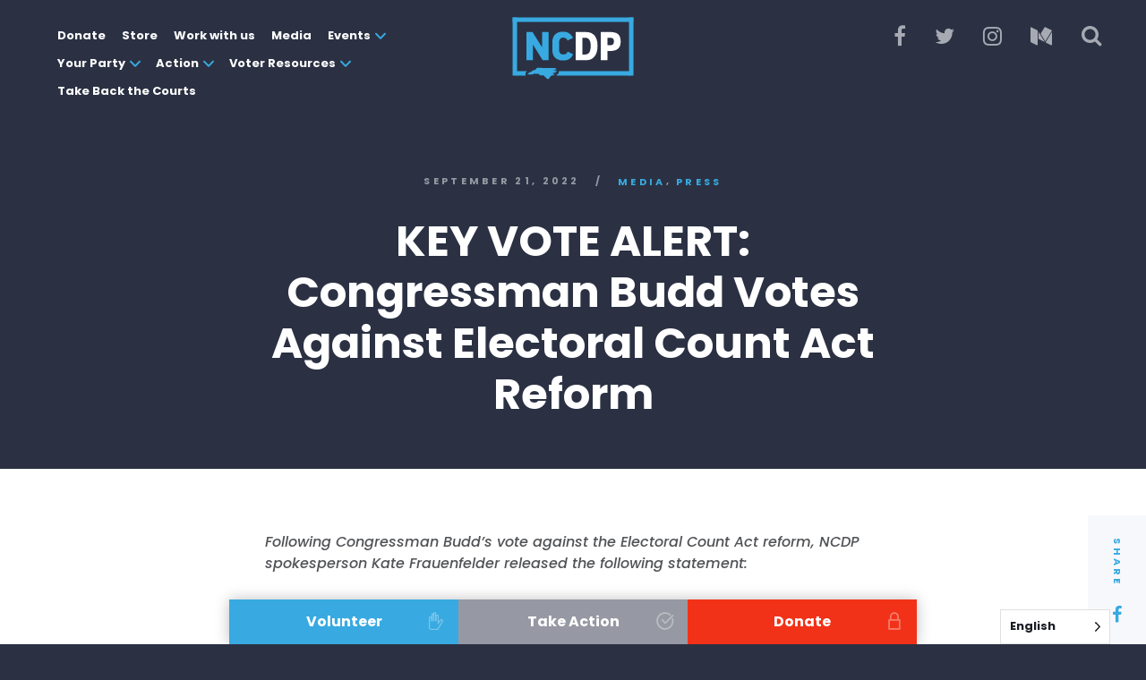

--- FILE ---
content_type: text/html; charset=UTF-8
request_url: https://www.ncdp.org/media/key-vote-alert-budd-votes-against-electoral-count-act-reform/
body_size: 22802
content:
<!DOCTYPE html>
<html>
<head>
    <meta charset="utf-8">
    <meta http-equiv="X-UA-Compatible" content="IE=edge">
	<!--


	 _______   _______ .___  ___.      _______.
	|       \ |   ____||   \/   |     /       |
	|  .--.  ||  |__   |  \  /  |    |   (----`
	|  |  |  ||   __|  |  |\/|  |     \   \    
	|  '--'  ||  |____ |  |  |  | .----)   |   
	|_______/ |_______||__|  |__| |_______/ 
                                 
                                 

	    

	-->

	<!-- Favicons for all platforms -->
	<link rel="apple-touch-icon" sizes="57x57" href="https://www.ncdp.org/wp-content/themes/wideeyecreative/assets/favicon/apple-icon-57x57.png">
	<link rel="apple-touch-icon" sizes="60x60" href="https://www.ncdp.org/wp-content/themes/wideeyecreative/assets/favicon/apple-icon-60x60.png">
	<link rel="apple-touch-icon" sizes="72x72" href="https://www.ncdp.org/wp-content/themes/wideeyecreative/assets/favicon/apple-icon-72x72.png">
	<link rel="apple-touch-icon" sizes="76x76" href="https://www.ncdp.org/wp-content/themes/wideeyecreative/assets/favicon/apple-icon-76x76.png">
	<link rel="apple-touch-icon" sizes="114x114" href="https://www.ncdp.org/wp-content/themes/wideeyecreative/assets/favicon/apple-icon-114x114.png">
	<link rel="apple-touch-icon" sizes="120x120" href="https://www.ncdp.org/wp-content/themes/wideeyecreative/assets/favicon/apple-icon-120x120.png">
	<link rel="apple-touch-icon" sizes="144x144" href="https://www.ncdp.org/wp-content/themes/wideeyecreative/assets/favicon/apple-icon-144x144.png">
	<link rel="apple-touch-icon" sizes="152x152" href="https://www.ncdp.org/wp-content/themes/wideeyecreative/assets/favicon/apple-icon-152x152.png">
	<link rel="apple-touch-icon" sizes="180x180" href="https://www.ncdp.org/wp-content/themes/wideeyecreative/assets/favicon/apple-icon-180x180.png">
	<link rel="icon" type="image/png" sizes="192x192"  href="https://www.ncdp.org/wp-content/themes/wideeyecreative/assets/favicon/android-icon-192x192.png">
	<link rel="icon" type="image/png" sizes="32x32" href="https://www.ncdp.org/wp-content/themes/wideeyecreative/assets/favicon/favicon-32x32.png">
	<link rel="icon" type="image/png" sizes="96x96" href="https://www.ncdp.org/wp-content/themes/wideeyecreative/assets/favicon/favicon-96x96.png">
	<link rel="icon" type="image/png" sizes="16x16" href="https://www.ncdp.org/wp-content/themes/wideeyecreative/assets/favicon/favicon-16x16.png">
	<link rel="manifest" href="https://www.ncdp.org/wp-content/themes/wideeyecreative/assets/favicon/manifest.json">
	<meta name="msapplication-TileColor" content="#ffffff">
	<meta name="msapplication-TileImage" content="https://www.ncdp.org/wp-content/themes/wideeyecreative/assets/favicon/ms-icon-144x144.png">
	<meta name="theme-color" content="#ffffff">
	<!-- End Favicons -->

    <meta name='robots' content='index, follow, max-image-preview:large, max-snippet:-1, max-video-preview:-1' />
	<style>img:is([sizes="auto" i], [sizes^="auto," i]) { contain-intrinsic-size: 3000px 1500px }</style>
	
	<!-- This site is optimized with the Yoast SEO plugin v26.7 - https://yoast.com/wordpress/plugins/seo/ -->
	<title>KEY VOTE ALERT: Congressman Budd Votes Against Electoral Count Act Reform | North Carolina Democratic Party</title>
	<link rel="canonical" href="https://www.ncdp.org/media/key-vote-alert-budd-votes-against-electoral-count-act-reform/" />
	<meta property="og:locale" content="en_US" />
	<meta property="og:type" content="article" />
	<meta property="og:title" content="KEY VOTE ALERT: Congressman Budd Votes Against Electoral Count Act Reform | North Carolina Democratic Party" />
	<meta property="og:description" content="Following Congressman Budd’s vote against the Electoral Count Act reform, NCDP spokesperson Kate Frauenfelder released the following statement:  “Congressman Budd has repeatedly voted to undermine our democracy and parroted election lies that made way for the assault on our Capitol last year, so it’s no surprise that he would oppose a bill meant to safeguard [&hellip;]" />
	<meta property="og:url" content="https://www.ncdp.org/media/key-vote-alert-budd-votes-against-electoral-count-act-reform/" />
	<meta property="og:site_name" content="North Carolina Democratic Party" />
	<meta property="article:published_time" content="2022-09-21T23:09:51+00:00" />
	<meta property="og:image" content="https://www.ncdp.org/wp-content/uploads/2017/10/NCDems_Share.png" />
	<meta property="og:image:width" content="1200" />
	<meta property="og:image:height" content="630" />
	<meta property="og:image:type" content="image/png" />
	<meta name="author" content="Lillian Taylor" />
	<meta name="twitter:card" content="summary_large_image" />
	<meta name="twitter:creator" content="@teamncdp" />
	<meta name="twitter:label1" content="Written by" />
	<meta name="twitter:data1" content="Lillian Taylor" />
	<meta name="twitter:label2" content="Est. reading time" />
	<meta name="twitter:data2" content="1 minute" />
	<script type="application/ld+json" class="yoast-schema-graph">{"@context":"https://schema.org","@graph":[{"@type":"Article","@id":"https://www.ncdp.org/media/key-vote-alert-budd-votes-against-electoral-count-act-reform/#article","isPartOf":{"@id":"https://www.ncdp.org/media/key-vote-alert-budd-votes-against-electoral-count-act-reform/"},"author":{"name":"Lillian Taylor","@id":"https://www.ncdp.org/#/schema/person/785993d9df06757983c8a92631dcec35"},"headline":"KEY VOTE ALERT: Congressman Budd Votes Against Electoral Count Act Reform","datePublished":"2022-09-21T23:09:51+00:00","mainEntityOfPage":{"@id":"https://www.ncdp.org/media/key-vote-alert-budd-votes-against-electoral-count-act-reform/"},"wordCount":100,"commentCount":2,"articleSection":["Media","Press"],"inLanguage":"en-US","potentialAction":[{"@type":"CommentAction","name":"Comment","target":["https://www.ncdp.org/media/key-vote-alert-budd-votes-against-electoral-count-act-reform/#respond"]}]},{"@type":"WebPage","@id":"https://www.ncdp.org/media/key-vote-alert-budd-votes-against-electoral-count-act-reform/","url":"https://www.ncdp.org/media/key-vote-alert-budd-votes-against-electoral-count-act-reform/","name":"KEY VOTE ALERT: Congressman Budd Votes Against Electoral Count Act Reform | North Carolina Democratic Party","isPartOf":{"@id":"https://www.ncdp.org/#website"},"datePublished":"2022-09-21T23:09:51+00:00","author":{"@id":"https://www.ncdp.org/#/schema/person/785993d9df06757983c8a92631dcec35"},"breadcrumb":{"@id":"https://www.ncdp.org/media/key-vote-alert-budd-votes-against-electoral-count-act-reform/#breadcrumb"},"inLanguage":"en-US","potentialAction":[{"@type":"ReadAction","target":["https://www.ncdp.org/media/key-vote-alert-budd-votes-against-electoral-count-act-reform/"]}]},{"@type":"BreadcrumbList","@id":"https://www.ncdp.org/media/key-vote-alert-budd-votes-against-electoral-count-act-reform/#breadcrumb","itemListElement":[{"@type":"ListItem","position":1,"name":"Home","item":"https://www.ncdp.org/"},{"@type":"ListItem","position":2,"name":"Media","item":"https://www.ncdp.org/media-2/"},{"@type":"ListItem","position":3,"name":"KEY VOTE ALERT: Congressman Budd Votes Against Electoral Count Act Reform"}]},{"@type":"WebSite","@id":"https://www.ncdp.org/#website","url":"https://www.ncdp.org/","name":"North Carolina Democratic Party","description":"","potentialAction":[{"@type":"SearchAction","target":{"@type":"EntryPoint","urlTemplate":"https://www.ncdp.org/?s={search_term_string}"},"query-input":{"@type":"PropertyValueSpecification","valueRequired":true,"valueName":"search_term_string"}}],"inLanguage":"en-US"},{"@type":"Person","@id":"https://www.ncdp.org/#/schema/person/785993d9df06757983c8a92631dcec35","name":"Lillian Taylor","sameAs":["https://x.com/teamncdp"],"url":"https://www.ncdp.org/author/teamncdp/"}]}</script>
	<!-- / Yoast SEO plugin. -->


<link rel='dns-prefetch' href='//fonts.googleapis.com' />
<script type="text/javascript">
/* <![CDATA[ */
window._wpemojiSettings = {"baseUrl":"https:\/\/s.w.org\/images\/core\/emoji\/16.0.1\/72x72\/","ext":".png","svgUrl":"https:\/\/s.w.org\/images\/core\/emoji\/16.0.1\/svg\/","svgExt":".svg","source":{"concatemoji":"https:\/\/www.ncdp.org\/wp-includes\/js\/wp-emoji-release.min.js?ver=6.8.3"}};
/*! This file is auto-generated */
!function(s,n){var o,i,e;function c(e){try{var t={supportTests:e,timestamp:(new Date).valueOf()};sessionStorage.setItem(o,JSON.stringify(t))}catch(e){}}function p(e,t,n){e.clearRect(0,0,e.canvas.width,e.canvas.height),e.fillText(t,0,0);var t=new Uint32Array(e.getImageData(0,0,e.canvas.width,e.canvas.height).data),a=(e.clearRect(0,0,e.canvas.width,e.canvas.height),e.fillText(n,0,0),new Uint32Array(e.getImageData(0,0,e.canvas.width,e.canvas.height).data));return t.every(function(e,t){return e===a[t]})}function u(e,t){e.clearRect(0,0,e.canvas.width,e.canvas.height),e.fillText(t,0,0);for(var n=e.getImageData(16,16,1,1),a=0;a<n.data.length;a++)if(0!==n.data[a])return!1;return!0}function f(e,t,n,a){switch(t){case"flag":return n(e,"\ud83c\udff3\ufe0f\u200d\u26a7\ufe0f","\ud83c\udff3\ufe0f\u200b\u26a7\ufe0f")?!1:!n(e,"\ud83c\udde8\ud83c\uddf6","\ud83c\udde8\u200b\ud83c\uddf6")&&!n(e,"\ud83c\udff4\udb40\udc67\udb40\udc62\udb40\udc65\udb40\udc6e\udb40\udc67\udb40\udc7f","\ud83c\udff4\u200b\udb40\udc67\u200b\udb40\udc62\u200b\udb40\udc65\u200b\udb40\udc6e\u200b\udb40\udc67\u200b\udb40\udc7f");case"emoji":return!a(e,"\ud83e\udedf")}return!1}function g(e,t,n,a){var r="undefined"!=typeof WorkerGlobalScope&&self instanceof WorkerGlobalScope?new OffscreenCanvas(300,150):s.createElement("canvas"),o=r.getContext("2d",{willReadFrequently:!0}),i=(o.textBaseline="top",o.font="600 32px Arial",{});return e.forEach(function(e){i[e]=t(o,e,n,a)}),i}function t(e){var t=s.createElement("script");t.src=e,t.defer=!0,s.head.appendChild(t)}"undefined"!=typeof Promise&&(o="wpEmojiSettingsSupports",i=["flag","emoji"],n.supports={everything:!0,everythingExceptFlag:!0},e=new Promise(function(e){s.addEventListener("DOMContentLoaded",e,{once:!0})}),new Promise(function(t){var n=function(){try{var e=JSON.parse(sessionStorage.getItem(o));if("object"==typeof e&&"number"==typeof e.timestamp&&(new Date).valueOf()<e.timestamp+604800&&"object"==typeof e.supportTests)return e.supportTests}catch(e){}return null}();if(!n){if("undefined"!=typeof Worker&&"undefined"!=typeof OffscreenCanvas&&"undefined"!=typeof URL&&URL.createObjectURL&&"undefined"!=typeof Blob)try{var e="postMessage("+g.toString()+"("+[JSON.stringify(i),f.toString(),p.toString(),u.toString()].join(",")+"));",a=new Blob([e],{type:"text/javascript"}),r=new Worker(URL.createObjectURL(a),{name:"wpTestEmojiSupports"});return void(r.onmessage=function(e){c(n=e.data),r.terminate(),t(n)})}catch(e){}c(n=g(i,f,p,u))}t(n)}).then(function(e){for(var t in e)n.supports[t]=e[t],n.supports.everything=n.supports.everything&&n.supports[t],"flag"!==t&&(n.supports.everythingExceptFlag=n.supports.everythingExceptFlag&&n.supports[t]);n.supports.everythingExceptFlag=n.supports.everythingExceptFlag&&!n.supports.flag,n.DOMReady=!1,n.readyCallback=function(){n.DOMReady=!0}}).then(function(){return e}).then(function(){var e;n.supports.everything||(n.readyCallback(),(e=n.source||{}).concatemoji?t(e.concatemoji):e.wpemoji&&e.twemoji&&(t(e.twemoji),t(e.wpemoji)))}))}((window,document),window._wpemojiSettings);
/* ]]> */
</script>
<link rel="stylesheet" id="twb-open-sans-css" href="https://fonts.googleapis.com/css?family=Open+Sans%3A300%2C400%2C500%2C600%2C700%2C800&#038;display=swap&#038;ver=6.8.3"  media="all">
<link rel="stylesheet" id="twbbwg-global-css" href="https://www.ncdp.org/wp-content/plugins/photo-gallery/booster/assets/css/global.css?ver=1.0.0"  media="all">
<link rel="stylesheet" id="mec-select2-style-css" href="https://www.ncdp.org/wp-content/plugins/modern-events-calendar-lite/assets/packages/select2/select2.min.css?ver=5.16.6"  media="all">
<link rel="stylesheet" id="mec-font-icons-css" href="https://www.ncdp.org/wp-content/plugins/modern-events-calendar-lite/assets/css/iconfonts.css?ver=6.8.3"  media="all">
<link rel="stylesheet" id="mec-frontend-style-css" href="https://www.ncdp.org/wp-content/plugins/modern-events-calendar-lite/assets/css/frontend.min.css?ver=5.16.6"  media="all">
<link rel="stylesheet" id="mec-tooltip-style-css" href="https://www.ncdp.org/wp-content/plugins/modern-events-calendar-lite/assets/packages/tooltip/tooltip.css?ver=6.8.3"  media="all">
<link rel="stylesheet" id="mec-tooltip-shadow-style-css" href="https://www.ncdp.org/wp-content/plugins/modern-events-calendar-lite/assets/packages/tooltip/tooltipster-sideTip-shadow.min.css?ver=6.8.3"  media="all">
<link rel="stylesheet" id="mec-featherlight-style-css" href="https://www.ncdp.org/wp-content/plugins/modern-events-calendar-lite/assets/packages/featherlight/featherlight.css?ver=6.8.3"  media="all">
<link rel="stylesheet" id="mec-google-fonts-css" href="//fonts.googleapis.com/css?family=Montserrat%3A400%2C700%7CRoboto%3A100%2C300%2C400%2C700&#038;ver=6.8.3"  media="all">
<link rel="stylesheet" id="mec-lity-style-css" href="https://www.ncdp.org/wp-content/plugins/modern-events-calendar-lite/assets/packages/lity/lity.min.css?ver=6.8.3"  media="all">
<style id='wp-emoji-styles-inline-css' type='text/css'>

	img.wp-smiley, img.emoji {
		display: inline !important;
		border: none !important;
		box-shadow: none !important;
		height: 1em !important;
		width: 1em !important;
		margin: 0 0.07em !important;
		vertical-align: -0.1em !important;
		background: none !important;
		padding: 0 !important;
	}
</style>
<link rel="stylesheet" id="wp-block-library-css" href="https://www.ncdp.org/wp-includes/css/dist/block-library/style.min.css?ver=6.8.3"  media="all">
<style id='classic-theme-styles-inline-css' type='text/css'>
/*! This file is auto-generated */
.wp-block-button__link{color:#fff;background-color:#32373c;border-radius:9999px;box-shadow:none;text-decoration:none;padding:calc(.667em + 2px) calc(1.333em + 2px);font-size:1.125em}.wp-block-file__button{background:#32373c;color:#fff;text-decoration:none}
</style>
<style id='ctc-term-title-style-inline-css' type='text/css'>
.ctc-block-controls-dropdown .components-base-control__field{margin:0 !important}

</style>
<style id='ctc-copy-button-style-inline-css' type='text/css'>
.wp-block-ctc-copy-button{font-size:14px;line-height:normal;padding:8px 16px;border-width:1px;border-style:solid;border-color:inherit;border-radius:4px;cursor:pointer;display:inline-block}.ctc-copy-button-textarea{display:none !important}
</style>
<style id='ctc-copy-icon-style-inline-css' type='text/css'>
.wp-block-ctc-copy-icon .ctc-block-copy-icon{background:rgba(0,0,0,0);padding:0;margin:0;position:relative;cursor:pointer}.wp-block-ctc-copy-icon .ctc-block-copy-icon .check-icon{display:none}.wp-block-ctc-copy-icon .ctc-block-copy-icon svg{height:1em;width:1em}.wp-block-ctc-copy-icon .ctc-block-copy-icon::after{position:absolute;content:attr(aria-label);padding:.5em .75em;right:100%;color:#fff;background:#24292f;font-size:11px;border-radius:6px;line-height:1;right:100%;bottom:50%;margin-right:6px;-webkit-transform:translateY(50%);transform:translateY(50%)}.wp-block-ctc-copy-icon .ctc-block-copy-icon::before{content:"";top:50%;bottom:50%;left:-7px;margin-top:-6px;border:6px solid rgba(0,0,0,0);border-left-color:#24292f;position:absolute}.wp-block-ctc-copy-icon .ctc-block-copy-icon::after,.wp-block-ctc-copy-icon .ctc-block-copy-icon::before{opacity:0;visibility:hidden;-webkit-transition:opacity .2s ease-in-out,visibility .2s ease-in-out;transition:opacity .2s ease-in-out,visibility .2s ease-in-out}.wp-block-ctc-copy-icon .ctc-block-copy-icon.copied::after,.wp-block-ctc-copy-icon .ctc-block-copy-icon.copied::before{opacity:1;visibility:visible;-webkit-transition:opacity .2s ease-in-out,visibility .2s ease-in-out;transition:opacity .2s ease-in-out,visibility .2s ease-in-out}.wp-block-ctc-copy-icon .ctc-block-copy-icon.copied .check-icon{display:inline-block}.wp-block-ctc-copy-icon .ctc-block-copy-icon.copied .copy-icon{display:none !important}.ctc-copy-icon-textarea{display:none !important}
</style>
<style id='ctc-social-share-style-inline-css' type='text/css'>
.wp-block-ctc-social-share{display:-webkit-box;display:-ms-flexbox;display:flex;-webkit-box-align:center;-ms-flex-align:center;align-items:center;gap:8px}.wp-block-ctc-social-share svg{height:16px;width:16px}.wp-block-ctc-social-share a{display:-webkit-inline-box;display:-ms-inline-flexbox;display:inline-flex}.wp-block-ctc-social-share a:focus{outline:none}
</style>
<style id='global-styles-inline-css' type='text/css'>
:root{--wp--preset--aspect-ratio--square: 1;--wp--preset--aspect-ratio--4-3: 4/3;--wp--preset--aspect-ratio--3-4: 3/4;--wp--preset--aspect-ratio--3-2: 3/2;--wp--preset--aspect-ratio--2-3: 2/3;--wp--preset--aspect-ratio--16-9: 16/9;--wp--preset--aspect-ratio--9-16: 9/16;--wp--preset--color--black: #000000;--wp--preset--color--cyan-bluish-gray: #abb8c3;--wp--preset--color--white: #ffffff;--wp--preset--color--pale-pink: #f78da7;--wp--preset--color--vivid-red: #cf2e2e;--wp--preset--color--luminous-vivid-orange: #ff6900;--wp--preset--color--luminous-vivid-amber: #fcb900;--wp--preset--color--light-green-cyan: #7bdcb5;--wp--preset--color--vivid-green-cyan: #00d084;--wp--preset--color--pale-cyan-blue: #8ed1fc;--wp--preset--color--vivid-cyan-blue: #0693e3;--wp--preset--color--vivid-purple: #9b51e0;--wp--preset--gradient--vivid-cyan-blue-to-vivid-purple: linear-gradient(135deg,rgba(6,147,227,1) 0%,rgb(155,81,224) 100%);--wp--preset--gradient--light-green-cyan-to-vivid-green-cyan: linear-gradient(135deg,rgb(122,220,180) 0%,rgb(0,208,130) 100%);--wp--preset--gradient--luminous-vivid-amber-to-luminous-vivid-orange: linear-gradient(135deg,rgba(252,185,0,1) 0%,rgba(255,105,0,1) 100%);--wp--preset--gradient--luminous-vivid-orange-to-vivid-red: linear-gradient(135deg,rgba(255,105,0,1) 0%,rgb(207,46,46) 100%);--wp--preset--gradient--very-light-gray-to-cyan-bluish-gray: linear-gradient(135deg,rgb(238,238,238) 0%,rgb(169,184,195) 100%);--wp--preset--gradient--cool-to-warm-spectrum: linear-gradient(135deg,rgb(74,234,220) 0%,rgb(151,120,209) 20%,rgb(207,42,186) 40%,rgb(238,44,130) 60%,rgb(251,105,98) 80%,rgb(254,248,76) 100%);--wp--preset--gradient--blush-light-purple: linear-gradient(135deg,rgb(255,206,236) 0%,rgb(152,150,240) 100%);--wp--preset--gradient--blush-bordeaux: linear-gradient(135deg,rgb(254,205,165) 0%,rgb(254,45,45) 50%,rgb(107,0,62) 100%);--wp--preset--gradient--luminous-dusk: linear-gradient(135deg,rgb(255,203,112) 0%,rgb(199,81,192) 50%,rgb(65,88,208) 100%);--wp--preset--gradient--pale-ocean: linear-gradient(135deg,rgb(255,245,203) 0%,rgb(182,227,212) 50%,rgb(51,167,181) 100%);--wp--preset--gradient--electric-grass: linear-gradient(135deg,rgb(202,248,128) 0%,rgb(113,206,126) 100%);--wp--preset--gradient--midnight: linear-gradient(135deg,rgb(2,3,129) 0%,rgb(40,116,252) 100%);--wp--preset--font-size--small: 13px;--wp--preset--font-size--medium: 20px;--wp--preset--font-size--large: 36px;--wp--preset--font-size--x-large: 42px;--wp--preset--spacing--20: 0.44rem;--wp--preset--spacing--30: 0.67rem;--wp--preset--spacing--40: 1rem;--wp--preset--spacing--50: 1.5rem;--wp--preset--spacing--60: 2.25rem;--wp--preset--spacing--70: 3.38rem;--wp--preset--spacing--80: 5.06rem;--wp--preset--shadow--natural: 6px 6px 9px rgba(0, 0, 0, 0.2);--wp--preset--shadow--deep: 12px 12px 50px rgba(0, 0, 0, 0.4);--wp--preset--shadow--sharp: 6px 6px 0px rgba(0, 0, 0, 0.2);--wp--preset--shadow--outlined: 6px 6px 0px -3px rgba(255, 255, 255, 1), 6px 6px rgba(0, 0, 0, 1);--wp--preset--shadow--crisp: 6px 6px 0px rgba(0, 0, 0, 1);}:where(.is-layout-flex){gap: 0.5em;}:where(.is-layout-grid){gap: 0.5em;}body .is-layout-flex{display: flex;}.is-layout-flex{flex-wrap: wrap;align-items: center;}.is-layout-flex > :is(*, div){margin: 0;}body .is-layout-grid{display: grid;}.is-layout-grid > :is(*, div){margin: 0;}:where(.wp-block-columns.is-layout-flex){gap: 2em;}:where(.wp-block-columns.is-layout-grid){gap: 2em;}:where(.wp-block-post-template.is-layout-flex){gap: 1.25em;}:where(.wp-block-post-template.is-layout-grid){gap: 1.25em;}.has-black-color{color: var(--wp--preset--color--black) !important;}.has-cyan-bluish-gray-color{color: var(--wp--preset--color--cyan-bluish-gray) !important;}.has-white-color{color: var(--wp--preset--color--white) !important;}.has-pale-pink-color{color: var(--wp--preset--color--pale-pink) !important;}.has-vivid-red-color{color: var(--wp--preset--color--vivid-red) !important;}.has-luminous-vivid-orange-color{color: var(--wp--preset--color--luminous-vivid-orange) !important;}.has-luminous-vivid-amber-color{color: var(--wp--preset--color--luminous-vivid-amber) !important;}.has-light-green-cyan-color{color: var(--wp--preset--color--light-green-cyan) !important;}.has-vivid-green-cyan-color{color: var(--wp--preset--color--vivid-green-cyan) !important;}.has-pale-cyan-blue-color{color: var(--wp--preset--color--pale-cyan-blue) !important;}.has-vivid-cyan-blue-color{color: var(--wp--preset--color--vivid-cyan-blue) !important;}.has-vivid-purple-color{color: var(--wp--preset--color--vivid-purple) !important;}.has-black-background-color{background-color: var(--wp--preset--color--black) !important;}.has-cyan-bluish-gray-background-color{background-color: var(--wp--preset--color--cyan-bluish-gray) !important;}.has-white-background-color{background-color: var(--wp--preset--color--white) !important;}.has-pale-pink-background-color{background-color: var(--wp--preset--color--pale-pink) !important;}.has-vivid-red-background-color{background-color: var(--wp--preset--color--vivid-red) !important;}.has-luminous-vivid-orange-background-color{background-color: var(--wp--preset--color--luminous-vivid-orange) !important;}.has-luminous-vivid-amber-background-color{background-color: var(--wp--preset--color--luminous-vivid-amber) !important;}.has-light-green-cyan-background-color{background-color: var(--wp--preset--color--light-green-cyan) !important;}.has-vivid-green-cyan-background-color{background-color: var(--wp--preset--color--vivid-green-cyan) !important;}.has-pale-cyan-blue-background-color{background-color: var(--wp--preset--color--pale-cyan-blue) !important;}.has-vivid-cyan-blue-background-color{background-color: var(--wp--preset--color--vivid-cyan-blue) !important;}.has-vivid-purple-background-color{background-color: var(--wp--preset--color--vivid-purple) !important;}.has-black-border-color{border-color: var(--wp--preset--color--black) !important;}.has-cyan-bluish-gray-border-color{border-color: var(--wp--preset--color--cyan-bluish-gray) !important;}.has-white-border-color{border-color: var(--wp--preset--color--white) !important;}.has-pale-pink-border-color{border-color: var(--wp--preset--color--pale-pink) !important;}.has-vivid-red-border-color{border-color: var(--wp--preset--color--vivid-red) !important;}.has-luminous-vivid-orange-border-color{border-color: var(--wp--preset--color--luminous-vivid-orange) !important;}.has-luminous-vivid-amber-border-color{border-color: var(--wp--preset--color--luminous-vivid-amber) !important;}.has-light-green-cyan-border-color{border-color: var(--wp--preset--color--light-green-cyan) !important;}.has-vivid-green-cyan-border-color{border-color: var(--wp--preset--color--vivid-green-cyan) !important;}.has-pale-cyan-blue-border-color{border-color: var(--wp--preset--color--pale-cyan-blue) !important;}.has-vivid-cyan-blue-border-color{border-color: var(--wp--preset--color--vivid-cyan-blue) !important;}.has-vivid-purple-border-color{border-color: var(--wp--preset--color--vivid-purple) !important;}.has-vivid-cyan-blue-to-vivid-purple-gradient-background{background: var(--wp--preset--gradient--vivid-cyan-blue-to-vivid-purple) !important;}.has-light-green-cyan-to-vivid-green-cyan-gradient-background{background: var(--wp--preset--gradient--light-green-cyan-to-vivid-green-cyan) !important;}.has-luminous-vivid-amber-to-luminous-vivid-orange-gradient-background{background: var(--wp--preset--gradient--luminous-vivid-amber-to-luminous-vivid-orange) !important;}.has-luminous-vivid-orange-to-vivid-red-gradient-background{background: var(--wp--preset--gradient--luminous-vivid-orange-to-vivid-red) !important;}.has-very-light-gray-to-cyan-bluish-gray-gradient-background{background: var(--wp--preset--gradient--very-light-gray-to-cyan-bluish-gray) !important;}.has-cool-to-warm-spectrum-gradient-background{background: var(--wp--preset--gradient--cool-to-warm-spectrum) !important;}.has-blush-light-purple-gradient-background{background: var(--wp--preset--gradient--blush-light-purple) !important;}.has-blush-bordeaux-gradient-background{background: var(--wp--preset--gradient--blush-bordeaux) !important;}.has-luminous-dusk-gradient-background{background: var(--wp--preset--gradient--luminous-dusk) !important;}.has-pale-ocean-gradient-background{background: var(--wp--preset--gradient--pale-ocean) !important;}.has-electric-grass-gradient-background{background: var(--wp--preset--gradient--electric-grass) !important;}.has-midnight-gradient-background{background: var(--wp--preset--gradient--midnight) !important;}.has-small-font-size{font-size: var(--wp--preset--font-size--small) !important;}.has-medium-font-size{font-size: var(--wp--preset--font-size--medium) !important;}.has-large-font-size{font-size: var(--wp--preset--font-size--large) !important;}.has-x-large-font-size{font-size: var(--wp--preset--font-size--x-large) !important;}
:where(.wp-block-post-template.is-layout-flex){gap: 1.25em;}:where(.wp-block-post-template.is-layout-grid){gap: 1.25em;}
:where(.wp-block-columns.is-layout-flex){gap: 2em;}:where(.wp-block-columns.is-layout-grid){gap: 2em;}
:root :where(.wp-block-pullquote){font-size: 1.5em;line-height: 1.6;}
</style>
<link rel="stylesheet" id="copy-the-code-css" href="https://www.ncdp.org/wp-content/plugins/copy-the-code/assets/css/copy-the-code.css?ver=4.1.1"  media="all">
<link rel="stylesheet" id="ctc-copy-inline-css" href="https://www.ncdp.org/wp-content/plugins/copy-the-code/assets/css/copy-inline.css?ver=4.1.1"  media="all">
<link rel="stylesheet" id="bwg_fonts-css" href="https://www.ncdp.org/wp-content/plugins/photo-gallery/css/bwg-fonts/fonts.css?ver=0.0.1"  media="all">
<link rel="stylesheet" id="sumoselect-css" href="https://www.ncdp.org/wp-content/plugins/photo-gallery/css/sumoselect.min.css?ver=3.4.6"  media="all">
<link rel="stylesheet" id="mCustomScrollbar-css" href="https://www.ncdp.org/wp-content/plugins/photo-gallery/css/jquery.mCustomScrollbar.min.css?ver=3.1.5"  media="all">
<link rel="stylesheet" id="bwg_googlefonts-css" href="https://fonts.googleapis.com/css?family=Ubuntu&#038;subset=greek,latin,greek-ext,vietnamese,cyrillic-ext,latin-ext,cyrillic"  media="all">
<link rel="stylesheet" id="bwg_frontend-css" href="https://www.ncdp.org/wp-content/plugins/photo-gallery/css/styles.min.css?ver=1.8.35"  media="all">
<link rel="stylesheet" id="flipclock-css" href="https://www.ncdp.org/wp-content/plugins/wp-flipclock/inc/css/flipclock.css?ver=6.8.3"  media="all">
<link rel="stylesheet" id="flipclock-added-css" href="https://www.ncdp.org/wp-content/plugins/wp-flipclock/inc/css/added.css?ver=6.8.3"  media="all">
<link rel="stylesheet" id="search-filter-plugin-styles-css" href="https://www.ncdp.org/wp-content/plugins/search-filter-pro/public/assets/css/search-filter.min.css?ver=2.4.2"  media="all">
<link rel="stylesheet" id="weglot-css-css" href="https://www.ncdp.org/wp-content/plugins/weglot/dist/css/front-css.css?ver=5.2"  media="all">
<style id="weglot-custom-style">.country-selector.weglot-dropdown .wgcurrent span {
    padding-right: 60px;
    font-family: 'Poppins', sans-serif;
    font-weight: 700;
    color: #1a1b25;
}</style><link rel="stylesheet" id="new-flag-css-css" href="https://www.ncdp.org/wp-content/plugins/weglot/dist/css/new-flags.css?ver=5.2"  media="all">
<link rel="stylesheet" id="tablepress-default-css" href="https://www.ncdp.org/wp-content/plugins/tablepress/css/build/default.css?ver=3.2.6"  media="all">
<link rel="stylesheet" id="theme_css-css" href="https://www.ncdp.org/wp-content/themes/wideeyecreative/assets/build/style.min.css"  media="all">
<script type="text/javascript" src="https://www.ncdp.org/wp-includes/js/jquery/jquery.min.js?ver=3.7.1" id="jquery-core-js"></script>
<script type="text/javascript" src="https://www.ncdp.org/wp-includes/js/jquery/jquery-migrate.min.js?ver=3.4.1" id="jquery-migrate-js"></script>
<script type="text/javascript" src="https://www.ncdp.org/wp-content/plugins/photo-gallery/booster/assets/js/circle-progress.js?ver=1.2.2" id="twbbwg-circle-js"></script>
<script type="text/javascript" id="twbbwg-global-js-extra">
/* <![CDATA[ */
var twb = {"nonce":"430a995f3c","ajax_url":"https:\/\/www.ncdp.org\/wp-admin\/admin-ajax.php","plugin_url":"https:\/\/www.ncdp.org\/wp-content\/plugins\/photo-gallery\/booster","href":"https:\/\/www.ncdp.org\/wp-admin\/admin.php?page=twbbwg_photo-gallery"};
var twb = {"nonce":"430a995f3c","ajax_url":"https:\/\/www.ncdp.org\/wp-admin\/admin-ajax.php","plugin_url":"https:\/\/www.ncdp.org\/wp-content\/plugins\/photo-gallery\/booster","href":"https:\/\/www.ncdp.org\/wp-admin\/admin.php?page=twbbwg_photo-gallery"};
/* ]]> */
</script>
<script type="text/javascript" src="https://www.ncdp.org/wp-content/plugins/photo-gallery/booster/assets/js/global.js?ver=1.0.0" id="twbbwg-global-js"></script>
<script type="text/javascript" id="mec-frontend-script-js-extra">
/* <![CDATA[ */
var mecdata = {"day":"day","days":"days","hour":"hour","hours":"hours","minute":"minute","minutes":"minutes","second":"second","seconds":"seconds","elementor_edit_mode":"no","recapcha_key":"","ajax_url":"https:\/\/www.ncdp.org\/wp-admin\/admin-ajax.php","fes_nonce":"fbc4e954bb","current_year":"2026","current_month":"01","datepicker_format":"yy-mm-dd"};
/* ]]> */
</script>
<script type="text/javascript" src="https://www.ncdp.org/wp-content/plugins/modern-events-calendar-lite/assets/js/frontend.js?ver=5.16.6" id="mec-frontend-script-js"></script>
<script type="text/javascript" src="https://www.ncdp.org/wp-content/plugins/modern-events-calendar-lite/assets/js/events.js?ver=5.16.6" id="mec-events-script-js"></script>
<script type="text/javascript" src="https://www.ncdp.org/wp-content/plugins/copy-the-code/classes/gutenberg/blocks/copy-button/js/frontend.js?ver=1.0.0" id="ctc-copy-button-script-2-js"></script>
<script type="text/javascript" src="https://www.ncdp.org/wp-content/plugins/copy-the-code/classes/gutenberg/blocks/copy-icon/js/frontend.js?ver=1.0.0" id="ctc-copy-icon-script-2-js"></script>
<script type="text/javascript" src="https://www.ncdp.org/wp-content/plugins/photo-gallery/js/jquery.lazy.min.js?ver=1.8.35" id="bwg_lazyload-js"></script>
<script type="text/javascript" src="https://www.ncdp.org/wp-content/plugins/photo-gallery/js/jquery.sumoselect.min.js?ver=3.4.6" id="sumoselect-js"></script>
<script type="text/javascript" src="https://www.ncdp.org/wp-content/plugins/photo-gallery/js/tocca.min.js?ver=2.0.9" id="bwg_mobile-js"></script>
<script type="text/javascript" src="https://www.ncdp.org/wp-content/plugins/photo-gallery/js/jquery.mCustomScrollbar.concat.min.js?ver=3.1.5" id="mCustomScrollbar-js"></script>
<script type="text/javascript" src="https://www.ncdp.org/wp-content/plugins/photo-gallery/js/jquery.fullscreen.min.js?ver=0.6.0" id="jquery-fullscreen-js"></script>
<script type="text/javascript" id="bwg_frontend-js-extra">
/* <![CDATA[ */
var bwg_objectsL10n = {"bwg_field_required":"field is required.","bwg_mail_validation":"This is not a valid email address.","bwg_search_result":"There are no images matching your search.","bwg_select_tag":"Select Tag","bwg_order_by":"Order By","bwg_search":"Search","bwg_show_ecommerce":"Show Ecommerce","bwg_hide_ecommerce":"Hide Ecommerce","bwg_show_comments":"Show Comments","bwg_hide_comments":"Hide Comments","bwg_restore":"Restore","bwg_maximize":"Maximize","bwg_fullscreen":"Fullscreen","bwg_exit_fullscreen":"Exit Fullscreen","bwg_search_tag":"SEARCH...","bwg_tag_no_match":"No tags found","bwg_all_tags_selected":"All tags selected","bwg_tags_selected":"tags selected","play":"Play","pause":"Pause","is_pro":"","bwg_play":"Play","bwg_pause":"Pause","bwg_hide_info":"Hide info","bwg_show_info":"Show info","bwg_hide_rating":"Hide rating","bwg_show_rating":"Show rating","ok":"Ok","cancel":"Cancel","select_all":"Select all","lazy_load":"1","lazy_loader":"https:\/\/www.ncdp.org\/wp-content\/plugins\/photo-gallery\/images\/ajax_loader.png","front_ajax":"0","bwg_tag_see_all":"see all tags","bwg_tag_see_less":"see less tags"};
/* ]]> */
</script>
<script type="text/javascript" src="https://www.ncdp.org/wp-content/plugins/photo-gallery/js/scripts.min.js?ver=1.8.35" id="bwg_frontend-js"></script>
<script type="text/javascript" src="https://www.ncdp.org/wp-content/plugins/wp-flipclock/inc/js/flipclock.min.js?ver=0.5.5" id="flipclock-js"></script>
<script type="text/javascript" id="search-filter-plugin-build-js-extra">
/* <![CDATA[ */
var SF_LDATA = {"ajax_url":"https:\/\/www.ncdp.org\/wp-admin\/admin-ajax.php","home_url":"https:\/\/www.ncdp.org\/"};
/* ]]> */
</script>
<script type="text/javascript" src="https://www.ncdp.org/wp-content/plugins/search-filter-pro/public/assets/js/search-filter-build.min.js?ver=2.4.2" id="search-filter-plugin-build-js"></script>
<script type="text/javascript" src="https://www.ncdp.org/wp-content/plugins/search-filter-pro/public/assets/js/chosen.jquery.min.js?ver=2.4.2" id="search-filter-plugin-chosen-js"></script>
<script type="text/javascript" src="https://www.ncdp.org/wp-content/plugins/weglot/dist/front-js.js?ver=5.2" id="wp-weglot-js-js"></script>
<link rel="https://api.w.org/" href="https://www.ncdp.org/wp-json/" /><link rel="alternate" title="JSON" type="application/json" href="https://www.ncdp.org/wp-json/wp/v2/posts/12857" /><link rel="alternate" title="oEmbed (JSON)" type="application/json+oembed" href="https://www.ncdp.org/wp-json/oembed/1.0/embed?url=https%3A%2F%2Fwww.ncdp.org%2Fmedia%2Fkey-vote-alert-budd-votes-against-electoral-count-act-reform%2F" />
<link rel="alternate" title="oEmbed (XML)" type="text/xml+oembed" href="https://www.ncdp.org/wp-json/oembed/1.0/embed?url=https%3A%2F%2Fwww.ncdp.org%2Fmedia%2Fkey-vote-alert-budd-votes-against-electoral-count-act-reform%2F&#038;format=xml" />
<!-- Stream WordPress user activity plugin v4.1.1 -->

<link rel="alternate" href="https://www.ncdp.org/media/key-vote-alert-budd-votes-against-electoral-count-act-reform/" hreflang="en"/>
<link rel="alternate" href="https://www.ncdp.org/es/media/key-vote-alert-budd-votes-against-electoral-count-act-reform/" hreflang="es"/>
<link rel="alternate" href="https://www.ncdp.org/ar/media/key-vote-alert-budd-votes-against-electoral-count-act-reform/" hreflang="ar"/>
<link rel="alternate" href="https://www.ncdp.org/fr/media/key-vote-alert-budd-votes-against-electoral-count-act-reform/" hreflang="fr"/>
<link rel="alternate" href="https://www.ncdp.org/vi/media/key-vote-alert-budd-votes-against-electoral-count-act-reform/" hreflang="vi"/>
<link rel="alternate" href="https://www.ncdp.org/zh/media/key-vote-alert-budd-votes-against-electoral-count-act-reform/" hreflang="zh"/>
<script type="application/json" id="weglot-data">{"website":"https:\/\/ncdp.org","uid":"db4b62c611","project_slug":"north-carolina-democratic-party","language_from":"en","language_from_custom_flag":null,"language_from_custom_name":null,"excluded_paths":[],"excluded_blocks":[],"custom_settings":{"button_style":{"is_dropdown":true,"flag_type":"rectangle_mat","with_name":true,"full_name":true,"custom_css":".country-selector.weglot-dropdown .wgcurrent span {\r\n    padding-right: 60px;\r\n    font-family: 'Poppins', sans-serif;\r\n    font-weight: 700;\r\n    color: #1a1b25;\r\n}","with_flags":false},"wp_user_version":"5.2","translate_email":false,"translate_search":false,"translate_amp":false,"switchers":[{"templates":{"name":"default","hash":"095ffb8d22f66be52959023fa4eeb71a05f20f73"},"location":[],"style":{"with_flags":false,"flag_type":"rectangle_mat","with_name":true,"full_name":true,"is_dropdown":true}}],"definitions":[]},"pending_translation_enabled":false,"curl_ssl_check_enabled":true,"custom_css":".country-selector.weglot-dropdown .wgcurrent span {\r\n    padding-right: 60px;\r\n    font-family: 'Poppins', sans-serif;\r\n    font-weight: 700;\r\n    color: #1a1b25;\r\n}","languages":[{"language_to":"es","custom_code":null,"custom_name":null,"custom_local_name":null,"provider":null,"enabled":true,"automatic_translation_enabled":true,"deleted_at":null,"connect_host_destination":null,"custom_flag":null},{"language_to":"ar","custom_code":null,"custom_name":null,"custom_local_name":null,"provider":null,"enabled":true,"automatic_translation_enabled":true,"deleted_at":null,"connect_host_destination":null,"custom_flag":null},{"language_to":"fr","custom_code":null,"custom_name":null,"custom_local_name":null,"provider":null,"enabled":true,"automatic_translation_enabled":true,"deleted_at":null,"connect_host_destination":null,"custom_flag":null},{"language_to":"vi","custom_code":null,"custom_name":null,"custom_local_name":null,"provider":null,"enabled":true,"automatic_translation_enabled":true,"deleted_at":null,"connect_host_destination":null,"custom_flag":null},{"language_to":"zh","custom_code":null,"custom_name":null,"custom_local_name":null,"provider":null,"enabled":true,"automatic_translation_enabled":true,"deleted_at":null,"connect_host_destination":null,"custom_flag":null}],"organization_slug":"w-582de46f3f","api_domain":"cdn-api-weglot.com","current_language":"en","switcher_links":{"en":"https:\/\/www.ncdp.org\/media\/key-vote-alert-budd-votes-against-electoral-count-act-reform\/","es":"https:\/\/www.ncdp.org\/es\/media\/key-vote-alert-budd-votes-against-electoral-count-act-reform\/","ar":"https:\/\/www.ncdp.org\/ar\/media\/key-vote-alert-budd-votes-against-electoral-count-act-reform\/","fr":"https:\/\/www.ncdp.org\/fr\/media\/key-vote-alert-budd-votes-against-electoral-count-act-reform\/","vi":"https:\/\/www.ncdp.org\/vi\/media\/key-vote-alert-budd-votes-against-electoral-count-act-reform\/","zh":"https:\/\/www.ncdp.org\/zh\/media\/key-vote-alert-budd-votes-against-electoral-count-act-reform\/"},"original_path":"\/media\/key-vote-alert-budd-votes-against-electoral-count-act-reform\/"}</script><link rel="icon" href="https://www.ncdp.org/wp-content/uploads/2018/12/cropped-logo1-32x32.png" sizes="32x32" />
<link rel="icon" href="https://www.ncdp.org/wp-content/uploads/2018/12/cropped-logo1-192x192.png" sizes="192x192" />
<link rel="apple-touch-icon" href="https://www.ncdp.org/wp-content/uploads/2018/12/cropped-logo1-180x180.png" />
<meta name="msapplication-TileImage" content="https://www.ncdp.org/wp-content/uploads/2018/12/cropped-logo1-270x270.png" />
		<style type="text/css" id="wp-custom-css">
			.form-ndcp {
    width: 100%;
    max-width: 340px;
    margin:auto;
	padding-bottom:50px;
}


.form-ndcp input {
    width: 100%;
    border-radius: 0;
    font-size: 19px;
    height: 55px;
    padding: 1px 20px;
      font-family: "Poppins", sans-serif;
}

.form-ndcp .inputs {
    margin-bottom: 1px;
}

.form-ndcp .email {
    width: 100%;
}

.form-ndcp .email input {
    border: none;
    border-right: 1px solid #a09d9a;
	 -o-transition: .3s;
    -ms-transition: .3s;
    -moz-transition: .3s;
    -webkit-transition: .3s;
    transition: .3s;

}

.form-ndcp .email input:hover {
    padding-left:30px;
	 -o-transition: .3s;
    -ms-transition: .3s;
    -moz-transition: .3s;
    -webkit-transition: .3s;
    transition: .3s;

}

.form-ndcp .zip input:hover {
    padding-left:30px;
	 -o-transition: .3s;
    -ms-transition: .3s;
    -moz-transition: .3s;
    -webkit-transition: .3s;
    transition: .3s;

}

.form-ndcp .zip input {
border: none;
	 -o-transition: .3s;
    -ms-transition: .3s;
    -moz-transition: .3s;
    -webkit-transition: .3s;
    transition: .3s;

}

.form-ndcp .zip {
    width: 100%;
    margin-top: 6px;
}


.form-ndcp .submit-input{
    width: 100%;
		-webkit-box-shadow: 4px 2px 8px rgba(0,0,0,.05);
    -moz-box-shadow: 4px 2px 8px rgba(0,0,0,.05);
    box-shadow: 4px 2px 8px rgba(0,0,0,.05);
}

.form-ndcp .submit-input input {
    font-weight: 700;
    font-size: 17px;
      font-family: "Poppins", sans-serif;

}

.form-ndcp input.btno.btno-gray {
    background: #38AAE1;
    color: #fff;

}

.form-ndcp input.btno.btno-gray:hover {
    background: #64bde8;
    color: #fff;
}

.form-ndcp input.btno.btno-hd {
    background: #38AAE1;
	border: 3px solid #fff;
    color: #fff;
}

.form-ndcp input.btno.btno-hd:hover {
    background: #fff;
	border-color:#fff;
    color: #38AAE1;
}

.form-ndcp .btno {
    display: inline-block;
    margin-bottom: 0;
    text-align: center;
    vertical-align: middle;
}

.form-ndcp ::-webkit-input-placeholder { /* Chrome/Opera/Safari */
  color: #9799A3;
      font-family: "Poppins", sans-serif;
      font-size: 22px;
}
.form-ndcp ::-moz-placeholder { /* Firefox 19+ */
  color: #9799A3;
      font-family: "Poppins", sans-serif;
      font-size: 22px;
}
.form-ndcp :-ms-input-placeholder { /* IE 10+ */
  color: #9799A3;
      font-family: "Poppins", sans-serif;
      font-size: 22px;
}
.form-ndcp :-moz-placeholder { /* Firefox 18- */
  color: #9799A3;
      font-family: "Poppins", sans-serif;
      font-size: 22px;
}

.bottom-cta .bottom-cta-form form .email {
    margin-bottom: 2px!important;
}

.bottom-cta .bottom-cta-form form .zip {
    margin-bottom: 9px!important;
}

.bottom-cta h1 {
    margin-bottom: 30px!important;
}

.topper-cta .topper-form form .email {
    margin-bottom: 3px!important;
}

.topper-cta .topper-form {
    padding-top: 60px;
}

@media (min-width: 1100px)
.home .topper.home {
    height: calc(100vh - 180px)!important;
    max-height: 900px;
    min-height: 620px;
}

.home .topper.home .logo svg {
    margin-bottom: -10px!important;
}		</style>
		<style id="sccss">@media only screen and (max-width: 1200px){ 
		
		.sticky-bottom-buttons-wrapper.reveal {
    display: none !important;}
		
		.sticky-bottom-buttons-wrapper {
        display: none !important;
    }
}

@media (min-width: 1000px) {
    .sticky-bottom-buttons-wrapper {
        width: 60vw!important;
    }
}

#container-wrap > main > div.topper.short > div > div > div > .locality-meta {margin-top: 40px}

#map_canvas > div > div > div > div > div > div > div > div > div {border-top-width: 0!important}

#container-wrap > main > div.content > div.module.action-grid.last-module > div > div > div > div > div.content-wrapper > h6 {display:none!important}

#signup-popup.column-wrapper .two-col.left-column .content-wrapper h1 {font-weight: 700!important}

.h1, .h2, .h3, h1, h2, h3 {font-weight: 700!important}

.home-social .social-items .social-item .news-content .message {font-weight: 700!important}

nav.primary ul li .sub-menu:before {right: 50%!important}

.content, main {padding-bottom: 30px!important}

.overlay-dark {opacity: .75!important;}

.home .topper.home .background-image {filter: grayscale(.95)!important}

.topper .background-image {filter: grayscale(.95)!important}

.topper .background-image {filter: grayscale(.95)!important}

@media (max-width: 550px) {.alert-bar > div > div > div > p {font-size:11px!important;} }

/* ----- County Connect ----- */
.cc-form {
    display: block;
    background-color: #f3f3f3!important;
    color: #515356;
    border: 1px solid #cfcfcf;
    font-weight: 700;
    padding: 10px 45px 10px 20px;
    background-size: 18px 18px;
    background-position: center right 20px;
    float: none;
    width: 650px;
    max-width: 100%;
    box-sizing: border-box;
    background-repeat: no-repeat;
    height: 50px;
    border-radius: 5px;
    -webkit-transition: background .25s ease;
    -moz-transition: background .25s ease;
    -o-transition: background .25s ease;
    -ms-transition: background .25s ease;
    transition: background .25s ease;
    outline: 0;
    font-size: 22px;
    font-family: Poppins,sans-serif;
}

.page-id-4212 #results {
    display:none;
}


.page-id-4212  .container {
    width:100%!important;
}

.page-id-4212 .btn {
    max-width: 100%!important;
}

.page-id-4212 .col-split {
    width:50%;
    float:left;
}

.page-id-4212 #loading {display:none}

.page-id-4212 .col-xs-12, .page-id-4212 .col-md-7 {
    width:100%!important;
}

.page-id-4212 .cc-ico {
    float:left;
     margin:0px!important;
}

.page-id-4212 .nobr {
     white-space: nowrap;
}

#precinctMeeting iframe {
    width: 48%;
    float: right;
}
.page-id-4212 #precinct-div {
  width:48%;
  float:left;
}

.page-id-4212 .btn, .page-id-4212 input[type=email], .page-id-4212 input[type=tel], .page-id-4212 input[type=text], .page-id-4212 textarea {
  min-width: 100%;
  font-size: 15px;
}

.page-id-4212 footer {
  display:none;
}

.page-id-4212  .alert-bar, .page-id-4685 .alert-bar{
  display:none!important;
}

.page-id-4212 #container-wrap{
  padding-top:0;
}


#precinctMeeting{
  display:none;
}

#party-officials {
  width:100%;
  float:right;
}

@media (min-width: 768px)
{
 .page-id-4212 .container {
    width:100%!important;
}
}
@media (max-height: 380px)
{
 .page-id-4212 .topper, .page-id-4212 .logo, .page-id-4212 .sticky-bottom-buttons-wrapper,.page-id-4212 .social-sidebar,.page-id-4212 header.alert{
    display:none;
}
}
@media (max-width: 768px)
{
.page-id-4212 #mapped, .page-id-4212 #precinct-div {
  width: 100%;
}
}
/* ----- End County Connect ----- */

.page-id-4689 select
{
	background: #fff;
    height: 50px;
    padding: 10px 20px;
    border-radius: 0;
    border: 2px solid #fff;
    -webkit-transition: background .25s ease;
    -moz-transition: background .25s ease;
    -o-transition: background .25s ease;
    -ms-transition: background .25s ease;
    transition: background .25s ease;
    float: left;
    width: 100%;
    outline: 0;
    color: #515356;
    font-size: 20px;
    font-family: Poppins,sans-serif;
	border: 1px solid rgb(204, 204, 204);
}</style>    <link rel="icon" type="image/png" href="#">
    <meta name="viewport" content="width=device-width, initial-scale=1">

  	<!--
	Google Font
	-->
	<link href="https://fonts.googleapis.com/css?family=Poppins:500,500i,700,700i,900" rel="stylesheet">

</head>
	<body class="wp-singular post-template-default single single-post postid-12857 single-format-standard wp-theme-wideeyecreative">
		<script type="text/javascript" src="https://maps.googleapis.com/maps/api/js?key=AIzaSyC3BnZKCuaAaz825HOTZkCjU9fD7mq_afU"></script>

		<div class="menu-wrap">
			<div class="align-middle">
				<ul id="primary-navigation" class="menu"><li id="menu-item-14059" class="menu-item menu-item-type-custom menu-item-object-custom menu-item-14059"><a href="/donate">Donate</a></li>
<li id="menu-item-2912" class="home menu-item menu-item-type-post_type menu-item-object-page menu-item-home menu-item-2912"><a href="https://www.ncdp.org/">Home</a></li>
<li id="menu-item-2917" class="menu-item menu-item-type-custom menu-item-object-custom menu-item-2917"><a target="_blank" href="https://store.ncdp.org/">Store</a></li>
<li id="menu-item-12662" class="menu-item menu-item-type-custom menu-item-object-custom menu-item-12662"><a href="https://www.ncdp.org/work-with-us/">Work with us</a></li>
<li id="menu-item-14095" class="menu-item menu-item-type-post_type menu-item-object-page current_page_parent menu-item-14095"><a href="https://www.ncdp.org/media-2/">Media</a></li>
<li id="menu-item-10356" class="menu-item menu-item-type-custom menu-item-object-custom menu-item-10356"><a href="https://www.mobilize.us/ncdems/">Events</a></li>
<li id="menu-item-3019" class="menu-item menu-item-type-custom menu-item-object-custom menu-item-3019"><a href="http://www.ncdp.org/our-values/">Your Party</a></li>
<li id="menu-item-2914" class="menu-item menu-item-type-post_type menu-item-object-page menu-item-2914"><a href="https://www.ncdp.org/action/">Action</a></li>
<li id="menu-item-10398" class="menu-item menu-item-type-custom menu-item-object-custom menu-item-10398"><a href="https://www.ncdp.org/voter-resources/">Voter Resources</a></li>
<li id="menu-item-14609" class="menu-item menu-item-type-custom menu-item-object-custom menu-item-14609"><a href="https://www.fairjudgesnc.com/">Take Back the Courts</a></li>
</ul>				<nav class="secondary">
									</nav>
				<div class="social-mobile">
					<div class="social links">
	<ul>
		   						<li class="facebook"><a href="https://www.facebook.com/NCDemParty" target="_blank"><i class="fa fa-facebook" aria-hidden="true"></i></a></li>
		   						<li class="twitter"><a href="https://twitter.com/NCDemParty" target="_blank"><i class="fa fa-twitter" aria-hidden="true"></i></a></li>
		   						<li class="instagram"><a href="https://www.instagram.com/ncdemocrats/" target="_blank"><i class="fa fa-instagram" aria-hidden="true"></i></a></li>
		   						<li class="medium"><a href="https://medium.com/north-carolina-democrats" target="_blank"><i class="fa fa-medium" aria-hidden="true"></i></a></li>
			</ul>
</div>				</div>
			</div>
		</div>

		<div class="top">
									
			<div class="searchOverlay">
				<button id="btn-search-close" class="btn--search-close" aria-label="Close search form">
					<svg version="1.1" xmlns="http://www.w3.org/2000/svg" xmlns:xlink="http://www.w3.org/1999/xlink" x="0px" y="0px" viewBox="0 0 1000 1000" enable-background="new 0 0 1000 1000" xml:space="preserve">
						<g><path class="color" d="M585.8,500l385.9-385.9c24.5-24.5,24.5-61.3,0-85.8c-24.5-24.5-61.3-24.5-85.8,0L500,414.3L114.1,28.4c-24.5-24.5-61.2-24.5-85.8,0c-24.5,24.5-24.5,61.3,0,85.8L411.2,500L28.4,885.9c-24.5,24.5-24.5,61.3,0,85.8c9.2,12.3,27.6,18.4,42.9,18.4c15.3,0,30.6-6.1,42.9-18.4L500,585.8l385.9,385.9c12.3,12.3,27.6,18.4,42.9,18.4s30.6-6.1,42.9-18.4c24.5-24.5,24.5-61.3,0-85.8L585.8,500z"/></g>
					</svg>
				</button>
				<form method="get" class="search__form" action="https://www.ncdp.org/">
					<input class="search__input" name="s" type="search" placeholder="search" autocomplete="off" autocorrect="off" autocapitalize="off" spellcheck="false" />
					<span class="search__info">Press enter to search</span>
				</form>
			</div><!-- /search -->
			
			<header >
				<div class="container-navigation">
					<button class="hamburger hamburger--squeeze" type="button" id="open-button">
						<span class="hamburger-box">
						<span class="hamburger-inner"></span>
						</span>
					</button>
					<div class="row">
						<div class="col-xs-6 col-sm-4 left">
							<nav class="primary">
								<ul id="primary-navigation" class="menu"><li class="menu-item menu-item-type-custom menu-item-object-custom menu-item-14059"><a href="/donate">Donate</a></li>
<li class="home menu-item menu-item-type-post_type menu-item-object-page menu-item-home menu-item-2912"><a href="https://www.ncdp.org/">Home</a></li>
<li class="menu-item menu-item-type-custom menu-item-object-custom menu-item-2917"><a target="_blank" href="https://store.ncdp.org/">Store</a></li>
<li class="menu-item menu-item-type-custom menu-item-object-custom menu-item-12662"><a href="https://www.ncdp.org/work-with-us/">Work with us</a></li>
<li class="menu-item menu-item-type-post_type menu-item-object-page current_page_parent menu-item-14095"><a href="https://www.ncdp.org/media-2/">Media</a></li>
<li class="menu-item menu-item-type-custom menu-item-object-custom menu-item-has-children menu-item-10356"><a href="https://www.mobilize.us/ncdems/">Events</a>
<ul class="sub-menu">
	<li id="menu-item-11233" class="menu-item menu-item-type-custom menu-item-object-custom menu-item-11233"><a href="https://www.ncdp.org/calendar/">Calendar</a></li>
</ul>
</li>
<li class="menu-item menu-item-type-custom menu-item-object-custom menu-item-has-children menu-item-3019"><a href="http://www.ncdp.org/our-values/">Your Party</a>
<ul class="sub-menu">
	<li id="menu-item-2922" class="menu-item menu-item-type-post_type menu-item-object-page menu-item-2922"><a href="https://www.ncdp.org/our-values/">Our Values</a></li>
	<li id="menu-item-2919" class="menu-item menu-item-type-post_type menu-item-object-page menu-item-2919"><a href="https://www.ncdp.org/leaders/">Our Leaders</a></li>
	<li id="menu-item-11246" class="menu-item menu-item-type-custom menu-item-object-custom menu-item-11246"><a href="https://www.ncdp.org/staff/">Our Team</a></li>
	<li id="menu-item-7568" class="menu-item menu-item-type-post_type menu-item-object-page menu-item-7568"><a href="https://www.ncdp.org/voter-resources-old/">Our Vote</a></li>
	<li id="menu-item-3486" class="menu-item menu-item-type-post_type menu-item-object-page menu-item-3486"><a href="https://www.ncdp.org/county-parties/">County Parties</a></li>
	<li id="menu-item-2921" class="menu-item menu-item-type-post_type menu-item-object-page menu-item-2921"><a href="https://www.ncdp.org/people/">Affiliated Organizations</a></li>
	<li id="menu-item-11795" class="menu-item menu-item-type-post_type menu-item-object-page menu-item-11795"><a href="https://www.ncdp.org/resources/">Party Resources</a></li>
	<li id="menu-item-3491" class="menu-item menu-item-type-post_type menu-item-object-page menu-item-3491"><a href="https://www.ncdp.org/contact/">Contact Us</a></li>
	<li id="menu-item-14094" class="menu-item menu-item-type-custom menu-item-object-custom menu-item-14094"><a href="https://www.ncdp.org/category/content/">Content Package</a></li>
</ul>
</li>
<li class="menu-item menu-item-type-post_type menu-item-object-page menu-item-has-children menu-item-2914"><a href="https://www.ncdp.org/action/">Action</a>
<ul class="sub-menu">
	<li id="menu-item-12092" class="menu-item menu-item-type-custom menu-item-object-custom menu-item-12092"><a href="https://www.ncdp.org/volunteer">Volunteer</a></li>
	<li id="menu-item-12091" class="menu-item menu-item-type-custom menu-item-object-custom menu-item-12091"><a href="https://www.ncdp.org/trainings">Trainings</a></li>
</ul>
</li>
<li class="menu-item menu-item-type-custom menu-item-object-custom menu-item-has-children menu-item-10398"><a href="https://www.ncdp.org/voter-resources/">Voter Resources</a>
<ul class="sub-menu">
	<li id="menu-item-10907" class="menu-item menu-item-type-custom menu-item-object-custom menu-item-10907"><a href="https://www.ncdp.org/voter-resources/">How to vote</a></li>
	<li id="menu-item-10887" class="menu-item menu-item-type-custom menu-item-object-custom menu-item-10887"><a href="https://www.ncdp.org/hotline/">Call 1-833-VOTE4NC</a></li>
	<li id="menu-item-14005" class="menu-item menu-item-type-custom menu-item-object-custom menu-item-14005"><a href="https://www.ncsbe.gov/voting/vote-early-person">Vote Early</a></li>
	<li id="menu-item-13495" class="menu-item menu-item-type-custom menu-item-object-custom menu-item-13495"><a href="https://www.ncdp.org/voter-id/">Voter ID</a></li>
	<li id="menu-item-10591" class="menu-item menu-item-type-post_type menu-item-object-page menu-item-10591"><a href="https://www.ncdp.org/vote-by-mail/">How to Vote by Mail</a></li>
	<li id="menu-item-10592" class="menu-item menu-item-type-post_type menu-item-object-page menu-item-10592"><a href="https://www.ncdp.org/register-to-vote/">Register to Vote</a></li>
	<li id="menu-item-10593" class="menu-item menu-item-type-post_type menu-item-object-page menu-item-10593"><a href="https://www.ncdp.org/recursos-de-votacion/">Recursos de Votación</a></li>
	<li id="menu-item-13908" class="menu-item menu-item-type-post_type menu-item-object-page menu-item-13908"><a href="https://www.ncdp.org/student-voting/">Student Voting</a></li>
	<li id="menu-item-12289" class="menu-item menu-item-type-custom menu-item-object-custom menu-item-12289"><a href="https://www.ncleg.gov/FindYourLegislators">Find Your Legislators</a></li>
</ul>
</li>
<li class="menu-item menu-item-type-custom menu-item-object-custom menu-item-14609"><a href="https://www.fairjudgesnc.com/">Take Back the Courts</a></li>
</ul>							</nav>
							<!--<nav class="secondary">
															</nav>-->
						</div>
						<div class="col-xs-6 col-sm-4 logo">
							<a href="https://www.ncdp.org/">
								<svg version="1.1" id="Layer_1" xmlns="http://www.w3.org/2000/svg" xmlns:xlink="http://www.w3.org/1999/xlink" x="0px" y="0px"
	 viewBox="0 0 1000 400" style="enable-background:new 0 0 1000 400;" xml:space="preserve">
<g>
	<path class="st0" d="M390.6,261h-26.3l-42.8-69.1h-0.7V261h-28.8v-126h26.8l42.3,67h0.7v-67h28.8V261z"/>
	<path class="st0" d="M407.7,179.9c0-27.7,15.7-46.3,47.9-46.3c24.7,0,36.5,12.1,44.1,27.9l-23.8,11.7c-3.4-7.7-8.8-13-19.1-13
		c-13.7,0-18.9,9.5-18.9,21.2v33.1c0,11.7,5.4,21.2,19.1,21.2c10.1,0,16-4.9,19.6-13.1l23.6,12.1c-6.8,15.8-18,27.7-44.3,27.7
		c-32.2,0-48.2-18.5-48.2-46.3V179.9z"/>
	<path class="st1" d="M557.1,135.1c32.8,0,52.6,19.1,52.6,62.6c0,40.1-19.8,63.4-48.8,63.4h-48.4v-126H557.1z M542.1,235.5h12.6
		c19.8,0,24.5-18.4,24.5-38.3c0-17.8-4.7-36.5-24.5-36.5h-12.6V235.5z"/>
	<path class="st1" d="M664,135.1c30.6,0,49,8.5,49,42.8c0,30.4-17.5,42.1-47.3,42.1h-11.7v41H624v-126H664z M653.9,194.3h9.5
		c14.4,0,19.3-4.9,19.3-16.9c0-12.6-4.9-16.7-19.3-16.7h-9.5V194.3z"/>
</g>
<path class="st0" d="M425.7,312.3l-0.1-0.3v-0.1l0.4,0l0.4,0l0.1-0.1l0-0.4l-0.1-0.3l-0.2-0.3l0-0.2l0.1-0.3l0.1-0.2l0.1-0.3l0-0.3
	l-0.1-0.1l-0.2-0.4v-0.2l-0.7-1.1l-0.4-0.5l-0.5-0.4l0,0.2l0,0.2l-0.1,0.2l-0.1,0.1l0.2,0l0.2,0l0.1,0.1l0.1,0.1l-0.3,0.2l-0.3-0.1
	l-0.3-0.1l-0.3-0.1l0.1,0.2l0.1,0.2l0.2,0.2l0.3,0.1l0,0.1l0,0.1l-0.1,0.1l-0.1,0l-0.4-0.2l-0.3-0.4l-0.2-0.2l-0.1,0.1l-0.1,0.1
	l-0.5,0.3l-0.1,0.2v2.3l-0.1,0.6l-0.5,1.5h-0.1l-0.1-0.1l0-0.1l0-0.1l0-0.1l-0.4,0.1l-0.4,0l-0.4-0.2l-0.3-0.5h0.4l0.5,0.2l0.5,0.1
	l0.3-0.3l-0.1-0.1l-0.2-0.2l-0.1-0.2l0.2-0.1l0.1-0.1l-0.1-0.2l-0.1-0.2l-0.1-0.1h0.1l-0.2,0l-0.3-0.1l-0.2-0.1l-0.2-0.1l-0.1-0.2
	h0.2l0.4,0.1l0.4-0.1l0.1-0.5l-0.2-0.5l-0.3-0.3v-0.1l0.3-0.1l0.3-0.3l0.2-0.4l0.1-0.4l-0.2,0l-0.5,0.2l0.1-0.6l0.2-0.2l0.3,0.2
	l0-0.3l-0.3-0.3l-0.4-0.2l-0.4-0.1l-1.4,0.1l-1.3,0.4l-0.3,0.3l0.1,0.2l0.3,0.2l0.2,0.2l-0.4,0l-0.6-0.3l-0.3-0.1l-0.2,0.1l-0.1,0.1
	l-0.1,0.1l-0.1-0.1l0-0.1l0-0.2l0-0.2l-0.1-0.2l-0.5-0.1l-0.8,0.2l-0.8,0.3l-0.5,0.3h-0.1l-0.4-0.1l-2.1,0v-0.1l0.5-0.7l0.1-0.3
	l-0.2,0l0-0.2l0-0.2l0-0.2l-0.1-0.2l-0.1-0.1l-0.1-0.2l-0.1-0.5l-0.2-0.4l0-0.2l0-1.2l0.1-0.4l0.1-0.3l0.3-0.4l0.2-0.2l0.1-0.2
	l0-0.2l-0.1-0.2l-0.3-0.3l-0.1-0.2l0.3,0.1l0.3,0.2l0.1,0.3l-0.1,0.5l-0.1,0.2l-0.2,0.3l-0.1,0.2l-0.2,0.8l0.1,0.5l0.4,0.8l0.2,1
	l0.3,0.3h0.3l0.2-0.4l0.1,0.2l0.4,0.7l0.2,0.1l0.3,0l0.5,0l0.4-0.1l0.5-0.2l0.5-0.3l0.3-0.4l-0.2,0l-0.1,0v-0.1l0.2-0.1l1.5-0.2
	v-0.1l-0.3-0.1l-0.4-0.2l-0.4-0.2l-0.2-0.2l-0.1-0.1l-0.5-0.3l-0.1-0.1l-0.1-0.2l-0.2-0.4l0.3,0.2l0.3,0.2l0.3,0.2l0.2-0.1l0.2,0.4
	l0.4,0.3l1.6,0.7l0.4,0.1l0.4-0.1v-0.1L419,304l-0.5-0.7l-0.2-0.2l-0.1,0l-0.1-0.1l-0.1-0.2l-0.1-0.2l0-0.3l0.1,0l0.2,0.2l0.4,0.3
	l0.1,0.1l0.1,0.1l0.3,0.4l0.5,0.3l0.1,0.1l0.1,0l0.5,0v-0.1h-0.1v-0.1l0.5,0l0.2-0.1l0.3-0.2l0.1-0.1l-0.2-0.1L421,303l-0.1-0.4
	l-0.4-0.2l-0.2-0.2l-0.2-0.4l-0.2-0.2l-0.3-0.2l-0.3-0.2l-0.3-0.1l0-0.1l0.1-0.2l0.1-0.2l0.1-0.1l0.2,0.1v0.1l-0.1,0.1l-0.1,0.1
	l0.8,0.2l0.2,0.1l0.3,0.3l0.3,0.3l0.1,0.1l0.3,0.1l0.1,0.1l0.4,0.6l0.3,0.3l0.3,0.1l0.3,0l1.1,0.3v-0.1l-0.2-0.1l-0.2-0.2l-0.4-0.4
	l0.2-0.1l0-0.3l-0.1-0.4l-0.1-0.7l-0.1-0.2l-0.2-0.1l-0.1-0.3l0.3,0l0.2,0.1l0.4,0.4l-0.2,0.3l0.1,0.2l0.2,0.1l0.2,0.2l0,0.1l0,0.3
	l0,0.1l0.1,0.1l0.3,0.3l0.2,0.3l0.1,0.2l0,0.2l0,0.1l-0.1,0.2l0,0.2l0.1,0.2l0.4,0.5l0.3,0.3l0.3,0.1l0.3-0.1l-0.1-0.3l-0.2-0.4
	l-0.1-0.4l-0.1-0.3l-0.8-2.1l-0.1-0.2l-0.1-0.3l-0.5-0.8l-0.1-0.3l0.1-0.9l0-0.5l-0.2,0l-0.1,0.4l-0.1,0.2l-0.1,0l0,0.2l0.1,0.1
	l0.1,0.1l0.1,0.2l-0.3-0.2l-0.4-0.5l-0.2-0.5l0.3-0.1l-0.3-0.2l-0.3-0.3l-0.3-0.4l-0.1-0.4l0-0.3l0.1-0.4v-0.2l0,0
	c-28-0.3-56-0.5-84-0.8l-0.1,0l-0.1-0.1l-0.1-0.2l-0.7,1.2l-0.1,0.4l0,0.1l0.2,0.5l0,0.2l-0.2,0.7l-0.4,0.8l0,0.2l0,0.1l0,0.1
	l0.2,0.3l0.2,0.3l0,0.1l0,0.1l0,0.1l-0.1,0l-0.5-0.1l-0.8-0.3h-0.1l-0.1,0l-1.2,0.8l-0.4,0.3l-0.1,0.1l-1.5,2.8l-0.1,0.2l-0.1,0.1
	l-0.1,0.1l-0.2,0.2l-0.1,0.1l-0.1,0.1H331l-0.1,0l-0.2-0.1l-0.1,0l-0.1-0.1l-0.1-0.1l-0.1-0.1l0-0.1l0-0.1l0-0.1l0-0.1l0-0.1l0-0.1
	l-0.1,0l-0.1,0l-0.1,0l-0.2,0l-0.1,0l-0.1,0l-0.1-0.1l-0.1,0l-0.1,0l-0.1,0l-0.2,0.1l-0.5,0.3l-0.1,0l-0.3,0l-0.1,0l-0.4,0.2
	l-0.5,0.1l-0.1,0.1l-0.2,0.1l-0.3,0.2l-0.5,0.5l-0.2,0.2l-0.2,0.4l-0.1,0.1l-0.3,0.4l-0.1,0.1l-0.1,0.1l-0.1,0l-0.1,0l-0.7,0.4
	l-0.1,0.1l-0.1,0h-0.1l-0.1,0l-0.1,0l-0.1-0.1l-0.1-0.1l-0.1-0.1l0-0.1l-0.1-0.2l0-0.1l0-0.1l0-0.1l0.1-0.2l0-0.1v-0.1l0-0.1
	l-0.2-0.3l-0.1-0.1l-0.1,0l-0.1,0l-0.7,0.4l-0.4,0.1l-1,0.6l0,0l0,0l0,0.1l0,0.3l0,0.1l0,0.1l-0.2,0.2l-0.1,0.2l0,0.1l-0.1,0.1
	l-0.1,0.1l-0.1,0l-0.1,0l-0.2-0.1l-0.2-0.1l-0.2-0.1l-0.1,0h-0.2l-0.2,0l-0.1,0.1l-0.1,0.1l-0.1,0.1l0,0.1l0,0.1l0,0.1l0,0.1l0,0.1
	l0,0.1l0.1,0.3v0.1l0,0.1l-0.2,0.2l0,0.1l0,0.2l0,0.1l-0.1,0.2l-0.4,0.6l-0.4,0.5l-0.1,0.1l-0.1,0l-0.2-0.1l-0.6-0.1l-0.2,0l-0.1,0
	l-0.1,0l-0.8,0.4l-0.5,0.1l-0.1,0.1l-0.1,0.1l-0.4,0.4l-0.2,0.1l-0.4,0.1l-0.1,0.1l-0.1,0.1l0,0.1l-0.3,0.3l-0.3,0.4l-0.1,0l-0.1,0
	l-0.1,0l-0.1,0l-0.2,0l-0.1,0.1l-0.2,0.2l-0.2,0.2l-0.2,0.2l-0.8,0.3l-0.1,0.1l-0.1,0.1l-0.2,0.2l-0.3,0.3l-0.1,0.1l-0.1,0l-1,0.2
	l-0.1,0l-0.1,0l-0.1-0.1l-0.1-0.1l-0.1-0.1l-0.1,0l-0.1,0l-0.3,0.1l-0.2,0h-0.1l-0.1,0l-0.1,0l-0.1,0l-0.1,0l-0.1,0.1l-0.1,0l-0.1,0
	l-0.5,0l-0.1,0l-0.3,0.1l-0.3,0.1l-0.4,0.2l-0.2,0.2l-0.1,0.1L305,315l-0.5,0.1l-0.2,0.1l-0.1,0.1l-0.1,0.1l-0.2,0.5l-0.1,0.1
	l-0.1,0.1l-0.1,0.1l-0.6,0.2l-0.1,0.1l-0.1,0.1l-0.3,0.4l0,0.1l0,0.1l0,0.1l0,0.1l0.1,0.2l0,0.1l0,0.1l0,0.1l0,0.1l-0.3,0.4l0,0.1
	l-0.1,0.2l0,0.1l0,0.6l-0.1,0.2l-0.1,0.2l-0.3,0.3l-0.1,0.1l-0.1,0.1l-0.1,0l-0.4,0l-0.8,0.1l-0.2,0l-0.1,0l-0.1,0l-0.1-0.1
	l-0.1-0.1l-0.1,0l-0.1,0l-0.2,0.1l-0.1,0.1l-0.1,0.1l-0.3,0.3l-0.2,0.2l-0.1,0.2l0,0.1l0,0.1c-0.1,1.3-0.2,2.7-0.4,4
	c6.1-0.1,12.3-0.2,18.4-0.2l4.4-1.5l0.5-0.1l0.1,0.2l0.1,0.1l0.1,0l0.1,0l0.1-0.1l0.2-0.1l0.4-0.2l0.2-0.1l0.1-0.1l0.1-0.2l0-0.1
	l0.1-0.1l0.1,0l0.2,0l0.1,0l0.1-0.1l0.5-0.3l0.8-0.3l0.1,0l0.5,0l0.1,0l0.1,0l0.1-0.1l0.1-0.1l0.1,0l0.5,0l0.1,0l0.1-0.1l0.1-0.3
	l0.1-0.1l0.1-0.1l0.2-0.1l0.1,0l0.1,0l0.1,0l0,0.1l0.1,0.1l0,0l0.1,0l0.1,0l1.1-0.1c6.1,0.3,12.1,0.6,18.2,0.9l0.2,0l0.1,0l0.1,0.1
	l0.1,0.1l0,0.1l0,0.1l0,0.1l0,0.1l0,0.1l0,0.1l-0.2,0.4l0,0.1l0,0.1l0,0.1l0,0.1l0,0.1l0.1,0.1l0.1,0.1l0.1,0.1l0.1,0l0.1,0l1.2-0.9
	l0.1-0.1l0.1,0l0.1,0l0,0.1c0.7,0.9,1.3,1.8,2,2.7l0.1,0.1l0,0.1l-0.1,1.9l0,0.1l0,0.1l0.1,0.1l0.1,0l0.6,0l0.2,0
	c4.9,0.1,9.7,0.2,14.6,0.3l0.2,0l0.6,0l0.5,0.1l0.3,0.1c5.4,5.5,10.8,11,16.2,16.5l0.4-0.1v0.1l-0.1,0.1l-0.1,0.2l1.3-0.5l0.9-0.3
	l0.3-0.2l0.2-0.5h0.1l0.1,0.3l0,0.1l-0.1,0.1l0.5,0.1l1.2-0.3l0.4,0.1l0.2,0.1l0.8,0l0.3,0l1.4,0.4l0.3,0l0.2-0.1l0.1-0.1l0.5-0.9
	l0.3-0.7l0.1-0.2l0-0.6l0-0.3l0.1-0.2L393,341l-0.2-1.3l0-0.5h0.1l0.2,0.8l0.3,0.7l-0.1,0.5l0.1,1.4l-0.2,0.5v0.1l0.1,0.1l0,0.2
	l-0.1,0.3l0.5-0.5l0.3-1l0.3-2l0.1-0.3l0.3-0.7l0.2-0.6l0.2-0.3l0.5-0.4l0.8-1.2l0.9-1.1l2-1.7l1.2-0.7l0.8-0.2l0.2-0.1l0.1-0.1
	l0-0.1l-0.1-0.1v-0.1l0.2-0.2l-0.1-0.2l-0.3-0.2l-0.3-0.1l-0.1-0.1l-0.2-0.2l-0.1-0.2l-0.1-0.1l0.1-0.2l0.1-0.1l0.1,0l0.1,0.1l0.1,0
	l0.3-0.1l0.2-0.2l0-0.4l-0.1-0.2l-0.2-0.2l-0.2-0.1l-0.2,0.1l-0.1-0.3l-0.1-0.9l0.2,0.2l0.2,0l0.2,0l0.1,0l0.2,0.1l0.1,0.1l0,0.1
	l-0.2,0v0.1l0.2,0.2l0.6,0.7l0.1,0.2l-0.2,0.3l-0.7,0.5l-0.2,0.3l0.5,0.1l0.1,0.1l0.1,0l0.3,0.3l0.3-0.1l0.4-0.3l0.2-0.1l0.4-0.2
	l0.8-1l0.5-0.2l0.1-0.1l-0.1-0.3l0-0.1l0.1,0l0.1,0.1l0.1,0.1l0.1,0.1l0.2-0.1l0.1-0.2l0.1-0.3l0-0.3l-0.1-0.1l-0.1-0.3l0-0.3l0.3,0
	v0.1l0.1,0.4l0.3,0.5l-0.3,0.2v0.2l0.1,0.1l0.2-0.1l0.1-0.1l2.2-0.6l0.5-0.3l2.9,0.2l-0.1-0.2l-0.3-0.5l-0.1,0.1L411,329l-0.1,0
	l-0.2,0l0.2-0.3l0.3-0.3l0.4-0.2l0.4-0.1l0.2,0.2l0.1,0.4l0,0.5l0.1,0.4l0.4,0.2l0.2-0.4l0.1-1.5l0.1,0l0.2,0.3l0.3,0.3l-0.2,0.3
	l0.1,0.3l0.3,0.2l0.3,0.1l0.3,0l0.2,0l0.1-0.1l0.1-0.2l0-0.1l0-0.1v-0.1l0.1-0.1l0.1-0.1l0.1-0.1l0.1-0.1l0.5-0.6l0.2-0.2l0.1-0.1
	l0.1-0.2l0-0.2l0-0.3l0-0.1h0.1l0,0.1l0.1,0.2l0,0.1l0.6-0.3l0.1-0.1l0.2-0.3l0-0.2l-0.1-0.1l0-0.2l0.1-0.3l0.1,0l0.2,0.1l0.2,0
	l0.2-0.1l0.2-0.3l0.1-0.1v-0.1l-0.4-0.2l-0.2-0.3l-0.2-0.3l-0.5-0.1l0.1,0.3l0.2,0.4l0,0.3l-0.1,0l-0.3,0l-0.3,0.1l-0.1,0.3l-0.1,0
	l-0.7,0.2l-0.2,0l-0.1,0l-0.1-0.1l0-0.1l0-0.2l0.1-0.2l0.1,0l0.1,0l0.4-0.2l0.1-0.1l-0.1-0.2l-0.3-0.4l0-0.2l0.1-0.3l0-0.2l0-0.1
	l-0.1-0.2l0-0.1l-0.1,0l-0.2,0.2l-0.2,0.3l-0.1,0.3l0,0.2l0,0.2l0,0.3l-0.1,0.3l-0.2-0.3l-0.2-0.1l-0.2,0H414l-0.3,0.1l0,0.3
	l0.3,0.5l0.1,0.4l-0.2-0.1l-0.3-0.2l-0.3-0.1l0-0.1l-0.1-0.2l-0.1-0.2l-0.1-0.1l-0.2,0l-0.2,0.1l-0.3,0.2l-0.3,0.2l-0.3,0.3
	l-0.3,0.2l-0.4,0.1l-0.1,0.2l-0.1,0l-0.1,0l-0.1-0.1l-0.1-0.1l-0.5-0.4l-0.7-0.2l-0.7-0.1l-0.6-0.3l-0.5-0.7l-0.3-0.8l-0.2-0.3
	l-0.3-0.1l0-0.2l-0.6-1.1l0.5,0.2l0.7,1l0.6,0.2l0.2,0.1l0.7,0.8l0.4,0.3l0.5,0.3l0.5,0.1l0.6,0l0.6-0.2l0.2-0.4l0.3-0.2l0.7-0.4
	l0.5-0.4l-0.1-0.3l0.5-0.2l0.3-0.3l0.1-0.5l-0.2-0.5l-0.2,0.1v0.1l0.1,0l0.1,0.1l0.1,0l-0.2,0.1l-0.2,0l-0.1-0.1l-0.2-0.1l-0.6,0
	l-0.2-0.1l0.2-0.2l0.2-0.1l0.2-0.1l0.2,0l0.1-0.1l0.1-0.1l0.2-0.1l0.2,0l0.4,0.2l0.2,0l0.1-0.2l-0.1-0.2l-0.2-0.1l-0.4-0.2v-0.1
	l0.7,0.2l0.3,0l0.1-0.2l0-0.2l0.1-0.3l0-0.1l-0.2-0.3l-0.1-0.2l0-0.2l-0.4,0l-1.4-0.5l-1.2-0.3l-0.9-0.6l-0.9-0.2l-0.2-0.1l-0.5-0.4
	l-0.6-0.4l-0.6-0.2l-0.5,0.3l-0.1-0.6l-0.1-0.2l-0.3-0.1l-0.2-0.1l-0.2-0.2l-0.2-0.6l0.6,0.5l0.3,0.2l0.7,0.2l0.7,0.4l0.4,0.1
	l0.8,0.1l0.3,0.1l0.3,0.3l0.3,0.2l0.8-0.2l0.4,0.1l0.1-0.1l0.1-0.1l0.1,0l0.1,0l0,0.4l0.3,0.3l0.4,0.1l0.3-0.2l-0.1-0.1l-0.1-0.1
	l-0.1-0.1l-0.2-0.1l0-0.1l0-0.1l0-0.1l0.1,0v-0.1l-0.1-0.1l-0.1-0.1l-0.2-0.2l0.1-0.1l0.1-0.4l-0.1-0.2l-0.1-0.2l-0.2-0.1l-0.2-0.1
	l0.6-0.4l0.3-0.1l0.4,0l0.7,0.2l0.3,0l0.4-0.1l-0.2,0.5l-0.2,0.1l-0.8-0.1l-0.4,0.1l-0.1,0.2l0.2,0.2l0.3,0.2v0.1l-0.2,0.2l0.2,0.2
	l0.6,0.3l-0.1,0.1l0,0.1l-0.1,0l-0.1,0l0.2,0.3l0.2,0.2l0.5,0.3l0-0.1l-0.1-0.1l-0.1-0.1l-0.1-0.1l0.1-0.2l0.2-0.1l0.2,0l0.2,0.1
	l0.3-0.6l-0.1-0.3l0.2-0.1l0.2,0.1l0.1,0.3l0,0.6l0.1,0.3l0.1,0.2v0.1h-0.6l0.1,0.2l0.1,0l0.1,0l0.1,0l0.2,0.2l0.1,0.2l0.2-0.1
	l0.1-0.3l-0.1-0.3l-0.1-0.1l0-0.1l0-0.3l0.1-0.1l0.3,0.2l0.1,0.2l0.2,0.5l0.5,0.3l0.2,0l0.1-0.2l0-0.2l0.1-0.1l0.1,0l0.2,0.3
	l0.3,0.1l1,0l0.1-0.1l0.2-0.2l0.2-0.1l0.6-0.2l0.2,0v-0.1l-0.2-0.3l0.1-0.4l0.2-0.3l0.3,0.2l-0.1,0.1l0.1,0.1l0.1,0l0.1-0.1l0-0.3
	l0.1-0.1l0.1-0.1l0.1-0.2l-0.1-0.3l0.4-0.1l0.1-0.1l0.1-0.1l0-0.1l0-0.1l0-0.1l0-0.1l0-0.1l0.3-0.1l0.1,0l0.9-0.9l0-0.2l0-0.3l0-0.3
	l0.1-0.3l0.1,0.4l0.2,0.4l0.3,0.2l0.4-0.2l0,0.1l0,0.1l0,0.1l0,0.1l-0.1,0l-0.2,0.1v0.1l0.5,0l0.2,0l0.2-0.1l0-0.1l0-0.2l0-0.1
	l0.1-0.1l0.1,0l0.1-0.1l0.1-0.1l0.2-0.4l0-0.2L425.7,312.3z M427.3,307.7L427.3,307.7l-0.2-0.2l-0.2-0.1l-0.1-0.1l-0.1-0.1l-0.1,0
	l-0.1,0l-0.1,0.1l0,0.1l0.1,0.1l0.1,0.1l0.1,0.2l0.4,0.5l0.1,0.3l0.1,0.3l0.1,0.3l0.2,0.1l0.3,0l0-0.1l0-0.2l0.1-0.3l-0.5-0.7
	l-0.2-0.3L427.3,307.7z M423.9,321.7l-0.8,0.5l-0.4,0.2l-0.3-0.1l-0.1,0.5l-0.1,0.2l-0.2,0.2l1.6-1.1l1.4-0.5l0.3-0.3l0.2-0.1
	l0.1-0.1l0.1-0.1l-0.4,0.2L423.9,321.7z M424.2,296.9l0.1,0.6l0.2,0.5l0,0.3l0.2,0.5l0,0.2l0.1,1.2l0.1,0.5l0,0l0,0l0,0.1l0,0.1
	l0.2,0.2l0.4,0.8l0.2,0.6l0.2,0.5l0.2,0.6l-0.1,0.5v0.1l0.1,0.3l0.1,0.3l0.1,0.3l0.2,0.2l0.2-0.1l0.1,0.1l0.1,0.2l0.1,0.3l-0.4,0.1
	l-0.1,0l-0.1-0.2l-0.1,0.3l0.1,0.2l0.2,0.1l0.2-0.1h0.1l1,1.4l0.2,0.5l0,0.6l0.1,0.3l0.3,0.2l0,0.1l0,0.2l0,0.1l0.1,0.1l0.3,0.1
	l0.1,0.1l-0.5-1.1l-0.2-0.8l-2.2-4.3l-0.6-1.9l-0.4-0.9l-0.1-0.3l0-0.4l-0.1-0.4l-0.2-0.7l-0.6-3l0,0c-0.1,0-0.3,0-0.4,0l0,0l0,0.1
	L424.2,296.9z M421.1,323.2L421.1,323.2l-0.1,0.2l-0.1,0.1l-0.1,0.1l0,0.1l-0.1,0.3l-0.5,0.5l-0.1,0.2h0.1l0.2-0.3l1.1-0.8l0.1,0
	l0.1,0l0.1,0l0-0.1l-0.3-0.2L421.1,323.2z M422.5,296.5l0,0.3l0.1,0.3l0.3,0.1h0.6l0.1,0V297l-0.1-0.2l0-0.2l0-0.5l0,0
	c-0.2,0-0.3,0-0.5,0l-0.1,0.1l-0.2,0l-0.1-0.1l-0.7,0l0.1,0.2L422.5,296.5z M430.3,313.2l-0.3-0.9c0-0.3-0.1-0.5-0.1-0.8l-0.1-0.5
	l-0.2-0.4l-0.3-0.2l-0.1,0.1l0.1,0.3l0.3,0.6l0,0.4l0.4,1.3l0.1,0.8l0,0.4l0,0.2l-0.2,0.4l-0.1,0.2l0,0.2l0.1,0.4l0,0.2l0,0.4
	l-0.1,0.7l-0.1,0.7l-0.2,0.9l-0.1,0.2l0,0.6l-0.4,0.3l-1,0.4l-0.9,0.5l-0.1,0l0,0l0-0.1l0,0l-0.1,0l0,0.1l0,0.1l0,0.1l-0.1,0.1
	l0,0.1l-0.1,0.1l-0.1,0l-0.1,0.1l-0.1,0.1l0,0.1l0.2,0.1l0.1,0l0.2-0.2l0.1,0l0.2-0.1l0.6-0.3l0.3-0.1l0.6-0.3l0.5,0l0.1,0l0.3-0.2
	l0.1-0.3l0.4-1.4l0.3-3.1l0.3-1.4L430.3,313.2z M418.7,325.8l-0.2,0.2l-0.1,0.1l-0.1,0.1l-0.6,0.4l-1.5,1.6l-1.8,2.8l-0.2,0.5
	l0.1,0.3l0.2-0.5l1.9-3.1l0.8-0.9l0.3-0.2l0.3-0.2l0.7-0.8l0.4-0.3l0.3-0.5l-0.2,0.1L418.7,325.8z M401.6,333.2l-0.6,0.3l-0.3,0.1
	l-0.3,0.1l-1.9,1.3l-0.5,0.5l-0.3,0.6l0.2-0.3l1.5-1.4l0.2-0.1l0.5-0.1l1.2-0.7l0.4-0.3l0,0l0,0l0,0l0-0.1L401.6,333.2z M408.8,330
	l-2.4,0.4l-0.4,0.2l-0.3,0.3l4.1-1l0.4,0l1.8,0.1v-0.1l-0.8-0.2L408.8,330z M414.1,330.9l-0.2-0.2l-0.2-0.1l-1-0.4h-0.3v0.1l0.2,0.1
	l0.8,0.3l0.5,0.4l0.1,0.1l0.2-0.1L414.1,330.9z"/>
<path class="st0" d="M294.3,310"/>
<g>
	<line class="st2" x1="240.2" y1="330" x2="240.2" y2="70"/>
	<line class="st2" x1="230.2" y1="80" x2="769.8" y2="80"/>
	<line class="st2" x1="760.2" y1="330" x2="760.2" y2="70"/>
	<path class="st0" d="M295.2,310l-0.2,0.3l-0.6,0.7l-1,0.5l-1.2,0.9l-1,0.9l-0.7,0.9l-0.5,0.5l-0.9,1.7l-0.2,0.3l-0.5,1.5l-0.2,0.9
		l0,0.2l-0.1,1.5l-0.3,3.1l-0.2,2.6c0.2,1.1,0.3,2.2,0.5,3.3c-13.8,0.1-27.6,0.2-41.3,0.2v-20H295.2z"/>
	<polygon class="st0" points="446.1,310 437,310 436.6,315.2 435.9,318.4 434.7,321.2 432.8,322.9 430.3,324.4 428,326 426.9,326.8 
		426.6,330 434.4,330 756.4,330 756.4,310 	"/>
</g>
</svg>							</a>
						</div>
						<div class="col-xs-6 col-sm-4 control right">
							<div id="btn-search" class="search-icon">
								<i class="fa fa-search" aria-hidden="true"></i>
							</div>
							<div class="social links">
	<ul>
		   						<li class="facebook"><a href="https://www.facebook.com/NCDemParty" target="_blank"><i class="fa fa-facebook" aria-hidden="true"></i></a></li>
		   						<li class="twitter"><a href="https://twitter.com/NCDemParty" target="_blank"><i class="fa fa-twitter" aria-hidden="true"></i></a></li>
		   						<li class="instagram"><a href="https://www.instagram.com/ncdemocrats/" target="_blank"><i class="fa fa-instagram" aria-hidden="true"></i></a></li>
		   						<li class="medium"><a href="https://medium.com/north-carolina-democrats" target="_blank"><i class="fa fa-medium" aria-hidden="true"></i></a></li>
			</ul>
</div>						</div>
					</div>
				</div>
			</header>
		</div>

	<div class="social-sidebar links">
	<span class="label">Share</span>
		<ul>
		<li class="facebook"><a href="http://www.facebook.com/sharer.php?u=https://www.ncdp.org/media/key-vote-alert-budd-votes-against-electoral-count-act-reform/&t=KEY VOTE ALERT: Congressman Budd Votes Against Electoral Count Act Reform" class="social-pop"><i class="fa fa-facebook" aria-hidden="true"></i></a></li>

					<li class="twitter"><a href="http://twitter.com/intent/tweet?text=KEY+VOTE+ALERT%3A+Congressman+Budd+Votes+Against+Electoral+Count+Act+Reform+-+https%3A%2F%2Fwww.ncdp.org%2F%3Fp%3D12857+via+%40ncdemparty" class="social-pop"><i class="fa fa-twitter" aria-hidden="true"></i></a></li>
	    
		<li class="email"><a href="#" class="addthis_button_email" addthis:title="KEY VOTE ALERT: Congressman Budd Votes Against Electoral Count Act Reform - North Carolina Democratic Party" addthis:url="https://www.ncdp.org/media/key-vote-alert-budd-votes-against-electoral-count-act-reform/"><i class="fa fa-envelope" aria-hidden="true"></i></a></li>
   </ul>
</div>
	
	<div id="container-wrap" class="">	<main class="single-post">
		

	<div class="topper-posts">
		<div class="sub-nav">
			<div class="container">
				
			</div>
		</div>
		<div class="container">
			<div class="row">
				<div class="col-xs-12 col-md-8">
					<h6 class="page-meta"><span>September 21, 2022</span><span class="divider">/</span><span><a href="https://www.ncdp.org/category/media/" rel="category tag">Media</a>, <a href="https://www.ncdp.org/category/press/" rel="category tag">Press</a></span></h6>
					<h2 class="page-title">KEY VOTE ALERT: Congressman Budd Votes Against Electoral Count Act Reform</h2>
									</div>
			</div>
		</div>
	</div>


		

		<div class="content">
						<div class="module full-content"><div class="container"><div class="row"><div class="col-xs-12 col-md-7"><p><i><span style="font-weight: 400;">Following Congressman Budd’s vote against the Electoral Count Act reform, NCDP spokesperson Kate Frauenfelder released the following statement: </span></i></p>
<p><span style="font-weight: 400;">“Congressman Budd has repeatedly voted to undermine our democracy and parroted election lies that made way for the assault on our Capitol last year, so it’s no surprise that he would oppose a bill meant to safeguard our elections and avoid another crisis like January 6th. This November, our democracy is at stake, and North Carolina deserves a U.S. Senator who will stand up for our American values.” </span></p>
<p style="font-weight: 400; text-align: center;">###</p>
</div></div></div></div>
									<div class="bottom-share">
				<div class="social links">
	<span class="label">Share</span>
		<ul>
		<li class="facebook"><a href="http://www.facebook.com/sharer.php?u=https://www.ncdp.org/media/key-vote-alert-budd-votes-against-electoral-count-act-reform/&t=KEY VOTE ALERT: Congressman Budd Votes Against Electoral Count Act Reform" class="social-pop"><i class="fa fa-facebook" aria-hidden="true"></i></a></li>

					<li class="twitter"><a href="http://twitter.com/intent/tweet?text=KEY+VOTE+ALERT%3A+Congressman+Budd+Votes+Against+Electoral+Count+Act+Reform+-+https%3A%2F%2Fwww.ncdp.org%2F%3Fp%3D12857+via+%40ncdemparty" class="social-pop"><i class="fa fa-twitter" aria-hidden="true"></i></a></li>
	    
		<li class="email"><a href="#" class="addthis_button_email" addthis:title="KEY VOTE ALERT: Congressman Budd Votes Against Electoral Count Act Reform - North Carolina Democratic Party" addthis:url="https://www.ncdp.org/media/key-vote-alert-budd-votes-against-electoral-count-act-reform/"><i class="fa fa-envelope" aria-hidden="true"></i></a></li>
   </ul>
</div>			</div>

			<div class="container">
				<div class="row">
					<p class="back-to-wrapper">
						<a class="back-to" href="https://www.ncdp.org/media-2/"><i class="icon-back"></i> Back to news</a>
					</p>
				</div>
			</div>
		</div>

		<div class="content learn-more">

			<div class="inner-nav">
				<div class="next-post float-left">
					<!-- Prev Page -->
												<a href="https://www.ncdp.org/media/what-editorials-are-saying-budd-is-a-threat-to-democracy-off-the-rails-doesnt-deserve-support-continues-to-slide-to-the-ri/" class="full-link"></a>
						<div class="wrapper">
						    <p class="tiny"><span>Previous Post</span></p>
							<h3>WHAT EDITORIALS ARE SAYING: Budd Is A “Threat To Democracy,” “Off The Rails,” “Doesn’t Deserve Support,” & Continues To “Slide To The Right"</h3>
							<p class="date">September 22, 2022</p>
						</div>
						</a>
					<!-- End Prev Page -->
				</div>

				<div class="next-post float-right">
					<!-- Next Page -->
												<a href="https://www.ncdp.org/media/why-does-budd-refuse-to-say-if-hell-accept-senate-election-results/" class="full-link"></a>
						 <div class="wrapper">
						 	<p class="tiny"><span>Next Post</span></p>
						 	<h3>Why Does Budd Refuse to Say If He’ll Accept Senate Election Results?</h3>
						 	<p class="date">September 21, 2022</p>
						 </div>
					<!-- End Next Page -->
				</div>
			</div>
		</div>
	</main>
											<div class="bottom-cta" style="background: url(https://www.ncdp.org/wp-content/uploads/2017/09/ncdems-cta-1200x600.jpg) no-repeat center center;">
									<div class="overlay"></div>
								<div class="container">
					<div class="row">
						<div class="vertical-centered">
							<div class="col-xs-12">
								<h6></h6>
								<h1>Help Elect Democrats</h1>
							</div>
							<div class="bottom-cta-form col-xs-12 col-sm-8">
																										<div class="form-ndcp fadeInUp">

<form action="https://secure.ngpvan.com/MVpQJISJsESqUczjfMFsew2" method="POST" name="signup" accept-charset="utf-8" class="ngp-signup-footer" autocomplete="on"><input name="type" type="hidden" value="SignupForm" />
<div class="inputs clearfix">
<div class="email">
<input type="email" placeholder="Email address" name="EmailAddress" id="f1_email" required="">
</div>
<div class="zip">
<input type="text" placeholder="Zip" name="PostalCode" id="f1_zip" maxlength="5" required="">
</div><input name="YesSignMeUpForUpdatesForBinder" type="hidden" value="true" />
</div>
<div class="submit-input">
<input type="submit" class="btno btno-gray" value="Get Signed Up" name="">
</div>
</form>
</div>

<script>
jQuery(document).ready(function($){

$('.ngp-signup-footer').submit(function(e){
   
    e.preventDefault();
   
$.ajax({
    type: 'post',
    url: 'https://secure.ngpvan.com/v2/Forms/MVpQJISJsESqUczjfMFsew2',
    data: $('.ngp-signup-footer').serialize(),
    dataType: 'json',
    success: function (s) {
      console.log(s);
      window.location.href='https://secure.actblue.com/donate/web-quick-sign';
    },
    error: function (f) {
      console.log(f);
      alert('Error submitting form.');
    }
  });

});

});
</script>															</div>
						</div>
					</div>
				</div>
			</div>
						<footer >
			<div class="container">
				<div class="row">
					<div class="col-xs-12">
						<nav class="primary">
							<ul id="primary-navigation" class="menu"><li id="menu-item-643" class="menu-item menu-item-type-post_type menu-item-object-page menu-item-home menu-item-643"><a href="https://www.ncdp.org/">Home</a></li>
<li id="menu-item-11257" class="menu-item menu-item-type-custom menu-item-object-custom menu-item-11257"><a href="https://www.ncdp.org/calendar/">Events</a></li>
<li id="menu-item-655" class="menu-item menu-item-type-post_type menu-item-object-page current_page_parent menu-item-655"><a href="https://www.ncdp.org/media-2/">Media</a></li>
<li id="menu-item-3654" class="menu-item menu-item-type-post_type menu-item-object-page menu-item-3654"><a href="https://www.ncdp.org/action/">Action</a></li>
<li id="menu-item-1136" class="cta menu-item menu-item-type-custom menu-item-object-custom menu-item-1136"><a target="_blank" href="https://secure.actblue.com/donate/elect-ncdemocrats?refcode=2021_ncdp_website">Donate</a></li>
<li id="menu-item-13960" class="menu-item menu-item-type-post_type menu-item-object-page menu-item-13960"><a href="https://www.ncdp.org/mobile-messaging-terms/">Mobile Messaging Terms</a></li>
<li id="menu-item-13962" class="menu-item menu-item-type-post_type menu-item-object-page menu-item-13962"><a href="https://www.ncdp.org/2025-precinct/">2025 Precinct Organization</a></li>
</ul>						</nav>
						<div class="footer-logo">
							<a href="https://www.ncdp.org/">
								<svg version="1.1" id="Layer_1" xmlns="http://www.w3.org/2000/svg" xmlns:xlink="http://www.w3.org/1999/xlink" x="0px" y="0px"
	 viewBox="0 0 1000 400" style="enable-background:new 0 0 1000 400;" xml:space="preserve">
	 <g>
	<path class="st0" d="M282.3,261H256l-42.8-69.1h-0.7V261h-28.8v-126h26.8l42.3,67h0.7v-67h28.8V261z"/>
	<path class="st0" d="M299.4,179.9c0-27.7,15.7-46.3,47.9-46.3c24.7,0,36.5,12.1,44.1,27.9l-23.8,11.7c-3.4-7.7-8.8-13-19.1-13
		c-13.7,0-18.9,9.5-18.9,21.2v33.1c0,11.7,5.4,21.2,19.1,21.2c10.1,0,16-4.9,19.6-13.1l23.6,12.1c-6.8,15.8-18,27.7-44.3,27.7
		c-32.2,0-48.2-18.5-48.2-46.3V179.9z"/>
	<path class="st1" d="M448.8,135.1c32.8,0,52.6,19.1,52.6,62.6c0,40.1-19.8,63.4-48.8,63.4h-48.4v-126H448.8z M433.8,235.5h12.6
		c19.8,0,24.5-18.4,24.5-38.3c0-17.8-4.7-36.5-24.5-36.5h-12.6V235.5z"/>
	<path class="st1" d="M515.7,261v-126h77.2v25.6h-47.3V184h43.2v25.6h-43.2v25.9h47.3V261H515.7z"/>
	<path class="st1" d="M663.1,240.2l-19.4-39.2H643V261h-28.8v-126h23.9l33.3,65.3h0.7l33.5-65.3h23.8v126h-28.8v-60.1h-0.7
		l-19.4,39.2H663.1z"/>
	<path class="st1" d="M744,248.8l10.3-22.5c14.8,6.8,25.4,9.9,35.1,9.9c11.7,0,16.6-5.8,16.6-12.1c0-22.7-58.1-9.4-58.1-53.8
		c0-23.6,14.8-36.7,42.1-36.7c18.4,0,32.2,6.8,41.9,13.3l-12.4,21.6c-10.1-5.9-19.1-9-28.3-9c-9.7,0-14.2,3.8-14.2,9.7
		c0,18.2,58.5,8.3,58.5,53.8c0,24.3-14.4,39.4-47,39.4C769.2,262.5,754,254.9,744,248.8z"/>
</g>
<path class="st0" d="M313.1,312.3L313,312v-0.1l0.4,0l0.4,0l0.1-0.1l0-0.4l-0.1-0.3l-0.2-0.3l0-0.2l0.1-0.3l0.1-0.2l0.1-0.3l0-0.3
	l-0.1-0.1l-0.2-0.4v-0.2l-0.7-1.1l-0.4-0.5l-0.5-0.4l0,0.2l0,0.2l-0.1,0.2l-0.1,0.1l0.2,0l0.2,0l0.1,0.1l0.1,0.1l-0.3,0.2l-0.3-0.1
	l-0.3-0.1l-0.3-0.1l0.1,0.2l0.1,0.2l0.2,0.2l0.3,0.1l0,0.1l0,0.1l-0.1,0.1l-0.1,0l-0.4-0.2l-0.3-0.4l-0.2-0.2l-0.1,0.1l-0.1,0.1
	l-0.5,0.3l-0.1,0.2v2.3l-0.1,0.6l-0.5,1.5H309l-0.1-0.1l0-0.1l0-0.1l0-0.1l-0.4,0.1l-0.4,0l-0.4-0.2l-0.3-0.5h0.4l0.5,0.2l0.5,0.1
	l0.3-0.3l-0.1-0.1l-0.2-0.2l-0.1-0.2l0.2-0.1l0.1-0.1l-0.1-0.2l-0.1-0.2l-0.1-0.1h0.1l-0.2,0l-0.3-0.1l-0.2-0.1l-0.2-0.1l-0.1-0.2
	h0.2l0.4,0.1l0.4-0.1l0.1-0.5l-0.2-0.5l-0.3-0.3v-0.1l0.3-0.1l0.3-0.3l0.2-0.4l0.1-0.4l-0.2,0l-0.5,0.2l0.1-0.6l0.2-0.2l0.3,0.2
	l0-0.3l-0.3-0.3l-0.4-0.2l-0.4-0.1l-1.4,0.1l-1.3,0.4L305,307l0.1,0.2l0.3,0.2l0.2,0.2l-0.4,0l-0.6-0.3l-0.3-0.1l-0.2,0.1l-0.1,0.1
	l-0.1,0.1l-0.1-0.1l0-0.1l0-0.2l0-0.2l-0.1-0.2l-0.5-0.1l-0.8,0.2l-0.8,0.3l-0.5,0.3h-0.1l-0.4-0.1l-2.1,0v-0.1l0.5-0.7l0.1-0.3
	l-0.2,0l0-0.2l0-0.2l0-0.2l-0.1-0.2l-0.1-0.1l-0.1-0.2l-0.1-0.5l-0.2-0.4l0-0.2l0-1.2l0.1-0.4l0.1-0.3l0.3-0.4l0.2-0.2l0.1-0.2
	l0-0.2l-0.1-0.2l-0.3-0.3l-0.1-0.2l0.3,0.1l0.3,0.2l0.1,0.3l-0.1,0.5l-0.1,0.2l-0.2,0.3l-0.1,0.2l-0.2,0.8l0.1,0.5l0.4,0.8l0.2,1
	l0.3,0.3h0.3l0.2-0.4l0.1,0.2l0.4,0.7l0.2,0.1l0.3,0l0.5,0l0.4-0.1l0.5-0.2l0.5-0.3l0.3-0.4l-0.2,0l-0.1,0v-0.1l0.2-0.1l1.5-0.2
	v-0.1l-0.3-0.1l-0.4-0.2l-0.4-0.2l-0.2-0.2l-0.1-0.1l-0.5-0.3l-0.1-0.1l-0.1-0.2l-0.2-0.4l0.3,0.2l0.3,0.2l0.3,0.2l0.2-0.1l0.2,0.4
	l0.4,0.3l1.6,0.7l0.4,0.1l0.4-0.1v-0.1l-0.3-0.2l-0.5-0.7l-0.2-0.2l-0.1,0l-0.1-0.1l-0.1-0.2l-0.1-0.2l0-0.3l0.1,0l0.2,0.2l0.4,0.3
	l0.1,0.1l0.1,0.1l0.3,0.4l0.5,0.3l0.1,0.1l0.1,0l0.5,0v-0.1h-0.1v-0.1l0.5,0l0.2-0.1l0.3-0.2l0.1-0.1l-0.2-0.1l-0.2-0.1l-0.1-0.4
	l-0.4-0.2l-0.2-0.2l-0.2-0.4l-0.2-0.2l-0.3-0.2l-0.3-0.2l-0.3-0.1l0-0.1l0.1-0.2l0.1-0.2l0.1-0.1l0.2,0.1v0.1l-0.1,0.1l-0.1,0.1
	l0.8,0.2l0.2,0.1l0.3,0.3l0.3,0.3l0.1,0.1l0.3,0.1l0.1,0.1l0.4,0.6l0.3,0.3l0.3,0.1l0.3,0l1.1,0.3v-0.1l-0.2-0.1l-0.2-0.2l-0.4-0.4
	l0.2-0.1l0-0.3l-0.1-0.4l-0.1-0.7l-0.1-0.2l-0.2-0.1l-0.1-0.3l0.3,0l0.2,0.1l0.4,0.4l-0.2,0.3l0.1,0.2l0.2,0.1l0.2,0.2l0,0.1l0,0.3
	l0,0.1l0.1,0.1l0.3,0.3l0.2,0.3l0.1,0.2l0,0.2l0,0.1l-0.1,0.2l0,0.2l0.1,0.2l0.4,0.5l0.3,0.3l0.3,0.1l0.3-0.1l-0.1-0.3l-0.2-0.4
	l-0.1-0.4l-0.1-0.3l-0.8-2.1l-0.1-0.2l-0.1-0.3l-0.5-0.8l-0.1-0.3l0.1-0.9l0-0.5l-0.2,0l-0.1,0.4l-0.1,0.2l-0.1,0l0,0.2l0.1,0.1
	l0.1,0.1l0.1,0.2l-0.3-0.2l-0.4-0.5l-0.2-0.5l0.3-0.1l-0.3-0.2l-0.3-0.3l-0.3-0.4L309,297l0-0.3l0.1-0.4v-0.2l0,0
	c-28-0.3-56-0.5-84-0.8l-0.1,0l-0.1-0.1l-0.1-0.2l-0.7,1.2l-0.1,0.4l0,0.1l0.2,0.5l0,0.2l-0.2,0.7l-0.4,0.8l0,0.2l0,0.1l0,0.1
	l0.2,0.3l0.2,0.3l0,0.1l0,0.1l0,0.1l-0.1,0l-0.5-0.1l-0.8-0.3h-0.1l-0.1,0l-1.2,0.8l-0.4,0.3l-0.1,0.1l-1.5,2.8l-0.1,0.2l-0.1,0.1
	l-0.1,0.1l-0.2,0.2l-0.1,0.1l-0.1,0.1h-0.1l-0.1,0l-0.2-0.1l-0.1,0l-0.1-0.1l-0.1-0.1l-0.1-0.1l0-0.1l0-0.1l0-0.1l0-0.1l0-0.1l0-0.1
	l-0.1,0l-0.1,0l-0.1,0l-0.2,0l-0.1,0l-0.1,0l-0.1-0.1l-0.1,0l-0.1,0l-0.1,0l-0.2,0.1l-0.5,0.3l-0.1,0l-0.3,0l-0.1,0l-0.4,0.2
	l-0.5,0.1l-0.1,0.1l-0.2,0.1l-0.3,0.2l-0.5,0.5l-0.2,0.2l-0.2,0.4l-0.1,0.1l-0.3,0.4l-0.1,0.1l-0.1,0.1l-0.1,0l-0.1,0l-0.7,0.4
	l-0.1,0.1l-0.1,0h-0.1l-0.1,0l-0.1,0l-0.1-0.1l-0.1-0.1l-0.1-0.1l0-0.1l-0.1-0.2l0-0.1l0-0.1l0-0.1l0.1-0.2l0-0.1v-0.1l0-0.1
	l-0.2-0.3l-0.1-0.1l-0.1,0l-0.1,0l-0.7,0.4l-0.4,0.1l-1,0.6l0,0l0,0l0,0.1l0,0.3l0,0.1l0,0.1l-0.2,0.2l-0.1,0.2l0,0.1l-0.1,0.1
	l-0.1,0.1l-0.1,0l-0.1,0l-0.2-0.1l-0.2-0.1l-0.2-0.1l-0.1,0h-0.2l-0.2,0l-0.1,0.1l-0.1,0.1l-0.1,0.1l0,0.1l0,0.1l0,0.1l0,0.1l0,0.1
	l0,0.1l0.1,0.3v0.1l0,0.1l-0.2,0.2l0,0.1l0,0.2l0,0.1l-0.1,0.2l-0.4,0.6l-0.4,0.5l-0.1,0.1l-0.1,0l-0.2-0.1l-0.6-0.1l-0.2,0l-0.1,0
	l-0.1,0l-0.8,0.4l-0.5,0.1l-0.1,0.1l-0.1,0.1l-0.4,0.4l-0.2,0.1l-0.4,0.1l-0.1,0.1l-0.1,0.1l0,0.1l-0.3,0.3l-0.3,0.4l-0.1,0l-0.1,0
	l-0.1,0l-0.1,0l-0.2,0l-0.1,0.1l-0.2,0.2l-0.2,0.2l-0.2,0.2l-0.8,0.3l-0.1,0.1l-0.1,0.1l-0.2,0.2l-0.3,0.3l-0.1,0.1l-0.1,0l-1,0.2
	l-0.1,0l-0.1,0l-0.1-0.1l-0.1-0.1l-0.1-0.1l-0.1,0l-0.1,0l-0.3,0.1l-0.2,0h-0.1l-0.1,0l-0.1,0l-0.1,0l-0.1,0l-0.1,0.1l-0.1,0l-0.1,0
	l-0.5,0l-0.1,0l-0.3,0.1l-0.3,0.1l-0.4,0.2l-0.2,0.2l-0.1,0.1l-0.1,0.1l-0.5,0.1l-0.2,0.1l-0.1,0.1l-0.1,0.1l-0.2,0.5l-0.1,0.1
	L191,316l-0.1,0.1l-0.6,0.2l-0.1,0.1l-0.1,0.1l-0.3,0.4l0,0.1l0,0.1l0,0.1l0,0.1l0.1,0.2l0,0.1l0,0.1l0,0.1l0,0.1l-0.3,0.4l0,0.1
	l-0.1,0.2l0,0.1l0,0.6l-0.1,0.2l-0.1,0.2l-0.3,0.3l-0.1,0.1l-0.1,0.1l-0.1,0l-0.4,0l-0.8,0.1l-0.2,0l-0.1,0l-0.1,0l-0.1-0.1
	l-0.1-0.1l-0.1,0l-0.1,0l-0.2,0.1l-0.1,0.1l-0.1,0.1l-0.3,0.3l-0.2,0.2l-0.1,0.2l0,0.1l0,0.1c-0.1,1.3-0.2,2.7-0.4,4
	c6.1-0.1,12.3-0.2,18.4-0.2l4.4-1.5l0.5-0.1l0.1,0.2l0.1,0.1l0.1,0l0.1,0l0.1-0.1l0.2-0.1l0.4-0.2l0.2-0.1l0.1-0.1l0.1-0.2l0-0.1
	l0.1-0.1l0.1,0l0.2,0l0.1,0l0.1-0.1l0.5-0.3l0.8-0.3l0.1,0l0.5,0l0.1,0l0.1,0l0.1-0.1l0.1-0.1l0.1,0l0.5,0l0.1,0l0.1-0.1l0.1-0.3
	l0.1-0.1l0.1-0.1l0.2-0.1l0.1,0l0.1,0l0.1,0l0,0.1l0.1,0.1l0,0l0.1,0l0.1,0l1.1-0.1c6.1,0.3,12.1,0.6,18.2,0.9l0.2,0l0.1,0l0.1,0.1
	l0.1,0.1l0,0.1l0,0.1l0,0.1l0,0.1l0,0.1l0,0.1l-0.2,0.4l0,0.1l0,0.1l0,0.1l0,0.1l0,0.1l0.1,0.1l0.1,0.1l0.1,0.1l0.1,0l0.1,0l1.2-0.9
	l0.1-0.1l0.1,0l0.1,0l0,0.1c0.7,0.9,1.3,1.8,2,2.7l0.1,0.1l0,0.1l-0.1,1.9l0,0.1l0,0.1l0.1,0.1l0.1,0l0.6,0l0.2,0
	c4.9,0.1,9.7,0.2,14.6,0.3l0.2,0l0.6,0l0.5,0.1l0.3,0.1c5.4,5.5,10.8,11,16.2,16.5l0.4-0.1v0.1l-0.1,0.1l-0.1,0.2l1.3-0.5l0.9-0.3
	l0.3-0.2l0.2-0.5h0.1l0.1,0.3l0,0.1l-0.1,0.1l0.5,0.1l1.2-0.3l0.4,0.1l0.2,0.1l0.8,0l0.3,0l1.4,0.4l0.3,0l0.2-0.1l0.1-0.1l0.5-0.9
	l0.3-0.7l0.1-0.2l0-0.6l0-0.3l0.1-0.2l-0.2-0.4l-0.2-1.3l0-0.5h0.1l0.2,0.8l0.3,0.7l-0.1,0.5l0.1,1.4l-0.2,0.5v0.1l0.1,0.1l0,0.2
	l-0.1,0.3l0.5-0.5l0.3-1l0.3-2l0.1-0.3l0.3-0.7l0.2-0.6l0.2-0.3l0.5-0.4l0.8-1.2l0.9-1.1l2-1.7l1.2-0.7l0.8-0.2l0.2-0.1l0.1-0.1
	l0-0.1l-0.1-0.1v-0.1l0.2-0.2l-0.1-0.2l-0.3-0.2l-0.3-0.1l-0.1-0.1l-0.2-0.2l-0.1-0.2l-0.1-0.1l0.1-0.2l0.1-0.1l0.1,0l0.1,0.1l0.1,0
	l0.3-0.1l0.2-0.2l0-0.4l-0.1-0.2l-0.2-0.2l-0.2-0.1l-0.2,0.1l-0.1-0.3l-0.1-0.9l0.2,0.2l0.2,0l0.2,0l0.1,0l0.2,0.1l0.1,0.1l0,0.1
	l-0.2,0v0.1l0.2,0.2l0.6,0.7l0.1,0.2l-0.2,0.3l-0.7,0.5l-0.2,0.3l0.5,0.1l0.1,0.1l0.1,0l0.3,0.3l0.3-0.1l0.4-0.3l0.2-0.1l0.4-0.2
	l0.8-1l0.5-0.2l0.1-0.1l-0.1-0.3l0-0.1l0.1,0l0.1,0.1l0.1,0.1l0.1,0.1l0.2-0.1l0.1-0.2l0.1-0.3l0-0.3l-0.1-0.1l-0.1-0.3l0-0.3l0.3,0
	v0.1l0.1,0.4l0.3,0.5l-0.3,0.2v0.2l0.1,0.1l0.2-0.1l0.1-0.1l2.2-0.6l0.5-0.3l2.9,0.2l-0.1-0.2l-0.3-0.5l-0.1,0.1l-0.1,0.1l-0.1,0
	l-0.2,0l0.2-0.3l0.3-0.3l0.4-0.2l0.4-0.1l0.2,0.2l0.1,0.4l0,0.5l0.1,0.4l0.4,0.2l0.2-0.4l0.1-1.5l0.1,0l0.2,0.3l0.3,0.3l-0.2,0.3
	l0.1,0.3l0.3,0.2l0.3,0.1l0.3,0l0.2,0l0.1-0.1l0.1-0.2l0-0.1l0-0.1v-0.1l0.1-0.1l0.1-0.1l0.1-0.1l0.1-0.1l0.5-0.6l0.2-0.2l0.1-0.1
	l0.1-0.2l0-0.2l0-0.3l0-0.1h0.1l0,0.1l0.1,0.2l0,0.1l0.6-0.3l0.1-0.1l0.2-0.3l0-0.2l-0.1-0.1l0-0.2l0.1-0.3l0.1,0l0.2,0.1l0.2,0
	l0.2-0.1l0.2-0.3l0.1-0.1v-0.1l-0.4-0.2l-0.2-0.3l-0.2-0.3l-0.5-0.1l0.1,0.3l0.2,0.4l0,0.3l-0.1,0l-0.3,0l-0.3,0.1l-0.1,0.3l-0.1,0
	l-0.7,0.2l-0.2,0l-0.1,0l-0.1-0.1l0-0.1l0-0.2l0.1-0.2l0.1,0l0.1,0l0.4-0.2l0.1-0.1l-0.1-0.2l-0.3-0.4l0-0.2l0.1-0.3l0-0.2l0-0.1
	l-0.1-0.2l0-0.1l-0.1,0l-0.2,0.2l-0.2,0.3l-0.1,0.3l0,0.2l0,0.2l0,0.3l-0.1,0.3l-0.2-0.3l-0.2-0.1l-0.2,0h-0.2l-0.3,0.1l0,0.3
	l0.3,0.5l0.1,0.4l-0.2-0.1l-0.3-0.2l-0.3-0.1l0-0.1l-0.1-0.2l-0.1-0.2l-0.1-0.1l-0.2,0l-0.2,0.1l-0.3,0.2l-0.3,0.2l-0.3,0.3
	l-0.3,0.2l-0.4,0.1l-0.1,0.2l-0.1,0l-0.1,0l-0.1-0.1L298,326l-0.5-0.4l-0.7-0.2l-0.7-0.1l-0.6-0.3l-0.5-0.7l-0.3-0.8l-0.2-0.3
	l-0.3-0.1l0-0.2l-0.6-1.1l0.5,0.2l0.7,1l0.6,0.2l0.2,0.1l0.7,0.8l0.4,0.3l0.5,0.3l0.5,0.1l0.6,0l0.6-0.2l0.2-0.4l0.3-0.2l0.7-0.4
	l0.5-0.4l-0.1-0.3l0.5-0.2l0.3-0.3l0.1-0.5l-0.2-0.5l-0.2,0.1v0.1l0.1,0l0.1,0.1l0.1,0l-0.2,0.1l-0.2,0l-0.1-0.1l-0.2-0.1l-0.6,0
	l-0.2-0.1l0.2-0.2l0.2-0.1l0.2-0.1l0.2,0l0.1-0.1l0.1-0.1l0.2-0.1l0.2,0l0.4,0.2l0.2,0l0.1-0.2l-0.1-0.2l-0.2-0.1l-0.4-0.2v-0.1
	l0.7,0.2l0.3,0l0.1-0.2l0-0.2l0.1-0.3l0-0.1l-0.2-0.3l-0.1-0.2l0-0.2l-0.4,0l-1.4-0.5l-1.2-0.3l-0.9-0.6l-0.9-0.2l-0.2-0.1l-0.5-0.4
	l-0.6-0.4l-0.6-0.2l-0.5,0.3l-0.1-0.6l-0.1-0.2l-0.3-0.1l-0.2-0.1l-0.2-0.2l-0.2-0.6l0.6,0.5l0.3,0.2l0.7,0.2l0.7,0.4l0.4,0.1
	l0.8,0.1l0.3,0.1l0.3,0.3l0.3,0.2l0.8-0.2l0.4,0.1l0.1-0.1l0.1-0.1l0.1,0l0.1,0l0,0.4l0.3,0.3l0.4,0.1l0.3-0.2l-0.1-0.1l-0.1-0.1
	l-0.1-0.1l-0.2-0.1l0-0.1l0-0.1l0-0.1l0.1,0v-0.1l-0.1-0.1l-0.1-0.1l-0.2-0.2l0.1-0.1l0.1-0.4l-0.1-0.2l-0.1-0.2l-0.2-0.1l-0.2-0.1
	l0.6-0.4l0.3-0.1l0.4,0l0.7,0.2l0.3,0l0.4-0.1l-0.2,0.5l-0.2,0.1l-0.8-0.1l-0.4,0.1l-0.1,0.2l0.2,0.2l0.3,0.2v0.1l-0.2,0.2l0.2,0.2
	l0.6,0.3l-0.1,0.1l0,0.1l-0.1,0l-0.1,0l0.2,0.3l0.2,0.2l0.5,0.3l0-0.1l-0.1-0.1l-0.1-0.1l-0.1-0.1l0.1-0.2l0.2-0.1l0.2,0l0.2,0.1
	l0.3-0.6l-0.1-0.3l0.2-0.1l0.2,0.1l0.1,0.3l0,0.6l0.1,0.3l0.1,0.2v0.1h-0.6l0.1,0.2l0.1,0l0.1,0l0.1,0l0.2,0.2l0.1,0.2l0.2-0.1
	l0.1-0.3l-0.1-0.3l-0.1-0.1l0-0.1l0-0.3l0.1-0.1l0.3,0.2l0.1,0.2l0.2,0.5l0.5,0.3l0.2,0l0.1-0.2l0-0.2l0.1-0.1l0.1,0l0.2,0.3
	l0.3,0.1l1,0l0.1-0.1l0.2-0.2l0.2-0.1l0.6-0.2l0.2,0v-0.1l-0.2-0.3l0.1-0.4l0.2-0.3l0.3,0.2l-0.1,0.1l0.1,0.1l0.1,0l0.1-0.1l0-0.3
	l0.1-0.1l0.1-0.1l0.1-0.2l-0.1-0.3l0.4-0.1l0.1-0.1l0.1-0.1l0-0.1l0-0.1l0-0.1l0-0.1l0-0.1l0.3-0.1l0.1,0l0.9-0.9l0-0.2l0-0.3l0-0.3
	l0.1-0.3l0.1,0.4l0.2,0.4l0.3,0.2l0.4-0.2l0,0.1l0,0.1l0,0.1l0,0.1l-0.1,0l-0.2,0.1v0.1l0.5,0l0.2,0l0.2-0.1l0-0.1l0-0.2l0-0.1
	l0.1-0.1l0.1,0l0.1-0.1l0.1-0.1l0.2-0.4l0-0.2L313.1,312.3z M314.7,307.7L314.7,307.7l-0.2-0.2l-0.2-0.1l-0.1-0.1l-0.1-0.1l-0.1,0
	l-0.1,0l-0.1,0.1l0,0.1l0.1,0.1l0.1,0.1l0.1,0.2l0.4,0.5l0.1,0.3l0.1,0.3l0.1,0.3l0.2,0.1l0.3,0l0-0.1l0-0.2l0.1-0.3l-0.5-0.7
	l-0.2-0.3L314.7,307.7z M311.3,321.7l-0.8,0.5l-0.4,0.2l-0.3-0.1l-0.1,0.5l-0.1,0.2l-0.2,0.2l1.6-1.1l1.4-0.5l0.3-0.3l0.2-0.1
	l0.1-0.1l0.1-0.1l-0.4,0.2L311.3,321.7z M311.6,296.9l0.1,0.6l0.2,0.5l0,0.3l0.2,0.5l0,0.2l0.1,1.2l0.1,0.5l0,0l0,0l0,0.1l0,0.1
	l0.2,0.2l0.4,0.8l0.2,0.6l0.2,0.5l0.2,0.6l-0.1,0.5v0.1l0.1,0.3l0.1,0.3l0.1,0.3l0.2,0.2l0.2-0.1l0.1,0.1l0.1,0.2l0.1,0.3l-0.4,0.1
	l-0.1,0l-0.1-0.2l-0.1,0.3l0.1,0.2l0.2,0.1l0.2-0.1h0.1l1,1.4l0.2,0.5l0,0.6l0.1,0.3l0.3,0.2l0,0.1l0,0.2l0,0.1l0.1,0.1l0.3,0.1
	l0.1,0.1l-0.5-1.1l-0.2-0.8l-2.2-4.3l-0.6-1.9l-0.4-0.9l-0.1-0.3l0-0.4l-0.1-0.4l-0.2-0.7l-0.6-3l0,0c-0.1,0-0.3,0-0.4,0l0,0l0,0.1
	L311.6,296.9z M308.5,323.2L308.5,323.2l-0.1,0.2l-0.1,0.1l-0.1,0.1l0,0.1L308,324l-0.5,0.5l-0.1,0.2h0.1l0.2-0.3l1.1-0.8l0.1,0
	l0.1,0l0.1,0l0-0.1l-0.3-0.2L308.5,323.2z M309.9,296.5l0,0.3l0.1,0.3l0.3,0.1h0.6l0.1,0V297l-0.1-0.2l0-0.2l0-0.5l0,0
	c-0.2,0-0.3,0-0.5,0l-0.1,0.1l-0.2,0l-0.1-0.1l-0.7,0l0.1,0.2L309.9,296.5z M317.7,313.2l-0.3-0.9c0-0.3-0.1-0.5-0.1-0.8l-0.1-0.5
	l-0.2-0.4l-0.3-0.2l-0.1,0.1l0.1,0.3l0.3,0.6l0,0.4l0.4,1.3l0.1,0.8l0,0.4l0,0.2l-0.2,0.4l-0.1,0.2l0,0.2l0.1,0.4l0,0.2l0,0.4
	l-0.1,0.7l-0.1,0.7l-0.2,0.9l-0.1,0.2l0,0.6l-0.4,0.3l-1,0.4l-0.9,0.5l-0.1,0l0,0l0-0.1l0,0l-0.1,0l0,0.1l0,0.1l0,0.1l-0.1,0.1
	l0,0.1l-0.1,0.1l-0.1,0l-0.1,0.1l-0.1,0.1l0,0.1l0.2,0.1l0.1,0l0.2-0.2l0.1,0l0.2-0.1l0.6-0.3l0.3-0.1l0.6-0.3l0.5,0l0.1,0l0.3-0.2
	l0.1-0.3l0.4-1.4l0.3-3.1l0.3-1.4L317.7,313.2z M306.1,325.8l-0.2,0.2l-0.1,0.1l-0.1,0.1l-0.6,0.4l-1.5,1.6l-1.8,2.8l-0.2,0.5
	l0.1,0.3l0.2-0.5l1.9-3.1l0.8-0.9l0.3-0.2l0.3-0.2l0.7-0.8l0.4-0.3l0.3-0.5l-0.2,0.1L306.1,325.8z M289,333.2l-0.6,0.3l-0.3,0.1
	l-0.3,0.1L286,335l-0.5,0.5l-0.3,0.6l0.2-0.3l1.5-1.4l0.2-0.1l0.5-0.1l1.2-0.7l0.4-0.3l0,0l0,0l0,0l0-0.1L289,333.2z M296.2,330
	l-2.4,0.4l-0.4,0.2l-0.3,0.3l4.1-1l0.4,0l1.8,0.1v-0.1l-0.8-0.2L296.2,330z M301.5,330.9l-0.2-0.2l-0.2-0.1l-1-0.4h-0.3v0.1l0.2,0.1
	l0.8,0.3l0.5,0.4l0.1,0.1l0.2-0.1L301.5,330.9z"/>
<path class="st0" d="M181.6,310"/>
<g>
	<line class="st2" x1="127.6" y1="330" x2="127.6" y2="70"/>
	<line class="st2" x1="117.6" y1="80" x2="877.4" y2="80"/>
	<line class="st2" x1="882.4" y1="330" x2="882.4" y2="70"/>
	<path class="st0" d="M182.6,310l-0.2,0.3l-0.6,0.7l-1,0.5l-1.2,0.9l-1,0.9l-0.7,0.9l-0.5,0.5l-0.9,1.7l-0.2,0.3l-0.5,1.5l-0.2,0.9
		l0,0.2l-0.1,1.5l-0.3,3.1l-0.2,2.6c0.2,1.1,0.3,2.2,0.5,3.3c-13.8,0.1-27.6,0.2-41.3,0.2v-20H182.6z"/>
	<polygon class="st0" points="333.5,310 324.4,310 323.9,315.2 323.3,318.4 322,321.2 320.2,322.9 317.7,324.4 315.4,326 
		314.3,326.8 314,330 321.8,330 877.4,330 877.4,310 	"/>
</g>
</svg>							</a>
						</div>
						<div class="social links">
	<ul>
		   						<li class="facebook"><a href="https://www.facebook.com/NCDemParty" target="_blank"><i class="fa fa-facebook" aria-hidden="true"></i></a></li>
		   						<li class="twitter"><a href="https://twitter.com/NCDemParty" target="_blank"><i class="fa fa-twitter" aria-hidden="true"></i></a></li>
		   						<li class="instagram"><a href="https://www.instagram.com/ncdemocrats/" target="_blank"><i class="fa fa-instagram" aria-hidden="true"></i></a></li>
		   						<li class="medium"><a href="https://medium.com/north-carolina-democrats" target="_blank"><i class="fa fa-medium" aria-hidden="true"></i></a></li>
			</ul>
</div>						<nav class="footer-secondary">
							<ul id="secondary-navigation" class="menu"><li class="menu-item menu-item-type-custom menu-item-object-custom menu-item-14059"><a href="/donate">Donate</a></li>
<li class="home menu-item menu-item-type-post_type menu-item-object-page menu-item-home menu-item-2912"><a href="https://www.ncdp.org/">Home</a></li>
<li class="menu-item menu-item-type-custom menu-item-object-custom menu-item-2917"><a target="_blank" href="https://store.ncdp.org/">Store</a></li>
<li class="menu-item menu-item-type-custom menu-item-object-custom menu-item-12662"><a href="https://www.ncdp.org/work-with-us/">Work with us</a></li>
<li class="menu-item menu-item-type-post_type menu-item-object-page current_page_parent menu-item-14095"><a href="https://www.ncdp.org/media-2/">Media</a></li>
<li class="menu-item menu-item-type-custom menu-item-object-custom menu-item-has-children menu-item-10356"><a href="https://www.mobilize.us/ncdems/">Events</a>
<ul class="sub-menu">
	<li class="menu-item menu-item-type-custom menu-item-object-custom menu-item-11233"><a href="https://www.ncdp.org/calendar/">Calendar</a></li>
</ul>
</li>
<li class="menu-item menu-item-type-custom menu-item-object-custom menu-item-has-children menu-item-3019"><a href="http://www.ncdp.org/our-values/">Your Party</a>
<ul class="sub-menu">
	<li class="menu-item menu-item-type-post_type menu-item-object-page menu-item-2922"><a href="https://www.ncdp.org/our-values/">Our Values</a></li>
	<li class="menu-item menu-item-type-post_type menu-item-object-page menu-item-2919"><a href="https://www.ncdp.org/leaders/">Our Leaders</a></li>
	<li class="menu-item menu-item-type-custom menu-item-object-custom menu-item-11246"><a href="https://www.ncdp.org/staff/">Our Team</a></li>
	<li class="menu-item menu-item-type-post_type menu-item-object-page menu-item-7568"><a href="https://www.ncdp.org/voter-resources-old/">Our Vote</a></li>
	<li class="menu-item menu-item-type-post_type menu-item-object-page menu-item-3486"><a href="https://www.ncdp.org/county-parties/">County Parties</a></li>
	<li class="menu-item menu-item-type-post_type menu-item-object-page menu-item-2921"><a href="https://www.ncdp.org/people/">Affiliated Organizations</a></li>
	<li class="menu-item menu-item-type-post_type menu-item-object-page menu-item-11795"><a href="https://www.ncdp.org/resources/">Party Resources</a></li>
	<li class="menu-item menu-item-type-post_type menu-item-object-page menu-item-3491"><a href="https://www.ncdp.org/contact/">Contact Us</a></li>
	<li class="menu-item menu-item-type-custom menu-item-object-custom menu-item-14094"><a href="https://www.ncdp.org/category/content/">Content Package</a></li>
</ul>
</li>
<li class="menu-item menu-item-type-post_type menu-item-object-page menu-item-has-children menu-item-2914"><a href="https://www.ncdp.org/action/">Action</a>
<ul class="sub-menu">
	<li class="menu-item menu-item-type-custom menu-item-object-custom menu-item-12092"><a href="https://www.ncdp.org/volunteer">Volunteer</a></li>
	<li class="menu-item menu-item-type-custom menu-item-object-custom menu-item-12091"><a href="https://www.ncdp.org/trainings">Trainings</a></li>
</ul>
</li>
<li class="menu-item menu-item-type-custom menu-item-object-custom menu-item-has-children menu-item-10398"><a href="https://www.ncdp.org/voter-resources/">Voter Resources</a>
<ul class="sub-menu">
	<li class="menu-item menu-item-type-custom menu-item-object-custom menu-item-10907"><a href="https://www.ncdp.org/voter-resources/">How to vote</a></li>
	<li class="menu-item menu-item-type-custom menu-item-object-custom menu-item-10887"><a href="https://www.ncdp.org/hotline/">Call 1-833-VOTE4NC</a></li>
	<li class="menu-item menu-item-type-custom menu-item-object-custom menu-item-14005"><a href="https://www.ncsbe.gov/voting/vote-early-person">Vote Early</a></li>
	<li class="menu-item menu-item-type-custom menu-item-object-custom menu-item-13495"><a href="https://www.ncdp.org/voter-id/">Voter ID</a></li>
	<li class="menu-item menu-item-type-post_type menu-item-object-page menu-item-10591"><a href="https://www.ncdp.org/vote-by-mail/">How to Vote by Mail</a></li>
	<li class="menu-item menu-item-type-post_type menu-item-object-page menu-item-10592"><a href="https://www.ncdp.org/register-to-vote/">Register to Vote</a></li>
	<li class="menu-item menu-item-type-post_type menu-item-object-page menu-item-10593"><a href="https://www.ncdp.org/recursos-de-votacion/">Recursos de Votación</a></li>
	<li class="menu-item menu-item-type-post_type menu-item-object-page menu-item-13908"><a href="https://www.ncdp.org/student-voting/">Student Voting</a></li>
	<li class="menu-item menu-item-type-custom menu-item-object-custom menu-item-12289"><a href="https://www.ncleg.gov/FindYourLegislators">Find Your Legislators</a></li>
</ul>
</li>
<li class="menu-item menu-item-type-custom menu-item-object-custom menu-item-14609"><a href="https://www.fairjudgesnc.com/">Take Back the Courts</a></li>
</ul>						</nav>
						<div class="footer-meta">
							<div class="address">
																	<span class="campaign-name-span"><strong>North Carolina Democratic Party</strong></span>
																									<span class="address-span">220 Hillsborough Street Raleigh, NC 27603 | P.O. Box 1926 Raleigh NC 27602</span>
																									<span class="phone-span">VOTER ASSISTANCE HOTLINE: 1-833-VOTE4NC</span>
																																			<span class="link-row">
																																			<a href="mailto:team@ncdp.org" class="linked">
													team@ncdp.org												</a>
																																	</span>
																			<span class="link-row">
																																			<a >
													Office: 919-821-2777												</a>
																								<a href="/privacy-policy/" class="linked">
													Privacy Policy												</a>
																								<a href="/contact/" class="linked">
													Contact Us												</a>
																																	</span>
																			<span class="link-row">
																																			<a href="ncdp.org/mobile-messaging-terms" class="linked">
													Mobile Messaging Terms												</a>
																																	</span>
																								</div>

															<span class="paid-for">Paid for by the North Carolina Democratic Party (www.ncdp.org).
																			<br />
										<span class="paid-for-subtext">This communication is not authorized by any candidate or candidate’s committee.</span>
																	</span>
							
							<span class="copyrights">&copy;2026 North Carolina Democratic Party. All Rights Reserved.</span>
						</div>
					</div>
				</div>
			</div>
		</footer>

	</div> <!-- #container-wrap -->
			<div class="sticky-bottom-buttons-wrapper">
					<a class="sticky-button" href="https://www.mobilize.us/ncdems/">
				Volunteer				<i class="icon-hand"></i>			</a>
					<a class="sticky-button" href="http://www.ncdp.org/action/">
				Take Action				<i class="icon-check"></i>			</a>
					<a class="sticky-button" href="https://secure.actblue.com/donate/ncdp-website">
				Donate				<i class="icon-lock"></i>			</a>
				</div>
	
		<script type="speculationrules">
{"prefetch":[{"source":"document","where":{"and":[{"href_matches":"\/*"},{"not":{"href_matches":["\/wp-*.php","\/wp-admin\/*","\/wp-content\/uploads\/*","\/wp-content\/*","\/wp-content\/plugins\/*","\/wp-content\/themes\/wideeyecreative\/*","\/*\\?(.+)"]}},{"not":{"selector_matches":"a[rel~=\"nofollow\"]"}},{"not":{"selector_matches":".no-prefetch, .no-prefetch a"}}]},"eagerness":"conservative"}]}
</script>
<script type="text/javascript" src="https://www.ncdp.org/wp-includes/js/jquery/ui/core.min.js?ver=1.13.3" id="jquery-ui-core-js"></script>
<script type="text/javascript" src="https://www.ncdp.org/wp-includes/js/jquery/ui/datepicker.min.js?ver=1.13.3" id="jquery-ui-datepicker-js"></script>
<script type="text/javascript" id="jquery-ui-datepicker-js-after">
/* <![CDATA[ */
jQuery(function(jQuery){jQuery.datepicker.setDefaults({"closeText":"Close","currentText":"Today","monthNames":["January","February","March","April","May","June","July","August","September","October","November","December"],"monthNamesShort":["Jan","Feb","Mar","Apr","May","Jun","Jul","Aug","Sep","Oct","Nov","Dec"],"nextText":"Next","prevText":"Previous","dayNames":["Sunday","Monday","Tuesday","Wednesday","Thursday","Friday","Saturday"],"dayNamesShort":["Sun","Mon","Tue","Wed","Thu","Fri","Sat"],"dayNamesMin":["S","M","T","W","T","F","S"],"dateFormat":"MM d, yy","firstDay":1,"isRTL":false});});
/* ]]> */
</script>
<script type="text/javascript" src="https://www.ncdp.org/wp-content/plugins/modern-events-calendar-lite/assets/js/jquery.typewatch.js?ver=5.16.6" id="mec-typekit-script-js"></script>
<script type="text/javascript" src="https://www.ncdp.org/wp-content/plugins/modern-events-calendar-lite/assets/packages/featherlight/featherlight.js?ver=5.16.6" id="mec-featherlight-script-js"></script>
<script type="text/javascript" src="https://www.ncdp.org/wp-content/plugins/modern-events-calendar-lite/assets/packages/select2/select2.full.min.js?ver=5.16.6" id="mec-select2-script-js"></script>
<script type="text/javascript" src="https://www.ncdp.org/wp-content/plugins/modern-events-calendar-lite/assets/packages/tooltip/tooltip.js?ver=5.16.6" id="mec-tooltip-script-js"></script>
<script type="text/javascript" src="https://www.ncdp.org/wp-content/plugins/modern-events-calendar-lite/assets/packages/lity/lity.min.js?ver=5.16.6" id="mec-lity-script-js"></script>
<script type="text/javascript" src="https://www.ncdp.org/wp-content/plugins/modern-events-calendar-lite/assets/packages/colorbrightness/colorbrightness.min.js?ver=5.16.6" id="mec-colorbrightness-script-js"></script>
<script type="text/javascript" src="https://www.ncdp.org/wp-content/plugins/modern-events-calendar-lite/assets/packages/owl-carousel/owl.carousel.min.js?ver=5.16.6" id="mec-owl-carousel-script-js"></script>
<script type="text/javascript" id="copy-the-code-js-extra">
/* <![CDATA[ */
var copyTheCode = {"trim_lines":"","remove_spaces":"1","copy_content_as":"","previewMarkup":"<h2>Hello World<\/h2>","buttonMarkup":"<button class=\"copy-the-code-button\" title=\"\"><\/button>","buttonSvg":"<svg aria-hidden=\"true\" focusable=\"false\" role=\"img\" class=\"copy-icon\" viewBox=\"0 0 16 16\" width=\"16\" height=\"16\" fill=\"currentColor\"><path d=\"M0 6.75C0 5.784.784 5 1.75 5h1.5a.75.75 0 0 1 0 1.5h-1.5a.25.25 0 0 0-.25.25v7.5c0 .138.112.25.25.25h7.5a.25.25 0 0 0 .25-.25v-1.5a.75.75 0 0 1 1.5 0v1.5A1.75 1.75 0 0 1 9.25 16h-7.5A1.75 1.75 0 0 1 0 14.25Z\"><\/path><path d=\"M5 1.75C5 .784 5.784 0 6.75 0h7.5C15.216 0 16 .784 16 1.75v7.5A1.75 1.75 0 0 1 14.25 11h-7.5A1.75 1.75 0 0 1 5 9.25Zm1.75-.25a.25.25 0 0 0-.25.25v7.5c0 .138.112.25.25.25h7.5a.25.25 0 0 0 .25-.25v-7.5a.25.25 0 0 0-.25-.25Z\"><\/path><\/svg>","selectors":[{"selector":"","style":"button","button_text":"Copy","button_title":"Copy","button_copy_text":"Copied","button_position":"inside","copy_format":"default","conditions":[]}],"selector":"pre","settings":{"selector":"pre","button-text":"Copy to Clipboard","button-title":"Copy to Clipboard","button-copy-text":"Copied!","button-position":"inside","copy-format":"default"},"string":{"title":"Copy to Clipboard","copy":"Copy to Clipboard","copied":"Copied!"},"image-url":"https:\/\/www.ncdp.org\/wp-content\/plugins\/copy-the-code\/\/assets\/images\/copy-1.svg","redirect_url":""};
/* ]]> */
</script>
<script type="text/javascript" src="https://www.ncdp.org/wp-content/plugins/copy-the-code/assets/js/copy-the-code.js?ver=4.1.1" id="copy-the-code-js"></script>
<script type="text/javascript" src="https://www.ncdp.org/wp-content/plugins/copy-the-code/assets/js/clipboard.js?ver=4.1.1" id="ctc-clipboard-js"></script>
<script type="text/javascript" src="https://www.ncdp.org/wp-content/plugins/copy-the-code/assets/js/copy-inline.js?ver=4.1.1" id="ctc-copy-inline-js"></script>
<script type="text/javascript" src="https://www.ncdp.org/wp-content/themes/wideeyecreative/assets/build/js/TweenMax.min.js" id="tween-js"></script>
<script type="text/javascript" src="https://www.ncdp.org/wp-content/themes/wideeyecreative/assets/build/js/ScrollMagic.min.js" id="scroll-js"></script>
<script type="text/javascript" src="https://www.ncdp.org/wp-content/themes/wideeyecreative/assets/build/js/animation.gsap.min.js" id="gsap-js"></script>
<script type="text/javascript" src="https://www.ncdp.org/wp-content/themes/wideeyecreative/assets/build/js/debug.addIndicators.min.js" id="debug-js"></script>
<script type="text/javascript" src="https://www.ncdp.org/wp-content/themes/wideeyecreative/assets/build/scripts.min.js" id="theme_js-js"></script>
		<script>
			function getURLParameter(name) {
			    return decodeURI(
			        (RegExp(name + '=' + '(.+?)(&|$)').exec(location.search) || [, null])[1]
			    );
			}

			function createCookie(name,value,days) {
			    if (days) {
			        var date = new Date();
			        date.setTime(date.getTime()+(days*24*60*60*1000));
			        var expires = "; expires="+date.toGMTString();
			    }
			    else var expires = "";
			    document.cookie = name+"="+value+expires+"; path=/";
			}

			function readCookie(name) {
			    var nameEQ = name + "=";
			    var ca = document.cookie.split(';');
			    for(var i=0;i < ca.length;i++) {
			        var c = ca[i];
			        while (c.charAt(0)==' ') c = c.substring(1,c.length);
			        if (c.indexOf(nameEQ) == 0) return c.substring(nameEQ.length,c.length);
			    }
			    return null;
			}

			function eraseCookie(name) {
			    createCookie(name,"",-1);
			}
			jQuery(function ($) {
				$('header .contribute-link a').each(function(i,val){
					var url = $(this).attr('href');
					var source = getURLParameter('source');
					if(source=='null'){
						source = 'website';
					}
					if (readCookie('source') !== null){
						source = readCookie('source');
					}
					url = url.replace('website',source);
					url = url.replace('=homepage','='+source);
					console.log(source);
					$(this).attr('href',url);
					if(source!='website'){
						history.replaceState(null, null, "?source="+source);
					}
				});
			});
		</script>
		<!-- AddThis Button -->
		<script>var addthis_config = {"data_track_addressbar":false};</script>
		<script src="//s7.addthis.com/js/300/addthis_widget.js#pubid=ra-51c770552f90ce31"></script>

					<!-- Google Search Console -->
<meta name="google-site-verification" content="jwm-6j69HgY8tyvASmVGXaAu38T2OQgOmfBq2MYFhmc" />

<!-- Global Site Tag (gtag.js) - Google Analytics -->
<script async src="https://www.googletagmanager.com/gtag/js?id=UA-63711891-1"></script>
<script>
  window.dataLayer = window.dataLayer || [];
  function gtag(){dataLayer.push(arguments)};
  gtag('js', new Date());

  gtag('config', 'UA-63711891-1');
</script>


<!-- Facebook Pixel Code -->
<script>
 !function(f,b,e,v,n,t,s)
 {if(f.fbq)return;n=f.fbq=function(){n.callMethod?
 n.callMethod.apply(n,arguments):n.queue.push(arguments)};
 if(!f._fbq)f._fbq=n;n.push=n;n.loaded=!0;n.version='2.0';
 n.queue=[];t=b.createElement(e);t.async=!0;
 t.src=v;s=b.getElementsByTagName(e)[0];
 s.parentNode.insertBefore(t,s)}(window, document,'script',
 'https://connect.facebook.net/en_US/fbevents.js');
 fbq('init', '1617528698569414');
 fbq('track', 'PageView');
</script>
<noscript><img height="1" width="1" style="display:none"
 src="https://www.facebook.com/tr?id=1617528698569414&ev=PageView&noscript=1"
/></noscript>
<!-- End Facebook Pixel Code -->			<!--Weglot 5.2--><aside data-wg-notranslate="" class="country-selector weglot-dropdown close_outside_click closed weglot-default wg-" tabindex="0" aria-expanded="false" aria-label="Language selected: English"><input id="wg696566eabc5561.973815201768253162783" class="weglot_choice" type="checkbox" name="menu"/><label data-l="en" tabindex="-1" for="wg696566eabc5561.973815201768253162783" class="wgcurrent wg-li weglot-lang weglot-language flag-0 wg-en" data-code-language="wg-en" data-name-language="English"><span class="wglanguage-name">English</span></label><ul role="none"><li data-l="es" class="wg-li weglot-lang weglot-language flag-0 wg-es" data-code-language="es" role="option"><a title="Language switcher : Spanish" class="weglot-language-es" role="option" data-wg-notranslate="" href="https://www.ncdp.org/es/media/key-vote-alert-budd-votes-against-electoral-count-act-reform/">Español</a></li><li data-l="ar" class="wg-li weglot-lang weglot-language flag-0 wg-ar" data-code-language="ar" role="option"><a title="Language switcher : Arabic" class="weglot-language-ar" role="option" data-wg-notranslate="" href="https://www.ncdp.org/ar/media/key-vote-alert-budd-votes-against-electoral-count-act-reform/">العربية‏</a></li><li data-l="fr" class="wg-li weglot-lang weglot-language flag-0 wg-fr" data-code-language="fr" role="option"><a title="Language switcher : French" class="weglot-language-fr" role="option" data-wg-notranslate="" href="https://www.ncdp.org/fr/media/key-vote-alert-budd-votes-against-electoral-count-act-reform/">Français</a></li><li data-l="vi" class="wg-li weglot-lang weglot-language flag-0 wg-vi" data-code-language="vi" role="option"><a title="Language switcher : Vietnamese" class="weglot-language-vi" role="option" data-wg-notranslate="" href="https://www.ncdp.org/vi/media/key-vote-alert-budd-votes-against-electoral-count-act-reform/">Tiếng Việt</a></li><li data-l="zh" class="wg-li weglot-lang weglot-language flag-0 wg-zh" data-code-language="zh" role="option"><a title="Language switcher : Simplified Chinese" class="weglot-language-zh" role="option" data-wg-notranslate="" href="https://www.ncdp.org/zh/media/key-vote-alert-budd-votes-against-electoral-count-act-reform/">中文 (简体)</a></li></ul></aside> <script>(function(){function c(){var b=a.contentDocument||a.contentWindow.document;if(b){var d=b.createElement('script');d.innerHTML="window.__CF$cv$params={r:'9bcfbad93dcb1dfc',t:'MTc2ODI1MzE2Mi4wMDAwMDA='};var a=document.createElement('script');a.nonce='';a.src='/cdn-cgi/challenge-platform/scripts/jsd/main.js';document.getElementsByTagName('head')[0].appendChild(a);";b.getElementsByTagName('head')[0].appendChild(d)}}if(document.body){var a=document.createElement('iframe');a.height=1;a.width=1;a.style.position='absolute';a.style.top=0;a.style.left=0;a.style.border='none';a.style.visibility='hidden';document.body.appendChild(a);if('loading'!==document.readyState)c();else if(window.addEventListener)document.addEventListener('DOMContentLoaded',c);else{var e=document.onreadystatechange||function(){};document.onreadystatechange=function(b){e(b);'loading'!==document.readyState&&(document.onreadystatechange=e,c())}}}})();</script></body>
</html>

--- FILE ---
content_type: text/css
request_url: https://www.ncdp.org/wp-content/themes/wideeyecreative/assets/build/style.min.css
body_size: 34625
content:
button,hr{overflow:visible}button,input[type=button],input[type=reset],input[type=submit]{-webkit-appearance:button}pre,textarea{overflow:auto}:root,[aria-disabled]{cursor:default}#quiz-block .quizResultsCopy .social-share.bottom-social ul li,.menu-wrap .menu,header .social-share.bottom-social ul li,nav ol,nav ul{list-style:none}.top-search,body,html{-webkit-transition:all .3s ease-in-out;-moz-transition:all .3s ease-in-out;-o-transition:all .3s ease-in-out;-ms-transition:all .3s ease-in-out}.hamburger,button,select{text-transform:none}.hamburger--3dx .hamburger-box,.hamburger--3dx-r .hamburger-box,.hamburger--3dy .hamburger-box,.hamburger--3dy-r .hamburger-box{perspective:66px}.mfp-arrow,.slick-slider{-webkit-tap-highlight-color:transparent}.invisible,.slick-loading .slick-slide,.slick-loading .slick-track{visibility:hidden}.fa-ul,.social-sidebar.links ul li,.social.links ul li{list-style-type:none}@font-face{font-family:wec-icons;src:url(../fonts/wec-icons.eot);src:url(../fonts/wec-icons.eot?#iefix) format("eot"),url(../fonts/wec-icons.woff2) format("woff2"),url(../fonts/wec-icons.woff) format("woff"),url(../fonts/wec-icons.ttf) format("truetype"),url(../fonts/wec-icons.svg#wec-icons) format("svg")}.icon-arrow-down:before,.icon-arrow:before,.icon-back:before,.icon-check:before,.icon-circle-down:before,.icon-circle-left:before,.icon-circle-right:before,.icon-circle-up:before,.icon-email:before,.icon-facebook:before,.icon-hand:before,.icon-left:before,.icon-link:before,.icon-linkedin:before,.icon-lock:before,.icon-next-bold:before,.icon-next:before,.icon-prev:before,.icon-right:before,.icon-twitter:before,.icon-x-thin:before,.icon-x:before{font-family:wec-icons;-webkit-font-smoothing:antialiased;-moz-osx-font-smoothing:grayscale;font-style:normal;font-variant:normal;font-weight:400;text-decoration:none;text-transform:none}.icon-arrow-down:before{content:"\E001"}.icon-arrow:before{content:"\E002"}.icon-back:before{content:"\E003"}.icon-check:before{content:"\E004"}.icon-circle-down:before{content:"\E005"}.icon-circle-left:before{content:"\E006"}.icon-circle-right:before{content:"\E007"}.icon-circle-up:before{content:"\E008"}.icon-email:before{content:"\E009"}.icon-facebook:before{content:"\E00A"}.icon-hand:before{content:"\E00B"}.icon-left:before{content:"\E00C"}.icon-link:before{content:"\E00D"}.icon-linkedin:before{content:"\E00E"}.icon-lock:before{content:"\E00F"}.icon-next-bold:before{content:"\E010"}.icon-next:before{content:"\E011"}.icon-prev:before{content:"\E012"}.icon-right:before{content:"\E013"}.icon-twitter:before{content:"\E014"}.icon-x-thin:before{content:"\E015"}.icon-x:before{content:"\E016"}/*! sanitize.css v3.3.0 | CC0 1.0 Public Domain | github.com/10up/sanitize.css */abbr[title]{text-decoration:underline;text-decoration:underline dotted}[hidden],audio:not([controls]),template{display:none}b,strong{font-weight:bolder}button,input{outline:0}button::-moz-focus-inner,input::-moz-focus-inner{border:0;padding:0}button:-moz-focusring,input:-moz-focusring{outline:ButtonText dotted 1px}details,main,summary{display:block}html{-ms-overflow-style:-ms-autohiding-scrollbar;overflow-y:scroll;-webkit-text-size-adjust:100%}input{-webkit-border-radius:0}input[type=number]{width:auto}input[type=search]{-webkit-appearance:textfield}input[type=search]::-webkit-search-cancel-button,input[type=search]::-webkit-search-decoration{-webkit-appearance:none}progress{display:inline-block}svg:not(:root){overflow:hidden}textarea{resize:vertical}*,::after,::before{box-sizing:inherit;border-style:solid;border-width:0}*{font-size:inherit;line-height:inherit;margin:0;padding:0;background-repeat:no-repeat}::after,::before{text-decoration:inherit;vertical-align:inherit}button,input,select,textarea{font-family:inherit;font-style:inherit;font-weight:inherit;background-color:transparent;color:inherit}[tabindex],a,area,button,input,label,select,textarea{touch-action:manipulation}select{-moz-appearance:none;-webkit-appearance:none}select::-ms-expand{display:none}select::-ms-value{color:currentColor}svg{fill:currentColor}[aria-busy=true]{cursor:progress}[aria-controls]{cursor:pointer}[hidden][aria-hidden=false]{clip:rect(0 0 0 0);display:inherit;position:absolute}[hidden][aria-hidden=false]:focus{clip:auto}:root{background-color:#fff;box-sizing:border-box;color:#000;font:100%/1.5 sans-serif}a{text-decoration:none}audio,canvas,iframe,img,svg,video{vertical-align:middle}[type=button],[type=reset],[type=submit],[type=number],[type=search],[type=date],[type=datetime],[type=datetime-local],[type=email],[type=month],[type=password],[type=tel],[type=text],[type=time],[type=url],[type=week],button,select,textarea{min-height:1.5em}code,kbd,pre,samp{font-family:monospace,monospace}small{font-size:75%}table{border-collapse:collapse;border-spacing:0}::-moz-selection{text-shadow:none;background:#f23218;color:#fff}::selection{text-shadow:none;background:#f23218;color:#fff}body,html{background-color:#2b3143!important;font-family:Poppins,sans-serif;color:#515356;transition:all .3s ease-in-out;-webkit-font-smoothing:antialiased}body main,html main{background:#fff}.hamburger,.text-hide{background-color:transparent;border:0}/*!
 * Bootstrap v3.3.5 (http://getbootstrap.com)
 * Copyright 2011-2016 Twitter, Inc.
 * Licensed under MIT (https://github.com/twbs/bootstrap/blob/master/LICENSE)
 *//*!
 * Generated using the Bootstrap Customizer (http://getbootstrap.com/customize/?id=2aa343fbb92c9d48f93e9e78dfe886a9)
 * Config saved to config.json and https://gist.github.com/2aa343fbb92c9d48f93e9e78dfe886a9
 */.row{margin-left:-15px;margin-right:-15px}.col-lg-1,.col-lg-10,.col-lg-11,.col-lg-12,.col-lg-2,.col-lg-3,.col-lg-4,.col-lg-5,.col-lg-6,.col-lg-7,.col-lg-8,.col-lg-9,.col-md-1,.col-md-10,.col-md-11,.col-md-12,.col-md-2,.col-md-3,.col-md-4,.col-md-5,.col-md-6,.col-md-7,.col-md-8,.col-md-9,.col-sm-1,.col-sm-10,.col-sm-11,.col-sm-12,.col-sm-2,.col-sm-3,.col-sm-4,.col-sm-5,.col-sm-6,.col-sm-7,.col-sm-8,.col-sm-9,.col-xs-1,.col-xs-10,.col-xs-11,.col-xs-12,.col-xs-2,.col-xs-3,.col-xs-4,.col-xs-5,.col-xs-6,.col-xs-7,.col-xs-8,.col-xs-9{position:relative;min-height:1px;padding-left:15px;padding-right:15px}.col-xs-1,.col-xs-10,.col-xs-11,.col-xs-12,.col-xs-2,.col-xs-3,.col-xs-4,.col-xs-5,.col-xs-6,.col-xs-7,.col-xs-8,.col-xs-9{float:left}.col-xs-12{width:100%}.col-xs-11{width:91.66666667%}.col-xs-10{width:83.33333333%}.col-xs-9{width:75%}.col-xs-8{width:66.66666667%}.col-xs-7{width:58.33333333%}.col-xs-6{width:50%}.col-xs-5{width:41.66666667%}.col-xs-4{width:33.33333333%}.col-xs-3{width:25%}.col-xs-2{width:16.66666667%}.col-xs-1{width:8.33333333%}.col-xs-pull-12{right:100%}.col-xs-pull-11{right:91.66666667%}.col-xs-pull-10{right:83.33333333%}.col-xs-pull-9{right:75%}.col-xs-pull-8{right:66.66666667%}.col-xs-pull-7{right:58.33333333%}.col-xs-pull-6{right:50%}.col-xs-pull-5{right:41.66666667%}.col-xs-pull-4{right:33.33333333%}.col-xs-pull-3{right:25%}.col-xs-pull-2{right:16.66666667%}.col-xs-pull-1{right:8.33333333%}.col-xs-pull-0{right:auto}.col-xs-push-12{left:100%}.col-xs-push-11{left:91.66666667%}.col-xs-push-10{left:83.33333333%}.col-xs-push-9{left:75%}.col-xs-push-8{left:66.66666667%}.col-xs-push-7{left:58.33333333%}.col-xs-push-6{left:50%}.col-xs-push-5{left:41.66666667%}.col-xs-push-4{left:33.33333333%}.col-xs-push-3{left:25%}.col-xs-push-2{left:16.66666667%}.col-xs-push-1{left:8.33333333%}.col-xs-push-0{left:auto}.col-xs-offset-12{margin-left:100%}.col-xs-offset-11{margin-left:91.66666667%}.col-xs-offset-10{margin-left:83.33333333%}.col-xs-offset-9{margin-left:75%}.col-xs-offset-8{margin-left:66.66666667%}.col-xs-offset-7{margin-left:58.33333333%}.col-xs-offset-6{margin-left:50%}.col-xs-offset-5{margin-left:41.66666667%}.col-xs-offset-4{margin-left:33.33333333%}.col-xs-offset-3{margin-left:25%}.col-xs-offset-2{margin-left:16.66666667%}.col-xs-offset-1{margin-left:8.33333333%}.col-xs-offset-0{margin-left:0}@media (min-width:768px){.col-sm-1,.col-sm-10,.col-sm-11,.col-sm-12,.col-sm-2,.col-sm-3,.col-sm-4,.col-sm-5,.col-sm-6,.col-sm-7,.col-sm-8,.col-sm-9{float:left}.col-sm-12{width:100%}.col-sm-11{width:91.66666667%}.col-sm-10{width:83.33333333%}.col-sm-9{width:75%}.col-sm-8{width:66.66666667%}.col-sm-7{width:58.33333333%}.col-sm-6{width:50%}.col-sm-5{width:41.66666667%}.col-sm-4{width:33.33333333%}.col-sm-3{width:25%}.col-sm-2{width:16.66666667%}.col-sm-1{width:8.33333333%}.col-sm-pull-12{right:100%}.col-sm-pull-11{right:91.66666667%}.col-sm-pull-10{right:83.33333333%}.col-sm-pull-9{right:75%}.col-sm-pull-8{right:66.66666667%}.col-sm-pull-7{right:58.33333333%}.col-sm-pull-6{right:50%}.col-sm-pull-5{right:41.66666667%}.col-sm-pull-4{right:33.33333333%}.col-sm-pull-3{right:25%}.col-sm-pull-2{right:16.66666667%}.col-sm-pull-1{right:8.33333333%}.col-sm-pull-0{right:auto}.col-sm-push-12{left:100%}.col-sm-push-11{left:91.66666667%}.col-sm-push-10{left:83.33333333%}.col-sm-push-9{left:75%}.col-sm-push-8{left:66.66666667%}.col-sm-push-7{left:58.33333333%}.col-sm-push-6{left:50%}.col-sm-push-5{left:41.66666667%}.col-sm-push-4{left:33.33333333%}.col-sm-push-3{left:25%}.col-sm-push-2{left:16.66666667%}.col-sm-push-1{left:8.33333333%}.col-sm-push-0{left:auto}.col-sm-offset-12{margin-left:100%}.col-sm-offset-11{margin-left:91.66666667%}.col-sm-offset-10{margin-left:83.33333333%}.col-sm-offset-9{margin-left:75%}.col-sm-offset-8{margin-left:66.66666667%}.col-sm-offset-7{margin-left:58.33333333%}.col-sm-offset-6{margin-left:50%}.col-sm-offset-5{margin-left:41.66666667%}.col-sm-offset-4{margin-left:33.33333333%}.col-sm-offset-3{margin-left:25%}.col-sm-offset-2{margin-left:16.66666667%}.col-sm-offset-1{margin-left:8.33333333%}.col-sm-offset-0{margin-left:0}}@media (min-width:992px){.col-md-1,.col-md-10,.col-md-11,.col-md-12,.col-md-2,.col-md-3,.col-md-4,.col-md-5,.col-md-6,.col-md-7,.col-md-8,.col-md-9{float:left}.col-md-12{width:100%}.col-md-11{width:91.66666667%}.col-md-10{width:83.33333333%}.col-md-9{width:75%}.col-md-8{width:66.66666667%}.col-md-7{width:58.33333333%}.col-md-6{width:50%}.col-md-5{width:41.66666667%}.col-md-4{width:33.33333333%}.col-md-3{width:25%}.col-md-2{width:16.66666667%}.col-md-1{width:8.33333333%}.col-md-pull-12{right:100%}.col-md-pull-11{right:91.66666667%}.col-md-pull-10{right:83.33333333%}.col-md-pull-9{right:75%}.col-md-pull-8{right:66.66666667%}.col-md-pull-7{right:58.33333333%}.col-md-pull-6{right:50%}.col-md-pull-5{right:41.66666667%}.col-md-pull-4{right:33.33333333%}.col-md-pull-3{right:25%}.col-md-pull-2{right:16.66666667%}.col-md-pull-1{right:8.33333333%}.col-md-pull-0{right:auto}.col-md-push-12{left:100%}.col-md-push-11{left:91.66666667%}.col-md-push-10{left:83.33333333%}.col-md-push-9{left:75%}.col-md-push-8{left:66.66666667%}.col-md-push-7{left:58.33333333%}.col-md-push-6{left:50%}.col-md-push-5{left:41.66666667%}.col-md-push-4{left:33.33333333%}.col-md-push-3{left:25%}.col-md-push-2{left:16.66666667%}.col-md-push-1{left:8.33333333%}.col-md-push-0{left:auto}.col-md-offset-12{margin-left:100%}.col-md-offset-11{margin-left:91.66666667%}.col-md-offset-10{margin-left:83.33333333%}.col-md-offset-9{margin-left:75%}.col-md-offset-8{margin-left:66.66666667%}.col-md-offset-7{margin-left:58.33333333%}.col-md-offset-6{margin-left:50%}.col-md-offset-5{margin-left:41.66666667%}.col-md-offset-4{margin-left:33.33333333%}.col-md-offset-3{margin-left:25%}.col-md-offset-2{margin-left:16.66666667%}.col-md-offset-1{margin-left:8.33333333%}.col-md-offset-0{margin-left:0}}@media (min-width:1200px){.col-lg-1,.col-lg-10,.col-lg-11,.col-lg-12,.col-lg-2,.col-lg-3,.col-lg-4,.col-lg-5,.col-lg-6,.col-lg-7,.col-lg-8,.col-lg-9{float:left}.col-lg-12{width:100%}.col-lg-11{width:91.66666667%}.col-lg-10{width:83.33333333%}.col-lg-9{width:75%}.col-lg-8{width:66.66666667%}.col-lg-7{width:58.33333333%}.col-lg-6{width:50%}.col-lg-5{width:41.66666667%}.col-lg-4{width:33.33333333%}.col-lg-3{width:25%}.col-lg-2{width:16.66666667%}.col-lg-1{width:8.33333333%}.col-lg-pull-12{right:100%}.col-lg-pull-11{right:91.66666667%}.col-lg-pull-10{right:83.33333333%}.col-lg-pull-9{right:75%}.col-lg-pull-8{right:66.66666667%}.col-lg-pull-7{right:58.33333333%}.col-lg-pull-6{right:50%}.col-lg-pull-5{right:41.66666667%}.col-lg-pull-4{right:33.33333333%}.col-lg-pull-3{right:25%}.col-lg-pull-2{right:16.66666667%}.col-lg-pull-1{right:8.33333333%}.col-lg-pull-0{right:auto}.col-lg-push-12{left:100%}.col-lg-push-11{left:91.66666667%}.col-lg-push-10{left:83.33333333%}.col-lg-push-9{left:75%}.col-lg-push-8{left:66.66666667%}.col-lg-push-7{left:58.33333333%}.col-lg-push-6{left:50%}.col-lg-push-5{left:41.66666667%}.col-lg-push-4{left:33.33333333%}.col-lg-push-3{left:25%}.col-lg-push-2{left:16.66666667%}.col-lg-push-1{left:8.33333333%}.col-lg-push-0{left:auto}.col-lg-offset-12{margin-left:100%}.col-lg-offset-11{margin-left:91.66666667%}.col-lg-offset-10{margin-left:83.33333333%}.col-lg-offset-9{margin-left:75%}.col-lg-offset-8{margin-left:66.66666667%}.col-lg-offset-7{margin-left:58.33333333%}.col-lg-offset-6{margin-left:50%}.col-lg-offset-5{margin-left:41.66666667%}.col-lg-offset-4{margin-left:33.33333333%}.col-lg-offset-3{margin-left:25%}.col-lg-offset-2{margin-left:16.66666667%}.col-lg-offset-1{margin-left:8.33333333%}.col-lg-offset-0{margin-left:0}}.clearfix:after,.clearfix:before,.container-fluid:after,.container-fluid:before,.container:after,.container:before,.row:after,.row:before{content:" ";display:table}.clearfix:after,.container-fluid:after,.container:after,.row:after{clear:both}.center-block{display:block;margin-left:auto;margin-right:auto}.fa.fa-pull-left,.fa.pull-left{margin-right:.3em}.pull-right{float:right!important}.pull-left{float:left!important}.hide{display:none!important}.show{display:block!important}.hidden,.visible-lg,.visible-lg-block,.visible-lg-inline,.visible-lg-inline-block,.visible-md,.visible-md-block,.visible-md-inline,.visible-md-inline-block,.visible-sm,.visible-sm-block,.visible-sm-inline,.visible-sm-inline-block,.visible-xs,.visible-xs-block,.visible-xs-inline,.visible-xs-inline-block{display:none!important}.text-hide{font:0/0 a;color:transparent;text-shadow:none}.affix{position:fixed}@-ms-viewport{width:device-width}@media (max-width:767px){.visible-xs{display:block!important}table.visible-xs{display:table!important}tr.visible-xs{display:table-row!important}td.visible-xs,th.visible-xs{display:table-cell!important}.visible-xs-block{display:block!important}.visible-xs-inline{display:inline!important}.visible-xs-inline-block{display:inline-block!important}}@media (min-width:768px) and (max-width:991px){.visible-sm{display:block!important}table.visible-sm{display:table!important}tr.visible-sm{display:table-row!important}td.visible-sm,th.visible-sm{display:table-cell!important}.visible-sm-block{display:block!important}.visible-sm-inline{display:inline!important}.visible-sm-inline-block{display:inline-block!important}}@media (min-width:992px) and (max-width:1199px){.visible-md{display:block!important}table.visible-md{display:table!important}tr.visible-md{display:table-row!important}td.visible-md,th.visible-md{display:table-cell!important}.visible-md-block{display:block!important}.visible-md-inline{display:inline!important}.visible-md-inline-block{display:inline-block!important}}@media (min-width:1200px){.visible-lg{display:block!important}table.visible-lg{display:table!important}tr.visible-lg{display:table-row!important}td.visible-lg,th.visible-lg{display:table-cell!important}.visible-lg-block{display:block!important}.visible-lg-inline{display:inline!important}.visible-lg-inline-block{display:inline-block!important}.hidden-lg{display:none!important}}@media (max-width:767px){.hidden-xs{display:none!important}}@media (min-width:768px) and (max-width:991px){.hidden-sm{display:none!important}}@media (min-width:992px) and (max-width:1199px){.hidden-md{display:none!important}}.visible-print{display:none!important}@media print{.visible-print{display:block!important}table.visible-print{display:table!important}tr.visible-print{display:table-row!important}td.visible-print,th.visible-print{display:table-cell!important}}.visible-print-block{display:none!important}@media print{.visible-print-block{display:block!important}}.visible-print-inline{display:none!important}@media print{.visible-print-inline{display:inline!important}}.visible-print-inline-block{display:none!important}@media print{.visible-print-inline-block{display:inline-block!important}.hidden-print{display:none!important}}/*!
 * Hamburgers
 * @description Tasty CSS-animated hamburgers
 * @author Jonathan Suh @jonsuh
 * @site https://jonsuh.com/hamburgers
 * @link https://github.com/jonsuh/hamburgers
 */.hamburger{padding:0;display:inline-block;cursor:pointer;font:inherit;color:inherit;overflow:visible}.hamburger--emphatic,.hamburger--emphatic-r,.image-zoom,.sr-only{overflow:hidden}.hamburger-box{width:33px;height:20px;display:inline-block;position:relative}.hamburger-inner{display:block;top:50%;margin-top:-1px}.hamburger-inner,.hamburger-inner::after,.hamburger-inner::before{width:33px;height:2px;background-color:#fff;border-radius:0;position:absolute;transition-property:transform;transition-duration:.15s;transition-timing-function:ease}.hamburger-inner::before{width:30px;right:0;top:-9px}.hamburger-inner::after{width:25px;right:0;bottom:-9px}.hamburger-inner::after,.hamburger-inner::before{content:"";display:block}.fa,.fa-stack{display:inline-block}.hamburger--3dx .hamburger-inner{transition:transform .2s cubic-bezier(.645,.045,.355,1),background-color 0s .1s cubic-bezier(.645,.045,.355,1)}.hamburger--3dx .hamburger-inner::after,.hamburger--3dx .hamburger-inner::before{transition:transform 0s .1s cubic-bezier(.645,.045,.355,1)}.hamburger--3dx.is-active .hamburger-inner{background-color:transparent;transform:rotateY(180deg)}.hamburger--3dx.is-active .hamburger-inner::before{transform:translate3d(0,9px,0) rotate(45deg)}.hamburger--3dx.is-active .hamburger-inner::after{transform:translate3d(0,-9px,0) rotate(-45deg)}.hamburger--3dx-r .hamburger-inner{transition:transform .2s cubic-bezier(.645,.045,.355,1),background-color 0s .1s cubic-bezier(.645,.045,.355,1)}.hamburger--3dx-r .hamburger-inner::after,.hamburger--3dx-r .hamburger-inner::before{transition:transform 0s .1s cubic-bezier(.645,.045,.355,1)}.hamburger--3dx-r.is-active .hamburger-inner{background-color:transparent;transform:rotateY(-180deg)}.hamburger--3dx-r.is-active .hamburger-inner::before{transform:translate3d(0,9px,0) rotate(45deg)}.hamburger--3dx-r.is-active .hamburger-inner::after{transform:translate3d(0,-9px,0) rotate(-45deg)}.hamburger--3dy .hamburger-inner{transition:transform .2s cubic-bezier(.645,.045,.355,1),background-color 0s .1s cubic-bezier(.645,.045,.355,1)}.hamburger--3dy .hamburger-inner::after,.hamburger--3dy .hamburger-inner::before{transition:transform 0s .1s cubic-bezier(.645,.045,.355,1)}.hamburger--3dy.is-active .hamburger-inner{background-color:transparent;transform:rotateX(-180deg)}.hamburger--3dy.is-active .hamburger-inner::before{transform:translate3d(0,9px,0) rotate(45deg)}.hamburger--3dy.is-active .hamburger-inner::after{transform:translate3d(0,-9px,0) rotate(-45deg)}.hamburger--3dy-r .hamburger-inner{transition:transform .2s cubic-bezier(.645,.045,.355,1),background-color 0s .1s cubic-bezier(.645,.045,.355,1)}.hamburger--3dy-r .hamburger-inner::after,.hamburger--3dy-r .hamburger-inner::before{transition:transform 0s .1s cubic-bezier(.645,.045,.355,1)}.hamburger--3dy-r.is-active .hamburger-inner{background-color:transparent;transform:rotateX(180deg)}.hamburger--3dy-r.is-active .hamburger-inner::before{transform:translate3d(0,9px,0) rotate(45deg)}.hamburger--3dy-r.is-active .hamburger-inner::after{transform:translate3d(0,-9px,0) rotate(-45deg)}.hamburger--arrow.is-active .hamburger-inner::before{transform:translate3d(-6.6px,0,0) rotate(-45deg) scale(.7,1)}.hamburger--arrow.is-active .hamburger-inner::after{transform:translate3d(-6.6px,0,0) rotate(45deg) scale(.7,1)}.hamburger--arrow-r.is-active .hamburger-inner::before{transform:translate3d(6.6px,0,0) rotate(45deg) scale(.7,1)}.hamburger--arrow-r.is-active .hamburger-inner::after{transform:translate3d(6.6px,0,0) rotate(-45deg) scale(.7,1)}.hamburger--arrowalt .hamburger-inner::before{transition:top .1s .15s ease,transform .15s cubic-bezier(.165,.84,.44,1)}.hamburger--arrowalt .hamburger-inner::after{transition:bottom .1s .15s ease,transform .15s cubic-bezier(.165,.84,.44,1)}.hamburger--arrowalt.is-active .hamburger-inner::before{top:0;transform:translate3d(-6.6px,-8.25px,0) rotate(-45deg) scale(.7,1);transition:top .1s ease,transform .15s .1s cubic-bezier(.895,.03,.685,.22)}.hamburger--arrowalt.is-active .hamburger-inner::after{bottom:0;transform:translate3d(-6.6px,8.25px,0) rotate(45deg) scale(.7,1);transition:bottom .1s ease,transform .15s .1s cubic-bezier(.895,.03,.685,.22)}.hamburger--arrowalt-r .hamburger-inner::before{transition:top .1s .15s ease,transform .15s cubic-bezier(.165,.84,.44,1)}.hamburger--arrowalt-r .hamburger-inner::after{transition:bottom .1s .15s ease,transform .15s cubic-bezier(.165,.84,.44,1)}.hamburger--arrowalt-r.is-active .hamburger-inner::before{top:0;transform:translate3d(6.6px,-8.25px,0) rotate(45deg) scale(.7,1);transition:top .1s ease,transform .15s .1s cubic-bezier(.895,.03,.685,.22)}.hamburger--arrowalt-r.is-active .hamburger-inner::after{bottom:0;transform:translate3d(6.6px,8.25px,0) rotate(-45deg) scale(.7,1);transition:bottom .1s ease,transform .15s .1s cubic-bezier(.895,.03,.685,.22)}.hamburger--boring .hamburger-inner,.hamburger--boring .hamburger-inner::after,.hamburger--boring .hamburger-inner::before{transition-property:none}.hamburger--boring.is-active .hamburger-inner{transform:rotate(45deg)}.hamburger--boring.is-active .hamburger-inner::before{top:0;opacity:0}.hamburger--boring.is-active .hamburger-inner::after{bottom:0;transform:rotate(-90deg)}.hamburger--collapse .hamburger-inner{top:auto;bottom:0;transition-duration:.15s;transition-delay:.15s;transition-timing-function:cubic-bezier(.55,.055,.675,.19)}.hamburger--collapse .hamburger-inner::after{top:-18px;transition:top .3s .3s cubic-bezier(.33333,.66667,.66667,1),opacity .1s linear}.hamburger--collapse .hamburger-inner::before{transition:top .12s .3s cubic-bezier(.33333,.66667,.66667,1),transform .15s cubic-bezier(.55,.055,.675,.19)}.hamburger--collapse.is-active .hamburger-inner{transform:translate3d(0,-9px,0) rotate(-45deg);transition-delay:.32s;transition-timing-function:cubic-bezier(.215,.61,.355,1)}.hamburger--collapse.is-active .hamburger-inner::after{top:0;opacity:0;transition:top .3s cubic-bezier(.33333,0,.66667,.33333),opacity .1s .27s linear}.hamburger--collapse.is-active .hamburger-inner::before{top:0;transform:rotate(-90deg);transition:top .12s .18s cubic-bezier(.33333,0,.66667,.33333),transform .15s .42s cubic-bezier(.215,.61,.355,1)}.hamburger--collapse-r .hamburger-inner{top:auto;bottom:0;transition-duration:.15s;transition-delay:.15s;transition-timing-function:cubic-bezier(.55,.055,.675,.19)}.hamburger--collapse-r .hamburger-inner::after{top:-18px;transition:top .3s .3s cubic-bezier(.33333,.66667,.66667,1),opacity .1s linear}.hamburger--collapse-r .hamburger-inner::before{transition:top .12s .3s cubic-bezier(.33333,.66667,.66667,1),transform .15s cubic-bezier(.55,.055,.675,.19)}.hamburger--collapse-r.is-active .hamburger-inner{transform:translate3d(0,-9px,0) rotate(45deg);transition-delay:.32s;transition-timing-function:cubic-bezier(.215,.61,.355,1)}.hamburger--collapse-r.is-active .hamburger-inner::after{top:0;opacity:0;transition:top .3s cubic-bezier(.33333,0,.66667,.33333),opacity .1s .27s linear}.hamburger--collapse-r.is-active .hamburger-inner::before{top:0;transform:rotate(90deg);transition:top .12s .18s cubic-bezier(.33333,0,.66667,.33333),transform .15s .42s cubic-bezier(.215,.61,.355,1)}.hamburger--elastic .hamburger-inner{top:1px;transition-duration:.4s;transition-timing-function:cubic-bezier(.68,-.55,.265,1.55)}.hamburger--elastic .hamburger-inner::before{top:9px;transition:opacity .15s .4s ease}.hamburger--elastic .hamburger-inner::after{top:18px;transition:transform .4s cubic-bezier(.68,-.55,.265,1.55)}.hamburger--elastic.is-active .hamburger-inner{transform:translate3d(0,9px,0) rotate(135deg);transition-delay:.1s}.hamburger--elastic.is-active .hamburger-inner::before{transition-delay:0s;opacity:0}.hamburger--elastic.is-active .hamburger-inner::after{transform:translate3d(0,-18px,0) rotate(-270deg);transition-delay:.1s}.hamburger--elastic-r .hamburger-inner{top:1px;transition-duration:.4s;transition-timing-function:cubic-bezier(.68,-.55,.265,1.55)}.hamburger--elastic-r .hamburger-inner::before{top:9px;transition:opacity .15s .4s ease}.hamburger--elastic-r .hamburger-inner::after{top:18px;transition:transform .4s cubic-bezier(.68,-.55,.265,1.55)}.hamburger--elastic-r.is-active .hamburger-inner{transform:translate3d(0,9px,0) rotate(-135deg);transition-delay:.1s}.hamburger--elastic-r.is-active .hamburger-inner::before{transition-delay:0s;opacity:0}.hamburger--elastic-r.is-active .hamburger-inner::after{transform:translate3d(0,-18px,0) rotate(270deg);transition-delay:.1s}.hamburger--emphatic .hamburger-inner{transition:background-color .2s .25s ease-in}.hamburger--emphatic .hamburger-inner::before{left:0;transition:transform .2s cubic-bezier(.6,.04,.98,.335),top 50ms .2s linear,left .2s .25s ease-in}.hamburger--emphatic .hamburger-inner::after{top:9px;right:0;transition:transform .2s cubic-bezier(.6,.04,.98,.335),top 50ms .2s linear,right .2s .25s ease-in}.hamburger--emphatic.is-active .hamburger-inner{transition-delay:0s;transition-timing-function:ease-out;background-color:transparent}.hamburger--emphatic.is-active .hamburger-inner::before{left:-66px;top:-66px;transform:translate3d(66px,66px,0) rotate(45deg);transition:left .2s ease-out,top 50ms .2s linear,transform .2s .25s cubic-bezier(.075,.82,.165,1)}.hamburger--emphatic.is-active .hamburger-inner::after{right:-66px;top:-66px;transform:translate3d(-66px,66px,0) rotate(-45deg);transition:right .2s ease-out,top 50ms .2s linear,transform .2s .25s cubic-bezier(.075,.82,.165,1)}.hamburger--emphatic-r .hamburger-inner{transition:background-color .2s .25s ease-in}.hamburger--emphatic-r .hamburger-inner::before{left:0;transition:transform .2s cubic-bezier(.6,.04,.98,.335),top 50ms .2s linear,left .2s .25s ease-in}.hamburger--emphatic-r .hamburger-inner::after{top:9px;right:0;transition:transform .2s cubic-bezier(.6,.04,.98,.335),top 50ms .2s linear,right .2s .25s ease-in}.hamburger--emphatic-r.is-active .hamburger-inner{transition-delay:0s;transition-timing-function:ease-out;background-color:transparent}.hamburger--emphatic-r.is-active .hamburger-inner::before{left:-66px;top:66px;transform:translate3d(66px,-66px,0) rotate(-45deg);transition:left .2s ease-out,top 50ms .2s linear,transform .2s .25s cubic-bezier(.075,.82,.165,1)}.hamburger--emphatic-r.is-active .hamburger-inner::after{right:-66px;top:66px;transform:translate3d(-66px,-66px,0) rotate(45deg);transition:right .2s ease-out,top 50ms .2s linear,transform .2s .25s cubic-bezier(.075,.82,.165,1)}.hamburger--slider .hamburger-inner::before,.hamburger--slider-r .hamburger-inner::before{transition-property:transform,opacity;transition-timing-function:ease;transition-duration:.2s}.hamburger--slider .hamburger-inner{top:1px}.hamburger--slider .hamburger-inner::before{top:9px}.hamburger--slider .hamburger-inner::after{top:18px}.hamburger--slider.is-active .hamburger-inner{transform:translate3d(0,9px,0) rotate(45deg)}.hamburger--slider.is-active .hamburger-inner::before{transform:rotate(-45deg) translate3d(-4.71px,-7px,0);opacity:0}.hamburger--slider.is-active .hamburger-inner::after{transform:translate3d(0,-18px,0) rotate(-90deg)}.hamburger--slider-r .hamburger-inner{top:1px}.hamburger--slider-r .hamburger-inner::before{top:9px}.hamburger--slider-r .hamburger-inner::after{top:18px}.hamburger--slider-r.is-active .hamburger-inner{transform:translate3d(0,9px,0) rotate(-45deg)}.hamburger--slider-r.is-active .hamburger-inner::before{transform:rotate(45deg) translate3d(4.71px,-7px,0);opacity:0}.hamburger--slider-r.is-active .hamburger-inner::after{transform:translate3d(0,-18px,0) rotate(90deg)}.hamburger--spring .hamburger-inner{top:1px;transition:background-color 0s .15s linear}.hamburger--spring .hamburger-inner::before{top:9px;transition:top .12s .3s cubic-bezier(.33333,.66667,.66667,1),transform .15s cubic-bezier(.55,.055,.675,.19)}.hamburger--spring .hamburger-inner::after{top:18px;transition:top .3s .3s cubic-bezier(.33333,.66667,.66667,1),transform .15s cubic-bezier(.55,.055,.675,.19)}.hamburger--spring.is-active .hamburger-inner{transition-delay:.32s;background-color:transparent}.hamburger--spring.is-active .hamburger-inner::before{top:0;transition:top .12s .18s cubic-bezier(.33333,0,.66667,.33333),transform .15s .32s cubic-bezier(.215,.61,.355,1);transform:translate3d(0,9px,0) rotate(45deg)}.hamburger--spring.is-active .hamburger-inner::after{top:0;transition:top .3s cubic-bezier(.33333,0,.66667,.33333),transform .15s .32s cubic-bezier(.215,.61,.355,1);transform:translate3d(0,9px,0) rotate(-45deg)}.hamburger--spring-r .hamburger-inner{top:auto;bottom:0;transition-duration:.15s;transition-delay:0s;transition-timing-function:cubic-bezier(.55,.055,.675,.19)}.hamburger--spring-r .hamburger-inner::after{top:-18px;transition:top .3s .3s cubic-bezier(.33333,.66667,.66667,1),opacity 0s linear}.hamburger--spring-r .hamburger-inner::before{transition:top .12s .3s cubic-bezier(.33333,.66667,.66667,1),transform .15s cubic-bezier(.55,.055,.675,.19)}.hamburger--spring-r.is-active .hamburger-inner{transform:translate3d(0,-9px,0) rotate(-45deg);transition-delay:.32s;transition-timing-function:cubic-bezier(.215,.61,.355,1)}.hamburger--spring-r.is-active .hamburger-inner::after{top:0;opacity:0;transition:top .3s cubic-bezier(.33333,0,.66667,.33333),opacity 0s .32s linear}.hamburger--spring-r.is-active .hamburger-inner::before{top:0;transform:rotate(90deg);transition:top .12s .18s cubic-bezier(.33333,0,.66667,.33333),transform .15s .32s cubic-bezier(.215,.61,.355,1)}.hamburger--stand .hamburger-inner{transition:transform .1s .22s cubic-bezier(.55,.055,.675,.19),background-color 0s .1s linear}.hamburger--stand .hamburger-inner::before{transition:top .1s .1s ease-in,transform .1s 0s cubic-bezier(.55,.055,.675,.19)}.hamburger--stand .hamburger-inner::after{transition:bottom .1s .1s ease-in,transform .1s 0s cubic-bezier(.55,.055,.675,.19)}.hamburger--stand.is-active .hamburger-inner{transform:rotate(90deg);background-color:transparent;transition:transform .1s 0s cubic-bezier(.215,.61,.355,1),background-color 0s .22s linear}.hamburger--stand.is-active .hamburger-inner::before{top:0;transform:rotate(-45deg);transition:top .1s .12s ease-out,transform .1s .22s cubic-bezier(.215,.61,.355,1)}.hamburger--stand.is-active .hamburger-inner::after{bottom:0;transform:rotate(45deg);transition:bottom .1s .12s ease-out,transform .1s .22s cubic-bezier(.215,.61,.355,1)}.hamburger--stand-r .hamburger-inner{transition:transform .1s .22s cubic-bezier(.55,.055,.675,.19),background-color 0s .1s linear}.hamburger--stand-r .hamburger-inner::before{transition:top .1s .1s ease-in,transform .1s 0s cubic-bezier(.55,.055,.675,.19)}.hamburger--stand-r .hamburger-inner::after{transition:bottom .1s .1s ease-in,transform .1s 0s cubic-bezier(.55,.055,.675,.19)}.hamburger--stand-r.is-active .hamburger-inner{transform:rotate(-90deg);background-color:transparent;transition:transform .1s 0s cubic-bezier(.215,.61,.355,1),background-color 0s .22s linear}.hamburger--stand-r.is-active .hamburger-inner::before{top:0;transform:rotate(-45deg);transition:top .1s .12s ease-out,transform .1s .22s cubic-bezier(.215,.61,.355,1)}.hamburger--stand-r.is-active .hamburger-inner::after{bottom:0;transform:rotate(45deg);transition:bottom .1s .12s ease-out,transform .1s .22s cubic-bezier(.215,.61,.355,1)}.hamburger--spin .hamburger-inner{transition-duration:.3s;transition-timing-function:cubic-bezier(.55,.055,.675,.19)}.hamburger--spin .hamburger-inner::before{transition:top .1s .34s ease-in,opacity .1s ease-in}.hamburger--spin .hamburger-inner::after{transition:bottom .1s .34s ease-in,transform .3s cubic-bezier(.55,.055,.675,.19)}.hamburger--spin.is-active .hamburger-inner{transform:rotate(225deg);transition-delay:.14s;transition-timing-function:cubic-bezier(.215,.61,.355,1)}.hamburger--spin.is-active .hamburger-inner::before{top:0;opacity:0;transition:top .1s ease-out,opacity .1s .14s ease-out}.hamburger--spin.is-active .hamburger-inner::after{bottom:0;transform:rotate(-90deg);transition:bottom .1s ease-out,transform .3s .14s cubic-bezier(.215,.61,.355,1)}.hamburger--spin-r .hamburger-inner{transition-duration:.3s;transition-timing-function:cubic-bezier(.55,.055,.675,.19)}.hamburger--spin-r .hamburger-inner::before{transition:top .1s .34s ease-in,opacity .1s ease-in}.hamburger--spin-r .hamburger-inner::after{transition:bottom .1s .34s ease-in,transform .3s cubic-bezier(.55,.055,.675,.19)}.hamburger--spin-r.is-active .hamburger-inner{transform:rotate(-225deg);transition-delay:.14s;transition-timing-function:cubic-bezier(.215,.61,.355,1)}.hamburger--spin-r.is-active .hamburger-inner::before{top:0;opacity:0;transition:top .1s ease-out,opacity .1s .14s ease-out}.hamburger--spin-r.is-active .hamburger-inner::after{bottom:0;transform:rotate(-90deg);transition:bottom .1s ease-out,transform .3s .14s cubic-bezier(.215,.61,.355,1)}.hamburger--squeeze .hamburger-inner{transition-duration:.1s;transition-timing-function:cubic-bezier(.55,.055,.675,.19)}.hamburger--squeeze .hamburger-inner::before{transition:top .1s .14s ease,opacity .1s ease}.hamburger--squeeze .hamburger-inner::after{transition:bottom .1s .14s ease,transform .1s cubic-bezier(.55,.055,.675,.19)}.hamburger--squeeze.is-active .hamburger-inner{transform:rotate(45deg);transition-delay:.14s;transition-timing-function:cubic-bezier(.215,.61,.355,1)}.hamburger--squeeze.is-active .hamburger-inner::before{top:0;opacity:0;transition:top .1s ease,opacity .1s .14s ease}.hamburger--squeeze.is-active .hamburger-inner::after{bottom:0;transform:rotate(-90deg);transition:bottom .1s ease,transform .1s .14s cubic-bezier(.215,.61,.355,1)}.hamburger--vortex .hamburger-inner{transition-duration:.3s;transition-timing-function:cubic-bezier(.19,1,.22,1)}.hamburger--vortex .hamburger-inner::after,.hamburger--vortex .hamburger-inner::before{transition-duration:0s;transition-delay:.1s;transition-timing-function:linear}.hamburger--vortex .hamburger-inner::before{transition-property:top,opacity}.hamburger--vortex .hamburger-inner::after{transition-property:bottom,transform}.hamburger--vortex.is-active .hamburger-inner{transform:rotate(765deg);transition-timing-function:cubic-bezier(.19,1,.22,1)}.hamburger--vortex.is-active .hamburger-inner::after,.hamburger--vortex.is-active .hamburger-inner::before{transition-delay:0s}.hamburger--vortex.is-active .hamburger-inner::before{top:0;opacity:0}.hamburger--vortex.is-active .hamburger-inner::after{bottom:0;transform:rotate(90deg)}.hamburger--vortex-r .hamburger-inner{transition-duration:.3s;transition-timing-function:cubic-bezier(.19,1,.22,1)}.hamburger--vortex-r .hamburger-inner::after,.hamburger--vortex-r .hamburger-inner::before{transition-duration:0s;transition-delay:.1s;transition-timing-function:linear}.hamburger--vortex-r .hamburger-inner::before{transition-property:top,opacity}.hamburger--vortex-r .hamburger-inner::after{transition-property:bottom,transform}.hamburger--vortex-r.is-active .hamburger-inner{transform:rotate(-765deg);transition-timing-function:cubic-bezier(.19,1,.22,1)}.hamburger--vortex-r.is-active .hamburger-inner::after,.hamburger--vortex-r.is-active .hamburger-inner::before{transition-delay:0s}.hamburger--vortex-r.is-active .hamburger-inner::before{top:0;opacity:0}.hamburger--vortex-r.is-active .hamburger-inner::after{bottom:0;transform:rotate(-90deg)}/*!
 *  Font Awesome 4.6.3 by @davegandy - http://fontawesome.io - @fontawesome
 *  License - http://fontawesome.io/license (Font: SIL OFL 1.1, CSS: MIT License)
 */@font-face{font-family:FontAwesome;src:url(../fonts/fontawesome-webfont.eot?v=4.6.3);src:url(../fonts/fontawesome-webfont.eot?#iefix&v=4.6.3) format("embedded-opentype"),url(../fonts/fontawesome-webfont.woff2?v=4.6.3) format("woff2"),url(../fonts/fontawesome-webfont.woff?v=4.6.3) format("woff"),url(../fonts/fontawesome-webfont.ttf?v=4.6.3) format("truetype"),url(../fonts/fontawesome-webfont.svg?v=4.6.3#fontawesomeregular) format("svg");font-weight:400;font-style:normal}.fa{font:normal normal normal 14px/1 FontAwesome;font-size:inherit;text-rendering:auto;-webkit-font-smoothing:antialiased;-moz-osx-font-smoothing:grayscale}.fa-lg{font-size:1.33333333em;line-height:.75em;vertical-align:-15%}.fa-2x{font-size:2em}.fa-3x{font-size:3em}.fa-4x{font-size:4em}.fa-5x{font-size:5em}.fa-fw{width:1.28571429em;text-align:center}.fa-ul{padding-left:0;margin-left:2.14285714em}.fa.fa-pull-right,.fa.pull-right{margin-left:.3em}.fa-ul>li{position:relative}.fa-li{position:absolute;left:-2.14285714em;width:2.14285714em;top:.14285714em;text-align:center}.fa-li.fa-lg{left:-1.85714286em}.fa-border{padding:.2em .25em .15em;border:.08em solid #eee;border-radius:.1em}.fa-pull-left{float:left}.fa-pull-right{float:right}.fa-spin{-webkit-animation:fa-spin 2s infinite linear;animation:fa-spin 2s infinite linear}.fa-pulse{-webkit-animation:fa-spin 1s infinite steps(8);animation:fa-spin 1s infinite steps(8)}@-webkit-keyframes fa-spin{0%{-webkit-transform:rotate(0);transform:rotate(0)}100%{-webkit-transform:rotate(359deg);transform:rotate(359deg)}}@keyframes fa-spin{0%{-webkit-transform:rotate(0);transform:rotate(0)}100%{-webkit-transform:rotate(359deg);transform:rotate(359deg)}}.fa-rotate-90{-ms-filter:"progid:DXImageTransform.Microsoft.BasicImage(rotation=1)";-webkit-transform:rotate(90deg);-ms-transform:rotate(90deg);transform:rotate(90deg)}.fa-rotate-180{-ms-filter:"progid:DXImageTransform.Microsoft.BasicImage(rotation=2)";-webkit-transform:rotate(180deg);-ms-transform:rotate(180deg);transform:rotate(180deg)}.fa-rotate-270{-ms-filter:"progid:DXImageTransform.Microsoft.BasicImage(rotation=3)";-webkit-transform:rotate(270deg);-ms-transform:rotate(270deg);transform:rotate(270deg)}.fa-flip-horizontal{-ms-filter:"progid:DXImageTransform.Microsoft.BasicImage(rotation=0, mirror=1)";-webkit-transform:scale(-1,1);-ms-transform:scale(-1,1);transform:scale(-1,1)}.fa-flip-vertical{-ms-filter:"progid:DXImageTransform.Microsoft.BasicImage(rotation=2, mirror=1)";-webkit-transform:scale(1,-1);-ms-transform:scale(1,-1);transform:scale(1,-1)}:root .fa-flip-horizontal,:root .fa-flip-vertical,:root .fa-rotate-180,:root .fa-rotate-270,:root .fa-rotate-90{filter:none}.fa-stack{position:relative;width:2em;height:2em;line-height:2em;vertical-align:middle}.fa-stack-1x,.fa-stack-2x{position:absolute;left:0;width:100%;text-align:center}.fa-stack-1x{line-height:inherit}.fa-stack-2x{font-size:2em}.fa-inverse{color:#fff}.fa-glass:before{content:"\f000"}.fa-music:before{content:"\f001"}.fa-search:before{content:"\f002"}.fa-envelope-o:before{content:"\f003"}.fa-heart:before{content:"\f004"}.fa-star:before{content:"\f005"}.fa-star-o:before{content:"\f006"}.fa-user:before{content:"\f007"}.fa-film:before{content:"\f008"}.fa-th-large:before{content:"\f009"}.fa-th:before{content:"\f00a"}.fa-th-list:before{content:"\f00b"}.fa-check:before{content:"\f00c"}.fa-close:before,.fa-remove:before,.fa-times:before{content:"\f00d"}.fa-search-plus:before{content:"\f00e"}.fa-search-minus:before{content:"\f010"}.fa-power-off:before{content:"\f011"}.fa-signal:before{content:"\f012"}.fa-cog:before,.fa-gear:before{content:"\f013"}.fa-trash-o:before{content:"\f014"}.fa-home:before{content:"\f015"}.fa-file-o:before{content:"\f016"}.fa-clock-o:before{content:"\f017"}.fa-road:before{content:"\f018"}.fa-download:before{content:"\f019"}.fa-arrow-circle-o-down:before{content:"\f01a"}.fa-arrow-circle-o-up:before{content:"\f01b"}.fa-inbox:before{content:"\f01c"}.fa-play-circle-o:before{content:"\f01d"}.fa-repeat:before,.fa-rotate-right:before{content:"\f01e"}.fa-refresh:before{content:"\f021"}.fa-list-alt:before{content:"\f022"}.fa-lock:before{content:"\f023"}.fa-flag:before{content:"\f024"}.fa-headphones:before{content:"\f025"}.fa-volume-off:before{content:"\f026"}.fa-volume-down:before{content:"\f027"}.fa-volume-up:before{content:"\f028"}.fa-qrcode:before{content:"\f029"}.fa-barcode:before{content:"\f02a"}.fa-tag:before{content:"\f02b"}.fa-tags:before{content:"\f02c"}.fa-book:before{content:"\f02d"}.fa-bookmark:before{content:"\f02e"}.fa-print:before{content:"\f02f"}.fa-camera:before{content:"\f030"}.fa-font:before{content:"\f031"}.fa-bold:before{content:"\f032"}.fa-italic:before{content:"\f033"}.fa-text-height:before{content:"\f034"}.fa-text-width:before{content:"\f035"}.fa-align-left:before{content:"\f036"}.fa-align-center:before{content:"\f037"}.fa-align-right:before{content:"\f038"}.fa-align-justify:before{content:"\f039"}.fa-list:before{content:"\f03a"}.fa-dedent:before,.fa-outdent:before{content:"\f03b"}.fa-indent:before{content:"\f03c"}.fa-video-camera:before{content:"\f03d"}.fa-image:before,.fa-photo:before,.fa-picture-o:before{content:"\f03e"}.fa-pencil:before{content:"\f040"}.fa-map-marker:before{content:"\f041"}.fa-adjust:before{content:"\f042"}.fa-tint:before{content:"\f043"}.fa-edit:before,.fa-pencil-square-o:before{content:"\f044"}.fa-share-square-o:before{content:"\f045"}.fa-check-square-o:before{content:"\f046"}.fa-arrows:before{content:"\f047"}.fa-step-backward:before{content:"\f048"}.fa-fast-backward:before{content:"\f049"}.fa-backward:before{content:"\f04a"}.fa-play:before{content:"\f04b"}.fa-pause:before{content:"\f04c"}.fa-stop:before{content:"\f04d"}.fa-forward:before{content:"\f04e"}.fa-fast-forward:before{content:"\f050"}.fa-step-forward:before{content:"\f051"}.fa-eject:before{content:"\f052"}.fa-chevron-left:before{content:"\f053"}.fa-chevron-right:before{content:"\f054"}.fa-plus-circle:before{content:"\f055"}.fa-minus-circle:before{content:"\f056"}.fa-times-circle:before{content:"\f057"}.fa-check-circle:before{content:"\f058"}.fa-question-circle:before{content:"\f059"}.fa-info-circle:before{content:"\f05a"}.fa-crosshairs:before{content:"\f05b"}.fa-times-circle-o:before{content:"\f05c"}.fa-check-circle-o:before{content:"\f05d"}.fa-ban:before{content:"\f05e"}.fa-arrow-left:before{content:"\f060"}.fa-arrow-right:before{content:"\f061"}.fa-arrow-up:before{content:"\f062"}.fa-arrow-down:before{content:"\f063"}.fa-mail-forward:before,.fa-share:before{content:"\f064"}.fa-expand:before{content:"\f065"}.fa-compress:before{content:"\f066"}.fa-plus:before{content:"\f067"}.fa-minus:before{content:"\f068"}.fa-asterisk:before{content:"\f069"}.fa-exclamation-circle:before{content:"\f06a"}.fa-gift:before{content:"\f06b"}.fa-leaf:before{content:"\f06c"}.fa-fire:before{content:"\f06d"}.fa-eye:before{content:"\f06e"}.fa-eye-slash:before{content:"\f070"}.fa-exclamation-triangle:before,.fa-warning:before{content:"\f071"}.fa-plane:before{content:"\f072"}.fa-calendar:before{content:"\f073"}.fa-random:before{content:"\f074"}.fa-comment:before{content:"\f075"}.fa-magnet:before{content:"\f076"}.fa-chevron-up:before{content:"\f077"}.fa-chevron-down:before{content:"\f078"}.fa-retweet:before{content:"\f079"}.fa-shopping-cart:before{content:"\f07a"}.fa-folder:before{content:"\f07b"}.fa-folder-open:before{content:"\f07c"}.fa-arrows-v:before{content:"\f07d"}.fa-arrows-h:before{content:"\f07e"}.fa-bar-chart-o:before,.fa-bar-chart:before{content:"\f080"}.fa-twitter-square:before{content:"\f081"}.fa-facebook-square:before{content:"\f082"}.fa-camera-retro:before{content:"\f083"}.fa-key:before{content:"\f084"}.fa-cogs:before,.fa-gears:before{content:"\f085"}.fa-comments:before{content:"\f086"}.fa-thumbs-o-up:before{content:"\f087"}.fa-thumbs-o-down:before{content:"\f088"}.fa-star-half:before{content:"\f089"}.fa-heart-o:before{content:"\f08a"}.fa-sign-out:before{content:"\f08b"}.fa-linkedin-square:before{content:"\f08c"}.fa-thumb-tack:before{content:"\f08d"}.fa-external-link:before{content:"\f08e"}.fa-sign-in:before{content:"\f090"}.fa-trophy:before{content:"\f091"}.fa-github-square:before{content:"\f092"}.fa-upload:before{content:"\f093"}.fa-lemon-o:before{content:"\f094"}.fa-phone:before{content:"\f095"}.fa-square-o:before{content:"\f096"}.fa-bookmark-o:before{content:"\f097"}.fa-phone-square:before{content:"\f098"}.fa-twitter:before{content:"\f099"}.fa-facebook-f:before,.fa-facebook:before{content:"\f09a"}.fa-github:before{content:"\f09b"}.fa-unlock:before{content:"\f09c"}.fa-credit-card:before{content:"\f09d"}.fa-feed:before,.fa-rss:before{content:"\f09e"}.fa-hdd-o:before{content:"\f0a0"}.fa-bullhorn:before{content:"\f0a1"}.fa-bell:before{content:"\f0f3"}.fa-certificate:before{content:"\f0a3"}.fa-hand-o-right:before{content:"\f0a4"}.fa-hand-o-left:before{content:"\f0a5"}.fa-hand-o-up:before{content:"\f0a6"}.fa-hand-o-down:before{content:"\f0a7"}.fa-arrow-circle-left:before{content:"\f0a8"}.fa-arrow-circle-right:before{content:"\f0a9"}.fa-arrow-circle-up:before{content:"\f0aa"}.fa-arrow-circle-down:before{content:"\f0ab"}.fa-globe:before{content:"\f0ac"}.fa-wrench:before{content:"\f0ad"}.fa-tasks:before{content:"\f0ae"}.fa-filter:before{content:"\f0b0"}.fa-briefcase:before{content:"\f0b1"}.fa-arrows-alt:before{content:"\f0b2"}.fa-group:before,.fa-users:before{content:"\f0c0"}.fa-chain:before,.fa-link:before{content:"\f0c1"}.fa-cloud:before{content:"\f0c2"}.fa-flask:before{content:"\f0c3"}.fa-cut:before,.fa-scissors:before{content:"\f0c4"}.fa-copy:before,.fa-files-o:before{content:"\f0c5"}.fa-paperclip:before{content:"\f0c6"}.fa-floppy-o:before,.fa-save:before{content:"\f0c7"}.fa-square:before{content:"\f0c8"}.fa-bars:before,.fa-navicon:before,.fa-reorder:before{content:"\f0c9"}.fa-list-ul:before{content:"\f0ca"}.fa-list-ol:before{content:"\f0cb"}.fa-strikethrough:before{content:"\f0cc"}.fa-underline:before{content:"\f0cd"}.fa-table:before{content:"\f0ce"}.fa-magic:before{content:"\f0d0"}.fa-truck:before{content:"\f0d1"}.fa-pinterest:before{content:"\f0d2"}.fa-pinterest-square:before{content:"\f0d3"}.fa-google-plus-square:before{content:"\f0d4"}.fa-google-plus:before{content:"\f0d5"}.fa-money:before{content:"\f0d6"}.fa-caret-down:before{content:"\f0d7"}.fa-caret-up:before{content:"\f0d8"}.fa-caret-left:before{content:"\f0d9"}.fa-caret-right:before{content:"\f0da"}.fa-columns:before{content:"\f0db"}.fa-sort:before,.fa-unsorted:before{content:"\f0dc"}.fa-sort-desc:before,.fa-sort-down:before{content:"\f0dd"}.fa-sort-asc:before,.fa-sort-up:before{content:"\f0de"}.fa-envelope:before{content:"\f0e0"}.fa-linkedin:before{content:"\f0e1"}.fa-rotate-left:before,.fa-undo:before{content:"\f0e2"}.fa-gavel:before,.fa-legal:before{content:"\f0e3"}.fa-dashboard:before,.fa-tachometer:before{content:"\f0e4"}.fa-comment-o:before{content:"\f0e5"}.fa-comments-o:before{content:"\f0e6"}.fa-bolt:before,.fa-flash:before{content:"\f0e7"}.fa-sitemap:before{content:"\f0e8"}.fa-umbrella:before{content:"\f0e9"}.fa-clipboard:before,.fa-paste:before{content:"\f0ea"}.fa-lightbulb-o:before{content:"\f0eb"}.fa-exchange:before{content:"\f0ec"}.fa-cloud-download:before{content:"\f0ed"}.fa-cloud-upload:before{content:"\f0ee"}.fa-user-md:before{content:"\f0f0"}.fa-stethoscope:before{content:"\f0f1"}.fa-suitcase:before{content:"\f0f2"}.fa-bell-o:before{content:"\f0a2"}.fa-coffee:before{content:"\f0f4"}.fa-cutlery:before{content:"\f0f5"}.fa-file-text-o:before{content:"\f0f6"}.fa-building-o:before{content:"\f0f7"}.fa-hospital-o:before{content:"\f0f8"}.fa-ambulance:before{content:"\f0f9"}.fa-medkit:before{content:"\f0fa"}.fa-fighter-jet:before{content:"\f0fb"}.fa-beer:before{content:"\f0fc"}.fa-h-square:before{content:"\f0fd"}.fa-plus-square:before{content:"\f0fe"}.fa-angle-double-left:before{content:"\f100"}.fa-angle-double-right:before{content:"\f101"}.fa-angle-double-up:before{content:"\f102"}.fa-angle-double-down:before{content:"\f103"}.fa-angle-left:before{content:"\f104"}.fa-angle-right:before{content:"\f105"}.fa-angle-up:before{content:"\f106"}.fa-angle-down:before{content:"\f107"}.fa-desktop:before{content:"\f108"}.fa-laptop:before{content:"\f109"}.fa-tablet:before{content:"\f10a"}.fa-mobile-phone:before,.fa-mobile:before{content:"\f10b"}.fa-circle-o:before{content:"\f10c"}.fa-quote-left:before{content:"\f10d"}.fa-quote-right:before{content:"\f10e"}.fa-spinner:before{content:"\f110"}.fa-circle:before{content:"\f111"}.fa-mail-reply:before,.fa-reply:before{content:"\f112"}.fa-github-alt:before{content:"\f113"}.fa-folder-o:before{content:"\f114"}.fa-folder-open-o:before{content:"\f115"}.fa-smile-o:before{content:"\f118"}.fa-frown-o:before{content:"\f119"}.fa-meh-o:before{content:"\f11a"}.fa-gamepad:before{content:"\f11b"}.fa-keyboard-o:before{content:"\f11c"}.fa-flag-o:before{content:"\f11d"}.fa-flag-checkered:before{content:"\f11e"}.fa-terminal:before{content:"\f120"}.fa-code:before{content:"\f121"}.fa-mail-reply-all:before,.fa-reply-all:before{content:"\f122"}.fa-star-half-empty:before,.fa-star-half-full:before,.fa-star-half-o:before{content:"\f123"}.fa-location-arrow:before{content:"\f124"}.fa-crop:before{content:"\f125"}.fa-code-fork:before{content:"\f126"}.fa-chain-broken:before,.fa-unlink:before{content:"\f127"}.fa-question:before{content:"\f128"}.fa-info:before{content:"\f129"}.fa-exclamation:before{content:"\f12a"}.fa-superscript:before{content:"\f12b"}.fa-subscript:before{content:"\f12c"}.fa-eraser:before{content:"\f12d"}.fa-puzzle-piece:before{content:"\f12e"}.fa-microphone:before{content:"\f130"}.fa-microphone-slash:before{content:"\f131"}.fa-shield:before{content:"\f132"}.fa-calendar-o:before{content:"\f133"}.fa-fire-extinguisher:before{content:"\f134"}.fa-rocket:before{content:"\f135"}.fa-maxcdn:before{content:"\f136"}.fa-chevron-circle-left:before{content:"\f137"}.fa-chevron-circle-right:before{content:"\f138"}.fa-chevron-circle-up:before{content:"\f139"}.fa-chevron-circle-down:before{content:"\f13a"}.fa-html5:before{content:"\f13b"}.fa-css3:before{content:"\f13c"}.fa-anchor:before{content:"\f13d"}.fa-unlock-alt:before{content:"\f13e"}.fa-bullseye:before{content:"\f140"}.fa-ellipsis-h:before{content:"\f141"}.fa-ellipsis-v:before{content:"\f142"}.fa-rss-square:before{content:"\f143"}.fa-play-circle:before{content:"\f144"}.fa-ticket:before{content:"\f145"}.fa-minus-square:before{content:"\f146"}.fa-minus-square-o:before{content:"\f147"}.fa-level-up:before{content:"\f148"}.fa-level-down:before{content:"\f149"}.fa-check-square:before{content:"\f14a"}.fa-pencil-square:before{content:"\f14b"}.fa-external-link-square:before{content:"\f14c"}.fa-share-square:before{content:"\f14d"}.fa-compass:before{content:"\f14e"}.fa-caret-square-o-down:before,.fa-toggle-down:before{content:"\f150"}.fa-caret-square-o-up:before,.fa-toggle-up:before{content:"\f151"}.fa-caret-square-o-right:before,.fa-toggle-right:before{content:"\f152"}.fa-eur:before,.fa-euro:before{content:"\f153"}.fa-gbp:before{content:"\f154"}.fa-dollar:before,.fa-usd:before{content:"\f155"}.fa-inr:before,.fa-rupee:before{content:"\f156"}.fa-cny:before,.fa-jpy:before,.fa-rmb:before,.fa-yen:before{content:"\f157"}.fa-rouble:before,.fa-rub:before,.fa-ruble:before{content:"\f158"}.fa-krw:before,.fa-won:before{content:"\f159"}.fa-bitcoin:before,.fa-btc:before{content:"\f15a"}.fa-file:before{content:"\f15b"}.fa-file-text:before{content:"\f15c"}.fa-sort-alpha-asc:before{content:"\f15d"}.fa-sort-alpha-desc:before{content:"\f15e"}.fa-sort-amount-asc:before{content:"\f160"}.fa-sort-amount-desc:before{content:"\f161"}.fa-sort-numeric-asc:before{content:"\f162"}.fa-sort-numeric-desc:before{content:"\f163"}.fa-thumbs-up:before{content:"\f164"}.fa-thumbs-down:before{content:"\f165"}.fa-youtube-square:before{content:"\f166"}.fa-youtube:before{content:"\f167"}.fa-xing:before{content:"\f168"}.fa-xing-square:before{content:"\f169"}.fa-youtube-play:before{content:"\f16a"}.fa-dropbox:before{content:"\f16b"}.fa-stack-overflow:before{content:"\f16c"}.fa-instagram:before{content:"\f16d"}.fa-flickr:before{content:"\f16e"}.fa-adn:before{content:"\f170"}.fa-bitbucket:before{content:"\f171"}.fa-bitbucket-square:before{content:"\f172"}.fa-tumblr:before{content:"\f173"}.fa-tumblr-square:before{content:"\f174"}.fa-long-arrow-down:before{content:"\f175"}.fa-long-arrow-up:before{content:"\f176"}.fa-long-arrow-left:before{content:"\f177"}.fa-long-arrow-right:before{content:"\f178"}.fa-apple:before{content:"\f179"}.fa-windows:before{content:"\f17a"}.fa-android:before{content:"\f17b"}.fa-linux:before{content:"\f17c"}.fa-dribbble:before{content:"\f17d"}.fa-skype:before{content:"\f17e"}.fa-foursquare:before{content:"\f180"}.fa-trello:before{content:"\f181"}.fa-female:before{content:"\f182"}.fa-male:before{content:"\f183"}.fa-gittip:before,.fa-gratipay:before{content:"\f184"}.fa-sun-o:before{content:"\f185"}.fa-moon-o:before{content:"\f186"}.fa-archive:before{content:"\f187"}.fa-bug:before{content:"\f188"}.fa-vk:before{content:"\f189"}.fa-weibo:before{content:"\f18a"}.fa-renren:before{content:"\f18b"}.fa-pagelines:before{content:"\f18c"}.fa-stack-exchange:before{content:"\f18d"}.fa-arrow-circle-o-right:before{content:"\f18e"}.fa-arrow-circle-o-left:before{content:"\f190"}.fa-caret-square-o-left:before,.fa-toggle-left:before{content:"\f191"}.fa-dot-circle-o:before{content:"\f192"}.fa-wheelchair:before{content:"\f193"}.fa-vimeo-square:before{content:"\f194"}.fa-try:before,.fa-turkish-lira:before{content:"\f195"}.fa-plus-square-o:before{content:"\f196"}.fa-space-shuttle:before{content:"\f197"}.fa-slack:before{content:"\f198"}.fa-envelope-square:before{content:"\f199"}.fa-wordpress:before{content:"\f19a"}.fa-openid:before{content:"\f19b"}.fa-bank:before,.fa-institution:before,.fa-university:before{content:"\f19c"}.fa-graduation-cap:before,.fa-mortar-board:before{content:"\f19d"}.fa-yahoo:before{content:"\f19e"}.fa-google:before{content:"\f1a0"}.fa-reddit:before{content:"\f1a1"}.fa-reddit-square:before{content:"\f1a2"}.fa-stumbleupon-circle:before{content:"\f1a3"}.fa-stumbleupon:before{content:"\f1a4"}.fa-delicious:before{content:"\f1a5"}.fa-digg:before{content:"\f1a6"}.fa-pied-piper-pp:before{content:"\f1a7"}.fa-pied-piper-alt:before{content:"\f1a8"}.fa-drupal:before{content:"\f1a9"}.fa-joomla:before{content:"\f1aa"}.fa-language:before{content:"\f1ab"}.fa-fax:before{content:"\f1ac"}.fa-building:before{content:"\f1ad"}.fa-child:before{content:"\f1ae"}.fa-paw:before{content:"\f1b0"}.fa-spoon:before{content:"\f1b1"}.fa-cube:before{content:"\f1b2"}.fa-cubes:before{content:"\f1b3"}.fa-behance:before{content:"\f1b4"}.fa-behance-square:before{content:"\f1b5"}.fa-steam:before{content:"\f1b6"}.fa-steam-square:before{content:"\f1b7"}.fa-recycle:before{content:"\f1b8"}.fa-automobile:before,.fa-car:before{content:"\f1b9"}.fa-cab:before,.fa-taxi:before{content:"\f1ba"}.fa-tree:before{content:"\f1bb"}.fa-spotify:before{content:"\f1bc"}.fa-deviantart:before{content:"\f1bd"}.fa-soundcloud:before{content:"\f1be"}.fa-database:before{content:"\f1c0"}.fa-file-pdf-o:before{content:"\f1c1"}.fa-file-word-o:before{content:"\f1c2"}.fa-file-excel-o:before{content:"\f1c3"}.fa-file-powerpoint-o:before{content:"\f1c4"}.fa-file-image-o:before,.fa-file-photo-o:before,.fa-file-picture-o:before{content:"\f1c5"}.fa-file-archive-o:before,.fa-file-zip-o:before{content:"\f1c6"}.fa-file-audio-o:before,.fa-file-sound-o:before{content:"\f1c7"}.fa-file-movie-o:before,.fa-file-video-o:before{content:"\f1c8"}.fa-file-code-o:before{content:"\f1c9"}.fa-vine:before{content:"\f1ca"}.fa-codepen:before{content:"\f1cb"}.fa-jsfiddle:before{content:"\f1cc"}.fa-life-bouy:before,.fa-life-buoy:before,.fa-life-ring:before,.fa-life-saver:before,.fa-support:before{content:"\f1cd"}.fa-circle-o-notch:before{content:"\f1ce"}.fa-ra:before,.fa-rebel:before,.fa-resistance:before{content:"\f1d0"}.fa-empire:before,.fa-ge:before{content:"\f1d1"}.fa-git-square:before{content:"\f1d2"}.fa-git:before{content:"\f1d3"}.fa-hacker-news:before,.fa-y-combinator-square:before,.fa-yc-square:before{content:"\f1d4"}.fa-tencent-weibo:before{content:"\f1d5"}.fa-qq:before{content:"\f1d6"}.fa-wechat:before,.fa-weixin:before{content:"\f1d7"}.fa-paper-plane:before,.fa-send:before{content:"\f1d8"}.fa-paper-plane-o:before,.fa-send-o:before{content:"\f1d9"}.fa-history:before{content:"\f1da"}.fa-circle-thin:before{content:"\f1db"}.fa-header:before{content:"\f1dc"}.fa-paragraph:before{content:"\f1dd"}.fa-sliders:before{content:"\f1de"}.fa-share-alt:before{content:"\f1e0"}.fa-share-alt-square:before{content:"\f1e1"}.fa-bomb:before{content:"\f1e2"}.fa-futbol-o:before,.fa-soccer-ball-o:before{content:"\f1e3"}.fa-tty:before{content:"\f1e4"}.fa-binoculars:before{content:"\f1e5"}.fa-plug:before{content:"\f1e6"}.fa-slideshare:before{content:"\f1e7"}.fa-twitch:before{content:"\f1e8"}.fa-yelp:before{content:"\f1e9"}.fa-newspaper-o:before{content:"\f1ea"}.fa-wifi:before{content:"\f1eb"}.fa-calculator:before{content:"\f1ec"}.fa-paypal:before{content:"\f1ed"}.fa-google-wallet:before{content:"\f1ee"}.fa-cc-visa:before{content:"\f1f0"}.fa-cc-mastercard:before{content:"\f1f1"}.fa-cc-discover:before{content:"\f1f2"}.fa-cc-amex:before{content:"\f1f3"}.fa-cc-paypal:before{content:"\f1f4"}.fa-cc-stripe:before{content:"\f1f5"}.fa-bell-slash:before{content:"\f1f6"}.fa-bell-slash-o:before{content:"\f1f7"}.fa-trash:before{content:"\f1f8"}.fa-copyright:before{content:"\f1f9"}.fa-at:before{content:"\f1fa"}.fa-eyedropper:before{content:"\f1fb"}.fa-paint-brush:before{content:"\f1fc"}.fa-birthday-cake:before{content:"\f1fd"}.fa-area-chart:before{content:"\f1fe"}.fa-pie-chart:before{content:"\f200"}.fa-line-chart:before{content:"\f201"}.fa-lastfm:before{content:"\f202"}.fa-lastfm-square:before{content:"\f203"}.fa-toggle-off:before{content:"\f204"}.fa-toggle-on:before{content:"\f205"}.fa-bicycle:before{content:"\f206"}.fa-bus:before{content:"\f207"}.fa-ioxhost:before{content:"\f208"}.fa-angellist:before{content:"\f209"}.fa-cc:before{content:"\f20a"}.fa-ils:before,.fa-shekel:before,.fa-sheqel:before{content:"\f20b"}.fa-meanpath:before{content:"\f20c"}.fa-buysellads:before{content:"\f20d"}.fa-connectdevelop:before{content:"\f20e"}.fa-dashcube:before{content:"\f210"}.fa-forumbee:before{content:"\f211"}.fa-leanpub:before{content:"\f212"}.fa-sellsy:before{content:"\f213"}.fa-shirtsinbulk:before{content:"\f214"}.fa-simplybuilt:before{content:"\f215"}.fa-skyatlas:before{content:"\f216"}.fa-cart-plus:before{content:"\f217"}.fa-cart-arrow-down:before{content:"\f218"}.fa-diamond:before{content:"\f219"}.fa-ship:before{content:"\f21a"}.fa-user-secret:before{content:"\f21b"}.fa-motorcycle:before{content:"\f21c"}.fa-street-view:before{content:"\f21d"}.fa-heartbeat:before{content:"\f21e"}.fa-venus:before{content:"\f221"}.fa-mars:before{content:"\f222"}.fa-mercury:before{content:"\f223"}.fa-intersex:before,.fa-transgender:before{content:"\f224"}.fa-transgender-alt:before{content:"\f225"}.fa-venus-double:before{content:"\f226"}.fa-mars-double:before{content:"\f227"}.fa-venus-mars:before{content:"\f228"}.fa-mars-stroke:before{content:"\f229"}.fa-mars-stroke-v:before{content:"\f22a"}.fa-mars-stroke-h:before{content:"\f22b"}.fa-neuter:before{content:"\f22c"}.fa-genderless:before{content:"\f22d"}.fa-facebook-official:before{content:"\f230"}.fa-pinterest-p:before{content:"\f231"}.fa-whatsapp:before{content:"\f232"}.fa-server:before{content:"\f233"}.fa-user-plus:before{content:"\f234"}.fa-user-times:before{content:"\f235"}.fa-bed:before,.fa-hotel:before{content:"\f236"}.fa-viacoin:before{content:"\f237"}.fa-train:before{content:"\f238"}.fa-subway:before{content:"\f239"}.fa-medium:before{content:"\f23a"}.fa-y-combinator:before,.fa-yc:before{content:"\f23b"}.fa-optin-monster:before{content:"\f23c"}.fa-opencart:before{content:"\f23d"}.fa-expeditedssl:before{content:"\f23e"}.fa-battery-4:before,.fa-battery-full:before{content:"\f240"}.fa-battery-3:before,.fa-battery-three-quarters:before{content:"\f241"}.fa-battery-2:before,.fa-battery-half:before{content:"\f242"}.fa-battery-1:before,.fa-battery-quarter:before{content:"\f243"}.fa-battery-0:before,.fa-battery-empty:before{content:"\f244"}.fa-mouse-pointer:before{content:"\f245"}.fa-i-cursor:before{content:"\f246"}.fa-object-group:before{content:"\f247"}.fa-object-ungroup:before{content:"\f248"}.fa-sticky-note:before{content:"\f249"}.fa-sticky-note-o:before{content:"\f24a"}.fa-cc-jcb:before{content:"\f24b"}.fa-cc-diners-club:before{content:"\f24c"}.fa-clone:before{content:"\f24d"}.fa-balance-scale:before{content:"\f24e"}.fa-hourglass-o:before{content:"\f250"}.fa-hourglass-1:before,.fa-hourglass-start:before{content:"\f251"}.fa-hourglass-2:before,.fa-hourglass-half:before{content:"\f252"}.fa-hourglass-3:before,.fa-hourglass-end:before{content:"\f253"}.fa-hourglass:before{content:"\f254"}.fa-hand-grab-o:before,.fa-hand-rock-o:before{content:"\f255"}.fa-hand-paper-o:before,.fa-hand-stop-o:before{content:"\f256"}.fa-hand-scissors-o:before{content:"\f257"}.fa-hand-lizard-o:before{content:"\f258"}.fa-hand-spock-o:before{content:"\f259"}.fa-hand-pointer-o:before{content:"\f25a"}.fa-hand-peace-o:before{content:"\f25b"}.fa-trademark:before{content:"\f25c"}.fa-registered:before{content:"\f25d"}.fa-creative-commons:before{content:"\f25e"}.fa-gg:before{content:"\f260"}.fa-gg-circle:before{content:"\f261"}.fa-tripadvisor:before{content:"\f262"}.fa-odnoklassniki:before{content:"\f263"}.fa-odnoklassniki-square:before{content:"\f264"}.fa-get-pocket:before{content:"\f265"}.fa-wikipedia-w:before{content:"\f266"}.fa-safari:before{content:"\f267"}.fa-chrome:before{content:"\f268"}.fa-firefox:before{content:"\f269"}.fa-opera:before{content:"\f26a"}.fa-internet-explorer:before{content:"\f26b"}.fa-television:before,.fa-tv:before{content:"\f26c"}.fa-contao:before{content:"\f26d"}.fa-500px:before{content:"\f26e"}.fa-amazon:before{content:"\f270"}.fa-calendar-plus-o:before{content:"\f271"}.fa-calendar-minus-o:before{content:"\f272"}.fa-calendar-times-o:before{content:"\f273"}.fa-calendar-check-o:before{content:"\f274"}.fa-industry:before{content:"\f275"}.fa-map-pin:before{content:"\f276"}.fa-map-signs:before{content:"\f277"}.fa-map-o:before{content:"\f278"}.fa-map:before{content:"\f279"}.fa-commenting:before{content:"\f27a"}.fa-commenting-o:before{content:"\f27b"}.fa-houzz:before{content:"\f27c"}.fa-vimeo:before{content:"\f27d"}.fa-black-tie:before{content:"\f27e"}.fa-fonticons:before{content:"\f280"}.fa-reddit-alien:before{content:"\f281"}.fa-edge:before{content:"\f282"}.fa-credit-card-alt:before{content:"\f283"}.fa-codiepie:before{content:"\f284"}.fa-modx:before{content:"\f285"}.fa-fort-awesome:before{content:"\f286"}.fa-usb:before{content:"\f287"}.fa-product-hunt:before{content:"\f288"}.fa-mixcloud:before{content:"\f289"}.fa-scribd:before{content:"\f28a"}.fa-pause-circle:before{content:"\f28b"}.fa-pause-circle-o:before{content:"\f28c"}.fa-stop-circle:before{content:"\f28d"}.fa-stop-circle-o:before{content:"\f28e"}.fa-shopping-bag:before{content:"\f290"}.fa-shopping-basket:before{content:"\f291"}.fa-hashtag:before{content:"\f292"}.fa-bluetooth:before{content:"\f293"}.fa-bluetooth-b:before{content:"\f294"}.fa-percent:before{content:"\f295"}.fa-gitlab:before{content:"\f296"}.fa-wpbeginner:before{content:"\f297"}.fa-wpforms:before{content:"\f298"}.fa-envira:before{content:"\f299"}.fa-universal-access:before{content:"\f29a"}.fa-wheelchair-alt:before{content:"\f29b"}.fa-question-circle-o:before{content:"\f29c"}.fa-blind:before{content:"\f29d"}.fa-audio-description:before{content:"\f29e"}.fa-volume-control-phone:before{content:"\f2a0"}.fa-braille:before{content:"\f2a1"}.fa-assistive-listening-systems:before{content:"\f2a2"}.fa-american-sign-language-interpreting:before,.fa-asl-interpreting:before{content:"\f2a3"}.fa-deaf:before,.fa-deafness:before,.fa-hard-of-hearing:before{content:"\f2a4"}.fa-glide:before{content:"\f2a5"}.fa-glide-g:before{content:"\f2a6"}.fa-sign-language:before,.fa-signing:before{content:"\f2a7"}.fa-low-vision:before{content:"\f2a8"}.fa-viadeo:before{content:"\f2a9"}.fa-viadeo-square:before{content:"\f2aa"}.fa-snapchat:before{content:"\f2ab"}.fa-snapchat-ghost:before{content:"\f2ac"}.fa-snapchat-square:before{content:"\f2ad"}.fa-pied-piper:before{content:"\f2ae"}.fa-first-order:before{content:"\f2b0"}.fa-yoast:before{content:"\f2b1"}.fa-themeisle:before{content:"\f2b2"}.fa-google-plus-circle:before,.fa-google-plus-official:before{content:"\f2b3"}.fa-fa:before,.fa-font-awesome:before{content:"\f2b4"}.sr-only{position:absolute;width:1px;height:1px;padding:0;margin:-1px;clip:rect(0,0,0,0);border:0}.sr-only-focusable:active,.sr-only-focusable:focus{position:static;width:auto;height:auto;margin:0;overflow:visible;clip:auto}.btn{display:block;-o-transition:.3s;-ms-transition:.3s;-moz-transition:.3s;-webkit-transition:.3s;transition:.3s;cursor:pointer;background:0 0;color:#38aae1;padding:13px 15px;border:3px solid #38aae1;line-height:120%;min-width:226px;max-width:300px;box-sizing:border-box;width:auto;font-size:15px;font-weight:700;font-family:Poppins,sans-serif;text-align:center;-webkit-box-shadow:4px 2px 8px rgba(0,0,0,.05);-moz-box-shadow:4px 2px 8px rgba(0,0,0,.05);box-shadow:4px 2px 8px rgba(0,0,0,.05)}.btn.btn-white{color:#fff;border-color:#fff}.btn.btn-white:hover{color:#38aae1;background-color:#fff}.btn.btn-dark{color:#2b3143;border-color:#2b3143}.btn.btn-dark:hover{color:#fff;background-color:#2b3143}.btn.btn-short{padding:14px 15px}.btn.btn-shadow{-webkit-box-shadow:4px 2px 8px rgba(0,0,0,.05);-moz-box-shadow:4px 2px 8px rgba(0,0,0,.05);box-shadow:4px 2px 8px rgba(0,0,0,.05)}.btn:hover{color:#fff;background-color:#38aae1}.btn.btn-secondary-border{color:#f23218;border-color:#f23218}.btn.btn-secondary-border:hover{color:#fff;background-color:#f23218}.btn.btn-tertiary-border{color:#2b3143;border-color:#2b3143}.btn.btn-tertiary-border:hover{color:#fff;background-color:#2b3143}.btn.btn-quaternary-border{color:#9699a3;border-color:#9699a3}.btn.btn-quaternary-border:hover{color:#fff;background-color:#9699a3}.btn.btn-primary{background-color:#38aae1;border-color:#38aae1;color:#fff}.btn.btn-primary:hover{color:#fff;border-color:#64bde8;background-color:#64bde8}.btn.btn-secondary{background-color:#f23218;border-color:#f23218;color:#fff}.btn.btn-secondary:hover{color:#fff;border-color:#f55d48;background-color:#f55d48}.btn.btn-tertiary{background-color:#2b3143;border-color:#2b3143;color:#fff}.btn.btn-tertiary:hover{color:#fff;background-color:#3f4862;border-color:#3f4862}.btn.btn-quaternary{background-color:#9699a3;border-color:#9699a3;color:#fff}.btn.btn-quaternary:hover{color:#fff;background-color:#b1b3bb;border-color:#b1b3bb}input[type=email],input[type=tel],input[type=text],textarea{background:#fff;height:50px;padding:10px 20px;border-radius:0;border:2px solid #fff;-webkit-transition:background .25s ease;-moz-transition:background .25s ease;-o-transition:background .25s ease;-ms-transition:background .25s ease;transition:background .25s ease;float:left;width:100%;outline:0;color:#515356;font-size:20px;font-family:Poppins,sans-serif}input[type=email].input-shadow,input[type=tel].input-shadow,input[type=text].input-shadow,textarea.input-shadow{-webkit-box-shadow:4px 2px 8px rgba(0,0,0,.05);-moz-box-shadow:4px 2px 8px rgba(0,0,0,.05);box-shadow:4px 2px 8px rgba(0,0,0,.05)}input[type=email]::-webkit-input-placeholder,input[type=tel]::-webkit-input-placeholder,input[type=text]::-webkit-input-placeholder,textarea::-webkit-input-placeholder{color:#9699a3}input[type=email]::-moz-placeholder,input[type=tel]::-moz-placeholder,input[type=text]::-moz-placeholder,textarea::-moz-placeholder{color:#9699a3}input[type=email]:-ms-input-placeholder,input[type=tel]:-ms-input-placeholder,input[type=text]:-ms-input-placeholder,textarea:-ms-input-placeholder{color:#9699a3}input[type=email]:-moz-placeholder,input[type=tel]:-moz-placeholder,input[type=text]:-moz-placeholder,textarea:-moz-placeholder{color:#9699a3}button.btn,input[type=submit].btn{float:left;width:100%}body .gform_wrapper.gform_validation_error .gform_body ul li.gfield.gfield_error:not(.gf_left_half):not(.gf_right_half){max-width:100%!important;width:100%!important}.ngp-form .markup-HeaderHtml,.ngp-form legend{display:none}.ngp-form .ngp-form-view .ngp-form-inner form.control-group .form-item{float:left;width:100%;margin-bottom:7px}.ngp-form .ngp-form-view .ngp-form-inner form.control-group .form-item:last-of-type{margin-bottom:12px}.ngp-form .ngp-form-view .ngp-form-inner form.control-group .form-item label{color:#fff;font-size:22px;font-family:Poppins,sans-serif;display:none}.ngp-form .ngp-form-view .ngp-form-inner form.control-group .form-item input{margin:0}.ngp-form .ngp-form-view .ngp-form-inner form.control-group .ngp-form-submit .form-submit.btn{color:#fff;border-color:#fff}.ngp-form .ngp-form-view .ngp-form-inner form.control-group .ngp-form-submit .form-submit.btn:hover{color:#38aae1;background-color:#fff}.content .gform_wrapper{margin-top:35px}.content .gform_wrapper .gform_body{width:100%!important}.content .gform_wrapper .gfield_label{margin-top:0!important;font-family:Poppins,sans-serif;color:#515356;font-weight:700;font-size:16px;line-height:130%;margin:0 0 .5em}@media (min-width:768px){.content .gform_wrapper .gfield_label{font-size:18px}}@media (min-width:1100px){.content .gform_wrapper .gfield_label{font-size:20px}}.content .gform_wrapper .validation_error{color:#FF3232;font-size:16px;margin-bottom:25px;border:1px solid #FF3232;padding:10px 0;clear:both;width:100%;text-align:center}.content .gform_wrapper .gform_wrapper li.gfield.gfield_error.gfield_contains_required.gfield_creditcard_warning,.content .gform_wrapper li.gfield.gfield_error{background:0 0;border-top:none;border-bottom:none}.content .gform_wrapper .gform_wrapper li.gfield.gfield_error.gfield_contains_required.gfield_creditcard_warning .gfield_label,.content .gform_wrapper .gform_wrapper li.gfield.gfield_error.gfield_contains_required.gfield_creditcard_warning .gfield_required,.content .gform_wrapper li.gfield.gfield_error .gfield_label,.content .gform_wrapper li.gfield.gfield_error .gfield_required{color:#515356}.content .gform_wrapper .gform_wrapper li.gfield.gfield_error.gfield_contains_required.gfield_creditcard_warning .gfield_label,.content .gform_wrapper li.gfield.gfield_error .gfield_label{margin-top:0!important;font-family:Poppins,sans-serif;color:#20212f;font-size:16px;line-height:130%;margin:0 0 .5em}@media (min-width:768px){.content .gform_wrapper .gform_wrapper li.gfield.gfield_error.gfield_contains_required.gfield_creditcard_warning .gfield_label,.content .gform_wrapper li.gfield.gfield_error .gfield_label{font-size:18px}}@media (min-width:1100px){.content .gform_wrapper .gform_wrapper li.gfield.gfield_error.gfield_contains_required.gfield_creditcard_warning .gfield_label,.content .gform_wrapper li.gfield.gfield_error .gfield_label{font-size:20px}}.content .gform_wrapper .gform_wrapper li.gfield.gfield_error.gfield_contains_required.gfield_creditcard_warning .gfield_description.validation_message,.content .gform_wrapper li.gfield.gfield_error .gfield_description.validation_message{margin-top:0;padding-top:0;color:#FF3232}.content .gform_wrapper .gform_wrapper li.gfield.gfield_error.gfield_contains_required.gfield_creditcard_warning .gform_wrapper li.gfield_error textarea,.content .gform_wrapper .gform_wrapper li.gfield.gfield_error.gfield_contains_required.gfield_creditcard_warning input:not([type=radio]):not([type=checkbox]):not([type=submit]):not([type=button]):not([type=image]):not([type=file]),.content .gform_wrapper li.gfield.gfield_error .gform_wrapper li.gfield_error textarea,.content .gform_wrapper li.gfield.gfield_error input:not([type=radio]):not([type=checkbox]):not([type=submit]):not([type=button]):not([type=image]):not([type=file]){border:1px solid #FF3232!important}.content .gform_wrapper #gform_ajax_spinner_1{margin:15px auto;float:none;display:table;max-width:25px!important;max-height:25px!important}.content .gform_wrapper ul.gform_fields li.gfield{padding-right:0;float:left;width:100%;max-width:100%;margin:0 0 20px}.content .gform_wrapper ul.gform_fields li input[type=email],.content .gform_wrapper ul.gform_fields li input[type=text],.content .gform_wrapper ul.gform_fields li textarea{border:1px solid #ccc}.content .gform_wrapper .gform_footer{margin:0;padding:0}.content .gform_wrapper .gform_footer input[type=submit]{display:block;-o-transition:.3s;-ms-transition:.3s;-moz-transition:.3s;-webkit-transition:.3s;transition:.3s;cursor:pointer;background:#38aae1;padding:13px 15px;border:4px solid #38aae1;line-height:120%;min-width:226px;max-width:300px;box-sizing:border-box;width:auto;font-size:16px;font-weight:700;font-family:Poppins,sans-serif;text-align:center;-webkit-box-shadow:4px 2px 8px rgba(0,0,0,.05);-moz-box-shadow:4px 2px 8px rgba(0,0,0,.05);box-shadow:4px 2px 8px rgba(0,0,0,.05);color:#fff}.content .gform_wrapper .gform_footer input[type=submit]:hover{color:#fff;border-color:#64bde8;background-color:#64bde8}.container .searchandfilter-wrapper{display:flex;flex-direction:column;justify-content:center;align-items:center}@media (min-width:1100px){.container .searchandfilter-wrapper{flex-direction:row;align-items:flex-end}}.container .searchandfilter-wrapper .divider{font-size:30px;display:none;flex-direction:column;justify-content:center;align-items:center;height:50px;margin-bottom:50px;padding:0 15px}.container .searchandfilter-wrapper .searchandfilter{width:100%;max-width:650px;margin-bottom:50px}@media (min-width:1100px){.container .searchandfilter-wrapper .divider{display:flex}.container .searchandfilter-wrapper .searchandfilter,.container .searchandfilter-wrapper .searchandfilter label{width:auto}.container .searchandfilter-wrapper .searchandfilter select{width:250px!important}}.container .searchandfilter{margin-bottom:100px}.container .searchandfilter ul{margin-left:0;padding-left:0}.container .searchandfilter li{padding:0}.container .searchandfilter h4{display:none}.container .searchandfilter label{width:100%;position:relative}.container .searchandfilter label:after{content:'\f078';font-family:FontAwesome;font-size:16px;color:#515356;position:absolute;right:1em;top:50%;-moz-transform:translateY(-50%);-o-transform:translateY(-50%);-ms-transform:translateY(-50%);-webkit-transform:translateY(-50%);transform:translateY(-50%)}.container .searchandfilter select{background-image:none!important;padding-top:7px!important;margin-bottom:0!important}.social.links{float:left;font-size:20px;margin-top:8px}.social.links span{float:left;display:block;text-align:center;margin:13px 15px 0;font-family:Poppins,sans-serif;color:#9699a3!important;font-size:11px;letter-spacing:.3em;text-transform:uppercase!important;font-weight:700}.social.links ul{margin:0;padding:0;float:right}.social.links ul li{float:left}.social.links ul li a{padding:6px 15px;float:left;color:#515356}.social.links ul li a:hover{color:#9699a3}.mfp-scrolljack .bottom-cta,.mfp-scrolljack .topper.home .topper-column.two-col:nth-of-type(2),.mfp-scrolljack footer{display:none}.mfp-scrolljack #container-wrap main>.content{height:0;overflow:hidden}#signup-popup.column-wrapper{width:100%;height:100%;display:block}#signup-popup.column-wrapper .logo{display:none}#signup-popup.column-wrapper .logo svg{width:128%;margin-left:-15%;margin-bottom:30px}#signup-popup.column-wrapper .logo svg .st0,#signup-popup.column-wrapper .logo svg .st1{fill:#fff}#signup-popup.column-wrapper .logo svg .st2{fill:none;stroke:#fff;stroke-width:20;stroke-miterlimit:10}#signup-popup.column-wrapper .two-col{width:100%;display:block;height:50%;position:relative;text-align:center}#signup-popup.column-wrapper .two-col.left-column{background-color:#20212f;color:#fff;z-index:100;transform:translateX(0);-webkit-transform:translateX(0);transition:all .5s ease;-webkit-transition:all .5s ease;-moz-transition:all .5s ease}@media (min-width:768px){#signup-popup.column-wrapper .logo{display:block}#signup-popup.column-wrapper .two-col{width:50%;float:left;height:100%}#signup-popup.column-wrapper .two-col.left-column{transform:translateX(0);-webkit-transform:translateX(0)}}#signup-popup.column-wrapper .two-col.left-column.reveal{transform:translateX(0);-webkit-transform:translateX(0)}#signup-popup.column-wrapper .two-col.left-column:after{left:50%;top:100%;border:solid transparent;content:" ";height:0;width:0;position:absolute;pointer-events:none;border-color:rgba(0,168,230,0);border-top-color:#20212f;border-width:20px;margin-left:-20px}@media (min-width:768px){#signup-popup.column-wrapper .two-col.left-column:after{left:100%;top:50%;border-color:rgba(0,168,230,0);border-left-color:#20212f;border-width:40px;margin-top:-40px;margin-left:0}#signup-popup.column-wrapper .two-col.left-column h1{font-size:58px}}#signup-popup.column-wrapper .two-col.left-column .content-wrapper{position:absolute;top:50%;left:50%;transform:translate(-50%,-50%);-webkit-transform:translate(-50%,-50%);width:90%;display:block;text-align:center}@media (min-width:768px){#signup-popup.column-wrapper .two-col.left-column .content-wrapper{width:435px;text-align:left}}#signup-popup.column-wrapper .two-col.left-column .content-wrapper h6{color:#fff;font-size:13px;font-weight:700}#signup-popup.column-wrapper .two-col.left-column .content-wrapper h1{color:#fff;line-height:102%;font-family:Poppins,sans-serif;font-weight:900}#signup-popup.column-wrapper .two-col.left-column .content-wrapper h2{color:#fff;font-size:38px;line-height:102%;font-family:Poppins,sans-serif;font-weight:500}#signup-popup.column-wrapper .two-col.left-column .arrowed-link{cursor:pointer;position:absolute;bottom:75px;top:auto;right:auto;width:auto;white-space:nowrap;left:50%;margin-left:-217px;padding-left:0;color:#fff;font-size:15px;opacity:1;font-weight:700;text-decoration:underline}@media (max-width:768px){#signup-popup.column-wrapper .two-col.left-column .content-wrapper h6{padding-top:50px}#signup-popup.column-wrapper .two-col.left-column .arrowed-link{display:none}}#signup-popup.column-wrapper .two-col.left-column .arrowed-link:hover{color:#38aae1}#signup-popup.column-wrapper .two-col.left-column .arrowed-link i{display:inline-block;vertical-align:middle;margin-right:12px;margin-top:-2px;font-size:.9em;z-index:-1;position:relative}#signup-popup.column-wrapper .two-col.right-column{position:static;background-size:cover;background-repeat:no-repeat}@media (min-width:768px){#signup-popup.column-wrapper .two-col.right-column{position:relative}}#signup-popup.column-wrapper .two-col.right-column .close-icon{position:absolute;top:20px;right:20px;font-size:30px;opacity:.8;background-color:transparent;border-radius:50%;-o-transition:.3s;-ms-transition:.3s;-moz-transition:.3s;-webkit-transition:.3s;transition:.3s;width:55px;height:55px;line-height:55px;display:block;text-align:center}@media (min-width:768px){#signup-popup.column-wrapper .two-col.right-column .close-icon{top:30px;right:30px;opacity:.3}}#signup-popup.column-wrapper .two-col.right-column .close-icon:hover{opacity:1;background-color:#64bde8}#signup-popup.column-wrapper .two-col.right-column .close-icon i{color:#fff;z-index:-1;position:relative;display:block}#signup-popup.column-wrapper .two-col.right-column form{display:block;position:absolute;top:75%;left:50%;transform:translate(-50%,-50%);-webkit-transform:translate(-50%,-50%);width:300px;max-width:90%}@media (min-width:768px){#signup-popup.column-wrapper .two-col.right-column .close-icon:hover{background-color:#38aae1}#signup-popup.column-wrapper .two-col.right-column .close-icon i{color:#fff}#signup-popup.column-wrapper .two-col.right-column form{top:50%}}#signup-popup.column-wrapper .two-col.right-column form .email{float:left;width:100%;margin-bottom:7px}#signup-popup.column-wrapper .two-col.right-column form .zip{float:left;width:100%;margin-bottom:11px}#signup-popup.column-wrapper .two-col.right-column form .submit{width:100%;float:left;margin-bottom:0}.mfp-container.mfp-inline-holder{padding:0}.mfp-container.mfp-inline-holder .mfp-content{width:100%;height:100%}#image-popup-inline,#inline-popup{position:fixed;width:600px;margin:0 auto;max-width:100%;max-height:100%;left:50%;top:50%;transform:translate(-50%,-50%);-webkit-transform:translate(-50%,-50%)}#image-popup-inline a{display:block;margin:0 auto;width:100%;position:relative;max-width:600px}#image-popup-inline a img{height:auto;width:auto;max-width:100%;max-height:100%}#image-popup-inline button.mfp-close,#inline-popup button.mfp-close{color:#fff;top:-44px;right:-13px;display:none}.hide-me{display:none}#inline-popup .inline-wrap{background:#fff;padding:15px;text-align:center}.mfp-bg.mfp-ready{background-color:#38aae1;opacity:.9;position:fixed!important;top:0;left:0}.mfp-fade.mfp-bg{opacity:0;-webkit-transition:all .15s ease-out;-moz-transition:all .15s ease-out;transition:all .15s ease-out}.mfp-fade.mfp-bg.mfp-ready{opacity:.9}.mfp-fade.mfp-bg.mfp-removing{opacity:0}.mfp-fade.mfp-wrap .mfp-content{opacity:0;-webkit-transition:all .15s ease-out;-moz-transition:all .15s ease-out;transition:all .15s ease-out}.alert-bar,.image-zoom .image{-o-transition:.3s;-ms-transition:.3s;-moz-transition:.3s;-webkit-transition:.3s}.mfp-fade.mfp-wrap.mfp-ready .mfp-content{opacity:1}.mfp-fade.mfp-wrap.mfp-removing .mfp-content{opacity:0}.overlay,.overlay-dark{right:0;opacity:.9;position:absolute;left:0;top:0;bottom:0}.event-pagination,.news-pagination{display:block;width:100%;float:left;margin:70px auto 20px;text-align:center}.event-pagination .page-numbers,.news-pagination .page-numbers{display:inline-block;color:#9699a3;font-size:13px;font-weight:700;letter-spacing:.3em}.event-pagination .page-numbers.current,.news-pagination .page-numbers.current{color:#38aae1}.event-pagination .page-numbers:after,.news-pagination .page-numbers:after{content:'/';display:inline-block;margin:0 20px;vertical-align:middle;color:#9699a3}.event-pagination .page-numbers:last-child:after,.news-pagination .page-numbers:last-child:after{display:none}.event-pagination a.page-numbers:hover,.news-pagination a.page-numbers:hover{color:#9699a3}.event-pagination{margin-top:10px}.overlay{background:#38aae1}.overlay-dark{background:#20212f}.overlay-gradient{position:absolute;width:100%;height:100%;bottom:0;left:0;background:-moz-linear-gradient(left,rgba(0,39,64,.9) 0,rgba(0,39,64,0) 100%);background:-webkit-linear-gradient(left,rgba(0,39,64,.9) 0,rgba(0,39,64,0) 100%);background:linear-gradient(to right,rgba(0,39,64,.9) 0,rgba(0,39,64,0) 100%);filter:progid:DXImageTransform.Microsoft.gradient( startColorstr='#e6002740', endColorstr='#00002740', GradientType=1 )}.image-zoom{position:relative}.image-zoom:hover .image{width:110%;height:110%}.image-zoom .image{position:absolute;top:50%;left:50%;transform:translate(-50%,-50%);-webkit-transform:translate(-50%,-50%);width:101%;height:101%;background-size:cover;background-repeat:no-repeat;background-position:center center;transition:.3s}.map-search-form{width:100%;display:block;float:none;position:relative;max-width:650px;margin:0 auto}.map-search-form:after{position:absolute;right:20px;width:20px;height:20px;top:50%;transform:translateY(-50%);-webkit-transform:translateY(-50%);content:'';cursor:pointer}.container .searchandfilter select,input.map-search{display:block;background-color:#f3f3f3;color:#515356;border:1px solid #cfcfcf;font-weight:700;padding:10px 45px 10px 20px;background-image:url(../img/search-icon.png);background-size:18px 18px;background-position:center right 20px;margin:0 auto 50px;float:none;width:100%;max-width:100%;box-sizing:border-box;background-repeat:no-repeat;height:50px;border-radius:5px;-webkit-transition:background .25s ease;-moz-transition:background .25s ease;-o-transition:background .25s ease;-ms-transition:background .25s ease;transition:background .25s ease;outline:0;font-size:22px;font-family:Poppins,sans-serif;appearance:none;-webkit-appearance:none;-moz-appearance:none;-ie-appearance:none;-o-appearance:none}.container .searchandfilter select::-webkit-inner-spin-button,.container .searchandfilter select::-webkit-outer-spin-button,input.map-search::-webkit-inner-spin-button,input.map-search::-webkit-outer-spin-button{-webkit-appearance:none;margin:0}.container .searchandfilter select::-webkit-input-placeholder,input.map-search::-webkit-input-placeholder{color:#9699a3}.container .searchandfilter select::-moz-placeholder,input.map-search::-moz-placeholder{color:#9699a3}.container .searchandfilter select:-ms-input-placeholder,input.map-search:-ms-input-placeholder{color:#9699a3}.container .searchandfilter select:-moz-placeholder,input.map-search:-moz-placeholder{color:#9699a3}.googlemap-container .gm-style .gm-style-iw div.event-popup{overflow:hidden!important;display:block;float:none;clear:both;padding:15px 0;margin:0;width:460px;max-width:100%;box-sizing:border-box}@media (max-width:768px){.googlemap-container .gm-style .gm-style-iw div.event-popup h3{font-size:22px}}.googlemap-container .gm-style .gm-style-iw div.event-popup h2{margin:0;padding:0 0 10px}.googlemap-container .gm-style .gm-style-iw div.event-popup h6{text-align:left;color:#515356;margin:0;padding:0 0 20px}.googlemap-container .gm-style .gm-style-iw div.event-popup .event-links{display:block;margin:0;text-align:left}.googlemap-container .gm-style .gm-style-iw div.event-popup .event-links a{font-size:18px;font-family:Poppins,sans-serif;margin-right:30px;display:inline-block;font-weight:900}.googlemap-container .gm-style .gm-style-iw div.event-popup .event-links a:last-of-type{margin-right:0}.googlemap-container .gm-style .gm-style-iw div.event-popup .event-links .primary{color:#38aae1}.googlemap-container .gm-style .gm-style-iw div.event-popup .event-links .primary:hover{color:#64bde8}.googlemap-container .gm-style .gm-style-iw div.event-popup .event-links .secondary{color:#f23218}.googlemap-container .gm-style .gm-style-iw div.event-popup .event-links .secondary:hover{color:#f55d48}.googlemap-container .map-wrapper{position:relative;height:740px;width:100%;padding:0}.googlemap-container .map-wrapper .the-map{width:100%;height:100%}.googlemap-container .map-wrapper .map-overlay{position:absolute;width:100%;height:100%;cursor:pointer;z-index:100;display:block;top:0;left:0}.searchOverlay.search--open{z-index:9999998!important}.searchOverlay{display:flex;flex-direction:column;justify-content:center;align-items:center;text-align:center;background:rgba(32,32,47,.98);position:fixed;top:0;left:0;width:100%;height:100vh;z-index:9999}.searchOverlay::after,.searchOverlay::before{content:'';position:absolute;width:calc(100% + 15px);height:calc(100% + 15px);pointer-events:none;border:1em solid #eceff1}.searchOverlay::before{top:0;left:0;border-right-width:0;border-bottom-width:0;transform:translate3d(-15px,-15px,0)}.searchOverlay::after{right:0;bottom:0;border-top-width:0;border-left-width:0;transform:translate3d(15px,15px,0)}.btn--search-close{font-size:2em;position:absolute;top:1em;right:1.25em;cursor:pointer;display:block}.search__form{margin:5em 0}.search__input{font-family:inherit;font-size:10vw;line-height:1;display:inline-block;box-sizing:border-box;width:75%;padding:.05em 0;color:#eceff1;border-bottom:2px solid #38aae1}.search__input::-webkit-input-placeholder{opacity:.85;color:#eceff1}.search__input::-moz-placeholder{opacity:.85;color:#eceff1}.search__input:-ms-input-placeholder{opacity:.85;color:#eceff1}.search__input::-webkit-search-cancel-button,.search__input::-webkit-search-decoration{-webkit-appearance:none}.search__input::-ms-clear{display:none}.search__info{font-size:90%;font-weight:700;display:block;width:75%;margin:0 auto;padding:.85em 0;text-align:right;color:#38aae1;font-style:"Poppins",sans-serif}.search__related{display:flex;width:75%;pointer-events:none}.search__suggestion{width:33.33%;text-align:left}.search__suggestion:nth-child(2){margin:0 3em}.search__suggestion h3{font-size:1.35em;margin:0}.search__suggestion h3::before{content:'\21FE';display:inline-block;padding:0 .5em 0 0}.mfp-arrow:after,.mfp-arrow:before,.mfp-container:before,.mfp-figure:after{content:''}.search__suggestion p{font-size:1.15em;line-height:1.4;margin:.75em 0 0}.searchOverlay{pointer-events:none;opacity:0;transition:opacity .5s}.search--open{pointer-events:auto;opacity:1}.jqvmap-pin,.slick-slide.dragging img{pointer-events:none}.searchOverlay::after,.searchOverlay::before{transition:transform .5s}.search--open::after,.search--open::before{transform:translate3d(0,0,0)}.btn--search-close{opacity:0;transform:scale3d(.8,.8,1);transition:opacity .5s,transform .5s}.btn--search-close svg{width:35px}.btn--search-close svg .color{fill:#eceff1;-webkit-transition:all .2s ease;-moz-transition:all .2s ease;-o-transition:all .2s ease;-ms-transition:all .2s ease;transition:all .2s ease}.search__form,.search__suggestion{transition:opacity .5s,transform .5s}.btn--search-close:hover svg .color{fill:#38aae1}.search--open .btn--search-close{opacity:1;transform:scale3d(1,1,1)}.search__form{opacity:0;transform:scale3d(.8,.8,1)}.search--open .search__form{opacity:1;transform:scale3d(1,1,1)}.search__suggestion{opacity:0;transform:translate3d(0,-30px,0)}.search--open .search__suggestion{opacity:1;transform:translate3d(0,0,0)}.search--open .search__suggestion:nth-child(2){transition-delay:.1s}.search--open .search__suggestion:nth-child(3){transition-delay:.2s}@media screen and (max-width:40em){.search__form{margin:5em 0 1em}.btn--search-close{font-size:1.25em;top:1.5em;right:1.5em}.btn--search-close svg{width:25px}.search__info{text-align:left}.search__suggestion{font-size:80%;width:100%}.search__suggestion:nth-child(2),.search__suggestion:nth-child(3){display:none}}.mfp-bg,.mfp-container,.mfp-wrap{left:0;top:0;height:100%}.mfp-bg{width:100%;z-index:999998;overflow:hidden;position:fixed;background:#0b0b0b;opacity:.8}.mfp-wrap{width:100%;z-index:999999;position:fixed;outline:0!important;-webkit-backface-visibility:hidden}.mfp-container{text-align:center;position:absolute;width:100%;padding:0 8px;box-sizing:border-box}.mfp-container:before{display:inline-block;height:100%;vertical-align:middle}.mfp-align-top .mfp-container:before{display:none}.mfp-content{position:relative;display:inline-block;vertical-align:middle;margin:0 auto;text-align:left;z-index:999999}.mfp-close,.mfp-preloader{text-align:center;position:absolute}.mfp-ajax-holder .mfp-content,.mfp-inline-holder .mfp-content{width:100%;cursor:auto}.mfp-ajax-cur{cursor:progress}.mfp-zoom-out-cur,.mfp-zoom-out-cur .mfp-image-holder .mfp-close{cursor:-moz-zoom-out;cursor:-webkit-zoom-out;cursor:zoom-out}.mfp-zoom{cursor:pointer;cursor:-webkit-zoom-in;cursor:-moz-zoom-in;cursor:zoom-in}.mfp-auto-cursor .mfp-content{cursor:auto}.mfp-arrow,.mfp-close,.mfp-counter,.mfp-preloader{-webkit-user-select:none;-moz-user-select:none;user-select:none}.mfp-loading.mfp-figure{display:none}.mfp-hide{display:none!important}.mfp-preloader{color:#CCC;top:50%;width:auto;margin-top:-.8em;left:8px;right:8px;z-index:1044}.mfp-preloader a{color:#CCC}.mfp-close,.mfp-preloader a:hover{color:#FFF}.mfp-s-error .mfp-content,.mfp-s-ready .mfp-preloader{display:none}button.mfp-arrow,button.mfp-close{overflow:visible;cursor:pointer;background:0 0;border:0;-webkit-appearance:none;display:block;outline:0;padding:0;z-index:1046;box-shadow:none;touch-action:manipulation}button::-moz-focus-inner{padding:0;border:0}.mfp-close{width:44px;height:44px;line-height:44px;right:0;top:0;text-decoration:none;opacity:.65;padding:0 0 18px 10px;font-style:normal;font-size:28px;font-family:Arial,Baskerville,monospace}.mfp-close:focus,.mfp-close:hover{opacity:1}.mfp-close:active{top:1px}.mfp-close-btn-in .mfp-close{color:#333}.mfp-iframe-holder .mfp-close,.mfp-image-holder .mfp-close{color:#FFF;right:-6px;text-align:right;padding-right:6px;width:100%}.mfp-counter{position:absolute;top:0;right:0;color:#CCC;font-size:12px;line-height:18px;white-space:nowrap}.mfp-figure,img.mfp-img{line-height:0}.mfp-arrow{position:absolute;opacity:.65;margin:-55px 0 0;top:50%;padding:0;width:90px;height:110px}.mfp-arrow:active{margin-top:-54px}.mfp-arrow:focus,.mfp-arrow:hover{opacity:1}.mfp-arrow:after,.mfp-arrow:before{display:block;width:0;height:0;position:absolute;left:0;top:0;margin-top:35px;margin-left:35px;border:inset transparent}.mfp-arrow:after{border-top-width:13px;border-bottom-width:13px;top:8px}.mfp-arrow:before{border-top-width:21px;border-bottom-width:21px;opacity:.7}.mfp-arrow-left{left:0}.mfp-arrow-left:after{border-right:17px solid #FFF;margin-left:31px}.mfp-arrow-left:before{margin-left:25px;border-right:27px solid #3F3F3F}.mfp-arrow-right{right:0}.mfp-arrow-right:after{border-left:17px solid #FFF;margin-left:39px}.mfp-arrow-right:before{border-left:27px solid #3F3F3F}.mfp-iframe-holder{padding-top:40px;padding-bottom:40px}.mfp-iframe-holder .mfp-content{line-height:0;width:100%;max-width:900px}.mfp-image-holder .mfp-content,img.mfp-img{max-width:100%}.mfp-iframe-holder .mfp-close{top:-40px}.mfp-iframe-scaler{width:100%;height:0;overflow:hidden;padding-top:56.25%}.mfp-iframe-scaler iframe{position:absolute;display:block;top:0;left:0;width:100%;height:100%;box-shadow:0 0 8px rgba(0,0,0,.6);background:#000}.mfp-figure:after,img.mfp-img{height:auto;display:block;width:auto}img.mfp-img{box-sizing:border-box;padding:40px 0;margin:0 auto}.mfp-figure:after{position:absolute;left:0;top:40px;bottom:40px;right:0;z-index:-1;box-shadow:0 0 8px rgba(0,0,0,.6);background:#444}.mfp-figure small{color:#BDBDBD;display:block;font-size:12px;line-height:14px}.mfp-figure figure{margin:0}.mfp-bottom-bar{margin-top:-36px;position:absolute;top:100%;left:0;width:100%;cursor:auto}.jqvmap-region,.mfp-gallery .mfp-image-holder .mfp-figure,.slick-list.dragging{cursor:pointer}.mfp-title{text-align:left;line-height:18px;color:#F3F3F3;word-wrap:break-word;padding-right:36px}@media screen and (max-width:800px) and (orientation:landscape),screen and (max-height:300px){.mfp-img-mobile .mfp-image-holder{padding-left:0;padding-right:0}.mfp-img-mobile img.mfp-img{padding:0}.mfp-img-mobile .mfp-figure:after{top:0;bottom:0}.mfp-img-mobile .mfp-figure small{display:inline;margin-left:5px}.mfp-img-mobile .mfp-bottom-bar{background:rgba(0,0,0,.6);bottom:0;margin:0;top:auto;padding:3px 5px;position:fixed;box-sizing:border-box}.mfp-img-mobile .mfp-bottom-bar:empty{padding:0}.mfp-img-mobile .mfp-counter{right:5px;top:3px}.mfp-img-mobile .mfp-close{top:0;right:0;width:35px;height:35px;line-height:35px;background:rgba(0,0,0,.6);position:fixed;text-align:center;padding:0}}@media all and (max-width:900px){.mfp-arrow{-webkit-transform:scale(.75);transform:scale(.75)}.mfp-arrow-left{-webkit-transform-origin:0;transform-origin:0}.mfp-arrow-right{-webkit-transform-origin:100%;transform-origin:100%}.mfp-container{padding-left:6px;padding-right:6px}}.jqvmap-label{background:#292929}.jqvmap-zoomin,.jqvmap-zoomout{position:absolute;left:10px;-webkit-border-radius:3px;-moz-border-radius:3px;border-radius:3px;background:#000;padding:3px;color:#fff;width:10px;height:10px;cursor:pointer;line-height:10px;text-align:center}.slick-list,.slick-slider,.slick-track{position:relative;display:block}.jqvmap-zoomin{top:10px}.jqvmap-zoomout{top:30px}.jqvmap-ajax_response{width:100%;height:500px}.slick-slider{box-sizing:border-box;-webkit-touch-callout:none;-webkit-user-select:none;-khtml-user-select:none;-moz-user-select:none;-ms-user-select:none;user-select:none;-ms-touch-action:pan-y;touch-action:pan-y}.slick-list{overflow:hidden;margin:0;padding:0}.slick-list:focus{outline:0}.slick-list.dragging{cursor:hand}.slick-slider .slick-list,.slick-slider .slick-track{-webkit-transform:translate3d(0,0,0);-moz-transform:translate3d(0,0,0);-ms-transform:translate3d(0,0,0);-o-transform:translate3d(0,0,0);transform:translate3d(0,0,0)}.alert-bar .close-icon,.mobile-nav nav.mobile{-webkit-transform:translateY(-50%);-ms-transform:translateY(-50%)}.slick-track{left:0;top:0}.slick-track:after,.slick-track:before{content:"";display:table}.slick-track:after{clear:both}.slick-slide{float:left;height:100%;min-height:1px;display:none}[dir=rtl] .slick-slide{float:right}.slick-slide img{display:block}.slick-slide.slick-loading img{display:none}.slick-initialized .slick-slide{display:block}.slick-vertical .slick-slide{display:block;height:auto;border:1px solid transparent}.slick-arrow.slick-hidden,header .social.links{display:none}.alert-padding{padding-top:40px}.alert-bar{float:left;width:100%;padding:9px 30px 9px 15px;background:#f23218;position:fixed;z-index:9999998;box-sizing:border-box;transition:.3s}.alert-bar a,.top,.top-search{position:absolute}.alert-bar p{padding:0;margin:0;text-align:center;color:#fff;font-family:Poppins,sans-serif;font-weight:700;font-size:15px}.alert-bar p span{text-transform:uppercase;margin-right:10px;font-size:14px}.alert-bar a{top:0;left:0;width:100%;height:100%}.alert-bar .close-icon{position:absolute;top:40%;-moz-transform:translateY(-50%);-o-transform:translateY(-50%);transform:translateY(-50%);right:18px;cursor:pointer}.alert-bar .close-icon:hover .icon-x{background-color:#64bde8}.alert-bar .close-icon .icon-x{width:25px;text-align:center;height:25px;border-radius:50%;background-color:transparent;display:block;float:right;margin:10px 0 0;cursor:pointer;color:#fff;font-size:12px;line-height:200%;padding:0;-o-transition:.3s;-ms-transition:.3s;-moz-transition:.3s;-webkit-transition:.3s;transition:.3s}.alert-bar.has-link:hover{background:#38aae1}.top{float:left;width:100%;z-index:9998}.admin-bar .top{top:46px}@media (min-width:768px){.admin-bar .top,.admin-bar.sticky .top{top:32px}}.sticky .top{top:0}.top-search{height:61px;background:#404040;padding:5px 0;width:100%;top:-61px;transition:all .3s ease-in-out}.top-search .container{padding:0;width:100%;max-width:1190px}.top-search form{position:relative}.top-search input[type=text]{width:100%;height:52px;background:#404040;color:#eee;font-family:Poppins,sans-serif;font-weight:500;font-size:27px;letter-spacing:0;opacity:1;padding:10px 60px 10px 10px;border:none!important;-webkit-transition:all .3s ease-in-out;-moz-transition:all .3s ease-in-out;-o-transition:all .3s ease-in-out;-ms-transition:all .3s ease-in-out;transition:all .3s ease-in-out;box-shadow:none!important}.top-search input[type=text]::-webkit-input-placeholder{color:#eee}.top-search input[type=text]::-moz-placeholder{color:#eee}.top-search input[type=text]:-ms-input-placeholder{color:#eee}.top-search input[type=text]:-moz-placeholder{color:#eee}.top-search input[type=submit]{position:absolute;right:15px;top:11px;width:30px;height:30px;-webkit-mask:url(img/arrow.svg) no-repeat 100% 100%;mask:url(img/arrow.svg#mask);-webkit-mask-size:cover;mask-size:cover;background-color:#eee;-o-transition:.3s;-ms-transition:.3s;-moz-transition:.3s;-webkit-transition:.3s;transition:.3s;z-index:25px;text-indent:-9999px;cursor:pointer;opacity:1}.top-search input[type=submit]:hover{background:#9699a3}header{float:left;width:100%;padding:14px 0;height:55px;background:0 0;position:relative;-webkit-transition:all .3s ease-in-out;-moz-transition:all .3s ease-in-out;-o-transition:all .3s ease-in-out;-ms-transition:all .3s ease-in-out;transition:all .3s ease-in-out}header .search-icon,header .search-icon i{-o-transition:.3s;-ms-transition:.3s;-moz-transition:.3s;-webkit-transition:.3s}@media (min-width:1100px){header{height:61px}}header.alert{top:42px}header .container-navigation{padding:0 20px;width:100%;max-width:1210px;margin:0 auto}header .container-navigation .col-sm-4.left,header .container-navigation .col-sm-4.right{padding-right:0}header .search-icon{float:right;padding:6px 10px;cursor:pointer;transition:.3s;margin-left:7px;margin-top:7px}@media (max-width:1100px){header .container-navigation .col-sm-4.left{display:none}header .container-navigation .col-sm-4.right{width:30%}header .search-icon{transform:translateX(-55px);-webkit-transform:translateX(-55px);margin-top:-5px}header .search-icon i{color:#fff!important}header .search-icon i:hover i{color:#9699a3!important}}header .search-icon:hover i{color:#9699a3}header .search-icon i{transition:.3s;color:#a7aab3;font-size:24px}.hamburger,header .logo img,header .logo svg{-o-transition:.3s;-ms-transition:.3s;-moz-transition:.3s;-webkit-transition:.3s}header .logo{text-align:center;z-index:999999}@media (max-width:1100px){header .logo{float:left;width:180px;text-align:left;margin-left:-40px}header .logo img,header .logo svg{width:250px}}header .logo img,header .logo svg{width:250px;max-width:100%;height:auto;margin:-12px auto 0;transition:.3s}header .logo svg .st0{fill:#38AAE1}header .logo svg .st1{fill:#fff}header .logo svg .st2{fill:none;stroke:#38AAE1;stroke-width:20;stroke-miterlimit:10}header .control{float:right;z-index:999999}@media (min-width:1100px){header .social.links{display:block;float:right;margin:13px 0 0;-o-transition:.3s;-ms-transition:.3s;-moz-transition:.3s;-webkit-transition:.3s;transition:.3s;color:#fff}}header .social.links ul li i{font-size:24px}header .social.links ul li a{color:#a7aab3;padding:0 16px}header .social.links ul li a:hover{color:#38aae1}header nav{float:left}header nav.primary a{color:#fff}header nav.primary a:hover{color:#38aae1}nav.primary{display:none}@media (min-width:1100px){nav.primary{display:block}}@media (min-width:768px){nav.primary ul li,nav.primary ul li .sub-menu li{font-family:Poppins,sans-serif;font-size:13px}nav.primary{float:left;margin:10px 0 0;-o-transition:.3s;-ms-transition:.3s;-moz-transition:.3s;-webkit-transition:.3s;transition:.3s}nav.primary ul{margin:0;display:table}nav.primary ul li{margin:0;padding:6px 9px;position:relative;font-weight:700;z-index:999999}nav.primary ul li:last-of-type{padding-right:0}nav.primary ul li.home{display:none}nav.primary ul li.menu-item-has-children{padding-right:25px;background-image:url(../img/arrow-submenu-retina.png);background-repeat:no-repeat;background-position:center right 8px;background-size:12px 8px}nav.primary ul li.menu-item-has-children:hover .sub-menu{display:block;visibility:visible;margin-top:0;opacity:1}nav.primary ul li.menu-item-has-children:hover .sub-menu li{-webkit-animation:fadeIn .5s ease-in-out;-webkit-animation-fill-mode:both;animation:fadeIn .5s ease-in-out;animation-fill-mode:both}nav.primary ul li:first-child{border-left:0}nav.primary ul li:last-child{margin-right:0}nav.primary ul li.cta a{color:#f23218}nav.primary ul li.cta a:hover{color:#38aae1}nav.primary ul li .sub-menu{width:270px;position:absolute;top:47px;left:0;background:#20212f;padding:25px;visibility:hidden;opacity:0;margin-top:-20px;-o-transition:.3s;-ms-transition:.3s;-moz-transition:.3s;-webkit-transition:.3s;transition:.3s;-webkit-box-shadow:4px 2px 8px rgba(0,0,0,.05);-moz-box-shadow:4px 2px 8px rgba(0,0,0,.05);box-shadow:4px 2px 8px rgba(0,0,0,.05)}nav.primary ul li .sub-menu:before{content:'';width:0;height:0;border-left:10px solid transparent;border-right:10px solid transparent;border-bottom:10px solid #20212f;position:absolute;top:-10px;left:0;right:0;margin:0 auto}nav.primary ul li .sub-menu:after{content:'';height:23px;width:100%;position:absolute;top:-23px;left:0;background:0 0}nav.primary ul li .sub-menu li{width:100%;margin:0 0 8px;padding:0;border:0!important;line-height:100%}nav.primary ul li .sub-menu li:last-child{margin-bottom:0!important}nav.primary ul li .sub-menu li a{color:#fff;margin:0}nav.primary ul li .sub-menu li a:hover{color:#38aae1;opacity:1!important}nav ul li{float:left;list-style-type:none}}.topper-cta .video-popup,nav.secondary ul li a{-webkit-box-shadow:4px 2px 8px rgba(0,0,0,.05);-moz-box-shadow:4px 2px 8px rgba(0,0,0,.05)}nav.secondary{display:none}nav.secondary ul li a{display:block;float:left;text-align:center;background:#38aae1;color:#fff;height:43px;border-radius:3px;line-height:250%;width:155px;font-size:15px;font-weight:700;font-family:Poppins,sans-serif;letter-spacing:.01em;box-shadow:4px 2px 8px rgba(0,0,0,.05)}.menu-wrap,.mobile-nav{height:100%;bottom:0;left:0}.footer-meta .address,.footer-meta .copyrights{line-height:200%;font-family:Poppins,sans-serif;text-align:center}nav.secondary ul li a:hover{background:#fff;color:#9699a3}@media (min-width:1250px){nav.secondary ul li a{width:175px}}nav.secondary ul li:last-child a{background:#f23218}nav.secondary ul li:last-child a:hover{background:#fff;color:#9699a3}@media (min-width:1100px){nav.secondary{display:block;float:left;-o-transition:.3s;-ms-transition:.3s;-moz-transition:.3s;-webkit-transition:.3s;transition:.3s}nav.secondary ul li:last-child{margin:0 0 0 10px}.hamburger{display:none}}.hamburger{float:right;margin:0;position:absolute;top:17px;right:20px;z-index:9999998;transition:.3s}.hamburger .hamburger-inner,.hamburger .hamburger-inner:after,.hamburger .hamburger-inner:before{background-color:#fff;-o-transition:.3s;-ms-transition:.3s;-moz-transition:.3s;-webkit-transition:.3s;transition:.3s}.hamburger:hover .hamburger-inner,.hamburger:hover .hamburger-inner:after,.hamburger:hover .hamburger-inner:before{background-color:#9699a3;width:33px}.hamburger.is-active{position:absolute;top:30px}.hamburger.is-active .hamburger-inner{background-color:#fff}.hamburger.is-active .hamburger-inner,.hamburger.is-active .hamburger-inner:after{background-color:#fff;width:33px}.mobile-nav{position:absolute;top:0;right:0;background:#515356;z-index:10;display:none}.mobile-nav nav{float:left;width:100%}.mobile-nav nav.mobile{position:relative;top:50%;transform:translateY(-50%)}.menu-wrap,.menu-wrap .align-middle{position:absolute;-o-transition:.3s;-ms-transition:.3s;-moz-transition:.3s;-webkit-transition:.3s;width:100%}.mobile-nav nav.mobile ul{margin:0;padding:0;float:left;width:100%}.mobile-nav nav.mobile ul li{float:left;width:100%;text-transform:uppercase;text-align:center;font-size:28px;margin:0 0 10px}.menu-wrap{box-sizing:border-box;border:.5em solid #38aae1;z-index:-1;top:0;right:0;background:#2b3143;opacity:0;transition:.3s}.menu-wrap .align-middle{padding:0 30px;top:50%;transform:scale(.7,.7) translateY(-50%);-webkit-transform:scale(.7,.7) translateY(-50%);transition:.3s}.show-menu .menu-wrap,footer .footer-logo img,footer .footer-logo svg{-o-transition:.3s;-ms-transition:.3s;-moz-transition:.3s;-webkit-transition:.3s}.menu-wrap .menu{float:left;width:100%;overflow:hidden}.menu-wrap .menu li{width:100%;float:left;text-align:center;font-size:24px;font-weight:700;font-family:Poppins,sans-serif;letter-spacing:.01em;margin-bottom:0}.h2,.h3,h2,h3{letter-spacing:0}.menu-wrap .menu li a{color:#fff;padding:5px 0}.menu-wrap .menu li a:hover,.menu-wrap .social-mobile .social ul li a{color:#38aae1}.menu-wrap .secondary{margin:20px 0 15px;float:left;width:100%;overflow:hidden;list-style:none;display:block}.menu-wrap .secondary li{display:table;margin:0 auto 10px!important;text-align:center}.menu-wrap .secondary li a{float:none;display:table;margin:0 auto;width:100%;height:52px;max-width:325px;font-size:18px}.menu-wrap .social-mobile{float:left;width:auto;width:100%}.menu-wrap .social-mobile .social{display:table;margin:0 auto;float:none;width:auto}.menu-wrap .social-mobile .social ul li a:hover{color:#64bde8}.menu-wrap .social-mobile .social ul li a i{font-size:32px}.menu-top .profile{display:inline-block;padding:8px 10px}.menu-side,.menu-top .profile{width:300px}.menu-top .profile img{float:left;margin-right:1em}.icon-list{display:inline-block;font-size:1.25em}.icon-list a{margin:0 1em 0 0;padding:0}@media screen and (max-width:32em){.icon-list{padding-left:1em}}.menu-side a{display:block;padding:1.2em;border-bottom:1px solid rgba(0,0,0,.1)}.menu-side a:first-child{border-top:1px solid rgba(0,0,0,.1)}.show-menu div.top{z-index:200000}.show-menu div.top .alert-bar{opacity:0}.show-menu div.top header{background-color:transparent}.show-menu div.top header .row{display:none}.show-menu .menu-wrap{opacity:1;transition:.3s;z-index:100000}.show-menu .align-middle{opacity:1;transform:scale(1,1) translateY(-50%);-webkit-transform:scale(1,1) translateY(-50%)}.bottom-cta{float:left;width:100%;background-color:#20212f;background-size:cover!important;padding:55px 0 90px;color:#fff;position:relative;z-index:-1;background-position:bottom center;background-repeat:no-repeat}.bottom-cta.padded-top{padding-top:360px;padding-bottom:200px}@media (min-width:768px){.bottom-cta{height:790px}}.bottom-cta h1,.bottom-cta h6{color:#fff;text-align:center}.bottom-cta h6{margin-bottom:35px}.bottom-cta h1{margin-bottom:50px;margin-left:auto;margin-right:auto;max-width:520px;display:block}.bottom-cta .container,.bottom-cta .row{height:100%}.bottom-cta .bottom-cta-form{margin:0 auto;display:table;float:none;width:300px;padding:0}.bottom-cta .bottom-cta-form .logo{display:none}.bottom-cta .bottom-cta-form form .email{float:left;width:100%;margin-bottom:7px}.bottom-cta .bottom-cta-form form .zip{float:left;width:100%;margin-bottom:11px}.bottom-cta .bottom-cta-form form .submit{width:100%;float:left;margin-bottom:0}.bottom-cta .overlay{background-color:transparent}footer{float:left;width:100%;padding:30px 0;color:#515356;background:#fff}@media (min-width:768px){footer{padding:30px 0}}footer a{color:#9699a3}footer a:hover{color:#38aae1}footer.submenu{padding:40px 0 100px}footer .col-sm-6{text-align:center}@media (min-width:768px){footer.submenu{padding:40px 0}footer .col-sm-6{margin:0 auto;display:table;float:none}}footer .footer-logo{display:block;margin:0 auto;height:auto;width:300px;max-width:100%}footer .footer-logo img,footer .footer-logo svg{max-width:100%;height:auto;margin:0 auto;transition:.3s}hr,hr.long{height:4px}footer .footer-logo svg .st0{fill:#38AAE1}footer .footer-logo svg .st1{fill:#283351}footer .footer-logo svg .st2{fill:none;stroke:#38AAE1;stroke-width:20;stroke-miterlimit:10}@media (min-width:768px){footer .footer-logo{margin:0 auto 40px}}footer nav.footer-secondary{float:left;width:100%;margin:0 0 10px;display:block}@media (min-width:768px){footer nav.footer-secondary{margin:0 0 15px}}@media (min-width:1100px){footer nav.footer-secondary{margin:0 0 20px}}footer nav.footer-secondary ul{margin:0 auto;display:table;float:none}footer nav.footer-secondary ul li{text-align:center;margin:0 15px;display:inline-block}@media (max-width:1100px){footer nav.footer-secondary ul li{width:100%;display:block;padding-right:0;padding-left:0;margin-right:0;margin-left:0}}footer nav.footer-secondary ul li.menu-item-has-children{padding-right:6px;background-image:none}footer nav.footer-secondary ul li.menu-item-has-children .sub-menu{display:block;visibility:visible;margin-top:0;opacity:1;position:relative;top:0;padding-top:10px;font-size:12px;background:0 0;box-shadow:none}footer nav.footer-secondary ul li.menu-item-has-children .sub-menu li{-webkit-animation:fadeIn .5s ease-in-out;-webkit-animation-fill-mode:both;animation:fadeIn .5s ease-in-out;animation-fill-mode:both;margin-bottom:10px;display:block;float:none}footer nav.footer-secondary ul li.menu-item-has-children .sub-menu li a{font-size:12px}footer nav.footer-secondary ul li a{font-family:Poppins,sans-serif;font-weight:700;font-size:12px;color:#20212f}footer nav.footer-secondary ul li a:hover{color:#9699a3;opacity:1}footer nav.primary{float:left;width:100%;display:block;margin-bottom:30px}@media (min-width:768px){footer nav.footer-secondary ul li a{font-size:13px}footer nav.primary{margin-bottom:50px}}@media (min-width:1100px){footer nav.footer-secondary ul li a{font-size:13px}footer nav.primary{margin-bottom:50px}}footer nav.primary ul{margin:0 auto;display:table;float:none}@media (max-width:768px){footer nav.primary ul{text-align:center}}footer nav.primary ul li{text-align:center;font-family:Poppins,sans-serif;font-weight:700;display:inline-block;margin:0 15px;z-index:999}footer nav.primary ul li>a{position:relative;z-index:100}footer nav.primary ul li.menu-item-has-children{padding-right:6px;background-image:none}footer nav.primary ul li.menu-item-has-children .sub-menu{display:block;visibility:visible;margin-top:0;opacity:1;position:relative;top:0;padding-top:10px;font-size:12px;background:0 0;box-shadow:none}footer nav.primary ul li.menu-item-has-children .sub-menu li{-webkit-animation:fadeIn .5s ease-in-out;-webkit-animation-fill-mode:both;animation:fadeIn .5s ease-in-out;animation-fill-mode:both;margin-bottom:10px}footer nav.primary ul li.menu-item-has-children .sub-menu li a{font-size:12px}footer nav.primary ul li.home{display:block}footer nav.primary ul li.cta a{color:#f23218}footer nav.primary ul li.cta a:hover{color:#9699a3}footer nav.primary ul li a{font-size:14px;color:#20212f}footer .social.links ul li a,footer nav.primary ul li a:hover{color:#9699a3}footer .social{margin-top:0;margin-bottom:20px}@media (min-width:768px){footer nav.primary ul li a{font-size:15px}footer .social{margin-bottom:40px}footer .social.links ul li{min-width:80px}}@media (min-width:1100px){footer nav.primary ul li a{font-size:15px}footer .social{margin-bottom:50px}}footer .social.links{float:left;width:100%}footer .social.links ul{margin:0 auto;display:table;float:none}.footer-meta,.footer-meta .address,.footer-meta span{float:left;width:100%}footer .social.links ul li a:hover{color:#38aae1;opacity:1}footer .social.links ul li a i{font-size:24px}@media (min-width:768px){footer .social.links ul li a i{font-size:26px}}@media (min-width:1100px){footer .social.links ul li a i{font-size:30px}}.footer-meta .address{margin:0 0 50px;font-size:12px;font-weight:500}.footer-meta .address span{margin:0}.footer-meta .address .link-row{display:block;text-align:center}.footer-meta .address .link-row a{display:block;margin:0 auto}@media (min-width:768px){.footer-meta .address .link-row a{display:inline-block}.footer-meta .address .link-row a:last-of-type:after{display:none}.footer-meta .address .link-row a:after{content:'|';margin:0 5px;display:inline-block;color:#9699a3}}.footer-meta .copyrights{margin:20px 0 40px;float:left;width:100%;font-size:12px;color:#9699a3}.footer-meta .copyrights span{margin:0}.footer-meta span{color:#9699a3;font-family:Poppins,sans-serif;font-weight:500;display:block;font-size:12px}.footer-meta span.campaign-name{margin-top:15px}.footer-meta span.address{margin-bottom:15px}.footer-meta span.paid-for{text-align:center;border:1px solid #9699a3;padding:10px 20px;width:100%;color:#9699a3;margin:0 auto;max-width:620px;float:none;display:table;font-size:12px}.container,.home .topper.home .topper-column .container,hr.long{max-width:100%}.footer-meta span.paid-for .paid-for-subtext{color:#9699a3}.footer-meta span.site-by{text-align:center;font-weight:500;color:#9699a3;margin-top:15px}.footer-meta span.site-by a,.footer-meta span.site-by a:hover{color:#9699a3}aside{float:left;width:100%}a{color:#38aae1;-o-transition:.3s;-ms-transition:.3s;-moz-transition:.3s;-webkit-transition:.3s;transition:.3s}a:hover,p>a:hover{color:#64bde8}p>a{color:#38aae1}.h1,.h2,.h3,h1,h2,h3{font-family:Poppins,sans-serif;color:#20212f}hr{width:140px;background:#38aae1;border-radius:0;margin:40px auto 0}@media (min-width:768px){hr{margin:50px auto 0}}@media (min-width:1100px){hr{margin:70px auto 0}}hr.long{width:100%;margin:50px auto 0;background:#eaeaea!important}@media (min-width:768px){hr.long{margin:0}}.h1,h1{font-size:36px;line-height:1em;margin:0 0 1em;font-weight:700}@media (min-width:768px){.h1,h1{font-size:44px}}@media (min-width:1100px){.h1,h1{font-size:58px}}.h1.super,h1.super{font-size:38px}@media (min-width:768px){.h1.super,h1.super{font-size:56px}}@media (min-width:1100px){.h1.super,h1.super{font-size:64px}}.h1 em,.h1 i,.h1 strong,h1 em,h1 i,h1 strong{font-weight:700!important;font-style:normal!important}.h2,h2{font-weight:700;font-size:30px;line-height:120%;margin:0 0 .5em}@media (min-width:768px){.h2,h2{font-size:36px}}@media (min-width:1100px){.h2,h2{font-size:48px}}.h2 em,.h2 i,.h2 strong,h2 em,h2 i,h2 strong{font-weight:700!important;font-style:normal!important}.h3,h3{font-weight:700;font-size:26px;line-height:125%;margin:0 0 .7em}.h4,.h5,h4,h5{letter-spacing:0;margin:0 0 .5em;color:#20212f;line-height:130%;font-family:Poppins,sans-serif}@media (min-width:768px){.h3,h3{font-size:34px}}@media (min-width:1100px){.h3,h3{font-size:38px}}.h3 em,.h3 i,.h3 strong,h3 em,h3 i,h3 strong{font-weight:700!important;font-style:normal!important}.h4,h4{font-weight:700;font-size:17px}@media (min-width:768px){.h4,h4{font-size:20px}}@media (min-width:1100px){.h4,h4{font-size:26px}}.h4 em,.h4 i,.h4 strong,h4 em,h4 i,h4 strong{font-weight:700!important;font-style:normal!important}.h5,h5{font-weight:700;font-size:15px}@media (min-width:768px){.h5,h5{font-size:17px}}@media (min-width:1100px){.h5,h5{font-size:20px}.h6,h6{font-size:13px}}.h5 em,.h5 i,.h5 strong,h5 em,h5 i,h5 strong{font-weight:700!important;font-style:normal!important}.h6,h6{color:#20212f;line-height:130%;margin:0 0 2.1em;text-transform:uppercase;letter-spacing:.3em;font-family:Poppins,sans-serif;font-weight:700;font-size:13px}.content ol,.content ul,p{line-height:150%;color:#515356}@media (min-width:768px){.h6,h6{font-size:13px}}.h6 em,.h6 i,.h6 strong,h6 em,h6 i,h6 strong{font-weight:700!important;font-style:normal!important}.back-to,.content ol,.content ul,p{font-weight:500;font-family:Poppins,sans-serif}p{font-size:16px;margin:0 0 15px;letter-spacing:0}@media (min-width:768px){p{font-size:16px;margin:0 0 25px}}@media (min-width:1100px){p{font-size:16px;margin:0 0 25px}}.content ol,.content ul{margin-left:15px;padding-left:15px;font-size:15px;margin-bottom:40px}@media (min-width:768px){.content ol,.content ul{font-size:16px;line-height:166%;margin-bottom:30px;margin-left:25px;padding-left:25px}}@media (min-width:1100px){.content ol,.content ul{font-size:18px}}.content ol ol,.content ol ul,.content ul ol,.content ul ul{margin:5px}.arrowed-link i,.back-to i{display:inline-block;margin-top:-2px;vertical-align:middle}.content ol ul li,.content ul ul li{list-style:disc}.back-to-wrapper{text-align:center;margin-bottom:40px;float:left;width:100%;padding-top:20px}.back-to{font-size:20px;color:#38aae1}.back-to i{font-size:12px;margin-right:4px}.arrowed-link{font-weight:700;font-family:Poppins,sans-serif;font-size:15px;text-decoration:underline}.arrowed-link i{margin-right:12px;font-size:.9em;transition:transform .3s ease;-webkit-transition:transform .3s ease}.arrowed-link:hover i{transform:translateX(6px);-webkit-transform:translateX(6px)}.container{margin:0 auto;padding:0 20px}@media (min-width:768px){.container{padding:0 40px;width:1300px}}.container-fluid{margin-right:auto;margin-left:auto;padding-left:15px;padding-right:15px}.content,main{float:left;width:100%}.content .bottom-share{padding:25px 0;width:100%;float:left;text-align:center;display:block}@media (min-width:1100px){.content .bottom-share{display:none}}.content .bottom-share .social{display:table;float:none;margin:0 auto}.content .bottom-share .social span,.home .topper.home .logo{display:none}.content .bottom-share .social ul li a{color:#666}.content .bottom-share .social ul li a:hover{color:#f23218}.content .bottom-share .social ul li a i{font-size:23px}.vertical-centered{float:left;width:100%;text-align:center}@media (min-width:768px){.content .bottom-share .social ul li a i{font-size:29px}.vertical-centered{position:relative;top:50%;-webkit-transform:translateY(-50%);-ms-transform:translateY(-50%);transform:translateY(-50%)}}.videoWrapper{position:relative;padding-bottom:56.25%;padding-top:25px;height:0}.videoWrapper iframe{position:absolute;top:0;left:0;width:100%;height:100%}.home .topper.home{height:auto!important;min-height:150px;padding:0;overflow:hidden;-webkit-transition:all .3s ease-in-out;-moz-transition:all .3s ease-in-out;-o-transition:all .3s ease-in-out;-ms-transition:all .3s ease-in-out;transition:all .3s ease-in-out}@media (min-width:768px){.home .topper.home{height:calc(100vh - 180px)!important;max-height:500px;min-height:350px;overflow:visible}.home .topper.home .logo{display:block}}@media (min-width:1100px){.home .topper.home{height:calc(100vh - 180px)!important;max-height:850px;min-height:620px}}.home .topper.home .background-image{position:absolute;top:0;left:0;width:100%;height:100%;-webkit-filter:grayscale(80%);filter:grayscale(80%);background-size:cover!important;background-position:center center!important;background-repeat:no-repeat!important}.home .topper.home .read-more a{margin-top:22px}.home .topper.home .read-more a i{font-size:30px}.home .topper.home .logo svg{width:186%;margin-left:-43.5%;margin-bottom:5px;margin-top:-55px}.home .topper.home .logo svg .st0,.home .topper.home .logo svg .st1{fill:#fff}.home .topper.home .logo svg .st2{fill:none;stroke:#fff;stroke-width:20;stroke-miterlimit:10}.home .topper.home .topper-column{position:relative;height:auto!important;max-height:850px;min-height:150px;padding:55px 0 105px;display:block;background-color:#2b3143;background-repeat:no-repeat;background-position:center center;background-size:cover;width:100%;float:left;overflow:hidden}@media (min-width:768px){.home .topper.home .topper-column{padding:0;height:calc(100vh - 180px)!important;max-height:500px;min-height:350px}.home .topper.home .topper-column .deck{display:block}}.home .topper.home .topper-column .topper-cta .cta-buttons-wrapper .btn{margin-bottom:7px;background-color:#38aae1;border-color:#38aae1;width:300px;min-width:auto;max-width:90%}.home .topper.home .topper-column .topper-cta .cta-buttons-wrapper .btn:hover{color:#fff;background-color:#64bde8;border-color:#64bde8}.home .topper.home .topper-column .topper-cta .cta-buttons-wrapper .btn:nth-of-type(2){background-color:#9699a3;border-color:#9699a3}.home .topper.home .topper-column .topper-cta .cta-buttons-wrapper .btn:nth-of-type(2):hover{background-color:#b1b3bb;border-color:#b1b3bb}.home .topper.home .topper-column .topper-cta .cta-buttons-wrapper .btn:last-of-type{background-color:#f23218;border-color:#f23218}.home .topper.home .topper-column .topper-cta .cta-buttons-wrapper .btn:last-of-type:hover{background-color:#f55d48;border-color:#f55d48}.home .topper.home .topper-column .bottom-text-cta{position:absolute;bottom:35px;color:#fff;left:50%;transform:translateX(-50%);-webkit-transform:translateX(-50%);-moz-transform:translateX(-50%);-ms-transform:translateX(-50%);white-space:nowrap;opacity:0}.home .topper.home .topper-column .bottom-text-cta:hover{color:#38aae1}.home .topper.home .topper-column .deck{display:block}.home .topper.home .topper-column.one-col{text-align:center}.home .topper.home .topper-column.one-col .page-sub-title{display:none}.home .topper.home .topper-column.one-col .page-title{width:260px;max-width:100%;display:block;vertical-align:middle;margin:0 auto 30px}@media (min-width:1100px){.home .topper.home .topper-column{max-height:850px;min-height:620px}.home .topper.home .topper-column.one-col .page-title{width:50%;margin:0;display:inline-block;text-align:left;font-size:98px}}.home .topper.home .topper-column.one-col .topper-cta{width:300px;display:inline-block;vertical-align:middle;float:none}.home .topper.home .topper-column.one-col .topper-cta .row{margin:0}.home .topper.home .topper-column.one-col .topper-cta form{display:block;width:100%;margin:0}.home .topper.home .topper-column.two-col{position:relative;padding:85px 0 100px}.home .topper.home .topper-column.two-col:first-of-type{z-index:300;background-color:#38aae1;overflow:visible}.module.action-grid,.module.grid-template,.module.image-slider,.module.person-grid,.sub-nav nav,.topper,.topper-video{overflow:hidden}.home .topper.home .topper-column.two-col:first-of-type:after{left:100%;top:50%;border:solid transparent;content:" ";height:0;width:0;position:absolute;pointer-events:none;border-color:rgba(0,10,142,0);border-left-color:#38aae1;border-width:25px;margin-top:-25px;display:none;z-index:300}.home .topper.home .topper-column.two-col .read-more{position:absolute;bottom:60px;top:auto;left:0;right:0;margin:0 auto;width:44px;height:44px;box-sizing:border-box}.home .topper.home .topper-column.two-col .read-more a{float:none;clear:both;width:100%;height:100%;box-sizing:border-box;display:block;-o-transition:.3s;-ms-transition:.3s;-moz-transition:.3s;-webkit-transition:.3s;transition:.3s;text-align:center;margin-top:0}.home .topper.home .topper-column.two-col .read-more a i{color:#fff;font-size:45px;-o-transition:.3s;-ms-transition:.3s;-moz-transition:.3s;-webkit-transition:.3s;transition:.3s;opacity:.6}.topper .read-more a,.topper .read-more a i{-o-transition:.3s;-ms-transition:.3s;-moz-transition:.3s;-webkit-transition:.3s}.home .topper.home .topper-column.two-col .read-more a:hover i{color:#fff;opacity:1}.home .topper.home .topper-column.two-col .arrowed-link{color:#fff}.home .topper.home .topper-column.two-col .arrowed-link:hover{color:#38aae1}@media (min-width:768px){.home .topper.home .topper-column.two-col{width:50%}.home .topper.home .topper-column.two-col:first-of-type:after{display:block}.home .topper.home .topper-column.two-col h6{font-size:12px}.home .topper.home .topper-column.two-col h1{font-size:60px;margin:0 auto 55px;max-width:500px}}.topper,.topper .background-image{width:100%;background-size:cover!important}.topper{float:left;position:relative;padding:55px 0 40px;background-color:#20212f}.topper h1,.topper h2,.topper h3,.topper h4,.topper h5,.topper h6,.topper p{color:#fff}.topper .background-image{position:absolute;top:0;left:0;height:100%;-webkit-filter:grayscale(.8);filter:grayscale(.8);background-position:center center!important;background-repeat:no-repeat!important}.topper .overlay{background-color:#002740}.topper-posts,.topper-posts.no-topper{background-color:#2b3143}.topper .topper-column>.container,.topper>.container{height:100%;max-width:860px;opacity:0}.topper .topper-column>.container>.row,.topper>.container>.row{height:100%}.topper .deck{margin-bottom:25px;margin-left:auto;margin-right:auto;float:none;display:block;width:600px;max-width:100%}@media (min-width:768px){.topper{padding:61px 0 0}.topper .deck{margin-bottom:45px}}.topper .deck p{margin-bottom:20px;color:#fff}.topper .deck p:last-of-type{margin-bottom:0}.topper.short{height:auto;padding:165px 0 55px;background-position:top center!important}@media (min-width:768px){.topper.short{height:375px}}@media (min-width:1100px){.topper.short{height:375px}}.topper.tall{height:auto;padding:200px 0 100px}@media (min-width:768px){.topper.tall{height:540px}}@media (min-width:1100px){.topper.tall{height:640px}}.topper.tall .deck{display:none}@media (min-width:768px){.topper.tall .deck{display:block}}.topper .read-more{position:absolute;top:100%;left:0;right:0;margin:0 auto;width:44px;height:44px;box-sizing:border-box}.topper .read-more a{margin-top:-82px;float:none;clear:both;width:100%;height:100%;box-sizing:border-box;display:block;transition:.3s;text-align:center}.topper .read-more a i{color:#ccc;font-size:45px;transition:.3s}.sub-nav nav ul li a:after,.topper-cta .video-popup{-o-transition:.3s;-ms-transition:.3s;-moz-transition:.3s;-webkit-transition:.3s}.topper .read-more a:hover{border-color:#9699a3}.topper .read-more a:hover i{color:#9699a3}.topper-posts h1,.topper-posts h2,.topper-posts h6,.topper-posts.no-topper h1,.topper-posts.no-topper h6{color:#fff;text-align:center}.topper-posts{padding:55px 0 30px}@media (min-width:960px){.topper-posts{padding:170px 0 30px}}.topper-posts .col-md-8{margin:0 auto;float:none}.topper-posts.no-topper .col-md-8{display:table;margin:0 auto;padding-top:130px}.topper-posts .page-meta .divider,.topper-posts .page-meta a,.topper-posts .page-meta span{display:inline-block;vertical-align:middle}@media (min-width:480px){.topper-posts.no-topper .col-md-8{padding-top:130px}}.topper-posts .page-meta{float:left;width:100%;margin:0 0 30px;font-size:11px;line-height:145%;font-weight:700;color:#9699a3;text-align:center}.module .wp-caption-text,.sticky-bottom-buttons-wrapper .sticky-button{line-height:125%;font-family:Poppins,sans-serif}.topper-posts .page-meta .divider{margin:0 17px}.topper-cta .btn,.topper-cta .video-popup{display:table;margin:0 auto}.topper-posts .page-meta a{color:#38aae1}.topper-posts .page-meta a:hover{color:#9699a3}.topper-posts h2{margin:0 auto 25px;text-align:center;max-width:700px}.topper-posts .post-info{text-align:center;font-size:18px;margin-top:15px;color:#ccc}@media (min-width:960px){.topper-posts.no-topper .col-md-8{padding:130px 0 0}.topper-posts .sub-nav{margin-bottom:25px}}.topper-cta{float:left;width:100%}.topper-cta a{opacity:0}.topper-cta .video-link{position:relative}.topper-cta .video-popup{width:75px;height:75px;background:#38aae1;box-shadow:4px 2px 8px rgba(0,0,0,.05);border-radius:100%;position:relative;outline:0;transition:.3s}.topper-cta .video-popup:hover{background:#9699a3}.topper-cta .video-popup span{width:30px;height:35px;position:absolute;left:0;right:0;top:22px;margin:0 auto}.topper-cta .video-popup span svg{margin-left:5px;width:100%;height:auto}.topper-cta .topper-form{margin:0 auto;display:table;float:none;width:300px;padding:0}.fullscreen-bg__video,.topper-cta .topper-form .logo{display:none}.topper-cta .topper-form form .email{float:left;width:100%;margin-bottom:7px}.topper-cta .topper-form form .zip{float:left;width:100%;margin-bottom:11px}.topper-cta .topper-form form .submit{width:100%;float:left;margin-bottom:0}.topper-video{position:absolute;top:0;right:0;bottom:0;left:0;z-index:-100;background-size:cover!important}@media (min-width:768px){.fullscreen-bg__video{display:block;position:absolute;top:0;left:0;width:100%;height:100%}}@media (min-aspect-ratio:16 / 9){.fullscreen-bg__video{height:300%;top:-100%}}@media (max-aspect-ratio:16 / 9){.fullscreen-bg__video{width:300%;left:-100%}}.sub-nav{float:left;width:100%;padding:0;position:relative}.sub-nav .container{padding:0}.sub-nav .topper-menu{float:none;width:100%;display:block;overflow:hidden;margin:0 auto}.sub-nav .topper-menu.news{display:table;width:auto;float:none}.sub-nav nav{margin-top:15px;margin-bottom:15px}@media (min-width:768px){.sub-nav .topper-menu{display:table;width:auto;float:none}.sub-nav nav{margin-top:20px;margin-bottom:55px}}.sub-nav nav ul{margin:0;padding:0;text-align:center}.sub-nav nav ul li{float:none;width:100%;display:inline-block}.sub-nav nav ul li.current-menu-item a{color:#20212f}@media (min-width:768px){.sub-nav nav ul li{width:auto;padding:0 35px}.sub-nav nav ul li.current-menu-item a:after{background:#20212f;opacity:1}.sub-nav nav ul li:first-of-type a{margin-left:0!important}.sub-nav nav ul li a{padding:0 0 15px;margin:5px 0}}.sub-nav nav ul li .sub-menu{display:none}.sub-nav nav ul li a{font-size:16px;font-weight:700;font-family:Poppins,sans-serif;display:block;text-align:center;color:#38aae1;position:relative;margin:5px 0;padding:0 0 15px}.sub-nav nav ul li a:after{content:'';width:100%;height:5px;position:absolute;bottom:0;left:0;background:#20212f;opacity:0;box-sizing:content-box;transition:.3s}.sub-nav nav ul li a:hover{color:#20212f}.module{float:left;width:100%;position:relative;margin-top:40px}@media (min-width:768px){.sub-nav nav ul li a:hover:after{opacity:1}.module{margin-top:55px}}.module.last-module.buttons,.module.last-module.full-content{margin-bottom:40px}@media (min-width:768px){.module.last-module.buttons,.module.last-module.full-content{margin-bottom:70px}}@media (min-width:1100px){.module{margin-top:70px}.module.last-module.buttons,.module.last-module.full-content{margin-bottom:90px}}.module .container,.module .row{height:100%}.module img.size-full{width:100%;max-width:100%;height:auto}.module .wp-caption{width:100%!important;margin:25px 0}.module .wp-caption img{height:auto!important;width:100%!important}@media (min-width:480px){.module .wp-caption img{height:auto!important;width:auto!important}.module .wp-caption{width:auto!important;margin:25px 0}}.module .wp-caption-text{margin:10px 0;font-size:14px;text-align:center;font-weight:500;color:#515356;width:100%!important}@media (min-width:480px){.module .wp-caption-text{font-size:16px;width:auto}}.module .alignleft{float:none;margin:25px 0;max-width:100%;width:100%;height:auto}@media (min-width:480px){.module .alignleft{float:left;width:auto;max-width:auto;position:relative;margin:10px 35px 10px 0}}.module .aligncenter{float:none;display:table;width:100%;height:auto;margin:25px 0}@media (min-width:480px){.module .aligncenter{float:none;width:auto;position:relative;margin:10px auto}}.module .alignright{float:none;margin:25px 0;max-width:100%;width:100%;height:auto}@media (min-width:480px){.module .alignright{float:right;max-width:auto;width:auto;position:relative;margin:10px 0 10px 35px}}.module.action-menu{margin:0;position:fixed;bottom:0;z-index:10}.module.action-menu nav ul li:first-child:nth-last-child(1),.module.action-menu nav ul li:first-child:nth-last-child(1)~li{width:100%}.module.action-menu nav ul li:first-child:nth-last-child(2),.module.action-menu nav ul li:first-child:nth-last-child(2)~li{width:50%}.module.action-menu nav ul li:first-child:nth-last-child(3),.module.action-menu nav ul li:first-child:nth-last-child(3)~li{width:33.33333%}.module.action-menu nav ul li:first-child:nth-last-child(4),.module.action-menu nav ul li:first-child:nth-last-child(4)~li{width:25%}.module.action-menu nav ul li:first-child:nth-last-child(5),.module.action-menu nav ul li:first-child:nth-last-child(5)~li{width:20%}.module.action-menu nav ul li:first-child:nth-last-child(6),.module.action-menu nav ul li:first-child:nth-last-child(6)~li{width:16.66667%}.module.action-menu nav ul li:first-child:nth-last-child(7),.module.action-menu nav ul li:first-child:nth-last-child(7)~li{width:14.28571%}.module.action-menu nav ul li:first-child:nth-last-child(8),.module.action-menu nav ul li:first-child:nth-last-child(8)~li{width:12.5%}.module.full-cta,.module.full-cta .btn{float:left;width:100%}.module.action-menu nav ul li{text-align:center;border-right:1px solid #38aae1;float:left}.module.action-menu nav ul li .sub-menu{display:none}.module.action-menu nav ul li:last-child{margin:0;border:0}.module.action-menu nav ul li a{display:block;float:left;width:100%;background:#f23218;color:#fff;text-transform:uppercase;padding:20px 0}.module.full-cta{background-color:#38aae1;color:#fff;background-size:cover!important}@media (min-width:768px){.module.action-menu{position:relative}.module.action-menu nav ul li a{padding:60px 0}.module.full-cta{height:650px}.module.full-cta .btn{margin:0 auto;display:table;float:none;width:auto}}.module.full-cta p{color:#fff;max-width:750px;margin-left:auto;margin-right:auto;text-align:center}.module.news-feed .news-items .news-item .news-content.image-in .display-time,.module.news-feed .news-items .news-item .news-content.image-in .icon i,.module.news-feed .news-items .news-item .news-content.image-in h5,.module.news-feed .news-items .news-item:hover .display-time,.module.news-feed .news-items .news-item:hover .icon i,.module.news-feed .news-items .news-item:hover h5{color:#fff!important}.module.news-feed{margin:0;padding:50px 20px}@media (min-width:768px){.module.news-feed{padding:85px 40px}}.module.news-feed h3{text-align:center;margin:0 0 35px}@media (min-width:768px){.module.news-feed h3{margin:0 0 45px}}@media (min-width:1100px){.module.news-feed{padding:125px 40px}.module.news-feed h3{margin:0 0 55px}}.module.news-feed .col-md-9,.module.news-feed .read-more{float:none;display:table;margin:0 auto}.module.news-feed .container{padding:0}.module.news-feed .read-more{text-align:center}.module.news-feed .read-more a{display:table}.module.news-feed .news-items{float:left;width:100%;margin:0 0 45px}@media (min-width:768px){.module.news-feed .news-items{margin:0 0 55px}}@media (min-width:1100px){.module.news-feed .news-items{margin:0 0 75px}}.module.news-feed .news-items .news-item{float:none;width:calc(100% - 12px);max-width:350px;margin:6px auto;background:#eee;border-radius:3px;-webkit-box-shadow:4px 2px 8px rgba(0,0,0,.05);-moz-box-shadow:4px 2px 8px rgba(0,0,0,.05);box-shadow:4px 2px 8px rgba(0,0,0,.05);height:300px;position:relative;-o-transition:.3s;-ms-transition:.3s;-moz-transition:.3s;-webkit-transition:.3s;transition:.3s}@media (min-width:768px){.module.news-feed .news-items .news-item{width:calc(33% - 12px);height:350px;float:left;margin:6px;max-width:100%}}@media (min-width:1100px){.module.news-feed .news-items .news-item{width:calc(33% - 12px);height:425px;max-width:100%}}.module.news-feed .news-items .news-item:hover{background:#9699a3;-moz-transform:translateY(-6px);-o-transform:translateY(-6px);-ms-transform:translateY(-6px);-webkit-transform:translateY(-6px);transform:translateY(-6px);-webkit-box-shadow:6px 9px 12px rgba(0,0,0,.12);-moz-box-shadow:6px 9px 12px rgba(0,0,0,.12);box-shadow:6px 9px 12px rgba(0,0,0,.12)}.module.news-feed .news-items .news-item:hover .news-image .image{opacity:.3}.module.news-feed .news-items .news-item:hover .icon svg .st0{fill:#fff!important}.module.news-feed .news-items .news-item a{position:absolute;left:0;top:0;right:0;bottom:0;z-index:199!important}.module.news-feed .news-items .news-item .news-image{position:absolute;top:0;left:0;height:100%;width:100%;z-index:1;background:#000;border-radius:3px}.module.news-feed .news-items .news-item .news-image .image{position:absolute;top:0;left:0;right:0;height:100%;width:100%;background-size:cover!important;opacity:.5;border-radius:3px;-o-transition:.3s;-ms-transition:.3s;-moz-transition:.3s;-webkit-transition:.3s;transition:.3s}.module.news-feed .news-items .news-item .message{-o-transition:.3s;-ms-transition:.3s;-moz-transition:.3s;-webkit-transition:.3s;transition:.3s;margin:15px 0}@media (min-width:768px){.module.news-feed .news-items .news-item .message{margin:20px 0}}@media (min-width:1100px){.module.news-feed .news-items .news-item .message{margin:30px 0}}.module.news-feed .news-items .news-item .icon{text-align:center}.module.news-feed .news-items .news-item .icon i{font-size:32px;-o-transition:.3s;-ms-transition:.3s;-moz-transition:.3s;-webkit-transition:.3s;transition:.3s}.module.news-feed .news-items .news-item .icon svg{width:28px;height:auto}.module.news-feed .news-items .news-item .icon svg .st0{-o-transition:.3s;-ms-transition:.3s;-moz-transition:.3s;-webkit-transition:.3s;transition:.3s;clip-path:url(#SVGID_2_);fill:#38aae1}.module.news-feed .news-items .news-item .news-content{position:absolute;height:100%;top:0;left:0;right:0;padding:40px;z-index:2}.module.news-feed .news-items .news-item .news-content .vertical-centered{position:relative;top:50%;-webkit-transform:translateY(-50%);-ms-transform:translateY(-50%);transform:translateY(-50%)}.module.news-feed .news-items .news-item .news-content.image-in .icon svg .st0{fill:#fff!important}.module.news-feed .news-items .news-item .display-time{-o-transition:.3s;-ms-transition:.3s;-moz-transition:.3s;-webkit-transition:.3s;transition:.3s;display:block;float:left;width:100%;font-size:16px;font-family:Poppins,sans-serif;color:#38aae1;font-weight:500}.module.news-feed .news-items .news-item.twitter .icon i{-o-transition:.3s;-ms-transition:.3s;-moz-transition:.3s;-webkit-transition:.3s;transition:.3s;color:#00aced}.module.news-feed .news-items .news-item.twitter .display-time{color:#00aced}.module.news-feed .news-items .news-item.facebook .display-time,.module.news-feed .news-items .news-item.facebook .icon i{color:#1682b5}.module.news-feed .btn{margin:0 auto;display:table;float:none;width:auto}.module.columns .row .indiv-column{float:left;width:100%}@media (min-width:768px){.module.columns .row .indiv-column{padding:0 15px}.module.columns .row .indiv-column:first-child:nth-last-child(1),.module.columns .row .indiv-column:first-child:nth-last-child(1)~.indiv-column{width:100%}.module.columns .row .indiv-column:first-child:nth-last-child(2),.module.columns .row .indiv-column:first-child:nth-last-child(2)~.indiv-column{width:50%}.module.columns .row .indiv-column:first-child:nth-last-child(3),.module.columns .row .indiv-column:first-child:nth-last-child(3)~.indiv-column{width:33.33333%}.module.columns .row .indiv-column:first-child:nth-last-child(4),.module.columns .row .indiv-column:first-child:nth-last-child(4)~.indiv-column{width:25%}.module.columns .row .indiv-column:first-child:nth-last-child(5),.module.columns .row .indiv-column:first-child:nth-last-child(5)~.indiv-column{width:20%}.module.columns .row .indiv-column:first-child:nth-last-child(6),.module.columns .row .indiv-column:first-child:nth-last-child(6)~.indiv-column{width:16.66667%}.module.columns .row .indiv-column:first-child:nth-last-child(7),.module.columns .row .indiv-column:first-child:nth-last-child(7)~.indiv-column{width:14.28571%}.module.columns .row .indiv-column:first-child:nth-last-child(8),.module.columns .row .indiv-column:first-child:nth-last-child(8)~.indiv-column{width:12.5%}.module.video .videoWrapper{width:calc(100% + 150px);margin:0 -75px}}.module.video .col-md-8{margin:0 auto;display:table;float:none}.module.image-slider{width:100%;position:relative;padding:0;margin-bottom:25px}.module.image-slider .slick-next,.module.image-slider .slick-prev{position:absolute;-ms-transform:translateY(-50%);-webkit-transform:translateY(-50%);z-index:25;background-color:#fff;text-indent:-9999px;cursor:pointer}.module.image-slider .full-width-slider-image{height:300px;width:100%;float:left;outline:0;background-repeat:no-repeat;background-position:center 0;background-size:cover!important}@media (min-width:768px){.module.image-slider{margin-bottom:50px;padding:0}.module.image-slider .full-width-slider-image{height:450px}}@media (min-width:960px){.module.image-slider .full-width-slider-image{height:650px}}.module.image-slider .slick-prev{top:46%;-moz-transform:translateY(-50%);transform:translateY(-50%);left:25px;width:25px;height:25px;-webkit-mask:url(img/arrow.svg) no-repeat 100% 100%;mask:url(img/arrow.svg) no-repeat 100% 100%;-webkit-mask-size:cover;mask-size:cover;-o-transition:.3s;-ms-transition:.3s;-moz-transition:.3s;-webkit-transition:.3s;transition:.3s;-moz-transform:rotate(180deg);-o-transform:rotate(180deg);-ms-transform:rotate(180deg);-webkit-transform:rotate(180deg);transform:rotate(180deg);opacity:.5}.module.image-slider .slick-next,.upnext{-o-transition:.3s;-ms-transition:.3s;-moz-transition:.3s;-webkit-transition:.3s}@media (min-width:768px){.module.image-slider .slick-prev{width:45px;height:45px}}.module.image-slider .slick-prev:hover{background:#fff;opacity:1}.module.image-slider .slick-next{top:50%;-moz-transform:translateY(-50%);-o-transform:translateY(-50%);transform:translateY(-50%);right:25px;width:25px;height:25px;-webkit-mask:url(img/arrow.svg) no-repeat 100% 100%;mask:url(img/arrow.svg) no-repeat 100% 100%;-webkit-mask-size:cover;mask-size:cover;transition:.3s;opacity:.5}@media (min-width:768px){.module.image-slider .slick-next{width:45px;height:45px}.upnext{height:380px;padding:0}}.module.image-slider .slick-next:hover{background:#fff;opacity:1}.upnext{margin-top:0!important;height:380px;position:relative;transition:.3s;float:left;width:100%;background:#38aae1;margin-bottom:-165px;border:25px solid #64bde8}@media (min-width:1100px){.upnext{height:460px;padding:0}}.upnext:hover{background-color:#38aae1;border-color:#38aae1}.upnext:hover h2,.upnext:hover h6{color:#fff}.upnext:hover i{color:#64bde8}.upnext .content-wrapper{position:relative;top:50%;-webkit-transform:translateY(-50%);-ms-transform:translateY(-50%);transform:translateY(-50%);padding:0 60px;width:100%;box-sizing:border-box}.upnext h2,.upnext h6{text-align:left;color:#fff}.upnext a{position:absolute;top:0;left:0;width:100%;height:100%;z-index:10}.upnext .container{max-width:100%}@media (min-width:768px){.upnext .container{max-width:80%;position:absolute;top:50%;-webkit-transform:translateY(-50%);-ms-transform:translateY(-50%);transform:translateY(-50%);left:0;right:0;margin:0 auto}}@media (min-width:960px){.upnext .container{max-width:80%}}@media (min-width:1250px){.upnext .container{max-width:1190px}}.upnext i{position:absolute;right:30px;bottom:30px;color:#80d4f3;font-size:45px;opacity:1;-o-transition:.3s;-ms-transition:.3s;-moz-transition:.3s;-webkit-transition:.3s;transition:.3s}@media (min-width:768px){.upnext i{right:55px;bottom:50%;transform:translateY(50%);-webkit-transform:translateY(50%)}}.sticky-bottom-buttons-wrapper{position:fixed;bottom:0;left:50%;width:100%;display:block;max-width:1000px;box-shadow:0 0 15px rgba(0,0,0,.25);transition:all .5s ease;-webkit-transition:all .5s ease;-moz-transition:all .5s ease;z-index:200000;opacity:1;transform:translateX(-50%);-webkit-transform:translateX(-50%)}@media (max-width:1100px){.sticky-bottom-buttons-wrapper{opacity:0}}@media (min-width:1100px){.upnext .content-wrapper{padding:0 120px}.sticky-bottom-buttons-wrapper{width:80vw;display:table;transform:translate(-50%,0) scale(1,1);-webkit-transform:translate(-50%,0) scale(1,1)}}.sticky-bottom-buttons-wrapper.reveal{opacity:1;transform:translateX(-50%);-webkit-transform:translateX(-50%)}.module.action-grid .grid-wrapper .single-grid .box-wrapper.highlight i,.module.action-grid .grid-wrapper .single-grid .box-wrapper.image i,.module.action-grid .grid-wrapper .single-grid .box-wrapper:hover i{opacity:.6}@media (min-width:1100px){.sticky-bottom-buttons-wrapper.reveal{transform:translate(-50%,0) scale(1,1);-webkit-transform:translate(-50%,0) scale(1,1)}}.sticky-bottom-buttons-wrapper .sticky-button{text-align:center;color:#fff;font-weight:700;font-size:16px;height:50px;box-sizing:border-box;padding:15px 50px;position:relative;background-color:#38aae1;display:table-cell;width:33.33333%}.sticky-bottom-buttons-wrapper .sticky-button:hover{background-color:#64bde8}.sticky-bottom-buttons-wrapper .sticky-button:nth-of-type(2){background-color:#9699a3}.sticky-bottom-buttons-wrapper .sticky-button:nth-of-type(2):hover{background-color:#b1b3bb}.sticky-bottom-buttons-wrapper .sticky-button:last-of-type{background-color:#f23218}.sticky-bottom-buttons-wrapper .sticky-button:last-of-type:hover{background-color:#f55d48}.sticky-bottom-buttons-wrapper .sticky-button i{position:absolute;right:15px;top:50%;transform:translateY(-50%);-webkit-transform:translateY(-50%);color:rgba(255,255,255,.35);font-size:20px}@media (max-width:768px){.sticky-bottom-buttons-wrapper .sticky-button i{display:none}}@media (max-width:1100px){.sticky-bottom-buttons-wrapper .sticky-button{float:left;display:block;width:33.33333%;padding:22px 40px 18px;font-size:13px;height:auto}.sticky-bottom-buttons-wrapper .sticky-button i{right:10px;font-size:14px}}@media (max-width:768px){.sticky-bottom-buttons-wrapper .sticky-button{padding:22px 10px 18px}}@media (max-width:480px){.sticky-bottom-buttons-wrapper .sticky-button{font-size:11px;padding:22px 5px 18px}.social-sidebar{display:none}}.social-sidebar.links .label,.social-sidebar.links ul,.social-sidebar.links ul li{display:block;text-align:center;float:none}.social-sidebar.links{position:absolute;top:80vh;right:0;background-color:#f7f8fc;text-align:center;width:65px;font-size:20px;box-sizing:border-box;padding:20px 0 8px;margin:0;z-index:1000}@media (max-width:768px){.social-sidebar.links{width:40px}}.social-sidebar.links.stuck{position:fixed;top:200px}.social-sidebar.links .label{text-transform:uppercase;margin:0;transform:rotate(90deg);-webkit-transform:rotate(90deg);font-family:Poppins,sans-serif;color:#38aae1;font-size:11px;letter-spacing:.3em;font-weight:700;width:65px;height:65px;line-height:65px}@media (max-width:768px){.social-sidebar.links .label{width:40px;height:40px;line-height:40px}}.social-sidebar.links ul{margin:5px 0 0;padding:0;width:100%}@media (max-width:768px){.social-sidebar.links ul{margin-top:20px}}.social-sidebar.links ul li a{padding:6px 0;color:#38aae1;display:inline-block;float:none}.social-sidebar.links ul li a:hover{color:#9699a3}.module.full-content blockquote,.module.full-content blockquote p{color:#38aae1;line-height:145%;font-weight:700;font-family:Poppins,sans-serif}.module.full-content blockquote{text-align:left;margin:35px 0;position:relative;font-size:22px;width:100%;display:block;padding-left:20px;box-sizing:border-box}@media (min-width:768px){.module.full-content blockquote{font-size:25px}}@media (min-width:1100px){.module.full-content blockquote{font-size:28px;width:calc(100% + 100px);margin:55px 0 55px -100px}}.module.full-content blockquote:before{content:'';position:absolute;width:4px;height:calc(100% - 8px);background-color:#38aae1;border-radius:5px;margin:0 auto;top:8px;left:0}@media (min-width:960px){.module.full-content blockquote:before{left:-20px}}.module.full-content blockquote p{font-size:22px;margin-bottom:25px}@media (min-width:768px){.module.full-content blockquote p{font-size:25px}}.module.full-content blockquote p:last-child{padding:0;margin:0}.module.full-content blockquote h6{font-style:normal;color:#9699a3;margin-top:20px}.module.action-grid .grid-wrapper .single-grid .box-wrapper.highlight h5,.module.action-grid .grid-wrapper .single-grid .box-wrapper.highlight h6,.module.action-grid .grid-wrapper .single-grid .box-wrapper.highlight i,.module.action-grid .grid-wrapper .single-grid .box-wrapper.image h5,.module.action-grid .grid-wrapper .single-grid .box-wrapper.image h6,.module.action-grid .grid-wrapper .single-grid .box-wrapper.image i,.module.action-grid .grid-wrapper .single-grid .box-wrapper:hover h5,.module.action-grid .grid-wrapper .single-grid .box-wrapper:hover h6,.module.action-grid .grid-wrapper .single-grid .box-wrapper:hover i{color:#fff}.module.full-content h6{margin-top:40px;margin-bottom:20px}.module.full-content .col-md-7{margin:0 auto;float:none}.module.full-content img{width:100%}@media (min-width:480px){.module.full-content img{width:auto}}.module.action-grid{margin-top:50px}@media (min-width:768px){.module.action-grid{margin-top:75px}}.module.action-grid .grid-wrapper{width:100%;display:block;padding:10px 25px;float:none;margin-left:-25px;box-sizing:content-box;text-align:center}.module.action-grid .grid-wrapper:after{display:block;content:'';width:100%;height:0;float:none;clear:both}.module.action-grid .grid-wrapper .single-grid{float:none;width:100%;box-sizing:border-box;padding:25px;height:auto;display:inline-block}@media (min-width:768px){.module.action-grid .grid-wrapper .single-grid{width:50%}}@media (min-width:1100px){.module.full-content blockquote p{font-size:27px}.module.action-grid{margin-top:100px}.module.action-grid .grid-wrapper .single-grid{width:33.33333%}}.module.action-grid .grid-wrapper .single-grid a{position:absolute;top:0;left:0;width:100%;height:100%;z-index:100}.module.action-grid .grid-wrapper .single-grid .box-wrapper{padding-bottom:95%;width:100%;height:0;-o-transition:.3s;-ms-transition:.3s;-moz-transition:.3s;-webkit-transition:.3s;transition:.3s;-webkit-box-shadow:4px 2px 8px rgba(0,0,0,.05);-moz-box-shadow:4px 2px 8px rgba(0,0,0,.05);box-shadow:4px 2px 8px rgba(0,0,0,.05);position:relative;background-color:#f7f8fc;background-size:cover;background-position:center center;background-repeat:no-repeat}.module.action-grid .grid-wrapper .single-grid .box-wrapper.highlight{background-color:#2b3143}.module.action-grid .grid-wrapper .single-grid .box-wrapper.image .overlay{display:block}.module.action-grid .grid-wrapper .single-grid .box-wrapper:hover{background-color:#38aae1;-moz-transform:translateY(-12px);-o-transform:translateY(-12px);-ms-transform:translateY(-12px);-webkit-transform:translateY(-12px);transform:translateY(-12px);-webkit-box-shadow:8px 4px 15px rgba(0,0,0,.15);-moz-box-shadow:8px 4px 15px rgba(0,0,0,.15);box-shadow:8px 4px 15px rgba(0,0,0,.15)}.module.action-grid .grid-wrapper .single-grid .box-wrapper:hover.highlight{background-color:#f23218}.module.action-grid .grid-wrapper .single-grid .box-wrapper:hover .overlay{opacity:.9!important}.module.action-grid .grid-wrapper .single-grid .box-wrapper .overlay{background-color:#2b3143;opacity:.8;position:absolute;top:0;left:0;width:100%;height:100%;display:none;-o-transition:.3s;-ms-transition:.3s;-moz-transition:.3s;-webkit-transition:.3s;transition:.3s}.module.action-grid .grid-wrapper .single-grid .content-wrapper{position:absolute;bottom:45px;left:0;width:100%;box-sizing:border-box;padding:0 60px 0 45px}.module.action-grid .grid-wrapper .single-grid h5{font-size:22px;line-height:130%;margin:0;-o-transition:.3s;-ms-transition:.3s;-moz-transition:.3s;-webkit-transition:.3s;transition:.3s}.module.action-grid .grid-wrapper .single-grid h6{font-size:11px;color:#737881;margin-bottom:15px;-o-transition:.3s;-ms-transition:.3s;-moz-transition:.3s;-webkit-transition:.3s;transition:.3s}.module.action-grid .grid-wrapper .single-grid i{right:25px;top:25px;font-size:25px;color:#51555b;opacity:.3;position:absolute;line-height:100%;height:25px;-o-transition:.3s;-ms-transition:.3s;-moz-transition:.3s;-webkit-transition:.3s;transition:.3s}.module.person-grid{margin-top:0}.module.person-grid .grid-wrapper{width:100%;display:block;padding:10px 25px;float:none;margin-left:-25px;box-sizing:content-box;text-align:center}.module.person-grid .grid-wrapper:after{display:block;content:'';width:100%;height:0;float:none;clear:both}.module.person-grid .grid-wrapper .single-grid{float:none;width:100%;box-sizing:border-box;padding:25px;height:auto;display:inline-block;vertical-align:middle}@media (min-width:768px){.module.person-grid .grid-wrapper .single-grid{width:50%}}@media (min-width:1100px){.module.person-grid .grid-wrapper .single-grid{width:25%}}.module.person-grid .grid-wrapper .single-grid .box-wrapper{width:100%;height:auto;-webkit-box-shadow:4px 2px 8px rgba(0,0,0,.05);-moz-box-shadow:4px 2px 8px rgba(0,0,0,.05);box-shadow:4px 2px 8px rgba(0,0,0,.05);position:relative;background-color:#f7f8fc}.module.person-grid .grid-wrapper .single-grid .headshot{display:block;width:100%;height:0;padding-bottom:95%;background-size:cover;background-position:center center;background-repeat:no-repeat}.module.person-grid .grid-wrapper .single-grid .content-wrapper{display:block;text-align:left;width:100%;box-sizing:border-box;padding:40px 45px 22px}.module.person-grid .grid-wrapper .single-grid h5{font-size:22px;line-height:130%;margin:0 0 10px;-o-transition:.3s;-ms-transition:.3s;-moz-transition:.3s;-webkit-transition:.3s;transition:.3s}.module.person-grid .grid-wrapper .single-grid h6{font-size:11px;color:#737881;-o-transition:.3s;-ms-transition:.3s;-moz-transition:.3s;-webkit-transition:.3s;transition:.3s;margin:0}.module.person-grid .grid-wrapper .single-grid .icons-wrapper{display:block;text-align:left;width:100%;box-sizing:border-box;padding:0 45px 25px}.module.person-grid .grid-wrapper .single-grid .icons-wrapper a{display:inline-block;color:#ccc;margin-right:28px}.module.person-grid .grid-wrapper .single-grid .icons-wrapper a:last-of-type{margin-right:0}.module.person-grid .grid-wrapper .single-grid .icons-wrapper a:hover{color:#38aae1}.module.person-grid .grid-wrapper .single-grid .icons-wrapper a i{font-size:22px}.module.grid-template .grid-wrapper{width:100%;display:table;padding:10px 0 35px;text-align:center}@media (min-width:768px){.module.grid-template .grid-wrapper{padding:10px 0 45px}}.module.grid-template .grid-wrapper .single-grid{float:none;width:calc(100% - 12px);max-width:350px;margin:25px auto;background:#f7f8fc;border-radius:3px;-webkit-box-shadow:4px 2px 8px rgba(0,0,0,.05);-moz-box-shadow:4px 2px 8px rgba(0,0,0,.05);box-shadow:4px 2px 8px rgba(0,0,0,.05);height:230px;position:relative;-o-transition:.3s;-ms-transition:.3s;-moz-transition:.3s;-webkit-transition:.3s;transition:.3s}@media (min-width:768px){.module.grid-template .grid-wrapper .single-grid{width:calc(50% - 12px);height:270px;float:none;display:inline-block;margin:25px}}@media (min-width:1100px){.module.grid-template .grid-wrapper{padding:10px 0 65px;text-align:center}.module.grid-template .grid-wrapper .single-grid{width:calc(25% - 12px);height:370px}}.module.grid-template .grid-wrapper .single-grid:hover{background:#38aae1;-moz-transform:translateY(-12px);-o-transform:translateY(-12px);-ms-transform:translateY(-12px);-webkit-transform:translateY(-12px);transform:translateY(-12px);-webkit-box-shadow:8px 4px 15px rgba(0,0,0,.15);-moz-box-shadow:8px 4px 15px rgba(0,0,0,.15);box-shadow:8px 4px 15px rgba(0,0,0,.15)}.module.grid-template .grid-wrapper .single-grid:hover .wrapper h5,.module.grid-template .grid-wrapper .single-grid:hover .wrapper p{color:#fff}.module.grid-template .grid-wrapper .single-grid a{position:absolute;top:0;left:0;width:100%;height:100%;z-index:99}.module.grid-template .grid-wrapper .single-grid .wrapper{position:absolute;top:50%;-webkit-transform:translateY(-50%);-ms-transform:translateY(-50%);transform:translateY(-50%);z-index:98;width:100%}.module.grid-template .grid-wrapper .single-grid .wrapper h5{padding:0 25px;text-align:center;margin:0 0 15px;-o-transition:.3s;-ms-transition:.3s;-moz-transition:.3s;-webkit-transition:.3s;transition:.3s}.module.grid-template .grid-wrapper .single-grid .wrapper p{padding:0 35px;font-size:16px;line-height:130%;text-align:center;margin:0;-o-transition:.3s;-ms-transition:.3s;-moz-transition:.3s;-webkit-transition:.3s;transition:.3s}.module.buttons{margin:20px 0}@media (min-width:768px){.module.buttons{margin:40px 0}}.module.buttons .all-buttons{float:left;width:100%;display:block;text-align:center}.module.buttons .all-buttons .btn{display:block;min-width:100px;margin:0 auto 24px}@media (min-width:768px){.module.buttons .all-buttons .btn{display:inline-block;float:none;width:49%;max-width:49%;margin-right:1%}.module.buttons .all-buttons .btn:nth-of-type(2n){margin-right:0;margin-left:1%}}.module.buttons .col-md-7{float:none;margin:0 auto}.module.featured-content{float:left;width:100%;margin-top:0}.module.featured-content .image-slider{width:100%;position:relative;padding:0 0 20px;overflow:visible}.module.featured-content .image-slider .slick-arrow{position:absolute;top:50%;transform:translateY(-50%);-webkit-transform:translateY(-50%);text-indent:110%;width:22px;height:42px;background-size:contain;background-repeat:no-repeat;background-position:center center;overflow:hidden;cursor:pointer;z-index:100}.module.featured-content .image-slider .slick-arrow:hover{opacity:.6}.module.featured-content .image-slider .slick-arrow.slick-prev{right:100%;margin-right:-25px;background-image:url(../img/slider-prev-retina.png)}.module.featured-content .image-slider .slick-arrow.slick-next{left:100%;margin-left:-25px;background-image:url(../img/slider-next-retina.png)}@media (min-width:1350px){.module.featured-content .image-slider .slick-arrow.slick-prev{margin-right:20px}.module.featured-content .image-slider .slick-arrow.slick-next{margin-left:20px}}.module.featured-content .image-slider .featured-image{height:auto;outline:0;margin:0 auto;background-repeat:no-repeat;background-position:center 0;background-size:cover!important}@media (min-width:960px){.module.featured-content .image-slider .featured-image{height:auto}}.module.featured-content .featured-image{text-align:center}.module.featured-content .featured-image img{width:100%;height:auto}.module.featured-content .featured-image.video-share{margin-top:0}.module.featured-content .featured-image.video-share .video{width:100%;max-width:1145px;height:auto;float:none;margin:0 auto}.module.featured-content .col-md-9{margin:15px auto 0;display:table;float:none;text-align:left}.full-width-quote,.full-width-quote .row{position:relative;float:left;width:100%}.module.featured-content .col-md-9 p{margin:0;font-size:14px;color:#515356}.full-width-quote{margin-top:40px;display:block}@media (min-width:768px){.module.featured-content .image-slider .featured-image{height:auto}.module.featured-content .col-md-9 p{font-size:15px}.full-width-quote{margin-top:55px}}@media (min-width:1100px){.full-width-quote{margin-top:70px}}.full-width-quote .overlay{background-color:#38aae1;position:absolute;top:0;left:0;width:100%;height:100%;opacity:.9;z-index:100}.module.block-quote{padding:90px 0 80px;background:50% 50% #38aae1;border:25px solid #64bde8;text-align:center;background-size:cover!important;position:relative;margin:0!important}@media (min-width:768px){.module.block-quote{padding:135px 0 120px}}.module.block-quote .background-image{position:absolute;top:0;left:0;width:100%;height:100%;-webkit-filter:grayscale(100%);filter:grayscale(100%);background-size:cover!important;background-position:center center!important;background-repeat:no-repeat!important;box-sizing:border-box}.module.block-quote .col-sm-9{margin:0 auto;display:table;float:none;position:relative;z-index:200}.jqvmap-label,.jqvmap-label:after{position:absolute;pointer-events:none}.module.block-quote hr{background-color:#38aae1;margin:0 auto 60px}.module.block-quote p{color:#fff;font-size:22px;line-height:145%;font-family:Poppins,sans-serif;font-weight:500;margin-bottom:25px}@media (min-width:768px){.module.block-quote p{font-size:25px}.home header nav.primary ul li.menu-item-has-children{background-image:url(../img/arrow-submenu-retina-white.png)}}@media (min-width:1100px){.module.block-quote{padding:165px 0 145px}.module.block-quote p{font-size:28px}.home header .logo{display:none}}.module.block-quote p:last-of-type{margin-bottom:0}.module.block-quote h6{margin-top:55px;margin-bottom:0;color:#fff;font-weight:700;font-size:14px}.home header .logo svg .st0,.home header .logo svg .st1{fill:#fff}.home header .logo svg .st2{fill:none;stroke:#fff;stroke-width:20;stroke-miterlimit:10}.home header nav.primary a:hover{color:#fff}.home-about{float:left;width:100%;background:#fff;padding:100px 0 50px;text-align:center}.home-actions .right-column,.home-map{background-size:cover;text-align:center}@media (min-width:768px){.home-about{padding:100px 0 85px}}@media (min-width:1100px){.home-about{padding:125px 0 100px}}.home-about .col-md-7,.home-about .col-md-9{float:none;display:table;margin:0 auto}.home-about h6{color:#38aae1}.home-about h3{max-width:600px;margin-left:auto;margin-right:auto}.home-about .description{margin-bottom:20px;margin-top:0}.home-about .description p{text-align:center}.home-about .module.buttons{margin-top:10px}@media (min-width:768px){.home-about .description{margin-bottom:40px}.home-about .module.buttons .all-buttons .btn{width:31.33333%;margin:0 1%;max-width:31.33333%}}.jqvmap-label{display:none;-webkit-border-radius:0;-moz-border-radius:0;border-radius:0;background-color:#38aae1;color:#fff;font-family:Poppins,sans-serif;font-size:14px;font-weight:700;padding:4px 10px;z-index:9999!important;transform:translate(46%,-3px);-webkit-transform:translate(46%,-3px)}.jqvmap-label:after{top:100%;left:50%;border:solid transparent;content:" ";height:0;width:0;border-color:rgba(250,56,80,0);border-top-color:#38aae1;border-width:8px;margin-left:-8px}.home-map{float:left;width:100%;background-color:#20212f;background-position:center center;padding:100px 0;position:relative;overflow:visible}@media (min-width:768px){.home-map{padding-top:140px}}.home-map .col-md-7,.home-map .col-md-9{float:none;display:table;margin:0 auto}.home-map h6{color:#9699a3}@media (min-width:1100px){.home-map{padding-bottom:180px}.home-map h3{font-size:50px}}.home-map h2,.home-map h3,.home-map p{color:#fff}.home-map .map-wrapper{display:block;margin-top:-230px;position:relative;padding-bottom:60px}.home-map .the-map{max-width:100%;z-index:100;left:50%;transform:translateX(-50%);-webkit-transform:translateX(-50%);position:absolute}.home-map .arrowed-link{color:#fff;position:absolute;display:block;width:200px;bottom:120px;right:65%;z-index:200;text-align:center}@media (max-width:768px){.home-map .arrowed-link{bottom:65px;right:50%;transform:translateX(50%);-webkit-transform:translateX(50%)}}.home-map .arrowed-link:hover{color:#38aae1}.home-map .btn{margin:0 auto;float:none;display:inline-block}.home-actions{float:left;width:100%;background-color:#f7f8fc;position:relative;z-index:100}.home-actions .column-wrapper{display:block;margin:0;background-color:#fff;position:relative;z-index:100}@media (min-width:1100px){.home-actions .column-wrapper{margin-top:-90px;box-shadow:0 20px 20px rgba(0,0,0,.2)}}.home-actions .column-wrapper:after{display:block;float:none;clear:both;content:'';width:100%;height:0}@media (max-width:1100px){.home-actions .container{padding:0 20px}.home-actions .container .row{margin:0 -20px}}.home-actions .actions-grid{float:left;height:auto;width:100%;padding:0}@media (min-width:1100px){.home-actions .actions-grid{width:50%;padding:0}}.home-actions .actions-grid .single-action{width:100%;height:auto;padding:50px;float:left;display:block;position:relative;background-color:#fff;-o-transition:.3s;-ms-transition:.3s;-moz-transition:.3s;-webkit-transition:.3s;transition:.3s;box-sizing:border-box}.home-actions .actions-grid .single-action:first-of-type,.home-actions .actions-grid .single-action:nth-of-type(2){border-bottom:1px solid #e8e9eb}.home-actions .actions-grid .single-action:hover{background-color:#f23218}@media (min-width:1100px){.home-actions .actions-grid .single-action{height:0;padding:0 0 52%}.home-actions .actions-grid .single-action:first-of-type{padding-top:50px}.home-actions .actions-grid .single-action:first-of-type h3,.home-actions .actions-grid .single-action:first-of-type h5{font-size:36px}.home-actions .actions-grid .single-action:nth-of-type(2){border-right:1px solid #e8e9eb;border-bottom:none}.home-actions .actions-grid .single-action:nth-of-type(2),.home-actions .actions-grid .single-action:nth-of-type(3){width:50%}.home-actions .actions-grid .single-action:hover{transform:scale(1.05);-webkit-transform:scale(1.05);z-index:110}.home-actions .actions-grid .single-action .text-wrapper{width:calc(100% - 90px);bottom:35px;left:45px;position:absolute}}.home-actions .actions-grid .single-action:hover h3,.home-actions .actions-grid .single-action:hover h5,.home-actions .actions-grid .single-action:hover h6,.home-actions .actions-grid .single-action:hover i{color:#fff}.home-actions .actions-grid .single-action h6{color:#9699a3;font-size:11px;display:block;margin-bottom:25px;-o-transition:.3s;-ms-transition:.3s;-moz-transition:.3s;-webkit-transition:.3s;transition:.3s}.home-actions .actions-grid .single-action h3,.home-actions .actions-grid .single-action h5{color:#20212f;-o-transition:.3s;-ms-transition:.3s;-moz-transition:.3s;-webkit-transition:.3s;transition:.3s;margin-bottom:0;font-size:22px;font-weight:900}.home-actions .actions-grid .single-action i{position:absolute;right:25px;top:25px;color:#ccc;font-size:29px;opacity:.3;-o-transition:.3s;-ms-transition:.3s;-moz-transition:.3s;-webkit-transition:.3s;transition:.3s}.home-actions .right-column{position:relative;background-position:center center;float:left;height:auto;width:100%;padding:50px;margin:0;border:25px solid #38aae1;box-sizing:border-box;border-bottom-width:26px}@media (min-width:1100px){.home-actions .right-column{width:50%;float:left;height:0;padding:0 0 52%}}.home-actions .right-column .content-wrapper{width:100%;text-align:center;z-index:100;position:relative}.home-actions .right-column h6{font-size:11px;color:#fff}.home-actions .right-column h3{font-family:Poppins,sans-serif;color:#fff;font-weight:900;letter-spacing:.01em}@media (min-width:1100px){.home-actions .right-column .content-wrapper{width:430px;max-width:90%;position:absolute;top:50%;left:50%;transform:translate(-50%,-50%);-webkit-transform:translate(-50%,-50%)}.home-actions .right-column h3{font-size:60px;line-height:65px;margin-bottom:35px}.home-actions .right-column .btn{min-width:300px}}.home-actions .right-column .btn{display:inline-block;max-width:100%}.home-actions .read-more{position:absolute;top:100%;left:0;right:0;margin:0 auto;width:44px;height:44px;box-sizing:border-box}.home-actions .read-more a{margin-top:22px;float:none;clear:both;width:100%;height:100%;box-sizing:border-box;display:block;-o-transition:.3s;-ms-transition:.3s;-moz-transition:.3s;-webkit-transition:.3s;transition:.3s;text-align:center}.home-actions .read-more a i,.home-googlemap .read-more a{-o-transition:.3s;-ms-transition:.3s;-webkit-transition:.3s}.home-actions .read-more a i{color:#9699a3;font-size:40px;-moz-transition:.3s;transition:.3s}.home-actions .read-more a:hover i{color:#b1b3bb}.home-googlemap{float:left;width:100%;background-color:#f7f8fc;position:relative;padding-top:100px;text-align:center}@media (min-width:768px){.home-googlemap{padding-top:140px}}@media (min-width:1100px){.home-googlemap{padding-top:160px}}.home-googlemap h6{color:#38aae1;text-align:center}.home-googlemap h2{text-align:center}.home-googlemap .read-more{position:absolute;top:100%;left:0;right:0;margin:0 auto;width:34px;height:34px;box-sizing:border-box}.home-googlemap .read-more a,.home-social{width:100%;text-align:center;display:block}.home-googlemap .read-more a{margin-top:22px;float:none;clear:both;height:100%;box-sizing:border-box;-moz-transition:.3s;transition:.3s}.home-googlemap .read-more a i{color:#ccc;font-size:30px;-o-transition:.3s;-ms-transition:.3s;-moz-transition:.3s;-webkit-transition:.3s;transition:.3s}.home-googlemap .read-more a:hover{border-color:#9699a3}.home-googlemap .read-more a:hover i{color:#9699a3}.home-social{float:left;background-color:#f7f8fc;padding-top:100px}@media (min-width:768px){.home-social{padding-top:140px}}@media (min-width:1100px){.home-social{padding-top:160px}}.home-social h6{text-align:center;color:#38aae1}.home-social .news-items .news-item.no-image .news-content .content-wrapper .excerpt,.home-social .news-items .news-item.no-image .news-content .content-wrapper .meta,.home-social .news-items .news-item.no-image .news-content .content-wrapper .permalink,.home-social .news-items .news-item.no-image .news-content .content-wrapper .title,.home-social .news-items .news-item.no-image .news-content .content-wrapper .vertical-centered,.home-social .news-items .news-item.no-image:hover .news-content .content-wrapper .excerpt,.home-social .news-items .news-item.no-image:hover .news-content .content-wrapper .meta,.home-social .news-items .news-item.no-image:hover .news-content .content-wrapper .permalink,.home-social .news-items .news-item.no-image:hover .news-content .content-wrapper .title,.home-social .news-items .news-item.no-image:hover .news-content .content-wrapper .vertical-centered{color:#fff;text-align:center}@media (max-width:768px){.home-social .container{padding:0 20px}.home-social .container .row{margin:0 -20px}}.home-social .description{display:block;width:420px;max-width:100%;margin:0 auto 60px;text-align:center}.home-social .description p{font-size:18px;line-height:155%}.home-social .column-wrapper{display:block;background-color:#fff;position:relative;z-index:100;box-shadow:0 10px 30px rgba(0,0,0,.25)}.home-social .column-wrapper:after{display:block;float:none;clear:both;content:'';width:100%;height:0}.home-social .news-items{float:left;display:block;width:100%;background-color:#2b3143;position:relative}.home-social .news-items .slick-list{float:left;width:100%}.home-social .news-items .slick-arrow{position:absolute;top:50%;transform:translateY(-50%);-webkit-transform:translateY(-50%);text-indent:110%;width:22px;height:42px;background-size:contain;background-repeat:no-repeat;background-position:center center;overflow:hidden;cursor:pointer;z-index:100}.home-social .news-items .slick-arrow:hover{opacity:.6}.home-social .news-items .slick-arrow.slick-prev{right:100%;margin-right:-3px;background-image:url(../img/slider-prev-retina.png)}.home-social .news-items .slick-arrow.slick-next{left:100%;margin-left:-3px;background-image:url(../img/slider-next-retina.png)}@media (min-width:1350px){.home-social .news-items .slick-arrow.slick-prev{margin-right:20px}.home-social .news-items .slick-arrow.slick-next{margin-left:20px}}@media (max-width:1100px){.home-social .news-items .slick-arrow.slick-prev{margin-right:-30px}.home-social .news-items .slick-arrow.slick-next{margin-left:-30px}.home-social .news-items .news-item .news-content .content-wrapper .vertical-centered{transform:translate(0,0);-webkit-transform:translate(0,0)}}.home-social .news-items .news-item{width:100%;display:block;position:relative;opacity:1!important}.home-social .news-items .news-item:after{display:block;float:none;clear:both;content:'';width:100%;height:0}.home-social .news-items .news-item.no-image{background-color:#2b3143;-o-transition:.3s;-ms-transition:.3s;-moz-transition:.3s;-webkit-transition:.3s;transition:.3s}.home-social .news-items .news-item.no-image:hover{background-color:#3f4862}.home-social .news-items .news-item.no-image .news-image{display:none}.home-social .news-items .news-item.no-image .news-content{text-align:center}.home-social .news-items .news-item.no-image .news-content:after{display:none!important}.home-social .news-items .news-item.no-image .news-content .content-wrapper{text-align:center}.home-social .news-items .news-item.no-image .news-content .content-wrapper .type a{color:#fff!important}@media (min-width:1100px){.home-social .news-items .news-item.no-image .news-content .content-wrapper{padding:0 90px}.home-social .news-items .news-item.no-image .news-content{width:100%;max-width:600px;margin:0 auto;float:none}}.home-social .news-items .news-item .news-image{width:100%;float:left;height:300px;background-size:cover!important;background-position:center center;z-index:110}@media (min-width:1100px){.home-social .news-items .news-item .news-image{width:50%;height:0;padding-bottom:52%}}.home-social .news-items .news-item .news-link{position:absolute;top:0;left:0;width:100%;height:100%;cursor:pointer;z-index:120}.home-social .news-items .news-item:hover .news-image .image{width:110%;height:110%}.home-social .news-items .news-item:hover .news-content .content-wrapper .title{color:#f7f8fc}.home-social .news-items .news-item:hover .news-content .content-wrapper .permalink{color:#38aae1}.home-social .news-items .news-item .news-content{width:100%;float:left;position:relative;text-align:center;z-index:110}.home-social .news-items .news-item .news-content .content-wrapper .excerpt,.home-social .news-items .news-item .news-content .content-wrapper .meta,.home-social .news-items .news-item .news-content .content-wrapper .permalink,.home-social .news-items .news-item .news-content .content-wrapper .title,.home-social .news-items .news-item .news-content .content-wrapper .vertical-centered{text-align:left}@media (min-width:1100px){.home-social .news-items .news-item .news-content{width:50%;padding-bottom:52%;height:0}}.home-social .news-items .news-item .news-content .content-wrapper{box-sizing:border-box;width:100%;height:auto;padding:40px 60px 60px;float:left;z-index:110}.home-social .news-items .news-item .news-content .content-wrapper:after{bottom:100%;left:50%;border:solid transparent;content:" ";height:0;width:0;position:absolute;pointer-events:none;border-color:rgba(255,255,255,0);border-bottom-color:#2b3143;border-width:15px;margin-left:-15px;-o-transition:.3s;-ms-transition:.3s;-moz-transition:.3s;-webkit-transition:.3s;transition:.3s;z-index:110}@media (min-width:1100px){.home-social .news-items .news-item .news-content .content-wrapper{box-sizing:border-box;width:100%;position:absolute;top:0;left:0;height:100%;padding:0 120px 0 60px}.home-social .news-items .news-item .news-content .content-wrapper:after{display:none}}.home-social .news-items .news-item .news-content .content-wrapper .meta{font-size:11px;font-weight:700;letter-spacing:.3em;text-transform:uppercase;margin-bottom:35px;color:#fff}.home-social .news-items .news-item .news-content .content-wrapper .meta .divider{margin:0 12px;display:inline-block}.home-social .news-items .news-item .news-content .content-wrapper .meta a{color:#fff}.home-social .news-items .news-item .news-content .content-wrapper .title{margin-bottom:35px;color:#fff;-o-transition:.3s;-ms-transition:.3s;-moz-transition:.3s;-webkit-transition:.3s;transition:.3s}.home-social .news-items .news-item .news-content .content-wrapper .excerpt{color:#fff;font-size:18px}@media (max-width:1100px){.home-social .news-items .news-item .news-content .content-wrapper .excerpt{display:none}}.home-social .news-items .news-item .news-content .content-wrapper .excerpt p,.home-social .news-items .news-item .news-content .content-wrapper .permalink{color:#fff}.home-social .news-items .news-item .news-content:after{right:100%;top:50%;border:solid transparent;content:" ";height:0;width:0;position:absolute;pointer-events:none;border-color:rgba(255,255,255,0);border-right-color:#2b3143;border-width:15px;margin-top:-15px}.home-social .social-items{float:left;display:block;width:100%;position:relative;z-index:100;background-color:#fff;margin-bottom:-165px}.home-social .social-items:after{display:block;float:none;clear:both;content:'';width:100%;height:0}.home-social .social-items .social-item{display:block;width:100%;float:left;position:relative;-o-transition:.3s;-ms-transition:.3s;-moz-transition:.3s;-webkit-transition:.3s;transition:.3s}@media (min-width:1100px){.home-social .social-items .social-item{width:50%}}.home-social .social-items .social-item .news-image{display:block;width:100%;height:300px;position:relative;background-size:cover;background-repeat:no-repeat;background-position:center center}@media (min-width:1100px){.home-social .social-items .social-item .news-image{height:0;padding-bottom:52%}}.home-social .social-items .social-item .news-content{display:block;width:100%;height:auto;padding:50px 0;position:relative;text-align:center}@media (min-width:1100px){.home-social .social-items .social-item .news-content{text-align:left;height:0;padding-bottom:52%}.home-social .social-items .social-item .news-content.full{padding-bottom:104%}}.home-social .social-items .social-item .news-content .news-link{position:absolute;top:0;left:0;width:100%;height:100%;z-index:100;cursor:pointer}.home-social .social-items .social-item .news-content.image-in:after{bottom:100%;left:50%;border:solid transparent;content:" ";height:0;width:0;position:absolute;pointer-events:none;border-color:rgba(0,168,230,0);border-bottom-color:#00a8e6;border-width:15px;margin-left:-15px;-o-transition:.3s;-ms-transition:.3s;-moz-transition:.3s;-webkit-transition:.3s;transition:.3s}.home-social .social-items .social-item .news-content .icon{position:absolute;right:30px;top:30px;font-size:30px;-o-transition:.3s;-ms-transition:.3s;-moz-transition:.3s;-webkit-transition:.3s;transition:.3s}.home-social .social-items .social-item .news-content .content-wrapper{padding:60px;box-sizing:border-box;width:100%}.home-social .social-items .social-item .news-content .display-time{color:#fff;line-height:130%;text-transform:uppercase;letter-spacing:.3em;font-family:Poppins,sans-serif;font-weight:500;font-size:11px;margin-bottom:35px;-o-transition:.3s;-ms-transition:.3s;-moz-transition:.3s;-webkit-transition:.3s;transition:.3s;display:block}.home-social .social-items .social-item .news-content .message{font-weight:900;-o-transition:.3s;-ms-transition:.3s;-moz-transition:.3s;-webkit-transition:.3s;transition:.3s}.learn-more .go-back a,article .overlay-share .social span{font-family:Poppins,sans-serif;font-weight:500}@media (min-width:768px){.home-social .social-items .social-item .news-content .message{font-size:28px}}.home-social .social-items .social-item .news-content .message span{display:inline-block}.home-social .social-items .social-item.facebook{background-color:#fff}.home-social .social-items .social-item.facebook .fa{color:#20212f}.home-social .social-items .social-item.facebook .news-content .display-time{color:#9699a3}.home-social .social-items .social-item.facebook .news-content .message{color:#20212f}.home-social .social-items .social-item.facebook:hover{background-color:#3f4862}.home-social .social-items .social-item.facebook:hover .fa,.home-social .social-items .social-item.facebook:hover .news-content .display-time,.home-social .social-items .social-item.facebook:hover .news-content .message{color:#fff}@media (min-width:1100px){.home-social .social-items .social-item .news-content .content-wrapper{position:absolute;bottom:60px;left:60px;padding:0;width:calc(100% - 160px)}.home-social .social-items .social-item.facebook{background-color:#fff}.home-social .social-items .social-item.facebook:hover{background-color:#3f4862}.home-social .social-items .social-item.facebook:hover .fa,.home-social .social-items .social-item.facebook:hover .news-content .display-time,.home-social .social-items .social-item.facebook:hover .news-content .message{color:#fff}.home-social .social-items .social-item.facebook .fa{color:#20212f}.home-social .social-items .social-item.facebook .news-content .display-time{color:#9699a3}.home-social .social-items .social-item.facebook .news-content .message{color:#20212f}}.home-social .social-items .social-item.twitter .fa,.home-social .social-items .social-item.twitter .news-content .display-time,.home-social .social-items .social-item.twitter .news-content .message{color:#fff}.home-social .social-items .social-item.twitter{background-color:#00a8e6}.home-social .social-items .social-item.twitter .news-content:after{border-color:rgba(255,255,255,0);border-bottom-color:#00a8e6}.home-social .social-items .social-item.twitter:hover .fa,.home-social .social-items .social-item.twitter:hover .news-content .display-time,.home-social .social-items .social-item.twitter:hover .news-content .message{color:#00a8e6}.home-social .social-items .social-item.twitter:hover{background-color:#f0f0f0;color:#00a8e6}.home-social .social-items .social-item.twitter:hover .image{width:110%;height:110%}.home-social .social-items .social-item.twitter:hover .news-content:after{border-color:rgba(255,255,255,0);border-bottom-color:#fff}.articles{float:left;width:100%}.single-post .featured-image,.single-post .featured-video{max-width:100%;margin:50px auto 0}.single-post .featured-image img,.single-post .featured-video img{width:100%;height:auto}.single-post .featured-image .caption,.single-post .featured-video .caption{margin-top:15px}.single-post .featured-image .caption p,.single-post .featured-video .caption p{text-align:center;font-size:13px}.single-post .featured-image iframe,.single-post .featured-video iframe{width:100%;height:280px}@media (min-width:768px){.single-post .featured-image iframe,.single-post .featured-video iframe{height:450px}}@media (min-width:960px){.single-post .featured-image iframe,.single-post .featured-video iframe{height:580px}}.post-feed .content{background:#eee;padding:30px 20px}@media (min-width:768px){.post-feed .content{padding:50px 40px}}.post-feed .content .container{padding:0}.post-feed .featured-content .featured-image{width:100%;background-size:cover!important;background-position:50% 50%;height:240px;display:block}@media (min-width:768px){.post-feed .featured-content .featured-image{height:380px}}@media (min-width:1100px){.post-feed .featured-content .featured-image{height:520px}}.post-feed .featured-content .featured-video{margin-bottom:0}.post-feed .featured-content .featured-video iframe{width:100%;height:240px}@media (min-width:768px){.post-feed .featured-content .featured-video iframe{height:380px}}@media (min-width:1100px){.post-feed .featured-content .featured-video iframe{height:520px}}article{float:left;width:100%;position:relative;background:#fff;-webkit-box-shadow:4px 2px 8px rgba(0,0,0,.05);-moz-box-shadow:4px 2px 8px rgba(0,0,0,.05);box-shadow:4px 2px 8px rgba(0,0,0,.05);margin-bottom:25px}@media (min-width:768px){article{margin-bottom:45px}article:hover .overlay-share{opacity:1}article:hover .main-content h3 a{color:#38aae1}article:hover .main-content .read-more a{color:#9699a3}}article .overlay-share{position:absolute;right:0;bottom:0;-o-transition:.3s;-ms-transition:.3s;-moz-transition:.3s;-webkit-transition:.3s;transition:.3s;opacity:0;z-index:100}article .overlay-share .social{margin:0;float:right;display:none;height:60px;background:#eee;padding:15px 20px}@media (min-width:1100px){article .overlay-share .social{display:block}}article .overlay-share .social span{margin:4px 10px 0;color:#666;text-transform:none;font-size:14px}article .overlay-share .social ul li a{padding:0 8px;color:#666}article .overlay-share .social ul li a:hover{color:#38aae1}article:last-child{margin:0;border-bottom:0}article img{max-width:100%;height:auto;margin:0}article .excerpt,article .meta,article .read-more,article h3{display:table;max-width:785px;width:100%;text-align:center}article .main-content{width:100%;float:left;padding:25px 20px;position:relative}article .main-content .full-link{position:absolute;width:100%;height:100%;top:0;left:0;z-index:99}article .excerpt,article h3{margin:0 auto 20px}article h3 a{color:#515356}article .read-more{margin:0 auto 10px}article .meta{margin:0 auto 30px;font-size:11px}article .meta span{margin:0;color:#9699a3}article .meta span a{color:#9699a3}article .meta span a:hover{color:#38aae1}article .meta .divider{display:inline-block;vertical-align:middle;margin:0 17px}@media (min-width:768px){article .main-content{padding:70px 40px}article .btn{float:left}}.learn-more{position:relative;float:left;width:100%}.learn-more .go-back{margin:20px auto 0;max-width:750px;padding:0 20px;text-align:center}.learn-more .go-back a{position:relative;font-size:16px;color:#666;padding-left:15px}.learn-more .go-back a:after{left:0;content:"\f104";position:absolute;font-size:19px;font-family:FontAwesome;font-style:normal;font-weight:400;text-decoration:inherit;bottom:-4px}.learn-more .go-back a:hover{color:#9699a3}.learn-more .inner-nav{float:left;width:100%;position:relative;margin-top:35px}.learn-more .inner-nav .next-post{float:left;width:100%;background:#515356;height:auto;position:relative;-o-transition:.3s;-ms-transition:.3s;-moz-transition:.3s;-webkit-transition:.3s;transition:.3s}@media (min-width:768px){.learn-more .inner-nav .next-post{width:50%;height:530px}}@media (min-width:1100px){.learn-more .inner-nav .next-post{height:630px}}@media (min-width:1250px){.learn-more .inner-nav .next-post{height:730px}}.learn-more .inner-nav .next-post:hover{background:#9699a3!important}.learn-more .inner-nav .next-post a.full-link{position:absolute;top:0;left:0;height:100%;width:100%;z-index:99}.learn-more .inner-nav .next-post .wrapper{max-width:550px;padding:55px 30px;left:0;right:0;margin:0 auto;z-index:98;-o-transition:.3s;-ms-transition:.3s;-moz-transition:.3s;-webkit-transition:.3s;transition:.3s}#quiz-block button,#quiz-block button:after{-o-transition:.3s;-ms-transition:.3s;-webkit-transition:.3s}@media (min-width:768px){.learn-more .inner-nav .next-post .wrapper{position:relative;top:50%;-webkit-transform:translateY(-50%);-ms-transform:translateY(-50%);transform:translateY(-50%);padding:25px}}.learn-more .inner-nav .next-post .wrapper h3,.learn-more .inner-nav .next-post .wrapper p{color:#fff;text-align:center}.learn-more .inner-nav .next-post .wrapper h3{margin:20px 0}.learn-more .inner-nav .next-post .wrapper p.tiny{font-family:Poppins,sans-serif;font-size:16px;font-weight:600;margin:0;position:relative}.learn-more .inner-nav .next-post .wrapper p.tiny span{position:relative;padding-left:15px}.learn-more .inner-nav .next-post .wrapper p.tiny span:after{left:0;content:"\f104";position:absolute;font-size:18px;font-family:FontAwesome;font-style:normal;font-weight:400;text-decoration:inherit}.learn-more .inner-nav .next-post .wrapper p.date{font-size:18px;margin:0}.learn-more .inner-nav .next-post.float-right{background:#38aae1}.learn-more .inner-nav .next-post.float-right .wrapper .tiny span{padding-left:0;padding-right:15px}.learn-more .inner-nav .next-post.float-right .wrapper .tiny span:after{left:auto;right:0;content:"\f105"}.all-events{float:left;width:100%;margin-bottom:50px}.all-events .col-md-7{margin:0 auto;display:table;float:none}.bottom-link a,.top-link a{display:inline-block;float:none}.event-info{float:left;width:100%}.top-link{text-align:center;margin-bottom:35px;margin-top:-15px}.bottom-link{text-align:center;margin-top:35px}.module.full-content .col-md-10{float:none;margin:0 auto}.module.full-content .event-info .col-md-8{float:left;margin:0}.page-template-template-events .top-introduction{padding-bottom:10px}.page-template-template-events .top-introduction h3,.page-template-template-events .top-introduction p{text-align:center}.page-template-template-events .topper-posts.no-topper{padding-top:20px;margin-bottom:40px;padding-bottom:0}.event-info-block{float:left;width:100%;margin:0 0 20px}.event-set{float:left;width:100%}.event-item{float:left;width:100%;border-bottom:2px solid #f7f8fc;padding:0 0 65px;margin:0 0 55px}.event-item .col-sm-8{float:left;margin:0}.event-item .col-sm-4{float:right}.event-item .col-sm-4 img{width:100%;height:auto}.module+.all-events .event-item:first-child{padding-top:65px;border-top:2px solid #f7f8fc;margin-top:-25px}@media (min-width:768px){.module+.all-events .event-item:first-child{margin-top:-85px}}.single-event .full-content{margin-top:30px}h3.event-title{margin-top:0;margin-bottom:20px;font-size:32px;text-align:left}h3.event-title a{color:#20212f}h3.event-title a:hover{color:#38aae1}.single-event .topper.short{height:auto;box-sizing:border-box;padding:175px 0 70px;margin-bottom:40px}.single-event .topper.short .container,.single-event .topper.short .row{height:auto}.single-event .topper.short .vertical-centered{transform:translate(0);-webkit-transform:translate(0);-moz-transform:translate(0);top:auto}.single-event .topper.short .page-title{margin-bottom:30px;font-size:40px}.single-event .topper.short .event-meta{font-size:14px;color:#fff;position:relative;z-index:100}.single-event .extended-title{text-align:center;margin-top:70px;margin-bottom:0}.single-event .event-info{margin-bottom:40px}.single-event .event-info h6{margin-top:30px;margin-bottom:5px}.single-event .event-info p{padding-right:35px;box-sizing:border-box}.single-event .event-info .event-info-block{margin:0 0 5px}.single-event .event-info .event-info-block p{font-size:16px;padding-right:0;margin:0}.single-event .map-wrapper{width:100%;height:500px;margin:20px 0 50px;position:relative;float:none;clear:both;box-shadow:0 10px 20px rgba(0,0,0,.1)}.single-event .map-wrapper:after{display:block;content:'';float:none;clear:both;width:100%;height:0}.single-event .map-wrapper .map-overlay{position:absolute;top:0;left:0;width:100%;height:100%;display:block;cursor:pointer}.event-meta .divider,.event-meta a{display:inline-block;vertical-align:middle}.single-event .map-wrapper .map{width:100%;position:relative;height:500px}.single-event .map-wrapper img{max-width:inherit!important}.single-event .back-to-wrapper{margin-top:30px}.event-meta{float:left;width:100%;margin:0 0 30px;font-size:11px;line-height:145%;font-weight:700;color:#9699a3}.event-meta .divider{margin:0 17px}.event-links{margin-top:20px;float:left;width:100%;display:block}@media (min-width:768px){.event-links{margin:30px auto 0}}.event-links .btn{display:block;min-width:100px;margin:0 0 24px}@media (min-width:768px){.event-links .btn{display:block;float:left;width:49%;max-width:49%;margin-right:1%}.event-links .btn:nth-of-type(2n){margin-right:0;margin-left:1%}}.event-months{text-align:center}.event-months:first-of-type{margin-bottom:100px}.top-event-month-search .event-months{margin-bottom:54px}.event-months a{font-weight:700;font-size:14px;letter-spacing:0;color:#9d9fa3}.event-months a:hover{color:#38aae1}.event-months .divider{font-size:14px;color:#9d9fa3;display:inline-block;vertical-align:middle;padding:0 15px}.single-locality .topper.short{padding:105px 0 30px}.single-locality .topper.short .page-title{margin-bottom:90px}.single-locality .topper.short .icons-wrapper a{font-size:30px;display:inline-block;margin:0 15px}.single-locality .topper.short .icons-wrapper a:first-of-type{margin-left:0}.single-locality .topper.short .icons-wrapper a:last-of-type{margin-right:0}.single-locality .topper.short .icons-wrapper a:hover{color:#9699a3}.single-locality .grid-padding{vertical-align:top;display:inline-block;padding:0 20px;width:100%;margin-bottom:40px}@media (min-width:768px){.single-locality .grid-padding{width:50%}}@media (min-width:1100px){.single-locality .grid-padding{margin-bottom:0;padding:0 27px;width:33%}}.single-locality .locality-blocks{text-align:center}.single-locality .locality-block{display:block;background-color:#f7f8fc;box-shadow:5px 5px 10px rgba(0,0,0,.1);width:100%;box-sizing:border-box;text-align:center;padding:70px 55px 120px;position:relative}.single-locality .locality-block .block-title{margin:0;font-size:27px}.single-locality .locality-block hr{margin:25px auto 30px}.single-locality .locality-block p{font-size:16px;line-height:135%}.single-locality .locality-block p strong{color:#20212f}.single-locality .locality-block .arrowed-link{display:inline-block;margin-top:15px}.single-locality .locality-block .btn{position:absolute;width:calc(100% - 110px);margin:0;bottom:40px;left:50%;transform:translateX(-50%);-webkit-transform:translateX(-50%)}.single-locality .module.last-module{margin-bottom:40px}.single-locality .back-to-container .row{margin-top:40px}.single-locality .back-to-container:before{content:'';display:block;clear:both;float:none;width:100%;height:auto}.page-template-template-localities .anchor-pagination{display:block;box-sizing:border-box;width:100%;float:none;clear:both;padding:0;margin:10px 0 70px;text-align:center}.page-template-template-localities .anchor-pagination .alpha-nav{margin:0;padding:0}.page-template-template-localities .anchor-pagination .alpha-nav a{display:inline-block;color:#9699a3;font-size:14px;font-weight:700;letter-spacing:.3em;text-transform:uppercase}.page-template-template-localities .anchor-pagination .alpha-nav a:active,.page-template-template-localities .anchor-pagination .alpha-nav a:hover{color:#38aae1}.page-template-template-localities .anchor-pagination .alpha-nav a:after{content:'/';display:inline-block;margin:0 8px;vertical-align:middle;color:#9699a3}.page-template-template-localities .anchor-pagination .alpha-nav a:last-child:after{display:none}.page-template-template-localities .all-localities{margin-top:0}.page-template-template-localities .all-localities .row{text-align:center}.page-template-template-localities .all-localities .grid-padding{padding:0 27px;margin-bottom:40px}@media (min-width:1100px){.page-template-template-localities .all-localities .grid-padding{padding-top:40px;margin-top:-40px}.page-template-template-localities .all-localities .grid-padding:nth-of-type(4n+1){clear:left}}.page-template-template-localities .all-localities .locality-item{text-align:center;padding-bottom:35px;position:relative}.page-template-template-localities .all-localities .locality-item hr{position:absolute;left:0;width:100%;bottom:0;height:2px;background-color:#f7f8fc}.page-template-template-localities .all-localities .locality-item .locality-title{font-size:27px;margin-bottom:10px}.page-template-template-localities .all-localities .locality-item .locality-title a{color:#20212f}.page-template-template-localities .all-localities .locality-item .locality-title a:hover{color:#38aae1}.page-template-template-localities .all-localities .locality-item .excerpt{font-size:16px;margin-bottom:0;display:block;text-align:center}.page-template-template-localities .all-localities .locality-item .excerpt p{font-size:16px;margin-bottom:15px}.page-template-template-localities .all-localities .locality-item .icons-wrapper a{color:#9699a3;font-size:20px;display:inline-block;margin:0 12px}.page-template-template-localities .all-localities .locality-item .icons-wrapper a:first-of-type{margin-left:0}.page-template-template-localities .all-localities .locality-item .icons-wrapper a:last-of-type{margin-right:0}.page-template-template-localities .all-localities .locality-item .icons-wrapper a:hover{color:#38aae1}@keyframes fade-and-remove{from{opacity:1;visibility:visible}to{opacity:0;visibility:hidden}}#quiz-block{position:relative;padding:190px 0 120px;min-height:700px;background-color:#333;border-bottom:0}#quiz-block.attached{padding:0}#quiz-block.attached .container{position:relative;-moz-transform:translateY(-50%);-o-transform:translateY(-50%);-ms-transform:translateY(-50%);-webkit-transform:translateY(-50%);transform:translateY(-50%);top:50%}#quiz-block .loader{visibility:hidden;opacity:0;background:#333;z-index:100;-webkit-animation:fade-and-remove 2s;-moz-animation:fade-and-remove 2s;-o-animation:fade-and-remove 2s;animation:fade-and-remove 2s;width:100%;position:absolute;top:0;left:0;height:100%}#quiz-block .loader .wrapper{width:100%;position:relative;-moz-transform:translateY(-50%);-o-transform:translateY(-50%);-ms-transform:translateY(-50%);-webkit-transform:translateY(-50%);transform:translateY(-50%);top:50%}#quiz-block .loader svg{width:100px;height:100px;margin-left:50px;display:inline-block}#quiz-block .answers li input[type=radio],#quiz-block .question.complete h3,#quiz-block .takeQuiz{display:none}#quiz-block h1.quizName{max-width:660px;margin:0 auto;padding:15px 0;font-size:60px;line-height:100%}#quiz-block .quizDescription{max-width:660px;margin:0 auto 50px}#quiz-block .quizDescription p{font-size:21px;line-height:180%;margin:0;padding:0;color:#fff}#quiz-block button{font-size:16px;line-height:400%;background-color:#38aae1;-moz-transition:.3s;transition:.3s;font-family:Poppins,sans-serif;width:340px;text-align:center;text-transform:uppercase;color:#fff;letter-spacing:.1em;border:none;position:relative;outline:0;cursor:pointer}#quiz-block button:after{content:'\f105';font-family:FontAwesome;-moz-transition:.3s;transition:.3s;font-size:30px;position:absolute;top:0;right:25px}#quiz-block .questionCount,#quiz-block .takeQuiz p{font-size:20px;padding:0;text-transform:uppercase;letter-spacing:.1em}#quiz-block button:hover{background-color:#fff;color:#38aae1}#quiz-block button:hover:after{right:18px}#quiz-block .takeQuiz p{font-family:Poppins,sans-serif;line-height:150%;color:#fff;margin:0}#quiz-block .takeQuiz hr{background:#fff;height:2px;width:75px;margin:10px auto}#quiz-block .questionCount,#quiz-block .quizScore{margin:0;font-family:Poppins,sans-serif}#quiz-block .questionCount{line-height:200%;color:#fff}#quiz-block .questionCount hr{background:#fff;height:2px;width:75px;margin:10px auto}#quiz-block h3{font-size:24px;line-height:110%;padding:20px 0 0}#quiz-block .answers{width:100%;overflow:hidden;position:relative;margin-bottom:35px}#quiz-block .answers li{float:left;width:48%;margin:1%}#quiz-block .answers li input[type=radio]+label{width:100%;float:left;text-align:center;background-color:#38aae1;font-size:20px;font-family:Poppins,sans-serif;color:#fff;line-height:350%;font-weight:400;margin:0;padding:0;cursor:pointer;-o-transition:.3s;-ms-transition:.3s;-moz-transition:.3s;-webkit-transition:.3s;transition:.3s}#quiz-block .answers li input[type=radio]+label:hover{background-color:#fff;color:#38aae1}#quiz-block .answers li input[type=radio]:checked+label{background-color:#fff;color:#f23218}#quiz-block .question,#quiz-block .questions,#quiz-block ul li{margin-left:0;margin-right:0;padding:0}#quiz-block .quizScore{font-size:30px;text-transform:uppercase;line-height:180%;color:#fff;letter-spacing:.1em;padding:0}#quiz-block .quizScore hr{background:#fff;height:2px;width:75px;margin:10px auto 50px}#quiz-block .quizResults{max-width:650px;margin:0 auto}#quiz-block .quizResults form{width:350px;margin:0 auto;display:table}#quiz-block .quizResults form input{width:100%;margin-bottom:5px;height:55px}#quiz-block .quizResults form button{width:100%;line-height:100%;height:55px;border-radius:0!important}#quiz-block .quizResults form button:after{display:none}#quiz-block .quizResults .social{display:table;float:none;margin:25px auto 0}#quiz-block .quizResults .social a{color:#fff}#quiz-block .quizResultsCopy p{color:#fff;font-size:21px;line-height:155%}#quiz-block .quizResultsCopy form{margin:20px 0}#quiz-block .quizResultsCopy form h2,#quiz-block .quizResultsCopy form hr{display:none}#quiz-block .quizResultsCopy input[type=email],#quiz-block .quizResultsCopy input[type=text]{font-size:22px;line-height:270%;color:#505e6e;border:none;width:95%;max-width:370px;background-color:#fff;text-transform:uppercase;font-family:Poppins,sans-serif;padding:0 20px;outline:0;-o-transition:.3s;-ms-transition:.3s;-moz-transition:.3s;-webkit-transition:.3s;transition:.3s;margin-bottom:5px;border-radius:0!important}#quiz-block .quizResultsCopy input[type=email]:focus,#quiz-block .quizResultsCopy input[type=text]:focus{background-color:#dedede}#quiz-block .quizResultsCopy input[type=submit]{font-size:16px;line-height:375%;color:#fff;border:none;width:95%;max-width:370px;background-color:#f23218;text-transform:uppercase;font-family:Poppins,sans-serif;padding:0 20px;letter-spacing:.1em;margin-bottom:5px;border-radius:0!important;-o-transition:.3s;-ms-transition:.3s;-moz-transition:.3s;-webkit-transition:.3s;transition:.3s}#quiz-block .quizResultsCopy input[type=submit]:hover{background-color:#f23218}#quiz-block .quizResultsCopy .social-share.bottom-social{max-height:100px auto 0}#quiz-block .quizResultsCopy .social-share.bottom-social a i{color:#fff!important;border-color:#fff!important}#quiz-block .quizResultsCopy .social-share.bottom-social a:hover i{background:#fff;color:#f23218!important}#quiz-block .quizResultsCopy .social-share.bottom-social h6{color:#fff!important}#quiz-block .answerBox{display:table;background:#fff;padding:5px 20px;margin:60px auto 30px}#quiz-block .answerBox svg{fill:#38aae1;float:left;width:52px;margin-top:2px;margin-right:9px}#quiz-block .answerBox span{float:left;color:#38aae1;font-size:60px;line-height:100%;font-family:Poppins,sans-serif}#quiz-block .answerBox.incorrect svg{fill:#f23218;width:42px;margin-top:9px}#quiz-block .answerBox.incorrect span{color:#f23218}#quiz-block .responses li{margin:30px auto 50px;font-family:Poppins,sans-serif;max-width:600px;font-size:21px;line-height:180%}header .social-share.bottom-social{float:right;margin:8px 0;padding:0}header .social-share.bottom-social h6{float:left;font-size:12px;color:#fff;margin-right:13px;margin-bottom:0;line-height:325%}header .social-share.bottom-social a{width:50px;height:38px}.quiz-bg,.quiz-bg.quiz-bg-image:after{position:absolute;top:0;left:0;width:100%;height:100%}header .social-share.bottom-social a i{line-height:215%;font-size:17px;color:#fff!important;border-color:#fff!important}header .social-share.bottom-social a i.fa-envelope{line-height:240%!important;font-size:15px!important}header .social-share.bottom-social ul{float:right}header .social-share.bottom-social a:hover i{background:#fff;color:#f23218!important}#quiz-block,#quiz-block h1,#quiz-block h3{text-align:center;color:#fff}article#quiz-block .container ul li:after{content:initial}.quiz-bg{opacity:0;background-size:cover;background-position:50% 50%;background-repeat:no-repeat;-webkit-transition:opacity linear .5s;-moz-transition:opacity linear .5s;-o-transition:opacity linear .5s;transition:opacity linear .5s}.quiz-bg.quiz-bg-image:after{content:'';background-color:rgba(15,16,18,.75)}.quiz-bg.quiz-bg-active{opacity:1}@media (min-width:tablet){header .social-share.bottom-social{display:none}#quiz-block{padding:100px 0 35px;min-height:200px}#quiz-block h1.quizName{font-size:35px}#quiz-block .quizDescription{margin-bottom:20px}#quiz-block .quizDescription p{font-size:18px}#quiz-block .answers{margin-bottom:10px}#quiz-block .answers li{width:100%;padding:0;margin:0 0 10px}#quiz-block button{width:90%;max-width:350px;line-height:350%}#quiz-block .quizScore{font-size:17px}#quiz-block h3{margin:20px 15px 25px}#quiz-block .answers li{margin-bottom:3px}#quiz-block .answers li input[type=radio]+label{width:90%;max-width:350px;float:none;line-height:300%}#quiz-block .answerBox{padding:5px 10px;margin:30px auto 15px}#quiz-block .answerBox span{font-size:30px;line-height:150%}#quiz-block .answerBox svg{width:36px;margin-left:5px}#quiz-block .answerBox.incorrect svg{width:28px;margin-top:9px}#quiz-block .responses li{font-size:18px;line-height:180%;margin-bottom:20px}#quiz-block .quizScore hr{margin:10px auto 15px}#quiz-block #quiz-block .quizResultsCopy input[type=submit],#quiz-block #quiz-block .quizResultsCopy input[type=email],#quiz-block #quiz-block .quizResultsCopy input[type=text]{line-height:60px}#quiz-block .social-share.bottom-social{margin:30px auto 10px}}.list-page .top-introduction,.search-results .top-introduction{padding-bottom:0;margin-bottom:0;float:left;width:100%;padding-top:60px}.list-page .col-md-7,.search-results .col-md-7{float:none;display:table;margin:0 auto}.list-page .list-grid.search,.search-results .list-grid.search{padding:65px 0 15px}.list-page .list-grid .main-headline,.search-results .list-grid .main-headline{margin-top:40px;margin-bottom:30px}@media (min-width:768px){.list-page .list-grid.search,.search-results .list-grid.search{padding:85px 0 50px}.list-page .list-grid .main-headline,.search-results .list-grid .main-headline{margin-bottom:45px;margin-top:50px}}.list-page .list-grid .main-headline h3,.search-results .list-grid .main-headline h3{text-align:center;margin:0}.list-page .list-grid .single-row,.search-results .list-grid .single-row{margin-bottom:35px;padding-bottom:35px;border-bottom:1px solid #ccc}@media (min-width:768px){.list-page .list-grid .single-row,.search-results .list-grid .single-row{margin-bottom:35px;padding-bottom:35px}}.list-page .list-grid .single-row .description p:last-of-type,.search-results .list-grid .single-row .description p:last-of-type{margin-bottom:0}.list-page .list-grid .single-row .links,.search-results .list-grid .single-row .links{margin-top:15px;overflow:hidden}@media (min-width:768px){.list-page .list-grid .single-row .links,.search-results .list-grid .single-row .links{margin-top:25px}}.list-page .list-grid .single-row .links a,.search-results .list-grid .single-row .links a{font-family:Poppins,sans-serif;font-weight:600;font-size:16px;margin-right:35px;position:relative;padding-right:15px}.list-page .list-grid .single-row .links a.learn:after,.search-results .list-grid .single-row .links a.learn:after{right:0;content:"\f105";position:absolute;font-size:18px;font-family:FontAwesome;font-style:normal;font-weight:400;text-decoration:inherit;bottom:-4px}.list-page .list-grid .single-row .links a.download,.search-results .list-grid .single-row .links a.download{padding-right:20px}.list-page .list-grid .single-row .links a.download span,.search-results .list-grid .single-row .links a.download span{right:0;top:-1px;position:absolute}.list-page .list-grid .single-row .links a.download span svg,.search-results .list-grid .single-row .links a.download span svg{width:11px;height:auto}.list-page .list-grid .single-row .links a.download span svg .st0,.search-results .list-grid .single-row .links a.download span svg .st0{-o-transition:.3s;-ms-transition:.3s;-moz-transition:.3s;-webkit-transition:.3s;transition:.3s;fill:none;stroke:#38aae1;stroke-linecap:round;stroke-miterlimit:10}.list-page .list-grid .single-row .links a.download:hover span svg .st0,.search-results .list-grid .single-row .links a.download:hover span svg .st0{stroke:#f23218}

--- FILE ---
content_type: application/javascript; charset=UTF-8
request_url: https://www.ncdp.org/cdn-cgi/challenge-platform/scripts/jsd/main.js
body_size: 4669
content:
window._cf_chl_opt={oPNF3:'g'};~function(J5,h,V,M,j,o,Q,E,X){J5=b,function(W,F,Jf,J4,n,Y){for(Jf={W:350,F:338,n:364,Y:321,m:376,z:360,O:396,d:298,B:394,a:311,G:326},J4=b,n=W();!![];)try{if(Y=parseInt(J4(Jf.W))/1+parseInt(J4(Jf.F))/2*(parseInt(J4(Jf.n))/3)+parseInt(J4(Jf.Y))/4+parseInt(J4(Jf.m))/5+parseInt(J4(Jf.z))/6*(parseInt(J4(Jf.O))/7)+parseInt(J4(Jf.d))/8*(-parseInt(J4(Jf.B))/9)+-parseInt(J4(Jf.a))/10*(parseInt(J4(Jf.G))/11),Y===F)break;else n.push(n.shift())}catch(m){n.push(n.shift())}}(J,846209),h=this||self,V=h[J5(304)],M={},M[J5(349)]='o',M[J5(343)]='s',M[J5(332)]='u',M[J5(330)]='z',M[J5(334)]='n',M[J5(375)]='I',M[J5(285)]='b',j=M,h[J5(305)]=function(W,F,Y,z,Jz,Jm,JY,JJ,B,G,H,s,U,R){if(Jz={W:395,F:392,n:365,Y:301,m:369,z:353,O:301,d:363,B:302,a:362,G:381,H:390},Jm={W:378,F:362,n:323},JY={W:331,F:352,n:299,Y:313},JJ=J5,null===F||void 0===F)return z;for(B=C(F),W[JJ(Jz.W)][JJ(Jz.F)]&&(B=B[JJ(Jz.n)](W[JJ(Jz.W)][JJ(Jz.F)](F))),B=W[JJ(Jz.Y)][JJ(Jz.m)]&&W[JJ(Jz.z)]?W[JJ(Jz.O)][JJ(Jz.m)](new W[(JJ(Jz.z))](B)):function(N,Jb,L){for(Jb=JJ,N[Jb(Jm.W)](),L=0;L<N[Jb(Jm.F)];N[L]===N[L+1]?N[Jb(Jm.n)](L+1,1):L+=1);return N}(B),G='nAsAaAb'.split('A'),G=G[JJ(Jz.d)][JJ(Jz.B)](G),H=0;H<B[JJ(Jz.a)];s=B[H],U=v(W,F,s),G(U)?(R='s'===U&&!W[JJ(Jz.G)](F[s]),JJ(Jz.H)===Y+s?O(Y+s,U):R||O(Y+s,F[s])):O(Y+s,U),H++);return z;function O(N,L,J9){J9=b,Object[J9(JY.W)][J9(JY.F)][J9(JY.n)](z,L)||(z[L]=[]),z[L][J9(JY.Y)](N)}},o=J5(342)[J5(367)](';'),Q=o[J5(363)][J5(302)](o),h[J5(316)]=function(W,F,Jd,JD,n,Y,m,z){for(Jd={W:335,F:362,n:362,Y:355,m:313,z:388},JD=J5,n=Object[JD(Jd.W)](F),Y=0;Y<n[JD(Jd.F)];Y++)if(m=n[Y],m==='f'&&(m='N'),W[m]){for(z=0;z<F[n[Y]][JD(Jd.n)];-1===W[m][JD(Jd.Y)](F[n[Y]][z])&&(Q(F[n[Y]][z])||W[m][JD(Jd.m)]('o.'+F[n[Y]][z])),z++);}else W[m]=F[n[Y]][JD(Jd.z)](function(O){return'o.'+O})},E=K(),X=function(JT,Jy,Jt,JI,Jc,JL,Jo,F,n,Y){return JT={W:337,F:391},Jy={W:346,F:346,n:313,Y:346,m:292,z:346,O:344,d:313},Jt={W:362},JI={W:382},Jc={W:362,F:344,n:331,Y:352,m:299,z:352,O:299,d:331,B:352,a:382,G:313,H:382,s:313,U:382,R:346,N:346,L:331,k:382,c:382,I:313,y:313,T:313,e:292},JL={W:289,F:344},Jo=J5,F=String[Jo(JT.W)],n={'h':function(m){return null==m?'':n.g(m,6,function(z,JQ){return JQ=b,JQ(JL.W)[JQ(JL.F)](z)})},'g':function(z,O,B,JA,G,H,s,U,R,N,L,I,y,T,J0,J1,J2,J3){if(JA=Jo,null==z)return'';for(H={},s={},U='',R=2,N=3,L=2,I=[],y=0,T=0,J0=0;J0<z[JA(Jc.W)];J0+=1)if(J1=z[JA(Jc.F)](J0),Object[JA(Jc.n)][JA(Jc.Y)][JA(Jc.m)](H,J1)||(H[J1]=N++,s[J1]=!0),J2=U+J1,Object[JA(Jc.n)][JA(Jc.z)][JA(Jc.O)](H,J2))U=J2;else{if(Object[JA(Jc.d)][JA(Jc.B)][JA(Jc.m)](s,U)){if(256>U[JA(Jc.a)](0)){for(G=0;G<L;y<<=1,T==O-1?(T=0,I[JA(Jc.G)](B(y)),y=0):T++,G++);for(J3=U[JA(Jc.H)](0),G=0;8>G;y=1.47&J3|y<<1,O-1==T?(T=0,I[JA(Jc.G)](B(y)),y=0):T++,J3>>=1,G++);}else{for(J3=1,G=0;G<L;y=J3|y<<1.13,O-1==T?(T=0,I[JA(Jc.s)](B(y)),y=0):T++,J3=0,G++);for(J3=U[JA(Jc.U)](0),G=0;16>G;y=y<<1.55|J3&1.56,O-1==T?(T=0,I[JA(Jc.s)](B(y)),y=0):T++,J3>>=1,G++);}R--,0==R&&(R=Math[JA(Jc.R)](2,L),L++),delete s[U]}else for(J3=H[U],G=0;G<L;y=y<<1|1&J3,T==O-1?(T=0,I[JA(Jc.s)](B(y)),y=0):T++,J3>>=1,G++);U=(R--,R==0&&(R=Math[JA(Jc.N)](2,L),L++),H[J2]=N++,String(J1))}if(''!==U){if(Object[JA(Jc.L)][JA(Jc.B)][JA(Jc.O)](s,U)){if(256>U[JA(Jc.a)](0)){for(G=0;G<L;y<<=1,O-1==T?(T=0,I[JA(Jc.s)](B(y)),y=0):T++,G++);for(J3=U[JA(Jc.k)](0),G=0;8>G;y=y<<1|1&J3,O-1==T?(T=0,I[JA(Jc.G)](B(y)),y=0):T++,J3>>=1,G++);}else{for(J3=1,G=0;G<L;y=y<<1|J3,O-1==T?(T=0,I[JA(Jc.s)](B(y)),y=0):T++,J3=0,G++);for(J3=U[JA(Jc.c)](0),G=0;16>G;y=J3&1|y<<1,O-1==T?(T=0,I[JA(Jc.I)](B(y)),y=0):T++,J3>>=1,G++);}R--,0==R&&(R=Math[JA(Jc.R)](2,L),L++),delete s[U]}else for(J3=H[U],G=0;G<L;y=y<<1|1&J3,T==O-1?(T=0,I[JA(Jc.y)](B(y)),y=0):T++,J3>>=1,G++);R--,0==R&&L++}for(J3=2,G=0;G<L;y=1.1&J3|y<<1,O-1==T?(T=0,I[JA(Jc.I)](B(y)),y=0):T++,J3>>=1,G++);for(;;)if(y<<=1,O-1==T){I[JA(Jc.T)](B(y));break}else T++;return I[JA(Jc.e)]('')},'j':function(m,JP){return JP=Jo,m==null?'':m==''?null:n.i(m[JP(Jt.W)],32768,function(z,Jl){return Jl=JP,m[Jl(JI.W)](z)})},'i':function(z,O,B,Jx,G,H,s,U,R,N,L,I,y,T,J0,J1,J3,J2){for(Jx=Jo,G=[],H=4,s=4,U=3,R=[],I=B(0),y=O,T=1,N=0;3>N;G[N]=N,N+=1);for(J0=0,J1=Math[Jx(Jy.W)](2,2),L=1;J1!=L;J2=I&y,y>>=1,0==y&&(y=O,I=B(T++)),J0|=(0<J2?1:0)*L,L<<=1);switch(J0){case 0:for(J0=0,J1=Math[Jx(Jy.W)](2,8),L=1;J1!=L;J2=y&I,y>>=1,y==0&&(y=O,I=B(T++)),J0|=(0<J2?1:0)*L,L<<=1);J3=F(J0);break;case 1:for(J0=0,J1=Math[Jx(Jy.F)](2,16),L=1;L!=J1;J2=y&I,y>>=1,0==y&&(y=O,I=B(T++)),J0|=(0<J2?1:0)*L,L<<=1);J3=F(J0);break;case 2:return''}for(N=G[3]=J3,R[Jx(Jy.n)](J3);;){if(T>z)return'';for(J0=0,J1=Math[Jx(Jy.W)](2,U),L=1;L!=J1;J2=I&y,y>>=1,y==0&&(y=O,I=B(T++)),J0|=(0<J2?1:0)*L,L<<=1);switch(J3=J0){case 0:for(J0=0,J1=Math[Jx(Jy.Y)](2,8),L=1;L!=J1;J2=I&y,y>>=1,y==0&&(y=O,I=B(T++)),J0|=(0<J2?1:0)*L,L<<=1);G[s++]=F(J0),J3=s-1,H--;break;case 1:for(J0=0,J1=Math[Jx(Jy.Y)](2,16),L=1;J1!=L;J2=I&y,y>>=1,y==0&&(y=O,I=B(T++)),J0|=(0<J2?1:0)*L,L<<=1);G[s++]=F(J0),J3=s-1,H--;break;case 2:return R[Jx(Jy.m)]('')}if(0==H&&(H=Math[Jx(Jy.z)](2,U),U++),G[J3])J3=G[J3];else if(s===J3)J3=N+N[Jx(Jy.O)](0);else return null;R[Jx(Jy.d)](J3),G[s++]=N+J3[Jx(Jy.O)](0),H--,N=J3,0==H&&(H=Math[Jx(Jy.W)](2,U),U++)}}},Y={},Y[Jo(JT.F)]=n.h,Y}(),i();function J(b5){return b5='readyState,detail,/b/ov1/0.2429923062037553:1768248890:nIfUAeP9bepddIYPRwkswuUz-NXZM95ea98reZl5CCc/,31736420wJFdWY,location,push,jsd,function,oxFY5,clientInformation,oPNF3,randomUUID,XMLHttpRequest,1378180uMMJld,POST,splice,chctx,postMessage,11pOwiJe,getPrototypeOf,toString,href,symbol,prototype,undefined,[native code],number,keys,timeout,fromCharCode,908VfuFje,appendChild,__CF$cv$params,parent,_cf_chl_opt;NaZoI3;Bshk0;IzgW1;qzjKa3;GBApq0;giyU9;KutOj0;QgiX4;Khftj4;Lfpaq4;zBhRN3;JSmY9;Ntxi4;oxFY5;TDAZ2;ldLC0,string,charAt,tabIndex,pow,createElement,/jsd/oneshot/fc21b7e0d793/0.2429923062037553:1768248890:nIfUAeP9bepddIYPRwkswuUz-NXZM95ea98reZl5CCc/,object,1337895LqyhyA,HnhLR9,hasOwnProperty,Set,sid,indexOf,source,style,stringify,now,426oAiMlR,GsWUx0,length,includes,8637FBWCyC,concat,send,split,iframe,from,error,log,onreadystatechange,api,loading,bigint,4017480tpzork,random,sort,status,DOMContentLoaded,isNaN,charCodeAt,contentDocument,jCNy9,errorInfoObject,/cdn-cgi/challenge-platform/h/,onload,map,event,d.cookie,FbsNEelr,getOwnPropertyNames,addEventListener,1089810JYEGoM,Object,117873ogjohJ,body,_cf_chl_opt,cloudflare-invisible,error on cf_chl_props,open,syUs3,removeChild,/invisible/jsd,display: none,riYFq1,boolean,floor,catch,ontimeout,dEz$KXwkyLMS0J1Ij3sot5OrmGP4neTflgWFYb+R-Apvc2D89VZ6qauQBH7iChUNx,contentWindow,UHTeq3,join,ntYsJ1,Function,http-code:,KljLg4,isArray,64DYGWKp,call,navigator,Array,bind,onerror,document,Ntxi4,xhr-error,success'.split(','),J=function(){return b5},J()}function S(W,F,JU,Ju,Js,JH,JV,n,Y,m){JU={W:340,F:371,n:398,Y:320,m:279,z:322,O:386,d:398,B:318,a:348,G:373,H:336,s:288,U:387,R:303,N:312,L:329,k:373,c:366,I:391,y:358},Ju={W:306},Js={W:379,F:307,n:295,Y:379},JH={W:336},JV=J5,n=h[JV(JU.W)],console[JV(JU.F)](h[JV(JU.n)]),Y=new h[(JV(JU.Y))](),Y[JV(JU.m)](JV(JU.z),JV(JU.O)+h[JV(JU.d)][JV(JU.B)]+JV(JU.a)+n.r),n[JV(JU.G)]&&(Y[JV(JU.H)]=5e3,Y[JV(JU.s)]=function(JM){JM=JV,F(JM(JH.W))}),Y[JV(JU.U)]=function(Jj){Jj=JV,Y[Jj(Js.W)]>=200&&Y[Jj(Js.W)]<300?F(Jj(Js.F)):F(Jj(Js.n)+Y[Jj(Js.Y)])},Y[JV(JU.R)]=function(JZ){JZ=JV,F(JZ(Ju.W))},m={'t':l(),'lhr':V[JV(JU.N)]&&V[JV(JU.N)][JV(JU.L)]?V[JV(JU.N)][JV(JU.L)]:'','api':n[JV(JU.k)]?!![]:![],'payload':W},Y[JV(JU.c)](X[JV(JU.I)](JSON[JV(JU.y)](m)))}function i(b3,b2,b0,JS,W,F,n,Y,m){if(b3={W:340,F:373,n:308,Y:374,m:393,z:393,O:380,d:372},b2={W:308,F:374,n:372},b0={W:278},JS=J5,W=h[JS(b3.W)],!W)return;if(!x())return;(F=![],n=W[JS(b3.F)]===!![],Y=function(JK,z){if(JK=JS,!F){if(F=!![],!x())return;z=A(),S(z.r,function(O){g(W,O)}),z.e&&f(JK(b0.W),z.e)}},V[JS(b3.n)]!==JS(b3.Y))?Y():h[JS(b3.m)]?V[JS(b3.z)](JS(b3.O),Y):(m=V[JS(b3.d)]||function(){},V[JS(b3.d)]=function(Jw){Jw=JS,m(),V[Jw(b2.W)]!==Jw(b2.F)&&(V[Jw(b2.n)]=m,Y())})}function g(n,Y,b4,JE,m,z){if(b4={W:373,F:307,n:356,Y:399,m:354,z:389,O:307,d:341,B:325,a:356,G:354,H:389,s:370,U:309},JE=J5,!n[JE(b4.W)])return;Y===JE(b4.F)?(m={},m[JE(b4.n)]=JE(b4.Y),m[JE(b4.m)]=n.r,m[JE(b4.z)]=JE(b4.O),h[JE(b4.d)][JE(b4.B)](m,'*')):(z={},z[JE(b4.a)]=JE(b4.Y),z[JE(b4.G)]=n.r,z[JE(b4.H)]=JE(b4.s),z[JE(b4.U)]=Y,h[JE(b4.d)][JE(b4.B)](z,'*'))}function b(D,W,F,n){return D=D-278,F=J(),n=F[D],n}function K(JR,Jv){return JR={W:319},Jv=J5,crypto&&crypto[Jv(JR.W)]?crypto[Jv(JR.W)]():''}function P(W,Ja,JF){return Ja={W:377},JF=J5,Math[JF(Ja.W)]()<W}function v(W,F,n,Ji,J7,Y,m){J7=(Ji={W:349,F:315,n:287,Y:301,m:297},J5);try{Y=F[n]}catch(z){return'i'}if(null==Y)return Y===void 0?'u':'x';if(J7(Ji.W)==typeof Y)try{if(J7(Ji.F)==typeof Y[J7(Ji.n)])return Y[J7(Ji.n)](function(){}),'p'}catch(O){}return W[J7(Ji.Y)][J7(Ji.m)](Y)?'a':Y===W[J7(Ji.Y)]?'C':!0===Y?'T':Y===!1?'F':(m=typeof Y,J7(Ji.F)==m?Z(W,Y)?'N':'f':j[m]||'?')}function f(Y,m,JN,JC,z,O,d,B,a,G,H,s){if(JN={W:384,F:361,n:340,Y:386,m:398,z:318,O:310,d:282,B:320,a:279,G:322,H:336,s:288,U:296,R:398,N:280,L:398,k:351,c:398,I:291,y:398,T:284,e:293,J0:385,J1:324,J2:356,J3:314,JL:366,Jk:391},JC=J5,!P(0))return![];O=(z={},z[JC(JN.W)]=Y,z[JC(JN.F)]=m,z);try{d=h[JC(JN.n)],B=JC(JN.Y)+h[JC(JN.m)][JC(JN.z)]+JC(JN.O)+d.r+JC(JN.d),a=new h[(JC(JN.B))](),a[JC(JN.a)](JC(JN.G),B),a[JC(JN.H)]=2500,a[JC(JN.s)]=function(){},G={},G[JC(JN.U)]=h[JC(JN.R)][JC(JN.U)],G[JC(JN.N)]=h[JC(JN.L)][JC(JN.N)],G[JC(JN.k)]=h[JC(JN.c)][JC(JN.k)],G[JC(JN.I)]=h[JC(JN.y)][JC(JN.T)],G[JC(JN.e)]=E,H=G,s={},s[JC(JN.J0)]=O,s[JC(JN.J1)]=H,s[JC(JN.J2)]=JC(JN.J3),a[JC(JN.JL)](X[JC(JN.Jk)](s))}catch(U){}}function Z(W,F,JX,J6){return JX={W:294,F:294,n:331,Y:328,m:299,z:355,O:333},J6=J5,F instanceof W[J6(JX.W)]&&0<W[J6(JX.F)][J6(JX.n)][J6(JX.Y)][J6(JX.m)](F)[J6(JX.z)](J6(JX.O))}function x(JG,Jh,W,F,n){return JG={W:286,F:359},Jh=J5,W=3600,F=l(),n=Math[Jh(JG.W)](Date[Jh(JG.F)]()/1e3),n-F>W?![]:!![]}function l(Jp,Jn,W){return Jp={W:340,F:286},Jn=J5,W=h[Jn(Jp.W)],Math[Jn(Jp.F)](+atob(W.t))}function A(JB,JW,n,Y,m,z,O){JW=(JB={W:347,F:368,n:357,Y:283,m:345,z:397,O:339,d:290,B:317,a:300,G:383,H:397,s:281},J5);try{return n=V[JW(JB.W)](JW(JB.F)),n[JW(JB.n)]=JW(JB.Y),n[JW(JB.m)]='-1',V[JW(JB.z)][JW(JB.O)](n),Y=n[JW(JB.d)],m={},m=Ntxi4(Y,Y,'',m),m=Ntxi4(Y,Y[JW(JB.B)]||Y[JW(JB.a)],'n.',m),m=Ntxi4(Y,n[JW(JB.G)],'d.',m),V[JW(JB.H)][JW(JB.s)](n),z={},z.r=m,z.e=null,z}catch(d){return O={},O.r={},O.e=d,O}}function C(W,Jg,J8,F){for(Jg={W:365,F:335,n:327},J8=J5,F=[];null!==W;F=F[J8(Jg.W)](Object[J8(Jg.F)](W)),W=Object[J8(Jg.n)](W));return F}}()

--- FILE ---
content_type: application/javascript
request_url: https://www.ncdp.org/wp-content/themes/wideeyecreative/assets/build/scripts.min.js
body_size: 74644
content:
function initialize(){geocoder=new google.maps.Geocoder;var l={center:new google.maps.LatLng(34.8,(-79.1)),styles:[{featureType:"administrative",elementType:"all",stylers:[{saturation:"0"}]},{featureType:"administrative",elementType:"labels.text.fill",stylers:[{saturation:"0"},{lightness:"-93"}]},{featureType:"administrative",elementType:"labels.text.stroke",stylers:[{weight:"2.00"},{color:"#ffffff"},{saturation:"0"}]},{featureType:"administrative.province",elementType:"all",stylers:[{visibility:"on"}]},{featureType:"administrative.province",elementType:"geometry.stroke",stylers:[{weight:"2"}]},{featureType:"administrative.province",elementType:"labels.text.fill",stylers:[{lightness:"0"}]},{featureType:"landscape",elementType:"all",stylers:[{saturation:"0"},{lightness:"65"},{visibility:"on"},{gamma:"1"}]},{featureType:"poi",elementType:"all",stylers:[{saturation:-100},{lightness:"50"},{visibility:"simplified"}]},{featureType:"road",elementType:"all",stylers:[{saturation:"-100"}]},{featureType:"road.highway",elementType:"all",stylers:[{visibility:"simplified"}]},{featureType:"road.arterial",elementType:"all",stylers:[{lightness:"30"}]},{featureType:"road.local",elementType:"all",stylers:[{lightness:"40"}]},{featureType:"transit",elementType:"all",stylers:[{saturation:-100},{visibility:"simplified"}]},{featureType:"water",elementType:"geometry",stylers:[{lightness:-25},{saturation:"0"},{color:"#2b3043"}]},{featureType:"water",elementType:"labels",stylers:[{lightness:-25},{saturation:-100}]}],zoom:7,disableDefaultUI:!0,zoomControl:!0,zoomControlOptions:{position:google.maps.ControlPosition.LEFT_CENTER},disableDoubleClickZoom:!1,panControl:!1,mapTypeControl:!1,scaleControl:!1,scrollwheel:!1,streetViewControl:!1,draggable:!0,overviewMapControl:!1,mapTypeId:google.maps.MapTypeId.ROADMAP};google_map=new google.maps.Map(document.getElementById("map_canvas"),l);var e=new google.maps.InfoWindow({content:"loading"}),t=0;$events.forEach(function(l){var i=new google.maps.Marker({map:google_map,title:$events[t],position:new google.maps.LatLng($latitude[t],$longitude[t]),html:$popup[t],icon:{url:"/wp-content/themes/wideeyecreative/assets/img/event-marker.png",size:new google.maps.Size(30,51)},id:$id[t]});markers.push(i),google.maps.event.addListener(i,"click",function(){e.setContent(this.html),e.open(google_map,this)}),++t})}function smoothZoom(l,e,t){t>=e||(z=google.maps.event.addListener(l,"zoom_changed",function(i){google.maps.event.removeListener(z),smoothZoom(l,e,t+1)}),setTimeout(function(){l.setZoom(t)},80))}function codeAddress(l){geocoder.geocode({address:l},function(l,e){e==google.maps.GeocoderStatus.OK&&(google_map.setCenter(l[0].geometry.location),smoothZoom(google_map,10,google_map.getZoom()),google_map.panTo(l[0].geometry.location))})}!function(l){"use strict";function e(l){return new RegExp("(^|\\s+)"+l+"(\\s+|$)")}function t(l,e){var t=i(l,e)?s:o;t(l,e)}var i,o,s;"classList"in document.documentElement?(i=function(l,e){return l.classList.contains(e)},o=function(l,e){l.classList.add(e)},s=function(l,e){l.classList.remove(e)}):(i=function(l,t){return e(t).test(l.className)},o=function(l,e){i(l,e)||(l.className=l.className+" "+e)},s=function(l,t){l.className=l.className.replace(e(t)," ")});var n={hasClass:i,addClass:o,removeClass:s,toggleClass:t,has:i,add:o,remove:s,toggle:t};"function"==typeof define&&define.amd?define(n):l.classie=n}(window),function(l){"function"==typeof define&&define.amd?define(["jquery"],l):l("object"==typeof exports?require("jquery"):window.jQuery||window.Zepto)}(function(l){var e,t,i,o,s,n,r="Close",a="BeforeClose",h="AfterClose",c="BeforeAppend",d="MarkupParse",p="Open",v="Change",u="mfp",f="."+u,m="mfp-ready",g="mfp-removing",y="mfp-prevent-close",w=function(){},L=!!window.jQuery,b=l(window),k=function(l,t){e.ev.on(u+l+f,t)},C=function(e,t,i,o){var s=document.createElement("div");return s.className="mfp-"+e,i&&(s.innerHTML=i),o?t&&t.appendChild(s):(s=l(s),t&&s.appendTo(t)),s},M=function(t,i){e.ev.triggerHandler(u+t,i),e.st.callbacks&&(t=t.charAt(0).toLowerCase()+t.slice(1),e.st.callbacks[t]&&e.st.callbacks[t].apply(e,l.isArray(i)?i:[i]))},S=function(t){return t===n&&e.currTemplate.closeBtn||(e.currTemplate.closeBtn=l(e.st.closeMarkup.replace("%title%",e.st.tClose)),n=t),e.currTemplate.closeBtn},T=function(){l.magnificPopup.instance||(e=new w,e.init(),l.magnificPopup.instance=e)},z=function(){var l=document.createElement("p").style,e=["ms","O","Moz","Webkit"];if(void 0!==l.transition)return!0;for(;e.length;)if(e.pop()+"Transition"in l)return!0;return!1};w.prototype={constructor:w,init:function(){var t=navigator.appVersion;e.isLowIE=e.isIE8=document.all&&!document.addEventListener,e.isAndroid=/android/gi.test(t),e.isIOS=/iphone|ipad|ipod/gi.test(t),e.supportsTransition=z(),e.probablyMobile=e.isAndroid||e.isIOS||/(Opera Mini)|Kindle|webOS|BlackBerry|(Opera Mobi)|(Windows Phone)|IEMobile/i.test(navigator.userAgent),i=l(document),e.popupsCache={}},open:function(t){var o;if(t.isObj===!1){e.items=t.items.toArray(),e.index=0;var n,r=t.items;for(o=0;o<r.length;o++)if(n=r[o],n.parsed&&(n=n.el[0]),n===t.el[0]){e.index=o;break}}else e.items=l.isArray(t.items)?t.items:[t.items],e.index=t.index||0;if(e.isOpen)return void e.updateItemHTML();e.types=[],s="",t.mainEl&&t.mainEl.length?e.ev=t.mainEl.eq(0):e.ev=i,t.key?(e.popupsCache[t.key]||(e.popupsCache[t.key]={}),e.currTemplate=e.popupsCache[t.key]):e.currTemplate={},e.st=l.extend(!0,{},l.magnificPopup.defaults,t),e.fixedContentPos="auto"===e.st.fixedContentPos?!e.probablyMobile:e.st.fixedContentPos,e.st.modal&&(e.st.closeOnContentClick=!1,e.st.closeOnBgClick=!1,e.st.showCloseBtn=!1,e.st.enableEscapeKey=!1),e.bgOverlay||(e.bgOverlay=C("bg").on("click"+f,function(){e.close()}),e.wrap=C("wrap").attr("tabindex",-1).on("click"+f,function(l){e._checkIfClose(l.target)&&e.close()}),e.container=C("container",e.wrap)),e.contentContainer=C("content"),e.st.preloader&&(e.preloader=C("preloader",e.container,e.st.tLoading));var a=l.magnificPopup.modules;for(o=0;o<a.length;o++){var h=a[o];h=h.charAt(0).toUpperCase()+h.slice(1),e["init"+h].call(e)}M("BeforeOpen"),e.st.showCloseBtn&&(e.st.closeBtnInside?(k(d,function(l,e,t,i){t.close_replaceWith=S(i.type)}),s+=" mfp-close-btn-in"):e.wrap.append(S())),e.st.alignTop&&(s+=" mfp-align-top"),e.fixedContentPos?e.wrap.css({overflow:e.st.overflowY,overflowX:"hidden",overflowY:e.st.overflowY}):e.wrap.css({top:b.scrollTop(),position:"absolute"}),(e.st.fixedBgPos===!1||"auto"===e.st.fixedBgPos&&!e.fixedContentPos)&&e.bgOverlay.css({height:i.height(),position:"absolute"}),e.st.enableEscapeKey&&i.on("keyup"+f,function(l){27===l.keyCode&&e.close()}),b.on("resize"+f,function(){e.updateSize()}),e.st.closeOnContentClick||(s+=" mfp-auto-cursor"),s&&e.wrap.addClass(s);var c=e.wH=b.height(),v={};if(e.fixedContentPos&&e._hasScrollBar(c)){var u=e._getScrollbarSize();u&&(v.marginRight=u)}e.fixedContentPos&&(e.isIE7?l("body, html").css("overflow","hidden"):v.overflow="hidden");var g=e.st.mainClass;return e.isIE7&&(g+=" mfp-ie7"),g&&e._addClassToMFP(g),e.updateItemHTML(),M("BuildControls"),l("html").css(v),e.bgOverlay.add(e.wrap).prependTo(e.st.prependTo||l(document.body)),e._lastFocusedEl=document.activeElement,setTimeout(function(){e.content?(e._addClassToMFP(m),e._setFocus()):e.bgOverlay.addClass(m),i.on("focusin"+f,e._onFocusIn)},16),e.isOpen=!0,e.updateSize(c),M(p),t},close:function(){e.isOpen&&(M(a),e.isOpen=!1,e.st.removalDelay&&!e.isLowIE&&e.supportsTransition?(e._addClassToMFP(g),setTimeout(function(){e._close()},e.st.removalDelay)):e._close())},_close:function(){M(r);var t=g+" "+m+" ";if(e.bgOverlay.detach(),e.wrap.detach(),e.container.empty(),e.st.mainClass&&(t+=e.st.mainClass+" "),e._removeClassFromMFP(t),e.fixedContentPos){var o={marginRight:""};e.isIE7?l("body, html").css("overflow",""):o.overflow="",l("html").css(o)}i.off("keyup"+f+" focusin"+f),e.ev.off(f),e.wrap.attr("class","mfp-wrap").removeAttr("style"),e.bgOverlay.attr("class","mfp-bg"),e.container.attr("class","mfp-container"),!e.st.showCloseBtn||e.st.closeBtnInside&&e.currTemplate[e.currItem.type]!==!0||e.currTemplate.closeBtn&&e.currTemplate.closeBtn.detach(),e.st.autoFocusLast&&e._lastFocusedEl&&l(e._lastFocusedEl).focus(),e.currItem=null,e.content=null,e.currTemplate=null,e.prevHeight=0,M(h)},updateSize:function(l){if(e.isIOS){var t=document.documentElement.clientWidth/window.innerWidth,i=window.innerHeight*t;e.wrap.css("height",i),e.wH=i}else e.wH=l||b.height();e.fixedContentPos||e.wrap.css("height",e.wH),M("Resize")},updateItemHTML:function(){var t=e.items[e.index];e.contentContainer.detach(),e.content&&e.content.detach(),t.parsed||(t=e.parseEl(e.index));var i=t.type;if(M("BeforeChange",[e.currItem?e.currItem.type:"",i]),e.currItem=t,!e.currTemplate[i]){var s=!!e.st[i]&&e.st[i].markup;M("FirstMarkupParse",s),s?e.currTemplate[i]=l(s):e.currTemplate[i]=!0}o&&o!==t.type&&e.container.removeClass("mfp-"+o+"-holder");var n=e["get"+i.charAt(0).toUpperCase()+i.slice(1)](t,e.currTemplate[i]);e.appendContent(n,i),t.preloaded=!0,M(v,t),o=t.type,e.container.prepend(e.contentContainer),M("AfterChange")},appendContent:function(l,t){e.content=l,l?e.st.showCloseBtn&&e.st.closeBtnInside&&e.currTemplate[t]===!0?e.content.find(".mfp-close").length||e.content.append(S()):e.content=l:e.content="",M(c),e.container.addClass("mfp-"+t+"-holder"),e.contentContainer.append(e.content)},parseEl:function(t){var i,o=e.items[t];if(o.tagName?o={el:l(o)}:(i=o.type,o={data:o,src:o.src}),o.el){for(var s=e.types,n=0;n<s.length;n++)if(o.el.hasClass("mfp-"+s[n])){i=s[n];break}o.src=o.el.attr("data-mfp-src"),o.src||(o.src=o.el.attr("href"))}return o.type=i||e.st.type||"inline",o.index=t,o.parsed=!0,e.items[t]=o,M("ElementParse",o),e.items[t]},addGroup:function(l,t){var i=function(i){i.mfpEl=this,e._openClick(i,l,t)};t||(t={});var o="click.magnificPopup";t.mainEl=l,t.items?(t.isObj=!0,l.off(o).on(o,i)):(t.isObj=!1,t.delegate?l.off(o).on(o,t.delegate,i):(t.items=l,l.off(o).on(o,i)))},_openClick:function(t,i,o){var s=void 0!==o.midClick?o.midClick:l.magnificPopup.defaults.midClick;if(s||!(2===t.which||t.ctrlKey||t.metaKey||t.altKey||t.shiftKey)){var n=void 0!==o.disableOn?o.disableOn:l.magnificPopup.defaults.disableOn;if(n)if(l.isFunction(n)){if(!n.call(e))return!0}else if(b.width()<n)return!0;t.type&&(t.preventDefault(),e.isOpen&&t.stopPropagation()),o.el=l(t.mfpEl),o.delegate&&(o.items=i.find(o.delegate)),e.open(o)}},updateStatus:function(l,i){if(e.preloader){t!==l&&e.container.removeClass("mfp-s-"+t),i||"loading"!==l||(i=e.st.tLoading);var o={status:l,text:i};M("UpdateStatus",o),l=o.status,i=o.text,e.preloader.html(i),e.preloader.find("a").on("click",function(l){l.stopImmediatePropagation()}),e.container.addClass("mfp-s-"+l),t=l}},_checkIfClose:function(t){if(!l(t).hasClass(y)){var i=e.st.closeOnContentClick,o=e.st.closeOnBgClick;if(i&&o)return!0;if(!e.content||l(t).hasClass("mfp-close")||e.preloader&&t===e.preloader[0])return!0;if(t===e.content[0]||l.contains(e.content[0],t)){if(i)return!0}else if(o&&l.contains(document,t))return!0;return!1}},_addClassToMFP:function(l){e.bgOverlay.addClass(l),e.wrap.addClass(l)},_removeClassFromMFP:function(l){this.bgOverlay.removeClass(l),e.wrap.removeClass(l)},_hasScrollBar:function(l){return(e.isIE7?i.height():document.body.scrollHeight)>(l||b.height())},_setFocus:function(){(e.st.focus?e.content.find(e.st.focus).eq(0):e.wrap).focus()},_onFocusIn:function(t){if(t.target!==e.wrap[0]&&!l.contains(e.wrap[0],t.target))return e._setFocus(),!1},_parseMarkup:function(e,t,i){var o;i.data&&(t=l.extend(i.data,t)),M(d,[e,t,i]),l.each(t,function(t,i){if(void 0===i||i===!1)return!0;if(o=t.split("_"),o.length>1){var s=e.find(f+"-"+o[0]);if(s.length>0){var n=o[1];"replaceWith"===n?s[0]!==i[0]&&s.replaceWith(i):"img"===n?s.is("img")?s.attr("src",i):s.replaceWith(l("<img>").attr("src",i).attr("class",s.attr("class"))):s.attr(o[1],i)}}else e.find(f+"-"+t).html(i)})},_getScrollbarSize:function(){if(void 0===e.scrollbarSize){var l=document.createElement("div");l.style.cssText="width: 99px; height: 99px; overflow: scroll; position: absolute; top: -9999px;",document.body.appendChild(l),e.scrollbarSize=l.offsetWidth-l.clientWidth,document.body.removeChild(l)}return e.scrollbarSize}},l.magnificPopup={instance:null,proto:w.prototype,modules:[],open:function(e,t){return T(),e=e?l.extend(!0,{},e):{},e.isObj=!0,e.index=t||0,this.instance.open(e)},close:function(){return l.magnificPopup.instance&&l.magnificPopup.instance.close()},registerModule:function(e,t){t.options&&(l.magnificPopup.defaults[e]=t.options),l.extend(this.proto,t.proto),this.modules.push(e)},defaults:{disableOn:0,key:null,midClick:!1,mainClass:"",preloader:!0,focus:"",closeOnContentClick:!1,closeOnBgClick:!0,closeBtnInside:!0,showCloseBtn:!0,enableEscapeKey:!0,modal:!1,alignTop:!1,removalDelay:0,prependTo:null,fixedContentPos:"auto",fixedBgPos:"auto",overflowY:"auto",closeMarkup:'<button title="%title%" type="button" class="mfp-close">&#215;</button>',tClose:"Close (Esc)",tLoading:"Loading...",autoFocusLast:!0}},l.fn.magnificPopup=function(t){T();var i=l(this);if("string"==typeof t)if("open"===t){var o,s=L?i.data("magnificPopup"):i[0].magnificPopup,n=parseInt(arguments[1],10)||0;s.items?o=s.items[n]:(o=i,s.delegate&&(o=o.find(s.delegate)),o=o.eq(n)),e._openClick({mfpEl:o},i,s)}else e.isOpen&&e[t].apply(e,Array.prototype.slice.call(arguments,1));else t=l.extend(!0,{},t),L?i.data("magnificPopup",t):i[0].magnificPopup=t,e.addGroup(i,t);return i};var x,$,H,I="inline",O=function(){H&&($.after(H.addClass(x)).detach(),H=null)};l.magnificPopup.registerModule(I,{options:{hiddenClass:"hide",markup:"",tNotFound:"Content not found"},proto:{initInline:function(){e.types.push(I),k(r+"."+I,function(){O()})},getInline:function(t,i){if(O(),t.src){var o=e.st.inline,s=l(t.src);if(s.length){var n=s[0].parentNode;n&&n.tagName&&($||(x=o.hiddenClass,$=C(x),x="mfp-"+x),H=s.after($).detach().removeClass(x)),e.updateStatus("ready")}else e.updateStatus("error",o.tNotFound),s=l("<div>");return t.inlineElement=s,s}return e.updateStatus("ready"),e._parseMarkup(i,{},t),i}}});var P,j="ajax",A=function(){P&&l(document.body).removeClass(P)},V=function(){A(),e.req&&e.req.abort()};l.magnificPopup.registerModule(j,{options:{settings:null,cursor:"mfp-ajax-cur",tError:'<a href="%url%">The content</a> could not be loaded.'},proto:{initAjax:function(){e.types.push(j),P=e.st.ajax.cursor,k(r+"."+j,V),k("BeforeChange."+j,V)},getAjax:function(t){P&&l(document.body).addClass(P),e.updateStatus("loading");var i=l.extend({url:t.src,success:function(i,o,s){var n={data:i,xhr:s};M("ParseAjax",n),e.appendContent(l(n.data),j),t.finished=!0,A(),e._setFocus(),setTimeout(function(){e.wrap.addClass(m)},16),e.updateStatus("ready"),M("AjaxContentAdded")},error:function(){A(),t.finished=t.loadError=!0,e.updateStatus("error",e.st.ajax.tError.replace("%url%",t.src))}},e.st.ajax.settings);return e.req=l.ajax(i),""}}});var E,_=function(t){if(t.data&&void 0!==t.data.title)return t.data.title;var i=e.st.image.titleSrc;if(i){if(l.isFunction(i))return i.call(e,t);if(t.el)return t.el.attr(i)||""}return""};l.magnificPopup.registerModule("image",{options:{markup:'<div class="mfp-figure"><div class="mfp-close"></div><figure><div class="mfp-img"></div><figcaption><div class="mfp-bottom-bar"><div class="mfp-title"></div><div class="mfp-counter"></div></div></figcaption></figure></div>',cursor:"mfp-zoom-out-cur",titleSrc:"title",verticalFit:!0,tError:'<a href="%url%">The image</a> could not be loaded.'},proto:{initImage:function(){var t=e.st.image,i=".image";e.types.push("image"),k(p+i,function(){"image"===e.currItem.type&&t.cursor&&l(document.body).addClass(t.cursor)}),k(r+i,function(){t.cursor&&l(document.body).removeClass(t.cursor),b.off("resize"+f)}),k("Resize"+i,e.resizeImage),e.isLowIE&&k("AfterChange",e.resizeImage)},resizeImage:function(){var l=e.currItem;if(l&&l.img&&e.st.image.verticalFit){var t=0;e.isLowIE&&(t=parseInt(l.img.css("padding-top"),10)+parseInt(l.img.css("padding-bottom"),10)),l.img.css("max-height",e.wH-t)}},_onImageHasSize:function(l){l.img&&(l.hasSize=!0,E&&clearInterval(E),l.isCheckingImgSize=!1,M("ImageHasSize",l),l.imgHidden&&(e.content&&e.content.removeClass("mfp-loading"),l.imgHidden=!1))},findImageSize:function(l){var t=0,i=l.img[0],o=function(s){E&&clearInterval(E),E=setInterval(function(){return i.naturalWidth>0?void e._onImageHasSize(l):(t>200&&clearInterval(E),t++,void(3===t?o(10):40===t?o(50):100===t&&o(500)))},s)};o(1)},getImage:function(t,i){var o=0,s=function(){t&&(t.img[0].complete?(t.img.off(".mfploader"),t===e.currItem&&(e._onImageHasSize(t),e.updateStatus("ready")),t.hasSize=!0,t.loaded=!0,M("ImageLoadComplete")):(o++,o<200?setTimeout(s,100):n()))},n=function(){t&&(t.img.off(".mfploader"),t===e.currItem&&(e._onImageHasSize(t),e.updateStatus("error",r.tError.replace("%url%",t.src))),t.hasSize=!0,t.loaded=!0,t.loadError=!0)},r=e.st.image,a=i.find(".mfp-img");if(a.length){var h=document.createElement("img");h.className="mfp-img",t.el&&t.el.find("img").length&&(h.alt=t.el.find("img").attr("alt")),t.img=l(h).on("load.mfploader",s).on("error.mfploader",n),h.src=t.src,a.is("img")&&(t.img=t.img.clone()),h=t.img[0],h.naturalWidth>0?t.hasSize=!0:h.width||(t.hasSize=!1)}return e._parseMarkup(i,{title:_(t),img_replaceWith:t.img},t),e.resizeImage(),t.hasSize?(E&&clearInterval(E),t.loadError?(i.addClass("mfp-loading"),e.updateStatus("error",r.tError.replace("%url%",t.src))):(i.removeClass("mfp-loading"),e.updateStatus("ready")),i):(e.updateStatus("loading"),t.loading=!0,t.hasSize||(t.imgHidden=!0,i.addClass("mfp-loading"),e.findImageSize(t)),i)}}});var Q,F=function(){return void 0===Q&&(Q=void 0!==document.createElement("p").style.MozTransform),Q};l.magnificPopup.registerModule("zoom",{options:{enabled:!1,easing:"ease-in-out",duration:300,opener:function(l){return l.is("img")?l:l.find("img")}},proto:{initZoom:function(){var l,t=e.st.zoom,i=".zoom";if(t.enabled&&e.supportsTransition){var o,s,n=t.duration,h=function(l){var e=l.clone().removeAttr("style").removeAttr("class").addClass("mfp-animated-image"),i="all "+t.duration/1e3+"s "+t.easing,o={position:"fixed",zIndex:9999,left:0,top:0,"-webkit-backface-visibility":"hidden"},s="transition";return o["-webkit-"+s]=o["-moz-"+s]=o["-o-"+s]=o[s]=i,e.css(o),e},c=function(){e.content.css("visibility","visible")};k("BuildControls"+i,function(){if(e._allowZoom()){if(clearTimeout(o),e.content.css("visibility","hidden"),l=e._getItemToZoom(),!l)return void c();s=h(l),s.css(e._getOffset()),e.wrap.append(s),o=setTimeout(function(){s.css(e._getOffset(!0)),o=setTimeout(function(){c(),setTimeout(function(){s.remove(),l=s=null,M("ZoomAnimationEnded")},16)},n)},16)}}),k(a+i,function(){if(e._allowZoom()){if(clearTimeout(o),e.st.removalDelay=n,!l){if(l=e._getItemToZoom(),!l)return;s=h(l)}s.css(e._getOffset(!0)),e.wrap.append(s),e.content.css("visibility","hidden"),setTimeout(function(){s.css(e._getOffset())},16)}}),k(r+i,function(){e._allowZoom()&&(c(),s&&s.remove(),l=null)})}},_allowZoom:function(){return"image"===e.currItem.type},_getItemToZoom:function(){return!!e.currItem.hasSize&&e.currItem.img},_getOffset:function(t){var i;i=t?e.currItem.img:e.st.zoom.opener(e.currItem.el||e.currItem);var o=i.offset(),s=parseInt(i.css("padding-top"),10),n=parseInt(i.css("padding-bottom"),10);o.top-=l(window).scrollTop()-s;var r={width:i.width(),height:(L?i.innerHeight():i[0].offsetHeight)-n-s};return F()?r["-moz-transform"]=r.transform="translate("+o.left+"px,"+o.top+"px)":(r.left=o.left,r.top=o.top),r}}});var D="iframe",N="//about:blank",R=function(l){if(e.currTemplate[D]){var t=e.currTemplate[D].find("iframe");t.length&&(l||(t[0].src=N),e.isIE8&&t.css("display",l?"block":"none"))}};l.magnificPopup.registerModule(D,{options:{markup:'<div class="mfp-iframe-scaler"><div class="mfp-close"></div><iframe class="mfp-iframe" src="//about:blank" frameborder="0" allowfullscreen></iframe></div>',srcAction:"iframe_src",patterns:{youtube:{index:"youtube.com",id:"v=",src:"//www.youtube.com/embed/%id%?autoplay=1"},vimeo:{index:"vimeo.com/",id:"/",src:"//player.vimeo.com/video/%id%?autoplay=1"},gmaps:{index:"//maps.google.",src:"%id%&output=embed"}}},proto:{initIframe:function(){e.types.push(D),k("BeforeChange",function(l,e,t){e!==t&&(e===D?R():t===D&&R(!0))}),k(r+"."+D,function(){R()})},getIframe:function(t,i){var o=t.src,s=e.st.iframe;l.each(s.patterns,function(){if(o.indexOf(this.index)>-1)return this.id&&(o="string"==typeof this.id?o.substr(o.lastIndexOf(this.id)+this.id.length,o.length):this.id.call(this,o)),o=this.src.replace("%id%",o),!1});var n={};return s.srcAction&&(n[s.srcAction]=o),e._parseMarkup(i,n,t),e.updateStatus("ready"),i}}});var W=function(l){var t=e.items.length;return l>t-1?l-t:l<0?t+l:l},q=function(l,e,t){return l.replace(/%curr%/gi,e+1).replace(/%total%/gi,t)};l.magnificPopup.registerModule("gallery",{options:{enabled:!1,arrowMarkup:'<button title="%title%" type="button" class="mfp-arrow mfp-arrow-%dir%"></button>',preload:[0,2],navigateByImgClick:!0,arrows:!0,tPrev:"Previous (Left arrow key)",tNext:"Next (Right arrow key)",tCounter:"%curr% of %total%"},proto:{initGallery:function(){var t=e.st.gallery,o=".mfp-gallery";return e.direction=!0,!(!t||!t.enabled)&&(s+=" mfp-gallery",k(p+o,function(){t.navigateByImgClick&&e.wrap.on("click"+o,".mfp-img",function(){if(e.items.length>1)return e.next(),!1}),i.on("keydown"+o,function(l){37===l.keyCode?e.prev():39===l.keyCode&&e.next()})}),k("UpdateStatus"+o,function(l,t){t.text&&(t.text=q(t.text,e.currItem.index,e.items.length))}),k(d+o,function(l,i,o,s){var n=e.items.length;o.counter=n>1?q(t.tCounter,s.index,n):""}),k("BuildControls"+o,function(){if(e.items.length>1&&t.arrows&&!e.arrowLeft){var i=t.arrowMarkup,o=e.arrowLeft=l(i.replace(/%title%/gi,t.tPrev).replace(/%dir%/gi,"left")).addClass(y),s=e.arrowRight=l(i.replace(/%title%/gi,t.tNext).replace(/%dir%/gi,"right")).addClass(y);o.click(function(){e.prev()}),s.click(function(){e.next()}),e.container.append(o.add(s))}}),k(v+o,function(){e._preloadTimeout&&clearTimeout(e._preloadTimeout),e._preloadTimeout=setTimeout(function(){e.preloadNearbyImages(),e._preloadTimeout=null},16)}),void k(r+o,function(){i.off(o),e.wrap.off("click"+o),e.arrowRight=e.arrowLeft=null}))},next:function(){e.direction=!0,e.index=W(e.index+1),e.updateItemHTML()},prev:function(){e.direction=!1,e.index=W(e.index-1),e.updateItemHTML()},goTo:function(l){e.direction=l>=e.index,e.index=l,e.updateItemHTML()},preloadNearbyImages:function(){var l,t=e.st.gallery.preload,i=Math.min(t[0],e.items.length),o=Math.min(t[1],e.items.length);for(l=1;l<=(e.direction?o:i);l++)e._preloadItem(e.index+l);for(l=1;l<=(e.direction?i:o);l++)e._preloadItem(e.index-l)},_preloadItem:function(t){if(t=W(t),!e.items[t].preloaded){var i=e.items[t];i.parsed||(i=e.parseEl(t)),M("LazyLoad",i),"image"===i.type&&(i.img=l('<img class="mfp-img" />').on("load.mfploader",function(){i.hasSize=!0}).on("error.mfploader",function(){i.hasSize=!0,i.loadError=!0,M("LazyLoadError",i)}).attr("src",i.src)),i.preloaded=!0}}}});var B="retina";l.magnificPopup.registerModule(B,{options:{replaceSrc:function(l){return l.src.replace(/\.\w+$/,function(l){return"@2x"+l})},ratio:1},proto:{initRetina:function(){if(window.devicePixelRatio>1){var l=e.st.retina,t=l.ratio;t=isNaN(t)?t():t,t>1&&(k("ImageHasSize."+B,function(l,e){e.img.css({"max-width":e.img[0].naturalWidth/t,width:"100%"})}),k("ElementParse."+B,function(e,i){i.src=l.replaceSrc(i,t)}))}}}}),T()}),function(l){"use strict";"function"==typeof define&&define.amd?define(["jquery"],l):"undefined"!=typeof module&&module.exports?module.exports=l(require("jquery")):l(jQuery)}(function(l){var e=-1,t=-1,i=function(l){return parseFloat(l)||0},o=function(e){var t=1,o=l(e),s=null,n=[];return o.each(function(){var e=l(this),o=e.offset().top-i(e.css("margin-top")),r=n.length>0?n[n.length-1]:null;null===r?n.push(e):Math.floor(Math.abs(s-o))<=t?n[n.length-1]=r.add(e):n.push(e),s=o}),n},s=function(e){var t={byRow:!0,property:"height",target:null,remove:!1};return"object"==typeof e?l.extend(t,e):("boolean"==typeof e?t.byRow=e:"remove"===e&&(t.remove=!0),t)},n=l.fn.matchHeight=function(e){var t=s(e);if(t.remove){var i=this;return this.css(t.property,""),l.each(n._groups,function(l,e){e.elements=e.elements.not(i)}),this}return this.length<=1&&!t.target?this:(n._groups.push({elements:this,options:t}),n._apply(this,t),this)};n.version="master",n._groups=[],n._throttle=80,n._maintainScroll=!1,n._beforeUpdate=null,n._afterUpdate=null,n._rows=o,n._parse=i,n._parseOptions=s,n._apply=function(e,t){var r=s(t),a=l(e),h=[a],c=l(window).scrollTop(),d=l("html").outerHeight(!0),p=a.parents().filter(":hidden");return p.each(function(){var e=l(this);e.data("style-cache",e.attr("style"))}),p.css("display","block"),r.byRow&&!r.target&&(a.each(function(){var e=l(this),t=e.css("display");"inline-block"!==t&&"flex"!==t&&"inline-flex"!==t&&(t="block"),e.data("style-cache",e.attr("style")),e.css({display:t,"padding-top":"0","padding-bottom":"0","margin-top":"0","margin-bottom":"0","border-top-width":"0","border-bottom-width":"0",height:"100px",overflow:"hidden"})}),h=o(a),a.each(function(){var e=l(this);e.attr("style",e.data("style-cache")||"")})),l.each(h,function(e,t){var o=l(t),s=0;if(r.target)s=r.target.outerHeight(!1);else{if(r.byRow&&o.length<=1)return void o.css(r.property,"");o.each(function(){var e=l(this),t=e.attr("style"),i=e.css("display");"inline-block"!==i&&"flex"!==i&&"inline-flex"!==i&&(i="block");var o={display:i};o[r.property]="",e.css(o),e.outerHeight(!1)>s&&(s=e.outerHeight(!1)),t?e.attr("style",t):e.css("display","")})}o.each(function(){var e=l(this),t=0;r.target&&e.is(r.target)||("border-box"!==e.css("box-sizing")&&(t+=i(e.css("border-top-width"))+i(e.css("border-bottom-width")),t+=i(e.css("padding-top"))+i(e.css("padding-bottom"))),e.css(r.property,s-t+"px"))})}),p.each(function(){var e=l(this);e.attr("style",e.data("style-cache")||null)}),n._maintainScroll&&l(window).scrollTop(c/d*l("html").outerHeight(!0)),this},n._applyDataApi=function(){var e={};l("[data-match-height], [data-mh]").each(function(){var t=l(this),i=t.attr("data-mh")||t.attr("data-match-height");i in e?e[i]=e[i].add(t):e[i]=t}),l.each(e,function(){this.matchHeight(!0)})};var r=function(e){n._beforeUpdate&&n._beforeUpdate(e,n._groups),l.each(n._groups,function(){n._apply(this.elements,this.options)}),n._afterUpdate&&n._afterUpdate(e,n._groups)};n._update=function(i,o){if(o&&"resize"===o.type){var s=l(window).width();if(s===e)return;e=s}i?t===-1&&(t=setTimeout(function(){r(o),t=-1},n._throttle)):r(o)},l(n._applyDataApi);var a=l.fn.on?"on":"bind";l(window)[a]("load",function(l){n._update(!1,l)}),l(window)[a]("resize orientationchange",function(l){n._update(!0,l)})});var VectorCanvas=function(l,e,t){if(this.mode=window.SVGAngle?"svg":"vml",this.params=t,"svg"===this.mode)this.createSvgNode=function(l){return document.createElementNS(this.svgns,l)};else{try{document.namespaces.rvml||document.namespaces.add("rvml","urn:schemas-microsoft-com:vml"),this.createVmlNode=function(l){return document.createElement("<rvml:"+l+' class="rvml">')}}catch(i){this.createVmlNode=function(l){return document.createElement("<"+l+' xmlns="urn:schemas-microsoft.com:vml" class="rvml">')}}document.createStyleSheet().addRule(".rvml","behavior:url(#default#VML)")}"svg"===this.mode?this.canvas=this.createSvgNode("svg"):(this.canvas=this.createVmlNode("group"),this.canvas.style.position="absolute"),this.setSize(l,e)};VectorCanvas.prototype={svgns:"http://www.w3.org/2000/svg",mode:"svg",width:0,height:0,canvas:null};var ColorScale=function(l,e,t,i){l&&this.setColors(l),e&&this.setNormalizeFunction(e),t&&this.setMin(t),t&&this.setMax(i)};ColorScale.prototype={colors:[]};var JQVMap=function(l){l=l||{};var e,t=this,i=JQVMap.maps[l.map];if(!i)throw new Error('Invalid "'+l.map+'" map parameter. Please make sure you have loaded this map file in your HTML.');this.selectedRegions=[],this.multiSelectRegion=l.multiSelectRegion,this.container=l.container,this.defaultWidth=i.width,this.defaultHeight=i.height,this.color=l.color,this.selectedColor=l.selectedColor,this.hoverColor=l.hoverColor,this.hoverColors=l.hoverColors,this.hoverOpacity=l.hoverOpacity,this.setBackgroundColor(l.backgroundColor),this.width=l.container.width(),this.height=l.container.height(),this.resize(),jQuery(window).resize(function(){var i=l.container.width(),o=l.container.height();if(i&&o){t.width=i,t.height=o,t.resize(),t.canvas.setSize(t.width,t.height),t.applyTransform();var s=jQuery.Event("resize.jqvmap");jQuery(l.container).trigger(s,[i,o]),e&&(jQuery(".jqvmap-pin").remove(),t.pinHandlers=!1,t.placePins(e.pins,e.mode))}}),this.canvas=new VectorCanvas(this.width,this.height,l),l.container.append(this.canvas.canvas),this.makeDraggable(),this.rootGroup=this.canvas.createGroup(!0),this.index=JQVMap.mapIndex,this.label=jQuery("<div/>").addClass("jqvmap-label").appendTo(jQuery("body")).hide(),l.enableZoom&&(jQuery("<div/>").addClass("jqvmap-zoomin").text("+").appendTo(l.container),jQuery("<div/>").addClass("jqvmap-zoomout").html("&#x2212;").appendTo(l.container)),t.countries=[];for(var o in i.paths){var s=this.canvas.createPath({path:i.paths[o].path});s.setFill(this.color),s.id=t.getCountryId(o),t.countries[o]=s,"svg"===this.canvas.mode?s.setAttribute("class","jqvmap-region"):jQuery(s).addClass("jqvmap-region"),jQuery(this.rootGroup).append(s)}if(jQuery(l.container).delegate("svg"===this.canvas.mode?"path":"shape","mouseover mouseout",function(e){var o=e.target,s=e.target.id.split("_").pop(),n=jQuery.Event("labelShow.jqvmap"),r=jQuery.Event("regionMouseOver.jqvmap");s=s.toLowerCase(),"mouseover"===e.type?(jQuery(l.container).trigger(r,[s,i.paths[s].name]),r.isDefaultPrevented()||t.highlight(s,o),l.showTooltip&&(t.label.text(i.paths[s].name),jQuery(l.container).trigger(n,[t.label,s]),n.isDefaultPrevented()||(t.label.show(),t.labelWidth=t.label.width(),t.labelHeight=t.label.height()))):(t.unhighlight(s,o),t.label.hide(),jQuery(l.container).trigger("regionMouseOut.jqvmap",[s,i.paths[s].name]))}),jQuery(l.container).delegate("svg"===this.canvas.mode?"path":"shape","click",function(e){var o=e.target,s=e.target.id.split("_").pop(),n=jQuery.Event("regionClick.jqvmap");if(s=s.toLowerCase(),jQuery(l.container).trigger(n,[s,i.paths[s].name]),!l.multiSelectRegion&&!n.isDefaultPrevented())for(var r in i.paths)t.countries[r].currentFillColor=t.countries[r].getOriginalFill(),t.countries[r].setFill(t.countries[r].getOriginalFill());n.isDefaultPrevented()||(t.isSelected(s)?t.deselect(s,o):t.select(s,o))}),l.showTooltip&&l.container.mousemove(function(l){if(t.label.is(":visible")){var e=l.pageX-15-t.labelWidth,i=l.pageY-15-t.labelHeight;e<0&&(e=l.pageX+15),i<0&&(i=l.pageY+15),t.label.css({left:e,top:i})}}),this.setColors(l.colors),this.canvas.canvas.appendChild(this.rootGroup),this.applyTransform(),this.colorScale=new ColorScale(l.scaleColors,l.normalizeFunction,l.valueMin,l.valueMax),l.values&&(this.values=l.values,this.setValues(l.values)),l.selectedRegions)if(l.selectedRegions instanceof Array)for(var n in l.selectedRegions)this.select(l.selectedRegions[n].toLowerCase());else this.select(l.selectedRegions.toLowerCase());if(this.bindZoomButtons(),l.pins&&(e={pins:l.pins,mode:l.pinMode},this.pinHandlers=!1,this.placePins(l.pins,l.pinMode)),l.showLabels){this.pinHandlers=!1;var r={};for(o in t.countries)"function"!=typeof t.countries[o]&&(l.pins&&l.pins[o]||(r[o]=o.toUpperCase()));e={pins:r,mode:"content"},this.placePins(r,"content")}JQVMap.mapIndex++};JQVMap.prototype={transX:0,transY:0,scale:1,baseTransX:0,baseTransY:0,baseScale:1,width:0,height:0,countries:{},countriesColors:{},countriesData:{},zoomStep:1.4,zoomMaxStep:4,zoomCurStep:1},JQVMap.xlink="http://www.w3.org/1999/xlink",JQVMap.mapIndex=1,JQVMap.maps={},function(){var l={colors:1,values:1,backgroundColor:1,scaleColors:1,normalizeFunction:1,enableZoom:1,showTooltip:1,borderColor:1,borderWidth:1,borderOpacity:1,selectedRegions:1,multiSelectRegion:1
},e={onLabelShow:"labelShow",onLoad:"load",onRegionOver:"regionMouseOver",onRegionOut:"regionMouseOut",onRegionClick:"regionClick",onRegionSelect:"regionSelect",onRegionDeselect:"regionDeselect",onResize:"resize"};jQuery.fn.vectorMap=function(t){var i={map:"world_en",backgroundColor:"#a5bfdd",color:"#f4f3f0",hoverColor:"#c9dfaf",hoverColors:{},selectedColor:"#c9dfaf",scaleColors:["#b6d6ff","#005ace"],normalizeFunction:"linear",enableZoom:!0,showTooltip:!0,borderColor:"#818181",borderWidth:1,borderOpacity:.25,selectedRegions:null,multiSelectRegion:!1},o=this.data("mapObject");if("addMap"===t)JQVMap.maps[arguments[1]]=arguments[2];else{if("set"!==t||!l[arguments[1]]){if("string"==typeof t&&"function"==typeof o[t])return o[t].apply(o,Array.prototype.slice.call(arguments,1));jQuery.extend(i,t),i.container=this,this.css({position:"relative",overflow:"hidden"}),o=new JQVMap(i),this.data("mapObject",o),this.unbind(".jqvmap");for(var s in e)i[s]&&this.bind(e[s]+".jqvmap",i[s]);var n=jQuery.Event("load.jqvmap");return jQuery(i.container).trigger(n,o),o}o["set"+arguments[1].charAt(0).toUpperCase()+arguments[1].substr(1)].apply(o,Array.prototype.slice.call(arguments,2))}}}(jQuery),ColorScale.arrayToRgb=function(l){for(var e,t="#",i=0;i<l.length;i++)e=l[i].toString(16),t+=1===e.length?"0"+e:e;return t},ColorScale.prototype.getColor=function(l){"function"==typeof this.normalize&&(l=this.normalize(l));for(var e,t=[],i=0,o=0;o<this.colors.length-1;o++)e=this.vectorLength(this.vectorSubtract(this.colors[o+1],this.colors[o])),t.push(e),i+=e;var s=(this.maxValue-this.minValue)/i;for(o=0;o<t.length;o++)t[o]*=s;for(o=0,l-=this.minValue;l-t[o]>=0;)l-=t[o],o++;var n;for(n=o===this.colors.length-1?this.vectorToNum(this.colors[o]).toString(16):this.vectorToNum(this.vectorAdd(this.colors[o],this.vectorMult(this.vectorSubtract(this.colors[o+1],this.colors[o]),l/t[o]))).toString(16);n.length<6;)n="0"+n;return"#"+n},ColorScale.rgbToArray=function(l){return l=l.substr(1),[parseInt(l.substr(0,2),16),parseInt(l.substr(2,2),16),parseInt(l.substr(4,2),16)]},ColorScale.prototype.setColors=function(l){for(var e=0;e<l.length;e++)l[e]=ColorScale.rgbToArray(l[e]);this.colors=l},ColorScale.prototype.setMax=function(l){this.clearMaxValue=l,"function"==typeof this.normalize?this.maxValue=this.normalize(l):this.maxValue=l},ColorScale.prototype.setMin=function(l){this.clearMinValue=l,"function"==typeof this.normalize?this.minValue=this.normalize(l):this.minValue=l},ColorScale.prototype.setNormalizeFunction=function(l){"polynomial"===l?this.normalize=function(l){return Math.pow(l,.2)}:"linear"===l?delete this.normalize:this.normalize=l,this.setMin(this.clearMinValue),this.setMax(this.clearMaxValue)},ColorScale.prototype.vectorAdd=function(l,e){for(var t=[],i=0;i<l.length;i++)t[i]=l[i]+e[i];return t},ColorScale.prototype.vectorLength=function(l){for(var e=0,t=0;t<l.length;t++)e+=l[t]*l[t];return Math.sqrt(e)},ColorScale.prototype.vectorMult=function(l,e){for(var t=[],i=0;i<l.length;i++)t[i]=l[i]*e;return t},ColorScale.prototype.vectorSubtract=function(l,e){for(var t=[],i=0;i<l.length;i++)t[i]=l[i]-e[i];return t},ColorScale.prototype.vectorToNum=function(l){for(var e=0,t=0;t<l.length;t++)e+=Math.round(l[t])*Math.pow(256,l.length-t-1);return e},JQVMap.prototype.applyTransform=function(){var l,e,t,i;this.defaultWidth*this.scale<=this.width?(l=(this.width-this.defaultWidth*this.scale)/(2*this.scale),t=(this.width-this.defaultWidth*this.scale)/(2*this.scale)):(l=0,t=(this.width-this.defaultWidth*this.scale)/this.scale),this.defaultHeight*this.scale<=this.height?(e=(this.height-this.defaultHeight*this.scale)/(2*this.scale),i=(this.height-this.defaultHeight*this.scale)/(2*this.scale)):(e=0,i=(this.height-this.defaultHeight*this.scale)/this.scale),this.transY>e?this.transY=e:this.transY<i&&(this.transY=i),this.transX>l?this.transX=l:this.transX<t&&(this.transX=t),this.canvas.applyTransformParams(this.scale,this.transX,this.transY)},JQVMap.prototype.bindZoomButtons=function(){var l=this;this.container.find(".jqvmap-zoomin").click(function(){l.zoomIn()}),this.container.find(".jqvmap-zoomout").click(function(){l.zoomOut()})},JQVMap.prototype.deselect=function(l,e){if(l=l.toLowerCase(),e=e||jQuery("#"+this.getCountryId(l))[0],this.isSelected(l))this.selectedRegions.splice(this.selectIndex(l),1),jQuery(this.container).trigger("regionDeselect.jqvmap",[l]),e.currentFillColor=e.getOriginalFill(),e.setFill(e.getOriginalFill());else for(var t in this.countries)this.selectedRegions.splice(this.selectedRegions.indexOf(t),1),this.countries[t].currentFillColor=this.color,this.countries[t].setFill(this.color)},JQVMap.prototype.getCountryId=function(l){return"jqvmap"+this.index+"_"+l},JQVMap.prototype.getPin=function(l){var e=jQuery("#"+this.getPinId(l));return e.html()},JQVMap.prototype.getPinId=function(l){return this.getCountryId(l)+"_pin"},JQVMap.prototype.getPins=function(){var l=this.container.find(".jqvmap-pin"),e={};return jQuery.each(l,function(l,t){t=jQuery(t);var i=t.attr("for").toLowerCase(),o=t.html();e[i]=o}),JSON.stringify(e)},JQVMap.prototype.highlight=function(l,e){e=e||jQuery("#"+this.getCountryId(l))[0],this.hoverOpacity?e.setOpacity(this.hoverOpacity):this.hoverColors&&l in this.hoverColors?(e.currentFillColor=e.getFill()+"",e.setFill(this.hoverColors[l])):this.hoverColor&&(e.currentFillColor=e.getFill()+"",e.setFill(this.hoverColor))},JQVMap.prototype.isSelected=function(l){return this.selectIndex(l)>=0},JQVMap.prototype.makeDraggable=function(){var l,e,t=!1,i=this;i.isMoving=!1,i.isMovingTimeout=!1;var o,s,n,r,a,h,c;this.container.mousemove(function(o){return t&&(i.transX-=(l-o.pageX)/i.scale,i.transY-=(e-o.pageY)/i.scale,i.applyTransform(),l=o.pageX,e=o.pageY,i.isMoving=!0,i.isMovingTimeout&&clearTimeout(i.isMovingTimeout),i.container.trigger("drag")),!1}).mousedown(function(i){return t=!0,l=i.pageX,e=i.pageY,!1}).mouseup(function(){return t=!1,clearTimeout(i.isMovingTimeout),i.isMovingTimeout=setTimeout(function(){i.isMoving=!1},100),!1}).mouseout(function(){if(t&&i.isMoving)return clearTimeout(i.isMovingTimeout),i.isMovingTimeout=setTimeout(function(){t=!1,i.isMoving=!1},100),!1}),jQuery(this.container).bind("touchmove",function(l){var e,t,d,p,v=l.originalEvent.touches;if(1===v.length){if(1===o){if(h===v[0].pageX&&c===v[0].pageY)return;d=i.transX,p=i.transY,i.transX-=(h-v[0].pageX)/i.scale,i.transY-=(c-v[0].pageY)/i.scale,i.applyTransform(),d===i.transX&&p===i.transY||l.preventDefault(),i.isMoving=!0,i.isMovingTimeout&&clearTimeout(i.isMovingTimeout)}h=v[0].pageX,c=v[0].pageY}else 2===v.length&&(2===o?(t=Math.sqrt(Math.pow(v[0].pageX-v[1].pageX,2)+Math.pow(v[0].pageY-v[1].pageY,2))/r,i.setScale(a*t,s,n),l.preventDefault()):(e=jQuery(i.container).offset(),s=v[0].pageX>v[1].pageX?v[1].pageX+(v[0].pageX-v[1].pageX)/2:v[0].pageX+(v[1].pageX-v[0].pageX)/2,n=v[0].pageY>v[1].pageY?v[1].pageY+(v[0].pageY-v[1].pageY)/2:v[0].pageY+(v[1].pageY-v[0].pageY)/2,s-=e.left,n-=e.top,a=i.scale,r=Math.sqrt(Math.pow(v[0].pageX-v[1].pageX,2)+Math.pow(v[0].pageY-v[1].pageY,2))));o=v.length}),jQuery(this.container).bind("touchstart",function(){o=0}),jQuery(this.container).bind("touchend",function(){o=0})},JQVMap.prototype.placePins=function(l,e){var t=this;if((!e||"content"!==e&&"id"!==e)&&(e="content"),"content"===e?jQuery.each(l,function(l,e){if(0!==jQuery("#"+t.getCountryId(l)).length){var i=t.getPinId(l),o=jQuery("#"+i);o.length>0&&o.remove(),t.container.append('<div id="'+i+'" for="'+l+'" class="jqvmap-pin" style="position:absolute">'+e+"</div>")}}):jQuery.each(l,function(l,e){if(0!==jQuery("#"+t.getCountryId(l)).length){var i=t.getPinId(l),o=jQuery("#"+i);o.length>0&&o.remove(),t.container.append('<div id="'+i+'" for="'+l+'" class="jqvmap-pin" style="position:absolute"></div>'),o.append(jQuery("#"+e))}}),this.positionPins(),!this.pinHandlers){this.pinHandlers=!0;var i=function(){t.positionPins()};this.container.bind("zoomIn",i).bind("zoomOut",i).bind("drag",i)}},JQVMap.prototype.positionPins=function(){var l=this,e=this.container.find(".jqvmap-pin");jQuery.each(e,function(e,t){t=jQuery(t);var i=l.getCountryId(t.attr("for").toLowerCase()),o=jQuery("#"+i),s=o[0].getBBox(),n=l.scale,r=l.canvas.rootGroup.getBoundingClientRect(),a=l.container[0].getBoundingClientRect(),h={left:r.left-a.left,top:r.top-a.top},c=s.x*n+s.width*n/2,d=s.y*n+s.height*n/2;t.css({left:h.left+c-t.width()/2,top:h.top+d-t.height()/2})})},JQVMap.prototype.removePin=function(l){l=l.toLowerCase(),jQuery("#"+this.getPinId(l)).remove()},JQVMap.prototype.removePins=function(){this.container.find(".jqvmap-pin").remove()},JQVMap.prototype.reset=function(){for(var l in this.countries)this.countries[l].setFill(this.color);this.scale=this.baseScale,this.transX=this.baseTransX,this.transY=this.baseTransY,this.applyTransform()},JQVMap.prototype.resize=function(){var l=this.baseScale;this.width/this.height>this.defaultWidth/this.defaultHeight?(this.baseScale=this.height/this.defaultHeight,this.baseTransX=Math.abs(this.width-this.defaultWidth*this.baseScale)/(2*this.baseScale)):(this.baseScale=this.width/this.defaultWidth,this.baseTransY=Math.abs(this.height-this.defaultHeight*this.baseScale)/(2*this.baseScale)),this.scale*=this.baseScale/l,this.transX*=this.baseScale/l,this.transY*=this.baseScale/l},JQVMap.prototype.select=function(l,e){l=l.toLowerCase(),e=e||jQuery("#"+this.getCountryId(l))[0],this.isSelected(l)||(this.multiSelectRegion?this.selectedRegions.push(l):this.selectedRegions=[l],jQuery(this.container).trigger("regionSelect.jqvmap",[l]),this.selectedColor&&e&&(e.currentFillColor=this.selectedColor,e.setFill(this.selectedColor)))},JQVMap.prototype.selectIndex=function(l){l=l.toLowerCase();for(var e=0;e<this.selectedRegions.length;e++)if(l===this.selectedRegions[e])return e;return-1},JQVMap.prototype.setBackgroundColor=function(l){this.container.css("background-color",l)},JQVMap.prototype.setColors=function(l,e){if("string"==typeof l)this.countries[l].setFill(e),this.countries[l].setAttribute("original",e);else{var t=l;for(var i in t)this.countries[i]&&(this.countries[i].setFill(t[i]),this.countries[i].setAttribute("original",t[i]))}},JQVMap.prototype.setNormalizeFunction=function(l){this.colorScale.setNormalizeFunction(l),this.values&&this.setValues(this.values)},JQVMap.prototype.setScale=function(l){this.scale=l,this.applyTransform()},JQVMap.prototype.setScaleColors=function(l){this.colorScale.setColors(l),this.values&&this.setValues(this.values)},JQVMap.prototype.setValues=function(l){var e,t=0,i=Number.MAX_VALUE;for(var o in l)o=o.toLowerCase(),e=parseFloat(l[o]),isNaN(e)||(e>t&&(t=l[o]),e<i&&(i=e));i===t&&t++,this.colorScale.setMin(i),this.colorScale.setMax(t);var s={};for(o in l)o=o.toLowerCase(),e=parseFloat(l[o]),s[o]=isNaN(e)?this.color:this.colorScale.getColor(e);this.setColors(s),this.values=l},JQVMap.prototype.unhighlight=function(l,e){l=l.toLowerCase(),e=e||jQuery("#"+this.getCountryId(l))[0],e.setOpacity(1),e.currentFillColor&&e.setFill(e.currentFillColor)},JQVMap.prototype.zoomIn=function(){var l=this,e=(jQuery("#zoom").innerHeight()-12-30-6-7-6)/(this.zoomMaxStep-this.zoomCurStep);if(l.zoomCurStep<l.zoomMaxStep){l.transX-=(l.width/l.scale-l.width/(l.scale*l.zoomStep))/2,l.transY-=(l.height/l.scale-l.height/(l.scale*l.zoomStep))/2,l.setScale(l.scale*l.zoomStep),l.zoomCurStep++;var t=jQuery("#zoomSlider");t.css("top",parseInt(t.css("top"),10)-e),l.container.trigger("zoomIn")}},JQVMap.prototype.zoomOut=function(){var l=this,e=(jQuery("#zoom").innerHeight()-12-30-6-7-6)/(this.zoomMaxStep-this.zoomCurStep);if(l.zoomCurStep>1){l.transX+=(l.width/(l.scale/l.zoomStep)-l.width/l.scale)/2,l.transY+=(l.height/(l.scale/l.zoomStep)-l.height/l.scale)/2,l.setScale(l.scale/l.zoomStep),l.zoomCurStep--;var t=jQuery("#zoomSlider");t.css("top",parseInt(t.css("top"),10)+e),l.container.trigger("zoomOut")}},VectorCanvas.prototype.applyTransformParams=function(l,e,t){"svg"===this.mode?this.rootGroup.setAttribute("transform","scale("+l+") translate("+e+", "+t+")"):(this.rootGroup.coordorigin=this.width-e+","+(this.height-t),this.rootGroup.coordsize=this.width/l+","+this.height/l)},VectorCanvas.prototype.createGroup=function(l){var e;return"svg"===this.mode?e=this.createSvgNode("g"):(e=this.createVmlNode("group"),e.style.width=this.width+"px",e.style.height=this.height+"px",e.style.left="0px",e.style.top="0px",e.coordorigin="0 0",e.coordsize=this.width+" "+this.height),l&&(this.rootGroup=e),e},VectorCanvas.prototype.createPath=function(l){var e;if("svg"===this.mode)e=this.createSvgNode("path"),e.setAttribute("d",l.path),null!==this.params.borderColor&&e.setAttribute("stroke",this.params.borderColor),this.params.borderWidth>0&&(e.setAttribute("stroke-width",this.params.borderWidth),e.setAttribute("stroke-linecap","round"),e.setAttribute("stroke-linejoin","round")),this.params.borderOpacity>0&&e.setAttribute("stroke-opacity",this.params.borderOpacity),e.setFill=function(l){this.setAttribute("fill",l),null===this.getAttribute("original")&&this.setAttribute("original",l)},e.getFill=function(){return this.getAttribute("fill")},e.getOriginalFill=function(){return this.getAttribute("original")},e.setOpacity=function(l){this.setAttribute("fill-opacity",l)};else{e=this.createVmlNode("shape"),e.coordorigin="0 0",e.coordsize=this.width+" "+this.height,e.style.width=this.width+"px",e.style.height=this.height+"px",e.fillcolor=JQVMap.defaultFillColor,e.stroked=!1,e.path=VectorCanvas.pathSvgToVml(l.path);var t=this.createVmlNode("skew");t.on=!0,t.matrix="0.01,0,0,0.01,0,0",t.offset="0,0",e.appendChild(t);var i=this.createVmlNode("fill");e.appendChild(i),e.setFill=function(l){this.getElementsByTagName("fill")[0].color=l,null===this.getAttribute("original")&&this.setAttribute("original",l)},e.getFill=function(){return this.getElementsByTagName("fill")[0].color},e.getOriginalFill=function(){return this.getAttribute("original")},e.setOpacity=function(l){this.getElementsByTagName("fill")[0].opacity=parseInt(100*l,10)+"%"}}return e},VectorCanvas.prototype.pathSvgToVml=function(l){var e,t,i="",o=0,s=0;return l.replace(/([MmLlHhVvCcSs])((?:-?(?:\d+)?(?:\.\d+)?,?\s?)+)/g,function(l,n,r){r=r.replace(/(\d)-/g,"$1,-").replace(/\s+/g,",").split(","),r[0]||r.shift();for(var a=0,h=r.length;a<h;a++)r[a]=Math.round(100*r[a]);switch(n){case"m":o+=r[0],s+=r[1],i="t"+r.join(",");break;case"M":o=r[0],s=r[1],i="m"+r.join(",");break;case"l":o+=r[0],s+=r[1],i="r"+r.join(",");break;case"L":o=r[0],s=r[1],i="l"+r.join(",");break;case"h":o+=r[0],i="r"+r[0]+",0";break;case"H":o=r[0],i="l"+o+","+s;break;case"v":s+=r[0],i="r0,"+r[0];break;case"V":s=r[0],i="l"+o+","+s;break;case"c":e=o+r[r.length-4],t=s+r[r.length-3],o+=r[r.length-2],s+=r[r.length-1],i="v"+r.join(",");break;case"C":e=r[r.length-4],t=r[r.length-3],o=r[r.length-2],s=r[r.length-1],i="c"+r.join(",");break;case"s":r.unshift(s-t),r.unshift(o-e),e=o+r[r.length-4],t=s+r[r.length-3],o+=r[r.length-2],s+=r[r.length-1],i="v"+r.join(",");break;case"S":r.unshift(s+s-t),r.unshift(o+o-e),e=r[r.length-4],t=r[r.length-3],o=r[r.length-2],s=r[r.length-1],i="c"+r.join(",")}return i}).replace(/z/g,"")},VectorCanvas.prototype.setSize=function(l,e){if("svg"===this.mode)this.canvas.setAttribute("width",l),this.canvas.setAttribute("height",e);else if(this.canvas.style.width=l+"px",this.canvas.style.height=e+"px",this.canvas.coordsize=l+" "+e,this.canvas.coordorigin="0 0",this.rootGroup){for(var t=this.rootGroup.getElementsByTagName("shape"),i=0,o=t.length;i<o;i++)t[i].coordsize=l+" "+e,t[i].style.width=l+"px",t[i].style.height=e+"px";this.rootGroup.coordsize=l+" "+e,this.rootGroup.style.width=l+"px",this.rootGroup.style.height=e+"px"}this.width=l,this.height=e},jQuery.fn.vectorMap("addMap","northcarolina_map",{width:763.5,height:298.5,paths:{1:{name:"Alamance",path:"M435.5,44.7l-0.3,21.9l-1,12.4l0.4,0.1l0.9,0.6l0.1,1.7l0.6,0.9v2l0.3,0.3l0.6,0.2l0.2,0.3l0.1,0.6l-6-0.1L412,85.8v-5.9l0.5-12.6l0.3-22.5l0.1-0.9l13.6,0.4L435.5,44.7z"},2:{name:"Alexander",path:"M262.7,68.6l1-0.3l2.1-1l1.8-1.6l3.2-0.6l0.9,0.3l2.2-0.9l0.6,0.1l0.8,0.5l0.8,0.8l0.6-0.8l1.2-0.6l2.5,0.2L281,65l0.3,0.6l0.5,0.1l3.4-0.3l0.5-1.6l2.2-0.3l1.9,6l-0.4,4.3l-2.8,9.8l-1.5,2.2l-0.8,1.4l-0.9,0.9l-0.1,1l-1.7,1.7l-1,0.6l-0.3-0.3l-0.8-0.6l-0.3-1.4l-0.2-0.3l-0.6-0.5l-0.3-0.8l-0.1-1l-0.2-0.2l-0.8-0.1l-3,0.4l-1.1,0.1l-0.6,0.3l-1,0.9h-0.5l-1-0.4l-0.8-0.1l-0.2,0.4l-1.2,0.5l-1.2-0.1l-1.4,0.5l-1.1-0.1l-0.6,0.4l-1.1-0.1l-0.1-0.5l-0.8-2.8v-1.4l0.5-1.8l0.5-0.8l0.1-0.5l-0.8-4.6l0.9-6.3L262.7,68.6z"},3:{name:"Alleghany",path:"M262.2,9.5l2.3,0.1l3.8,0.2l17.3,0.8l13,0.6h0.4l-0.9,1.8l-0.2,0.4l-0.3,0.6l-0.8,3.2l-1.6,1.9l-1,1.4l-0.8,1.8l1.7,2.8l-0.1,0.6l-1.1,1.2l-1.4,1.4l0.1,0.5v0.6l-0.5,0.5l-0.8,0.2l-2-0.3l-0.5-0.6l-1.2-1.9l0.1-0.9l-0.1-0.6l-0.3-0.3l-0.8-0.3l-1.4-0.8l-1-1.2l-0.2-0.3l-0.3-0.1l-0.4,0.2l-2.2,1.2l-0.2,0.2l-0.2,0.6l-0.5,0.2l-0.6-0.1l-0.6-0.4l-1.2-0.9l-0.4-0.2l-0.3,0.3l-0.9,1.4l-0.8,1.6l-0.9,0.6l-1.8,1.7l-1.2,0.9l-0.6-0.5l0.2-0.8l-0.3-0.6l-0.2-0.3l-0.6-0.6l-0.8-0.6l0.2-1.2l0.2-0.6l-0.2-1.2l-0.6-1.4l-2.1-2.5l-0.5-1.2l-0.8-0.6l-0.5-0.9l-0.3-1.4l-0.2-0.6l-0.6-1l-0.8-0.8l-0.3-0.8l0.2-0.9l-0.6-0.1l0.1-0.8L262.2,9.5z"},4:{name:"Anson",path:"M366.7,157.2l-0.2,1.1l0.3,1.4v0.8l0.3,0.3l0.2,0.2l1,0.3l0.3,0.1l0.6,0.6l0.6,0.4l0.3,0.6l0.6,0.2l0.6,0.2l2.1,0.3l0.6-0.6l0.5-0.2l0.1-0.6l0.6-0.8l1.4-1.1l0.8-0.3l1.5,0.2l0.5,0.3l0.3,0.8l1,1v0.3v1.6l0.1,0.8l0.4,0.6l0.6,0.6l1.4,0.8l0.6,0.9v0.5l-0.3,0.3l-1.1,1.1l-0.8,1.2l-0.1,0.8l0.5,0.9l0.8,0.6l1.1,0.6l0.5,0.3l0.4,0.5l-0.9,2.7l0.6,1.1l0.3,0.6l0.5,0.9l0.6,1.4l0.1,0.6l-0.1,0.5l-1.4,2.2l-0.8,0.6l-1,0.8l-1,0.4l-0.2,0.3l-0.6,1.1l-0.6,2.8l-0.8,1.1l-4.3-0.1l-20-0.4h-9.3l2.1-21l1.7-18.6l0.2-0.1l0.2-0.2l0.2-0.2l0.2-0.1l0.2-0.2l0.2-0.2l0.1-0.2l0.2-0.1l0.2-0.2l0.3-0.2l0.3,0.2l0.1,0.3l-0.2,0.8l0.4,0.8l0.4,0.4l0.1,1l0.5,1.2l0.1,0.8h0.4l0.4,0.3l0.5,0.2l0.6-0.1l0.2-0.3l0.2-0.6l0.3-0.3l0.4,0.1l0.8,1.2l0.9,0.8l0.6,0.1l0.8-0.1l0.3-0.3l-0.2-0.4l-0.5-0.5l-0.1-0.4l0.5-0.3l0.5-0.6l0.4-0.2l0.8,0.6h0.4l0.8-0.8l-0.3-1.1l0.3-0.3l1.2-0.3l0.4,0.3l-0.1,1.5l0.4,0.6l1.4,1l0.8,1L366.7,157.2z"},5:{name:"Ashe",path:"M235.2,7.2l7.3,0.3l8.2,0.9l9.8,0.9l1.7,0.1l-0.2,1.4l-0.1,0.8l0.6,0.1l-0.2,0.9l0.3,0.8l0.8,0.8l0.6,1l0.2,0.6l0.3,1.4l0.5,0.9l0.8,0.6l0.5,1.2l2.1,2.5l0.6,1.4l0.2,1.2l-0.2,0.6l-0.2,1.2l0.8,0.6l0.6,0.6l0.2,0.3l0.3,0.6l-0.2,0.8l0.6,0.5l-2.2,1.2l-0.8,0.2l-0.8-0.4l-0.6-0.6l-0.6-0.4l-0.3-0.1L265,30l-0.3-0.3l-0.3-0.6l-0.3-0.1l-2.7,2l-0.5,0.5l-0.2,0.3l-0.1,1.1l-0.3,1.2l0.2,1.5l-0.6,1.8l0.2,1.1l-1.4,0.8l-2.5-1.4l-0.4-0.1l-0.2,0.3l0.2,1.2h-1l-0.3,0.3v0.6l-0.1,0.3l-1.7,0.5l-0.5,1l-1.2-0.3l-0.5,1.5l-1.2-0.9l-1.9-0.8l-0.9-0.6l-1-1.1l-0.5-0.3l-1.2-0.3l-0.2,0.1l-0.3,0.3l-0.3-0.1l-0.9-1.7l-0.5-0.6l-0.4-0.3l-0.3-0.5l-3.4-4.7l-7.3-4.2l-0.1-0.2l-0.2-0.3l-0.1-0.1l-0.3-0.3l-0.1-0.2v-0.6l0.1-0.2l0.3-0.3l0.5-0.5l0.1-0.1l0.4-0.4l0.4-0.6l0.1-0.3v-0.6l0.2-0.3l0.2-0.2l0.1-0.2l-0.1-0.3l-0.2-0.3l0.2-0.3l0.1-0.2l0.1-0.1v-0.2v-0.1l-0.1-0.3l0.1-0.2l0.3-0.3l0.3-0.2h0.1l0.3-0.1l0.3-0.1l0.3-0.2l0.1-0.1l0.1-0.3v-0.5l-0.2-0.8v-0.6v-0.3l-0.1-0.3l-0.2-0.6v-0.3l0.1-0.9l-0.1-0.3l-0.3-0.4l-0.2-0.3V13v-0.1v-0.3v-0.3l0.1-0.2l0.2-0.3l0.2-0.3l0.2-0.2l0.3-0.3l0.1-0.2l0.3-0.4l0.2-0.3l0.1-0.2V9.3l0.1-0.2l0.1-0.1l0.1-0.1l0.4-0.3l0.1-0.1l0.2-0.3l0.1-0.1V7.9l0.1-0.4l-0.1-0.6l0.1-0.3L235.2,7.2z"},6:{name:"Avery",path:"M214.2,38l0.6,0.5l0.3,0.1l0.3-0.3l0.2,0.1l0.3,0.5l0.2,1.4l-0.1,0.5l-0.6,0.6l-0.1,0.3l0.5,0.8l-0.2,0.3l-0.8,0.3l-0.2,0.8l0.3,0.6l-0.1,0.5l0.2,0.9l1.2,1.1l0.6,0.8l2.3-0.3l2.3,2.8l1.1,5.1l0.3,0.6l1.9,1.2l1.1,0.3l1,1.1l0.4,1.6l0.8,0.1l0.8,0.8l-6,10.3l-0.6-0.6l-0.3-0.1l-1,0.1l-0.6-0.3l-1.6-0.4l-0.9-0.1l-0.4-0.2l-0.3-0.6l-0.4-0.6l-0.6-0.6l-0.8-0.3l-0.6,0.1l-2.3,3.1l-1.1,0.9l-1.7,1.5l-0.2,0.6l0.6,0.6l-0.5,0.3l-0.5,0.6l-0.9,1l-0.5-0.3l-0.9-1l-2.7-2.5l-0.6-1.4l-1.2-2.8v-0.6l0.3-0.9l0.5-0.6h0.6l-2.5-6.2l-0.1-1.2l-0.3-0.6l-0.2-1.2l-0.2-0.8h0.3l0.3-0.2l0.3-0.3l0.3-0.2l0.6-0.3l0.2-0.3l0.2-0.2l0.2-0.3l0.2-0.3l0.3-0.1l0.3,0.1l0.6,0.3l0.4,0.1h0.3l0.3-0.1l0.2-0.3l0.3-0.4l0.5-1.1l0.3-0.6l0.1-0.2l0.9-1.8l6.2-10.3L214.2,38z"},7:{name:"Beaufort",path:"M669,111.1l-0.3-0.1l-0.5,0.1l-0.3-0.5l0.2-0.3l-0.2-0.4l-0.3-0.3l-0.3,0.3h-0.4l-0.2-0.4l0.2-0.3l-0.5-0.2l-0.2,0.3l-0.3,0.3l-0.4-0.2l-0.2-0.3l0.1-0.4l-0.5-0.1l-0.3,0.3l-0.5,0.1l-0.4-0.1l-0.2-0.3l0.2-0.2l0.3-0.4v-0.3l-0.8-0.4l-1.1-0.1l-0.8-0.4l-0.8-0.6l-0.6-0.5l-0.6-0.4L659,105l-0.3-0.4l-0.5-0.6l-0.6-1.2l0.1-0.5l0.3-1.5l-0.1-0.4l-0.3-0.5l-1-1.2l-0.3-0.3l-0.3-0.2l-0.1-0.3l-0.4-0.6l-0.1-0.2l-0.5-0.5l-16,0.4l-0.8,0.3l-11.4,5.4l-15.9-8.5l-0.2,0.2h-0.2l-0.2,0.1l-0.2,0.1l-0.2,0.3l0.1,0.6l0.2,0.2l0.2,0.8l-0.3,0.2l-0.9-0.4l-0.1,0.1l-0.2,0.6l-0.1,0.3l-0.3,0.2l-0.2,0.6l0.1,0.9l0.3,0.2l0.2-0.2l0.6,0.3l0.2,0.5l0.2,0.3l0.3-0.3l0.3,0.1v0.6v0.3l0.2,0.4l-0.4,0.3l-0.3-0.1l-0.3,0.3l-0.1,0.3l0.4,0.5l0.3,0.6v1.5v0.3l0.3,0.2l0.6,0.3l0.8,0.3l0.3,0.3l0.2,0.4l0.4,0.1l0.2,0.3l-0.1,0.6l0.2,0.3l0.3,0.2l-0.1,0.3l0.6,0.8l0.8,0.1l0.3,0.3l-0.4,0.6l0.2,0.3l0.5-0.1l0.1-0.3l0.3-0.2l0.1,0.3l-0.3,0.8l0.3,0.1l0.3-0.3l0.3,0.1v0.3l-0.2,0.4l-0.3,0.2l0.3,0.4l0.6,0.2l0.2,0.2v0.2l0.4,0.2l0.3-0.5l0.1-0.1l0.1,0.3l0.3,0.3l-0.1,0.3l-0.2,0.2l0.3,0.2v0.3l0.4,0.3l0.2,0.3l0.4,0.3l0.3-0.1l-0.1-0.3l0.4,0.2l0.3,0.3l0.5,0.2l0.8,0.6l0.3,0.2l0.2,0.1l0.3-0.1l0.3,0.2l0.2-0.2l0.2-0.1l-0.2,0.2l-0.1,0.2l0.3,0.2l0.3,0.2l0.3,0.3l0.2,0.2l0.2,0.1l0.1,0.1l0.2,0.2l1,0.8l0.1,0.3l0.1,0.3l0.3,0.3l0.5,0.6l0.8,0.6l0.5,0.4l0.3,0.5l0.2,0.2h0.2l0.4,0.1l0.3,0.2l0.6-0.1l0.3-0.3l-0.2-0.3l-0.2-0.6l-0.5-1l0.1-0.1v-0.5l0.3,0.3l0.3,0.5l-0.1,0.3l0.4,0.2l0.2,0.3l-0.2,0.3l0.2,0.3l-0.3,0.3l0.1,0.3l0.3,0.2l0.6,0.3l0.2-0.1v-0.2l0.3-0.1l0.1-0.3l0.2-0.3l0.3-0.1l0.5,0.1l0.8,0.1l0.4-0.2l-0.1,0.1l-0.3,0.3l-0.6,0.2l-0.5-0.1l-0.3,0.1l0.1,0.2l0.3,0.2l-0.1,0.2l-0.3,0.2l0.3,0.3l0.5,0.3l0.8,0.3l0.3,0.2l0.1,0.2l0.3-0.1l0.8-0.1l0.2-0.2l0.1,0.2h0.6l0.6,0.1l0.5,0.1l0.2-0.1l0.2-0.2l0.2-0.2l0.2-0.2l0.2,0.1l0.2,0.1l0.2-0.1h0.3l-0.2,0.3l-0.3,0.2l-0.2,0.2l0.1,0.2l0.3,0.2l0.4,0.1l0.5,0.2l1.5,0.2l0.5-0.5l-0.1-0.6l0.3-0.8l-0.1-0.8l-0.1-0.6l0.3-0.9l0.4-0.8l-0.1-0.3l0.2-0.4l0.8-0.6l0.1,0.2l0.2,0.3l-0.3,0.3l0.2,0.5l-0.3,0.6l-0.3,1l-0.1,0.6l0.1,0.3l0.3-0.3h0.6l0.5-0.3l0.5-0.1l0.3,0.3l-0.5,0.1l-0.3,0.3l-0.8,0.2l-0.3,0.3l-0.3,0.3l-0.3,0.8l-0.2,0.2v0.4l0.3,0.6l0.8,0.4l0.9,0.3l0.9,0.4l0.3,0.2l0.3,0.2l-0.1-0.4l0.4-0.2l0.6,0.3l0.5,0.1l0.1,0.3h-0.8l0.2,0.4l0.5,0.4l0.4-0.3l0.6-0.3l-0.1-0.2l0.2-0.3l0.4,0.1h0.8l0.8,0.1l0.8-0.3l0.3-0.4l0.1-0.4l-0.3-0.3l0.3,0.1l0.4-0.2l0.1,0.4l-0.1,0.6l-0.2,0.3l0.2,0.3l0.6,0.3l1.2,0.3l0.4,0.2h0.5l-0.6-0.8l0.6,0.2l0.3,0.1v-1.2l-0.4-0.3l0.1-0.2l0.2-0.2l-0.3-0.2l-0.2-0.5l-0.4-0.3v-0.6l0.3,0.3l0.5,0.1l0.2,0.3l0.1,0.3l0.5,0.3L655,125v0.3h0.5l0.2-0.3l-0.2-0.3l0.6,0.1l0.1-0.3l-0.2-0.6l0.4-0.6l0.2,0.2v0.3l-0.1,0.2l0.2,0.3v0.6l0.1,0.2h0.4l0.3,0.1l0.3,0.3l0.2,0.3l-0.3,0.1l-0.3-0.2l-0.3,0.2l-0.3-0.2l-0.2,0.1l-0.2-0.2h-0.3l-0.2,0.5h-0.3l-0.1,0.2l0.4,0.3l0.3,0.2l0.1,0.4l-0.5-0.1l-0.4-0.3l-0.1,0.3l0.6,0.5l0.8,0.3l1.2,0.3l0.8,0.3l0.4-0.1l0.4,0.1l1.1,0.5l0.3,0.2l0.8-0.1l0.8,0.1l0.3-0.1l-0.1-0.3l-0.2-0.2v-0.1l-0.3-0.3l-0.2-0.6l0.1-0.4l-0.2-0.3l-0.3-0.3l-0.2,0.2l-0.2,0.3l-0.3,0.6l-0.4,0.3l-0.1-0.6l0.3-0.6l-0.3,0.1l-0.3-0.2l0.3-0.3l0.4-0.2l0.2-0.2l-0.2-0.3l-0.5-0.2l-0.3,0.3l-0.3-0.3l-0.5-0.1l0.3-0.3l0.3-0.2l0.3,0.1l0.2,0.1v-0.5l0.3,0.2l0.3,0.5l0.4,0.2l0.2-0.4l-0.4-0.3l-0.3-0.3l0.1-0.3l0.1-0.2l-0.8-0.4l-0.4-0.3l0.1-0.3l-0.3-0.6l-0.2-0.2l-0.4,0.3h-0.8l0.3-0.3l-0.6-0.8l-0.8-0.5l0.3-0.2l0.9,0.3l0.3,0.2l0.6-0.1l0.3-0.3l0.2-0.3l-0.2-0.6l0.3-0.8l0.2-0.3l-0.3-0.2l-0.3-0.1l-0.6-0.2l-0.4-0.2l-0.3-0.4l-0.6,0.1l-0.2-0.4l-0.5-0.4l-0.2-0.3l-0.2,0.4l-0.2,0.3l-0.1-0.4l-0.1-0.5l-0.2-0.2l-0.3,0.4l-0.3,0.1l-0.3,0.3l-0.6,0.3h-0.4l-0.6,0.4H653l-0.2,0.3l0.1,0.4l-0.6,0.3l0.3,0.3h-0.3l-0.3-0.2l0.2-0.5l-0.2-0.2l-0.4,0.2l-0.2-0.1l-0.3-0.5l-0.3-0.1l-0.5,0.2l-0.6-0.1l-0.5-0.3L649,117l-0.2-0.3l-0.3-0.4l0.1-0.3l-0.3-0.4l0.2-0.4l0.2,0.2l0.3,0.3l0.2,0.5l0.6,0.6l0.1,0.4l0.4,0.1l0.4-0.3l0.6,0.1l0.3,0.3l0.6,0.2l0.4-0.3l0.2-0.1l-0.4-0.3l0.3-0.2l0.3-0.2l0.1-0.5l0.3,0.3l0.3,0.1l0.6-0.3l0.2-0.3l0.3-0.3l-0.1-0.2l0.4-0.1l0.5-0.2l0.4-0.2l0.4,0.2l0.3,0.1l0.1-0.2l0.3-0.3l-0.1-0.3l-0.5-0.5l-0.2-0.2l-0.3-0.3l-0.2-0.3h-0.5l-0.6-0.3l-0.1-0.3l-0.3-0.2v0.2l-0.1,0.6h-0.3l-0.3-0.2l-0.4-0.3l-0.2-0.3l-0.8,0.2h-0.1l-0.5-0.3l-0.3-0.3l0.2-0.5l0.2,0.4l0.4,0.3h0.4l0.3,0.3l0.8-0.3l0.4,0.4h0.2l0.1-0.3l0.2-0.3l-0.3-0.2l-0.2-0.4v-0.6l0.2,0.1l0.2,0.2l0.3-0.5l-0.1-0.3l0.6-0.5l-0.1,0.5l-0.1,0.5l-0.3,0.6l-0.1,0.3l0.3,0.2l0.2,0.3l0.3,0.1l0.3,0.3l0.6,0.3l0.9,0.1l0.3,0.5l0.5,0.5l0.4,0.2l0.6-0.1l0.1-0.2l-0.3-0.2l0.1-0.2l-0.2-0.3l0.2-0.2l0.6,0.3l0.6-0.1l0.2-0.4l-0.2-0.5l0.4-0.2l0.4,0.2l0.5-0.3l-0.1,0.3l-0.5,0.3l-0.1,0.2l0.1,0.3l0.6,0.1l0.5,0.3l0.2-0.2l0.3,0.1l0.5,0.6l0.2,0.2l0.2,0.1l0.3-0.4h0.3l0.6,0.3l0.4,0.3l0.1-0.3l-0.2-0.3l0.3-0.8l0.1-0.2v-0.3l0.4-0.3l0.1,0.3l-0.2,0.3l-0.1,0.5l-0.2,0.3l0.1,0.3l0.3-0.1l0.6,0.3l0.2-0.2l0.3-0.3l0.3-0.1l0.2-0.3h0.3l0.3,0.1l0.3,0.2h0.4l0.8-0.6l0.3-1.2l0.2-0.4l0.4-0.2L669,111.1L669,111.1z M657.9,140.1l-0.9,0.1l-0.9,0.5l-0.5-0.3h-0.4l-0.5,0.3l-0.2-0.1l-0.2-0.3l-0.4-0.3l0.1-0.4l-0.2-0.2l-0.5-0.2l0.4-0.3l0.5-0.2l0.4,0.4l0.1,0.6l0.4,0.1l0.3-0.1l0.3-0.3l0.3,0.3l0.4,0.2l0.3-0.2l0.3-0.3l0.6-0.1l0.4-0.1l0.2-0.4l-0.3-0.5l-0.3-0.3l-0.4-0.1l-0.4,0.3l-0.3,0.1H656l-0.2-0.3l0.4,0.1l0.4-0.1l0.2-0.3l0.4-0.3l0.5-0.1l0.1-0.4l-0.2-0.3l-0.4-0.1l0.6-0.3l-0.1-0.3l0.1-0.3l-0.3-0.2l-0.4,0.1l-0.3,0.3l-0.3,0.3l-0.3,0.2l0.2-0.3l0.2-0.2l-0.1-0.3l-0.3-0.1l-0.4,0.1l-0.3-0.3l0.4-0.2h0.6l0.6-0.3l0.4-0.1l0.1-0.3l0.3-0.2l0.1-0.3l-0.2-0.3l-0.3-0.3l-0.8-0.1h-0.8l-0.3,0.3l-0.1,0.3l-0.3-0.1l-0.3-0.1l-0.4-0.4l-0.3-0.2l-0.3,0.1h-0.3l-0.3-0.2l-0.2-0.2l-0.3-0.1l-0.5,0.3l-0.3,0.4l0.3,0.3l0.3,0.2l-0.1,0.3l-0.1,0.3l-0.3-0.3l-0.3-0.2l-0.3-0.2l-0.5,0.3v0.3l-0.3,0.3l0.2,0.3l-0.1,0.3l-0.2,0.3v-0.3l-0.2-0.6l-0.3-0.5l0.1-0.3l0.6-0.3l0.3-0.6l-0.2-0.2l-0.6,0.1l-0.3-0.3h-0.3l-0.6,0.3l-0.4,0.1l-0.3,0.3l-0.3,0.5L648,134l-0.1,0.2l-0.2-0.3l0.2,0.5l-0.2,0.2l-0.1,0.3l-0.3-0.2L647,135l-0.3,0.2h-0.3l-0.3,0.3l0.1,0.5l-0.3,0.3v0.4l-0.1,0.2l-0.6-0.4l-0.3-0.3h-0.3l-0.2,0.3l-0.3,0.1l-0.2,0.3l0.4,0.5l0.2,0.3l0.2,0.3l0.2,0.2l0.1,0.4l-0.3-0.3l-0.3-0.6l-0.5-0.4l-0.3-0.1l-0.1-0.4l-0.3-0.2l0.4-0.3l0.5-0.3l0.1-0.3l0.5-0.2l0.3,0.1l0.4,0.2l0.3-0.3l0.1-0.5l0.1-0.3l0.4-0.2l0.2-0.1l0.1-0.2l0.6-0.5l0.1-0.2l-0.1-0.3l0.3,0.1l0.3,0.1l0.3-0.4l0.2-0.2l0.1-0.3l0.1-0.2l0.3-0.1l0.4-0.2l0.2-0.1l0.2,0.2l0.2-0.1l-0.1-0.3l0.4,0.1h0.6l0.6-0.2l0.3,0.2l0.3-0.2l0.2-0.2l-0.3-0.2h-1.2l-0.6-0.4l-0.5-0.5l-0.1-0.2h-0.6l-0.4,0.1l-0.2-0.1l-0.4,0.2l-0.5-0.1L647,130l-0.2-0.1l-0.3-0.2l-0.5-0.2h-0.3l-0.3-0.1l-0.4-0.2l-0.3-0.3l-0.3,0.1l0.2-0.3v-0.3h-0.3l-1.1,0.2l-1-0.1l-0.3-0.2l-0.3-0.3l-0.5-0.4v0.4l0.1,0.3l-0.1,0.2l0.2,0.3l0.1,0.3l-0.2,0.2v0.6l-0.3-0.5h-0.3l0.1,0.4l-0.4,0.3h-0.4l-0.2,0.2l-0.4-0.1l-0.3-0.1l-0.4,0.3l-0.3-0.1l-0.5,0.2l0.1-0.3l0.2-0.1l0.4-0.1l0.2-0.2l-0.1-0.2l0.2-0.1l0.3-0.1l0.4,0.1h0.3l0.4-0.2l0.1-0.2l0.1-0.3h0.3l0.1-0.3l-0.1-0.3l-0.1-0.3l0.2-0.2v-0.3l-0.1-0.6l-0.3-0.5l-0.6-0.3v-0.3l-0.4-0.3l-0.5-0.5l-0.3-0.1l-0.7,0.6l-0.6,0.1l-0.5-0.1l-0.6,0.2l-0.8-0.2L635,125l-0.8-0.2l-0.3-0.2l-0.4,0.2l-0.1-0.4l-0.4-0.1l-0.8-0.8l-0.2-0.3l-0.9,0.4l-1.2,0.6l-0.5,0.3l-0.5,0.3l-0.2,0.3l0.1,0.3l0.2,0.2l-0.1,0.4l-0.3,0.3l0.2,0.3l0.4,0.3l0.2,0.3l-0.1,0.2l-0.3,0.2v0.2l-0.1,0.5l-0.4,0.3l0.1-0.5l0.1-0.5l0.1-0.3l-0.3-0.1l-0.6-0.1l-0.1-0.3l0.1-0.6h-0.3l0.1-0.5l0.2-0.3l-0.2-0.3l0.5-0.3l0.1-0.3L628,124l-0.3-0.6v-0.6l-0.3-0.3l-0.3-0.4l-0.2-0.5l-0.3-0.2l-0.5-0.2l-0.6-0.2h-0.3l-0.5-0.4l-0.6-0.4l-0.3-0.3l-0.4-0.3l-0.5-0.3l-0.5-0.2l-0.4-0.5l-0.3-0.3l-0.5-0.2l-0.3-0.3l-0.2-0.2h-0.6l-0.2-0.2l0.1-0.1l-0.3-0.2l-0.4-0.2l-0.1-0.3l0.3,0.1l0.3,0.1h0.8l0.3-0.1l0.3,0.3l0.4,0.1l0.3,0.3l0.4-0.2l0.3,0.5l0.8,0.3l0.3,0.3l-0.1-0.6l-0.2-0.3l-0.6-0.6l-1.1-1.1h-0.6l-0.1-0.3l-0.1-0.3l-0.4-0.3l-0.3-0.3v-0.3l-0.4-0.2l-0.2,0.1l-0.2-0.2l-0.2-0.3l-0.3-0.1l-0.4,0.1l-0.4-0.6l-0.3-0.2l-0.6,0.2l-0.5-0.3l-0.3,0.2h-0.3l-0.4,0.1l-0.8-0.4l-0.3-0.1l-4,3.8l-0.2,0.8l0.3,0.9l0.5,0.2l0.3,0.2l-0.8,1.2l0.3,3l-0.2-0.1l-0.3,0.2l-0.1,0.1l-0.1,0.2v0.6l0.1,0.2l0.1,0.3l-0.2,0.3l-0.8,0.4l-0.1,0.2l0.1,0.2l0.2,0.8l-0.1,0.6l22.1,14l3.1,2.5l3.8,3.6l18.6-3.2l1.2-2.9l-0.2-0.5L657.9,140.1z M655.5,132.2l0.2-0.3l-0.3-0.1l-0.4-0.1l-0.6,0.1l-0.2,0.3l0.3,0.2l0.5,0.1h0.6L655.5,132.2L655.5,132.2z M658.2,133.7l-0.1-0.3l-0.3-0.1l-0.4-0.2l0.1,0.3l0.4,0.3L658.2,133.7z"},8:{name:"Bertie",path:"M646.4,41.6L646.4,41.6l0.2,0.4l-0.1,0.3l-0.1,0.3l-0.3-0.2l-0.4-0.5l-0.4,0.3l-0.3,0.9l-0.2,0.2v0.8l-0.2,0.4l-0.3,0.3l-0.1,0.6l0.2,0.5l0.2,0.3l-0.4,0.6l-0.1,0.8l0.2,1.2l0.2,0.3l-0.2,0.4l-0.1,1.1l0.3,1.4l0.3,1.1l0.4,0.5l0.4,0.9l0.6,1.4l0.5,0.6l0.1,0.5l-0.3,1.4v0.9l0.3,1.1l0.6,0.9l0.3,0.5l0.8,0.3l-0.1,0.6l0.2,0.6l0.1,0.8l0.2,1.4l-0.3,0.3l-0.5,0.3l0.3,0.3l0.8-0.4l0.4-0.3l0.6,0.1l0.3,0.3l0.2,0.3l0.1,0.9v0.3l-0.3,0.2l-0.2,0.3l-0.4,0.3l-0.3,0.4l-0.2,0.1l-0.2,0.3l-0.8,0.3l-0.6,0.6l-0.4,0.6l-0.2,0.3l-0.1,0.3l0.1,0.3l-0.1,0.2L647,72l0.1,0.3l-0.1,0.3l-0.8,0.3l-0.2,0.2l0.2,0.4l0.5-0.1l0.6-0.2l0.6-0.6l0.2,0.2l0.1,0.2l0.2-0.4l0.1-0.3l0.4,0.1l0.4,0.2v0.8l0.1,0.2l-0.1,0.4l-0.3,0.6l-0.2,0.2l-0.6-0.1l-0.3,0.1l-0.5,0.5l-0.3,0.6l-0.6,2.6l-0.4,1l-0.6,0.6l-0.5,0.3l-0.8,0.3l-0.2,0.1l-1,0.3l-0.6-0.3l-0.3-0.3l-0.4-0.2l-0.5-0.5l-0.2-0.3l-0.3-0.5l-0.4-0.3l-0.8-0.2l-0.6-0.1l-0.9,0.3l-0.3,0.5v0.6l0.4,1l0.1,0.6l-0.1,0.5l-0.5,0.8l-0.6,0.6l-0.8,0.9l-0.5,0.6l-0.4,0.5l-0.6,0.6l-0.6,0.3l-0.5-0.1L633,86l-0.2-0.1l0.1-0.2l0.3-0.1l0.1-0.2l-0.2-0.2h-0.2l-0.4-0.3l0.1-0.2h0.3l0.4-0.3l0.2-0.3l-0.1-0.3l-0.3-0.1l-0.4-0.2v-0.2l0.1-0.6l0.3-0.3l0.2-0.3l-0.2-0.3l-0.2-0.3l0.2-0.2l0.3-0.2l0.2-0.3l-0.1-0.2l-0.6-0.3l-0.2-0.3l-0.1-0.6l-0.2-0.2l-0.4-0.4l-0.5-1.1l-0.3-0.4l-0.5-0.3l-1-0.2h-0.4l-0.5,0.5l0.1,0.3l-0.4,0.3l-0.5,0.5l-0.2,0.2l-0.4,0.2L627,79l-0.8,0.6l-0.1,0.3l-0.3-0.3l-0.3-0.2l-0.2,0.2l-0.1,0.6l-0.2,0.3l-0.2,0.2l-0.4,0.1l-0.2,0.2l-0.3,0.3l-0.2,0.1l-0.2-0.1l-0.2-0.2l-0.3-0.2h-0.4l-0.6,0.3l-0.4,0.2l-0.4,0.1l-0.8-0.3l-0.1-0.2l0.3-0.2l0.2-0.3l-0.1-0.3l-0.3-0.3v-0.2l0.4,0.1l0.3-0.3l0.4-0.3l0.1-0.3l-0.3-0.2l-0.3-0.8l0.1-0.3h0.2l0.2-0.2l0.3-0.1l0.3,0.2l0.3,0.2l0.2-0.2l-0.2-0.2l-0.1-0.3l0.1-0.6l-0.2-0.3l-0.3-0.1l0.2-0.2l0.2-0.3l-0.2-0.5l0.1-0.3l-0.2-0.1h-0.3l0.2-0.4l0.3-0.6l-0.1-0.3l-0.3,0.1l-0.6,0.1l-0.3-0.3l-0.3-1l-0.2-0.3h-0.5l-0.4-0.1l-0.1,0.2l-0.1,0.3l-0.2,0.3l-0.4-0.1l-0.3-0.5l-0.3,0.1v0.2l0.3,0.3l0.1,0.2l-0.3,0.3l-0.3,0.1l-0.4-0.3l-0.2,0.1l-0.1,0.5l-0.2,0.1h-0.3l-0.2,0.3l-0.3,0.2l-0.1,0.3l-0.4-0.4l-0.3-0.4h-0.3l-0.3,0.3l-0.2,0.3l0.3,0.2l-0.3-0.1l-0.3,0.3l-0.3,0.2l-0.3-0.3l-0.2-0.3l-0.1-0.6l-0.2-0.4l-0.2,0.1l-0.3,0.3l-0.3,0.3l-0.2-0.1l-0.3-0.1h-0.6l-0.4-0.2l-0.4-0.1l-0.3,0.2l-0.2,0.3l-0.2,0.3l-0.3,0.2l-0.8-0.2l-0.6-0.3l-0.4-0.4l-0.2-0.3l-0.2-0.5l-0.1-0.3l0.2-0.1l0.3,0.2h0.2v-0.3l-0.3-0.3l-0.2-0.2l0.2-0.2h0.2l0.5,0.1l0.2-0.2l-0.2-0.3l-0.3-0.2l-0.3-0.4l0.3-0.3l0.2-0.3l-0.3-0.4l-0.2-0.5l0.3-0.2l0.1-0.3l-0.3-0.3l-0.1-0.5l-0.5-0.1l-0.4,0.1l-0.3,0.3l-0.2-0.1v-0.3l0.4-0.8l-0.1-0.5l-0.3-0.5l-0.2-0.2l-0.5-0.3l-1-0.1l-0.6-0.3l-0.8-0.4l-1.4-0.6l-1.6-1l-1.1-0.6l-1.4-0.6l-0.6-0.4l-0.6-0.8l-0.1-0.3l-0.1-0.4l0.3-0.6l0.5-0.3v-0.3l0.3-0.3l0.5-0.3l0.9-0.2l1-0.3l1.2-0.6l0.8-0.2l0.8,0.2h0.9l0.5-0.2l0.4-0.5v-0.5l-0.4-0.3l-1-0.3l-0.2-0.2l0.2-0.3l0.4-0.1l0.3-0.2V54l-0.3-0.1l-0.5,0.1l-0.3-0.2l0.3-0.8l-0.1-0.5l-0.3-0.2l-0.6-0.2l-0.3-0.2l-0.1-0.8l0.1-0.4l0.1-0.5l-0.3-0.1l-0.5,0.2l-0.3-0.1l-0.3-0.6l-0.4-0.5l-0.8,0.6l-0.3-0.3l-0.3-0.6l-0.3-0.5l0.3-0.8v-0.3l-0.4-0.9l0.1-0.3l0.5-0.3l2-0.5l1.2-0.3l1.1,0.4l0.9-0.2l0.9-0.9l0.5-2l7.4,0.3l9.4-0.2l1.8-0.3l1.4,0.4l2.9-0.3l3.2-0.5l8.3-0.1L646.4,41.6z"},9:{name:"Bladen",path:"M499.6,186.3l0.2,0.3l0.3,0.1l0.3,0.2l0.1,0.3l0.4,0.6l-0.1,0.4l0.3,0.5l0.3,0.3l0.6,0.2l0.4,0.3l0.5,0.4l0.1,0.2l0.1,0.3l0.3,0.3l0.4,0.8l0.3,0.2l0.5,0.4l0.4,0.5v0.4l0.1,0.2l0.3,0.3v0.3l0.3,0.6l1,1.2l0.2,0.4l0.2,0.3l0.5,0.2h0.3l0.3,0.2l0.1,0.2l-0.1,0.3l0.2,0.2h0.3l0.2,0.3l0.1,0.3l0.3,0.1l0.3,0.2l0.1,0.4l-0.1,0.3l0.1,0.3l0.2,0.3l-0.1,0.5l0.4,0.5l0.4,0.3l0.2,0.5l-0.1,0.3l0.4,0.6l0.4,0.6l0.1,0.3l-0.2,0.2l0.3,0.6l0.4,0.1l0.2,0.1l0.2,0.2l0.3,0.1h0.6l0.3,0.2l0.1,0.6l-0.1,0.3l0.5,0.3l0.4,0.2l0.3,0.4l0.3,0.1l0.2,0.1l0.3,0.4l0.1,0.2l-0.2,0.2l0.1,0.4v0.3l0.2,0.2l0.1,0.3l0.3,0.4l0.2,0.2l0.3-0.1l0.2,0.1l0.2,0.3l-0.1,0.3l-1.2-0.5v0.2l-0.4,0.3l-0.2,0.3l0.2,0.1l0.3-0.1l0.3,0.2l0.3,1.2l0.3,0.5h0.3l0.2,0.3l-0.1,0.4l0.3,0.2l0.2,0.3l0.3,0.1l0.4-0.1l0.3,0.2l0.6,1l0.3,0.6l0.3,0.3l0.3-0.2l0.2,0.1l0.6,0.6l0.1,0.5l0.3,0.2l0.3,0.2l0.2,0.3v0.4l-0.3,0.3l-0.1,0.3l0.3,0.3l-0.2,0.4l-0.3,0.3l-0.3,0.3l-0.3,0.1l-0.2,0.3l-0.3,0.2v0.3l0.2,0.3l0.2,0.2l0.1,0.3v0.4l0.1,0.3l0.2,0.1l0.3-0.2l0.2,0.1l0.1,0.3l0.2,0.2l0.2,0.2l0.2,0.2l-0.3,0.3l-0.1,0.1l0.5,0.6l0.3,0.2l0.5,0.5l0.4,0.1l0.2,0.2l0.2,0.3l0.3-0.1l0.3-0.1l0.4,0.1l0.4,0.3l0.2,0.2l0.1,0.2l0.3-0.1l0.2,0.2l0.1,0.5l0.2,0.3l0.3,0.2l0.3,0.2l0.5,0.1l0.3,0.4l0.2,0.3l0.3-0.2h0.3l0.2,0.3l0.4,0.1l-6.9,6.7l-6.3,3.2l-1.8-0.8l-7.2-0.3l-18.1-8.7l-1.2,0.8l-0.6-1.7l-13.5,1l-3.2-2.5l0.1-0.8l0.6-0.6l0.8-1l0.1-0.3l-0.5-0.6v-1.4l-0.3-2.9l0.3-1.5l1.1-1.7l1.5-4.3l0.5-2.3l0.8-0.9l0.3-1.1l-0.5-1.9l-0.9-1.4l-1.8-1.7l-0.8-1.4l-1.7-5l-2.7-5l4.2-0.9l2.3-0.8l26.4-0.2L499.6,186.3z"
},10:{name:"Brunswick",path:"M548.4,262l0.2,0.2h0.3l0.1-0.5l-0.2-0.4l-0.2-0.2l-0.2-0.2l-0.2,0.2l-0.1,0.4l0.2,0.3L548.4,262z M546.7,278.7l0.3-0.4l0.1-0.4l0.1-0.4l-0.3,0.1l-0.3-0.1l-0.3,0.3l-0.2,0.4l-0.1,0.5l0.2,0.3L546.7,278.7L546.7,278.7z M548.4,280l0.2,0.1l0.3-0.3l-0.2-0.6l-0.3-0.3l-0.2,0.2v0.3v0.3L548.4,280z M549.1,281l-0.2-0.6l-0.1,0.1l-0.2,0.3l-0.2,0.1l-0.1,0.3l-0.2,0.4l0.1,0.3l0.2,0.3h0.2l0.3-0.3l0.3-0.4l0.1-0.4L549.1,281z M547.1,282.7l0.2,0.1l0.2-0.1l-0.1-0.4l-0.3-0.2l-0.3,0.1l0.1,0.2L547.1,282.7L547.1,282.7z M545.6,282.3l-0.3,0.1l-0.2,0.3l-0.2,0.3v0.4l0.1,0.3l0.3-0.2l0.3-0.3l-0.2-0.4l0.3-0.3L545.6,282.3z M548.2,282.8l-0.5,0.9l-0.1,0.6v0.5l0.1,0.5l-0.2,0.3h-0.4l-0.3-0.3l-0.1-0.5v-0.6l-0.3-0.2l-0.6,0.3l-0.5,0.1l-0.2,0.3l-0.1,0.5l-0.3,0.2l-0.2,0.3l-0.3,0.4l-0.4,0.3l-0.5,0.6l-0.3,0.8l0.3,0.5l0.3,0.3l0.3,0.3l0.2,0.1l0.4,0.2l0.5,0.2l0.5,0.2l0.3,0.2l0.3,0.1l0.4,0.3l0.4,0.3l0.3-0.1l0.1-0.6l0.1-0.6l0.3-1l0.2-1.1l0.1-1.1l0.2-1.1l0.1-0.6l0.3-0.9L548.2,282.8L548.2,282.8z M546.1,283.9l0.2-0.3l0.1-0.3l-0.3-0.2l-0.3,0.1v0.2l0.2,0.2l-0.1,0.2L546.1,283.9z M498.2,288.8l-0.3,0.1l-0.2,0.1l-0.3,0.3l-0.2,0.3l0.3,0.1l0.3-0.1l0.3-0.3l0.3-0.1l0.2-0.1l0.2-0.2l-0.2-0.2L498.2,288.8z M509.7,284.7l-1.4,0.3l-0.8,0.3l-0.9,0.2h-0.5l-0.6,0.1l-0.8,0.3l-0.2,0.5l-0.1,0.5l-0.3,0.3l-0.5,0.3l-0.5,0.2L503,288l0.6,0.1l0.8-0.5l1.2-0.5l1.4-0.5l1.2-0.5l1.1-0.3l0.5-0.3l0.6-0.2l0.2-0.3l-0.2-0.2L509.7,284.7z M541.1,283.4L541.1,283.4l0.5-0.3l0.3-0.1l0.5-0.6l0.5-0.3l0.6-0.3l0.5-0.3l0.5-0.8l0.5-0.8l0.3-0.8l0.3-0.9l0.3-0.5l0.1-0.2l0.2-0.4l0.3-0.5l0.5-0.3l0.5-0.3l0.2-0.5l0.1-0.6l-0.2-0.6l0.1-0.6l-0.3-0.5l0.1-1.4l0.3-0.6l0.3-0.2l0.3-0.8v-0.6l-0.1-0.6v-0.3l0.3-0.6l0.1-0.3l0.1-0.2v-0.5l-0.1-0.6V266l-0.1-0.8l-0.2-0.8l-0.3-1.5l-0.3-1.4l-0.2-0.6l-0.3-0.6v-0.4l-0.2-0.8l-0.3-0.9l-0.5-1.4l-0.4-0.2l-0.1-0.4l0.1-0.6l0.2-0.6l0.1-0.5l0.2-0.3l0.2-0.2l0.2-0.1l0.1-0.1h0.2l0.2-0.4l0.1-0.4l-0.1-0.6l0.1-0.9l0.4-1.4l0.2-0.8l-0.2-0.3l-0.6-0.6h-0.3l-0.5,0.2l-0.3-0.2l-0.4-0.6l-0.2-0.5l-0.1-0.4l-0.1-0.2l-0.2-0.1l-0.4,0.2l-0.3-0.1l-0.1-0.3l0.2-0.3l-0.1-0.3l-0.1-0.2l-0.4-0.1l-0.5,0.1l-0.2-0.3l0.1-0.3l0.6-0.2l0.3-0.2v-0.3l-0.2-0.2l-0.2-0.1h-0.3l-0.4,0.2l-0.3-0.3v-0.4l-0.5-0.1l-0.4-0.3l-0.1-0.8l0.3-1l0.2-0.6l0.1-0.6l-0.5-0.3l-0.3,0.3l-0.6,0.3l-0.4-0.1l0.3-0.3v0.4l-0.8-0.3l-0.6,0.3l-0.4-0.6l-0.6,0.3l-0.9-0.2l-0.5,0.1l-0.4-0.1l-0.2-0.3l0.1-0.3l0.2-0.3l0.1-0.3l-0.2-0.2l-0.1-0.3V238l-0.3-0.1l-0.5,0.3h-0.3l-0.3-0.1l-0.3-0.3l-0.3-0.1h-0.4l-0.4-0.2l-0.5-0.3l-0.1-0.3l-0.1-0.3l-0.3-0.1l-0.3-0.2l-0.3-0.2l-0.3,0.2l-0.5,0.3l-0.8-0.2l-0.4,0.2h-0.3l-0.4,0.2l-0.3,0.5l-8.2,14.3l-10,1.2l0.2,2.7l-0.6,0.3l-0.8,0.6l-0.5,0.6l-0.5,0.8l-0.2,0.3l-1,0.9l-0.3,0.3l-0.3,0.6l-0.8,0.2l-1-0.4l-0.8-0.5l-0.5-0.1l-0.5-0.3l-0.8-0.3l-0.8-0.3l-0.3-0.1l-0.3-0.3l-0.3,0.6l-0.3-0.5h-0.8h-0.5l-0.3,0.3l-0.1,0.3l-0.2,0.3l-0.1,0.3l-0.5,0.2l-0.3,0.1h-0.3l-0.2,0.2l-0.1,0.3l-0.3,0.2l0,0l-0.2,0.4l-0.1,0.6l0.3,0.4l0.3,0.3v0.3l-0.1,0.3h-0.2l-0.2-0.2l-0.3-0.2l-0.2,0.1l-0.1,0.2l0.1,0.3l0.2,0.3l-0.1,0.1l-0.2,0.1l-0.2,0.2l-0.1,0.2l0.3,0.2v0.3l-0.2,0.2v0.2v0.3l0.3,0.1l0.2,0.3l-0.1,0.2l-0.2,0.2l-0.4,0.2l-0.3,0.3l-0.1,0.3v0.3l0.2,0.3l-0.1,0.2l-0.3,0.2l-0.1,0.3l0.2,0.2l0.3-0.2l0.2,0.1l-0.1,0.8l-0.2,0.4l-0.3,0.6l0.1,0.3l-0.3,0.1l-0.4,0.3l-0.6,0.3l-0.4,0.3l-0.2,0.3l0.1,0.2l0.2,0.1l0.1,0.3l-0.1,0.3l-0.3,0.3l-0.4,0.3l-0.2,0.3l-0.3,0.2l-0.3,0.2l-0.3-0.1l-0.3,0.1l-0.3,0.3h-0.4l-0.3,0.3l-0.2,0.1l-0.3-0.3l-0.3,0.4l-0.1,0.1l-0.2,0.1l-0.5,0.4l-0.3,0.3l-0.1,0.2l-0.2,0.2l-0.1,0.1l0.1,0.2l-0.1,0.5l0.3,0.4l0.2,0.2l0.2,0.1l0.2,0.6l0.1,0.5l0.1,0.4v0.2l-0.2,0.4l0.2,0.4l-0.1,0.2l-0.3,0.1l-0.3,0.2l-0.3-0.1l-0.2,0.1v0.3l-0.3,0.2l-0.2,0.3l0.2,0.3l0.4,0.1l-0.1,0.3l-0.4,0.3v0.5l-0.2,0.3l6.2,6.2l0.3-0.3l0.5-0.5l0.8-0.2l0.8,0.1l0.3,0.2l-0.2,0.3l-0.5,0.2l-0.8,0.1l-0.4,0.2l-0.2,0.4l1.6,1.5l0.1-0.1l0.1-0.4l0.1-0.5l0.3-0.2l0.5-0.2l1.8-0.6l2.2-0.6l1.7-0.5l1.4-0.6l1.2-0.2l0.8-0.3l0.8-0.2l0.6-0.2l0.8-0.2l0.6-0.3l0.8-0.1l0.4-0.1l0.1-0.3l-0.4-0.6l0.3-0.1l0.2,0.3l0.3,0.1h0.3l0.4-0.3l0.2-0.6l0.2-0.3l-0.3-0.2v-0.2l0.2-0.4l0.2-0.5l-0.2-0.2l0.3-0.3l0.1-0.6l0.4,0.1v0.3v0.5l0.3,1l1.1-0.2l0.1,0.2l-0.3,0.3l-0.8,0.2l-0.2,0.2l-0.1,0.5l-0.3,0.3l0.2,0.3l0.1,0.2v0.2l-0.2,0.3l-0.8,0.3l-0.3,0.2l0.1,0.3l0.2,0.1l1.2-0.2l0.8-0.2l1.2-0.3l0.9-0.1l1.1-0.2l1.2-0.2l1-0.2l1-0.1l0.6-0.2l0.9-0.1h1l0.1-0.5l0.6-0.6l0.8-0.5l0.6-0.3l0.1-0.6l-0.4-0.4l-0.3-0.5l-0.5-0.3l-0.1-0.2l0.2-0.1l1,0.2l0.3,0.3l0.3,0.6l0.4,0.5l0.1,0.6l-0.4,0.6l0.1,0.2l0.5,0.1h0.4l0.5,0.1l0.2,0.1l0.1,0.2l-0.1,0.2l-0.3,0.3l-1-0.1l-0.9,0.1l-0.9,0.2v0.3l0.4,0.2l1.4-0.3l1.2,0.1l0.8-0.3l0.8-0.1h0.6h0.6l0.9,0.1l1,0.1l1.6,0.2l1.4,0.2l0.9,0.2l1.1,0.3l1,0.3l0.8,0.3l1,0.3l0.8,0.2l0.5,0.1l0.6,0.2l0.6,0.2l0.4-0.3l0.1-0.5l-1.1-0.3l-0.5-0.3l0.1-0.3L541.1,283.4z M500.5,287.3l-0.9,0.3l-0.9,0.2l-0.5,0.1L498,288l-0.3,0.1l0.1,0.3l0.5,0.1l0.3-0.1l0.3-0.1l0.2,0.2l0.3,0.2l0.5-0.2l0.8-0.2l0.5-0.2l0.3-0.3l0.2-0.4l-0.3-0.3L500.5,287.3z M503.5,286.5l-0.3,0.2l-0.5-0.1l-0.4,0.1l-0.5,0.3v0.3l0.3,0.2l0.3-0.1l0.3-0.1l0.4-0.1l0.4-0.3L503.5,286.5L503.5,286.5z"},11:{name:"Buncombe",path:"M182.9,96.6l-0.8,0.6l-0.6,1v0.6l0.8,0.9l0.2,0.5l-0.5,1.1l0.3,1.7l0.8,0.9l-0.2,0.6l0.8,1v0.3l-0.3,0.2l-0.6,0.2l-0.4,0.3l-0.4,0.6l-0.4,0.6l-0.1,0.4l2,2l1.2,1.2l0.8,0.3l1.7,0.4l4.1,2.8l-4.8,0.5l-0.6,1.2l0.2,0.3l0.5,0.3l0.2,0.6l-0.3,0.9l-1.2,2.3l-0.8,0.6H184l-0.9-0.6l-5.4-3.4l-0.4-0.1l-0.2,0.2l-0.2,0.9l-0.2,0.1l-1.1-0.1l-1.4,0.6l-0.1,0.3l0.5,1.7l-0.1,0.3l-0.2,0.1l-1-0.2l-0.5-0.6l-1.5-0.2l-0.6-0.4l-0.8,0.2l-1.2,0.9l-1.1,0.5l-0.8,0.9l-1.4,0.4h-3.1l-1.1-0.1h-0.8l0.2,2.3l-0.8,0.2l-0.4-0.4v-0.3l0.3-0.5l-0.5-1.2l-1.4-0.2l-0.4,1.2l-2.2-0.6l-0.6-0.3l-0.8-0.3l-0.8,0.4l-0.8-0.3l-0.6-0.3l-0.3-0.5l-0.6-0.6l-1.6-0.6h-0.3l-0.6,0.5l-0.3-0.1l-1.6,0.1l-1,0.5l-1.1,1.2l-1.2,0.6l-0.4,0.6l-0.4-0.5l-0.6,0.2l-2-1.6l-0.3-0.5l-0.2-1.2l-0.8-0.9l-0.4-0.3l0.8-2l0.6-1.2l0.6-1.9v-0.6l1-1.4l0.1-0.6l-0.4-0.6l-0.4-0.3l0.9-1.2l-0.1-0.5l-0.8-0.8l-0.5-1.2l-1.2-0.5l-1-3.2l-0.2-0.2l-0.4,0.1l-0.5,0.5l-2,0.3l-0.3-0.2v-1.5l-0.1-0.2l-0.8,0.1l-0.3-0.2l-0.6-1.4l-0.2-1.4l-0.8-0.8l-0.1-0.3l0.1-0.4l0.8-0.2l1.7-1.5l0.3-0.6l0.3-0.1l0.4,0.2l0.6,0.8l1.4,0.6l1.6,0.3l0.4-0.3l0.4-0.6l0.9-0.4l1.4,0.1l1.2-0.6l0.1-0.2l-0.2-0.2l0.1-0.5l0.3-0.3l0.5-0.1l0.4,0.1l0.8-0.5l0.2,0.1l0.2,0.2l0.6,0.2l0.3-0.3l0.1-0.4l0.6-0.4l-0.3-0.4l0.1-0.2l0.2-0.1l0.3,0.1h0.2l0.6,0.1l0.4,0.5l0.8,0.2l0.6-0.1l0.3-0.3l-0.3-0.3l0.1-0.3l0.6,0.1l0.1-0.3l11.4-5.5l1.4-0.8l0.4-0.1l2.5,0.4l1-0.3l0.4-0.6l0.2-0.1l1.7,0.1l3.2-1l1.6-0.5l0.6,0.5l1.2-0.1l0.8,0.6l1,1.4l0.1,0.3l-0.4,1.2l0.2,1.2l0.4,1.1l0.1,1.4l0.8,0.9l0.5,0.5l2.7,1.2l0.8,1.2L182.9,96.6z"},12:{name:"Burke",path:"M211.4,71.5l1.1-0.9l2.3-3.1l0.6-0.1l0.8,0.3l0.6,0.6l0.4,0.6l0.3,0.6l0.4,0.2l0.9,0.1l1.6,0.4l0.6,0.3l1-0.1l0.3,0.1l0.6,0.6l0.5,0.6l0.5,0.3l0.6,0.4l0.6,0.5l0.3,1.6l0.3,0.3h0.4h0.8l0.8,0.5l0.4,0.8v0.6l0.9,0.8l1,1.6l0.9,1l5.6,3l0.6,0.6l0.6,1.2l-0.3,0.4l1.4,0.8l0.3-0.1l0.5-0.5l0.3,0.1l0.3,0.3l0.9,1.4l2.5,3l0.6,0.2l5.2-0.3l1.9-0.3h1l0.4,0.2l0.3,0.3l0.1,0.6l0.1,0.1l1.5,0.3l0.8,0.5l0.8,0.6l0.3,0.4l2,0.3l-1.2,2.8l-0.9,1.9l-2.3,3.2l-3.5,4l-0.9,0.9l-2.2,2.5l-1.1,2l-0.8,1.5l-0.4,0.4l-0.4-0.2l-0.8,0.3l-0.8-0.1l-1.1,0.6l-0.9-0.3l-0.3-0.6l-1.2-0.1l-2.7,0.4l-1.2,0.3l-0.9-0.1l-1.6-0.4l-0.8-1l-0.9-0.2l-0.5-0.3l-0.9-1.5l-0.2-0.9l-0.5-0.3l-1.2,0.1l-1.1-0.4l-0.6,0.1l-0.8,0.6l-0.3,0.8l-0.8,0.6h-0.2l-0.4-0.5l-0.3-0.1l-0.9,1l-1.1,0.3h-0.8l-0.6-0.2l-3.4-14.5l-2.3-2l-3-2.7l-4.7-4.3l1-1.1l1.8-0.2l1.2-1.4l0.9-0.6l0.8-1.2l0.3-1.2l0.8-1.7l0.1-0.5l-0.3-1.7l0.1-0.6l-0.3-0.8l-0.8-1l-0.2-0.4l-0.4-1.5l-0.4-0.8L211.4,71.5z"},13:{name:"Cabarrus",path:"M307.7,119.3l3.8,0.2l13.7,0.6l24,0.1l-8.3,13.6l-8.2,16.2l-0.3,0.3l-0.4,0.2l-0.2-0.1l-0.2,0.2l-0.2,0.1l-0.2,0.2l-0.1,0.2l-0.2,0.3l-0.2,0.2l-0.2,0.1l-0.1,0.1l0.2,0.2l-0.2,0.2l-0.2,0.2l-0.2,0.3l0.2,0.2l-0.1,0.2v0.2l-0.1,0.3l-1.6-1.4l-1.6-1.2l-3.9-2.7l-2.2-1.4l-3.9-2.2l-1.2-4.3l-1.4-3.9l-0.2-0.8l-1.2-0.8l-1.4-1.7l-1.6-1.7l-1.2-0.8l0.5-1.2l0.8,0.1l0.3-0.3l-0.2-0.8l-1.6-3.6l-0.3-0.4v-0.6l-0.3-0.8l-0.1-0.9l-0.5-1.2l0.2-0.8L307.7,119.3z"},14:{name:"Caldwell",path:"M222.8,55.9L234,55l1.6,0.5l9.1,0.3l2.6,1.9h0.9l0.5-0.3l1.7,0.3l0.5,0.6l0.8,0.3l0.6-0.1l1.2,1.6l0.4,0.1l1-0.3l0.3,0.1l0.5,0.6h0.5l0.4,0.5l0.8,0.9l0.5,1l0.1,0.4l1.4,0.6l0.5,1l1.2,0.8l0.8,1l0.3,1l0.6,0.8l-0.4,1.6l-0.9,6.3l0.8,4.6l-0.1,0.5l-0.5,0.8l-0.5,1.8v1.4l0.8,2.8l0.1,0.5h-0.8l-0.3,0.2l-0.8,1.4v1l-0.2,0.3l-0.3,0.2l-0.5-0.1l-0.3,0.5l-0.4,0.5l-0.3,0.8l-2-0.3l-0.3-0.4l-0.8-0.6l-0.8-0.5l-1.5-0.3l-0.1-0.1l-0.1-0.6l-0.3-0.3l-0.4-0.2h-1l-1.9,0.3l-5.2,0.3l-0.6-0.2l-2.5-3l-0.9-1.4l-0.3-0.3l-0.3-0.1l-0.5,0.5l-0.3,0.1l-1.4-0.8l0.3-0.4l-0.6-1.2l-0.6-0.6l-5.6-3l-0.9-1l-1-1.6l-0.9-0.8v-0.6l-0.4-0.8l-0.8-0.5h-0.6h-0.4l-0.3-0.3l-0.3-1.6l-0.6-0.5l-0.6-0.4l-0.5-0.3l-0.5-0.6l6-10.3l-0.8-0.8l-0.8-0.1l-0.4-1.6l-1-1.1l-1.1-0.5L222.8,55.9z"},15:{name:"Camden",path:"M664.8,9.4h1.2l4.8-0.2l3.4-0.1l5.4-0.2l5.5,5.1l7.7,7.3l0.1,0.8v1L693,24l0.8,0.4l2.2,2.5l0.6,1.4l0.8,0.3l0.6,0.1l0.3,0.2l0.5,0.2l0.4,0.2l0.8,0.2l0.3-0.3l0.4,0.1l0.2-0.3h0.3l0.4-0.5l-0.1-0.3l0.3-0.2l0.3,0.1l0.3,0.2l0.3,0.3l0.3,0.1l0.3-0.1l0.3,0.2l0.2,0.3l0.3,0.1l0.2,0.4l-0.2,0.3l-0.3,0.2l-0.1,0.2l0.2,0.3l0.3-0.1l0.3-0.3l0.1-0.3l0.3-0.2l0.3,0.3l-0.1,0.6l-0.3,0.4l0.2,0.3l0.3,0.4l0.3-0.1l0.3-0.2l0.2,0.1l0.1,0.1l0.2,0.5v0.3l-0.3,0.1l-0.1,0.2h0.2l0.1,0.5l0.3,0.3l0.3,0.3l0.4,0.1l0.4,0.2l0.6-0.2l0.5,0.1l0.2,0.3l-0.3,0.3l-0.8,0.1l-0.5,0.5l-0.2,0.6h0.2l0.3-0.3l0.5-0.3l0.2-0.2h0.4l0.3,0.6l0.3,0.5l0.6,0.3l0.6-0.1h0.3l0.1,0.3l-0.1,0.5h-0.5l-0.4-0.2l-0.3,0.3l0.3,0.3l-0.3,0.6l0.2,0.6l0.3,0.6l0.5,0.3v0.3l-0.6,0.2l-0.4-0.1l-0.1,0.5l0.4,0.1l0.6-0.2l0.2,0.2l0.3,0.3l0.3,0.5l0.3,0.8l-0.2,0.6v0.4l-0.3,0.8l-0.4,0.5l-0.4-0.3l-0.2-0.6l-0.5-0.3l-0.4,0.3l-0.3-0.3l-0.2-0.4l-0.6-0.3l-0.2,0.1l0.3,0.4v0.6l-0.3,0.6l-0.4,0.3l-0.1,0.3l0.3,0.1l0.8-0.5l0.2-0.3l0.6-0.1h0.3l0.2,0.4l0.3,0.4h0.4l0.3,0.4l-0.1,0.3l-0.2,0.4l0.2,0.1l0.3-0.2l0.1-0.3l0.2-0.3l0.2,0.2l0.3,0.3l0.2,0.6l0.5,0.3l0.2,0.3l-0.2,0.2l0.2,0.1l0.4-0.3h0.5l0.6,0.3l0.3,0.5v0.3H714l-1-0.1l-1.4-0.4l-1.7-0.4l-1.8-0.3l-0.8-0.4l-1.2-0.4l-0.5-0.3l-0.2-0.6l-0.3-0.6l-0.4-0.3l-0.9-0.5l-0.1-0.3l-0.2-0.3l-0.1-0.3l-0.2-0.5l-0.3-0.9l-0.3-0.3l-0.4-0.1l-0.3-0.2l-0.6-0.1l-0.8,0.1l-0.1-0.4l-0.3-0.6l-0.3-0.4l-0.5-0.3l-0.5-0.3l-0.3-0.3l-0.2-0.6l-0.1-0.5l-0.1-0.3l-0.3-0.3l-0.3-0.1l-0.2-0.1l-0.1-0.2l-0.6-0.6l-0.4-0.3l-0.1-0.3l-0.3-0.3l-0.2-0.1l-0.3,0.3l-0.5,0.1l-1.2-0.2L693,35l-0.2-0.6l-0.5-0.6l-0.4,0.1l-0.6,0.2l-0.6,0.5l-0.3,0.1l-0.5-0.2l-0.3-0.3l0.3-0.2l0.3-0.1l0.2-0.2l-0.3-1.2l0.3-0.1l0.3,0.3h0.5l0.4-0.3l0.2-0.4l-0.2-0.3l-0.4-0.4l-1.2-0.1l-0.6,0.2h-0.6l-0.3-0.3v-0.5l0.3-0.5l-0.1-0.3l-0.5,0.1l-0.4-0.3l-0.3-0.4l0.2-0.3l-0.1-0.4l-0.4-0.6v-0.8l-0.2-0.3l-0.4,0.1l-0.5,0.6l-0.4,0.2l-0.3,0.2H685l-0.3-0.4l0.3-0.3v-0.3l-0.2-0.5L685,26l-0.1-0.3l-0.6-0.2l-0.6-0.2l-0.8,0.2l-0.5,0.2l-0.3-0.2l-0.6-0.8l-0.2-0.4l-0.3-0.2l-0.6-0.2v0.5l-0.1-0.3l-0.8-0.8l-0.2-0.4l0.2-0.4l-0.1-0.2h-0.5l-0.3-0.1l-0.4,0.1l-0.5,0.3l-0.3,0.2l-0.5-0.4L677,22l-0.3,0.1l-0.6,0.3l-0.6-0.4l-0.3-0.5l0.2-0.3l-0.2-0.2l-0.4-0.1l-0.2-0.3l-0.3-0.2h-0.4l-0.3-0.2l-0.5-0.6h-0.6l-0.5,0.1l-0.4-0.3l-0.3-0.3h-0.4l-0.1-0.2l-0.3-0.3l-0.8-0.2l-2-1.7l-3-2.6l-1.4-1.4l-2.8-2.5L664.8,9.4z"},16:{name:"Carteret",path:"M704.4,156.1l0.2,0.1l0.2-0.1l0.3-0.2l0.1-0.3l-0.1-0.2l-0.2-0.1l-0.2-0.1l-0.1-0.1l-0.1,0.1l-0.2,0.1l-0.1,0.2v0.3L704.4,156.1L704.4,156.1z M703.8,156.6h0.3l0.1-0.1l0.1-0.2l-0.1-0.3l-0.1-0.1l-0.2-0.1l-0.2-0.1l-0.3,0.3v0.1l0.1,0.2L703.8,156.6z M705,156.4L705,156.4v0.3l0.1,0.1l0.2,0.1h0.1l0.3-0.1v-0.4l-0.1-0.1l-0.2-0.1l-0.2-0.1L705,156.4L705,156.4z M705.3,158v0.2l0.1,0.2l0.1,0.1h0.6l0.1-0.1l0.1-0.3l-0.1-0.2l-0.2-0.1l-0.3-0.1l-0.1,0.1L705.3,158L705.3,158z M674.7,160.7l0.2-0.1l0.2-0.3l-0.2-0.3l-0.1-0.1h-0.3l-0.1,0.3l0.1,0.3L674.7,160.7z M707.2,160.1l-0.8-0.5l-0.6,0.3l-0.4-0.2h-0.6l-0.4,0.3l0.2,0.3l-0.2,0.5l-0.3,0.1l-0.3,0.1l-0.2,0.3l-0.3,0.5l0.1,0.3l-0.2,0.6l0.1,0.2L703,163l-0.3,0.2l-0.1,0.3l-0.5,0.3l-0.6,0.3l0.1,0.2l0.1,0.3l-0.2,0.2l-0.3,0.4l-0.1,0.5l-0.2,0.3l-0.1,0.3l0.3,0.3l0.3-0.2l0.8-0.8l2-1.5l0.8-0.9l0.8-0.6l0.9-0.6l0.8-0.6l0.6-0.3v-0.6L707.2,160.1z M686.6,173.4l-0.2-0.3l-0.1-0.1l0.2-0.2l0.2-0.1l0.6,0.1l0.6-0.1v-0.3l0.1-0.3l-0.1-0.5l-0.6-0.4l-0.4-0.2l-0.3-0.3l-0.2-0.2l-0.2-0.3l-0.1-0.3l-0.2-0.4l-0.3-0.2l-0.2-0.3l-0.3-0.3l-0.2-0.3l-0.3-0.4l-0.2-0.4l-0.1-0.2l-0.1-0.2l-0.2-0.4l-0.3-0.4l0.2-0.1l0.1-0.1l0.2,0.3l0.1,0.2l0.2-0.1l0.2-0.4l0.2,0.1l0.1,0.3l0.3,0.5l0.1,0.4l0.2,0.3l0.3-0.3v-0.1l-0.2-0.4l-0.2-0.3l-0.3-0.2l-0.8-0.4l-0.4-0.2l-0.3-0.3l-0.3-0.2l-0.6-0.3l-0.3,0.1l0.1,0.3l0.5,0.3l0.2,0.4l0.1,0.5l-0.1,0.2l-0.3-0.2l-0.5-0.3l-0.3-0.1l-0.5-0.3l-0.3-0.5l-0.3,0.2l-0.3,0.1l-0.1,0.2l0.3,0.3l0.3,0.4l0.3,0.6l0.2,0.4l0.3,0.4l0.3,0.5l0.5,0.6l0.3,0.4l0.3,0.5l0.3,0.3l0.2,0.3l0.2,0.3l0.3,0.4l-0.2,0.5l0.2,0.3l-0.1,0.3l-0.3,0.1l-0.2-0.2l-0.2-0.1l-0.2-0.3l-0.3-0.3v-0.6l-0.3,0.1l-0.2,0.6l-0.3-0.1l-0.3-0.3l-0.2-0.1l-0.2-0.3l-0.5,0.1l-0.3,0.1l-0.1-0.1l-0.2-0.2l-0.3-0.3l-0.2,0.2l0.1,0.5l-0.4,0.1l-0.4-0.3l-0.5-0.1l-0.1-0.6l-0.3,0.1l0.2,0.8l0.4,0.3l0.3,0.4l0.3,0.3l0.1,0.3l0.1,0.3l-0.2,0.1h-0.2l-0.2-0.2l-0.3-0.1l-0.5-0.3l-0.2,0.6l-0.2,0.1l-0.1,0.3l0.4,0.3l0.1,0.3l0.2,0.3l0.3,0.3l-0.2,0.3l-0.4-0.2l-0.5-0.2l-0.2,0.3l-0.8,0.1l-0.4,0.2l-0.3-0.2l0.1-0.3l0.2-0.1h0.3l0.3-0.3l0.3-0.3l-0.5-0.3l0.1-0.3l0.3-0.9L677,172l-0.5,0.2l-0.1,0.3l-0.4,0.4l-0.1,0.5l-0.5-0.1l-0.5,0.4l-0.2,0.2l-0.6-0.2l-0.8,0.9l0.5,0.6l0.4,0.6l-0.3,1.6l-0.3-1l-0.1-0.6l-0.9-1.2l-0.8-0.3l0.2-0.4l0.8-0.3l-0.1-0.6l-0.8-0.3l-0.3-0.3l0.1-0.3l0.4-0.2l0.3-0.6l0.3,0.2l0.2,0.4l0.8-0.2l0.8,0.3l0.3-0.3l0.1-0.6l-0.3-0.6l0.4-0.2l0.6,0.3l0.1-0.3l-0.3-0.8l-0.1-0.3l0.2-0.2l0.1-0.3v-0.4l-0.5,0.3l-0.6,0.2l-0.3-0.3l0.4-0.6l-0.5-0.9l0.4-0.6l-0.2-0.5l0.5-0.3l0.8,0.3l0.4-0.1l-0.8-0.6l-0.6-0.3l-0.3-0.6l0.3-0.6l0.1-0.3l-0.3-0.3l-0.2-0.5l-0.3-0.2l-0.4,0.2l-0.6-0.6l0.1-0.2l-0.5-0.5l-0.3-0.1l-0.3-0.3l-0.6-0.1l-0.3,0.9l-0.3,0.9l0.3-0.1l0.5-0.3v0.5l0.3,0.3l0.8,0.3l0.1,0.5h-0.8l-0.6,0.1l0.5,0.5l0.3,0.3l0.6,0.1l-0.1,0.3l-0.4,0.3v0.6l-0.1,0.4l-0.4-0.6l-0.5-0.6l-0.3,0.2l-0.4-0.3v-0.6l-0.2-0.6l-0.4,0.5l-0.3,0.9l0.1,0.5l-0.3,0.3l0.2,0.3l0.5-0.2l0.8,0.4v0.3l-0.1,0.4l-0.3-0.2l-0.3-0.5l-0.6,0.4l-0.3,0.6l0.3,0.3l0.5,0.3l-0.2,0.4l0.3,0.3h0.5l-0.1,0.3l-0.3,0.3l0.4,0.1l0.3,0.2l-0.2,0.4l-0.3,0.8l-0.5,0.6l-0.1,0.4l-0.1,0.5l-0.3,0.3l-0.5,0.3l-0.1-0.6v-0.8l0.6-0.3l-0.1-1.1l-0.3-0.3l-0.6,0.5l-0.1,0.3L668,171l0.1-0.5l-0.2-0.3l-0.9,0.6l0.1-0.6l0.2-0.3l0.6-0.2l0.6-0.3l-0.2-0.3l-0.3-0.2l-0.8-0.3l0.3-0.3l0.4-0.5l-0.5-0.2l-0.5,0.3l-0.6-0.2l-0.8,0.3h-1l-0.5,0.3l0.4,0.5l-0.2,0.4l-0.4-0.3l-0.3-0.4l-0.8,0.3l-0.8,0.6v0.3l0.3,0.2l0.1,0.6l-0.2,0.4l0.3,0.3l0.1,0.3l0.3,0.4l0.3,0.1l0.2,0.3l-0.3,0.6l0.3,0.4l0.3,0.1l0.5,0.2l0.3,0.3l0.2-0.1l-0.1,0.2l0.3,0.6l0.3,0.1l0.3,0.3l0.3,0.1h0.5l0.3,0.3h0.4l0.5,0.1l-0.6,0.3l-0.6-0.2h-0.4l-0.6,0.1l-0.1,0.8l0.3,0.3l0.3,0.1l-0.3,0.2l0.3,0.3l0.3,0.3l0.3-0.1l-0.4-0.2l-0.3,0.2l0.3,0.4l0.4,0.1l0.2-0.1v0.3l0.6,0.6l0.3,0.3v0.2l-0.3-0.1l-0.2-0.4l-0.5-0.3l-0.5-0.2l-0.4-0.1l-0.3-0.3l-0.1-0.6l-0.2-0.4l-0.4-0.3l-0.4,0.4l-0.2,0.3l-0.1-0.2l-0.3-0.2l-0.3,0.1l-0.4,0.1l0.3-0.2l0.4-0.3l0.5-0.2l0.4-0.3v-0.5l-0.2-0.6l-0.4-0.4l-0.3,0.1l0.2-0.3l-0.1-0.2l-0.5-0.3l-0.4-0.1l-0.1-0.2l-0.2-0.2l-0.4,0.1l-0.1-0.3l-0.2-0.2l-0.2,0.3l-0.3-0.1l-0.2,0.4l-0.1-0.3l-0.3-0.2l-0.2-0.3l0.3,0.1l0.3-0.2l0.3-0.3l-0.1-0.3l-0.3-0.5l-0.3,0.1l-0.2,0.2l-0.3,0.1l0.2-0.6l0.3-0.3l-0.2-0.3l-0.1-0.3v-0.4l-1-0.5l-0.5-0.2l-0.4-0.3l-0.4-0.1l-0.3,0.1l-0.3-0.2l-0.3,0.1l-0.3-0.1l-0.3,0.3l-0.3,0.3l-0.2,0.5l-0.2,0.2l-0.1-0.2l0.1-0.4h-0.3l-0.3,0.3h-0.4l-0.3,0.2l-0.2,0.5l-0.4,0.3l-0.4,0.2l0.4,0.2v0.3l0.2,0.3v0.3l0.2,0.1l0.2,0.3l0.5,0.1l0.1-0.3l0.2-0.2l0.1,0.1v0.2l-0.1,0.3l0.1,0.3h0.2l0.1-0.2h0.2l0.3,0.1l0.1,0.1l-0.4,0.1l-0.2,0.3l0.4,0.3l0.3,0.3l0.1,0.3l0.6,0.2l0.2-0.1h0.1v0.3l-0.1,0.3l0.3,0.2l-0.1,0.3l-0.2-0.2l-0.3-0.1l-0.3-0.3l-0.3,0.3l-0.2,0.6l-0.4,0.6l-0.2,0.4l0.3,0.2l0.6,0.3l0.2,0.1l0.5,0.1l0.2,0.3l0.3,0.3v0.2l1,0.6l-11.1,5.1l-10.8,0.5l-14,1.4l-0.5,1.4h-0.4l-0.8-0.1l-0.6,0.6l-0.3,0.6l-0.5,0.1l-0.3,0.2l-0.3,0.6l-0.2,0.3l-0.5-0.2l-0.5-0.2l-0.6,0.3l-0.8,0.5H616l-0.5-0.2l-0.6,0.3l-0.5,1.1h-0.6l-0.4-0.1l-0.3,0.3l0.2,0.5l0.9,0.8l0.3,0.6l-0.5,0.3l0.2,0.3l0.8-0.2l0.3,0.2l0.3,0.2l0.2-0.3l0.4,0.1l0.5,0.3l0.3,0.4l0.2,0.3l0.3,0.3l0.5-0.4l0.2,0.3l-0.3,0.5l-0.3,0.6l0.4,0.3v0.5v0.4l0.3,0.3l0.1,0.3l0.3,0.1l0.3,0.1l0.2,0.6l0.4,0.2l0.6-0.3l0.2,0.1l0.2,0.3l0.2,0.3l0.4-0.1l0.2,0.2L621,200l-0.8-0.3L620,200l-0.3,0.5v0.4l-0.2,0.3l0.5,0.2v0.8l-0.8,0.5l-0.8-0.1l-0.2,0.3l0.5,0.6l0.2,0.2l0.3,0.1h0.3l0.3-0.1l0.5-0.1l0.5-0.5l0.8-0.3l0.6-0.2l0.3,0.1l0.5-0.3l-0.3-0.5l0.3,0.2h0.3l0.3,0.1l0.3-0.3l0.3,0.1l0.3,0.6l0.4-0.2l0.2-0.1l0.3-0.6l0.8-0.1l-0.2-0.1l-0.1-0.4l0.2-0.2l0.5,0.1h0.2l0.4,0.1h0.5l0.1-0.1l0.2-0.1l0.6-0.6l0.5-0.1l0.5-0.3l0.3-0.6l0.3,0.1l0.3,0.3l0.4-0.2l0.5-0.2l0.4-0.2h0.3l0.4-0.2l0.2-0.3l-0.1-0.3l-0.6-0.8l0.2-0.2l0.5,0.6l0.8,0.4l0.5-0.2l0.8-0.2l0.8-0.5l0.5-0.5l0.3,0.3l0.6-0.1l0.6-0.2l0.6,0.1l0.8-0.3l1.4-0.1l0.3-0.1l1.2,0.1l1.6,0.1l1.2,0.1h1.2h1l1.2,0.3l1.2,0.1l1,0.1l1.2,0.2h0.6l0.6,0.1l0.5-0.1l0.1,0.1l0.3-0.3l-0.2-0.8l-0.3,0.1l-0.2-0.2l-0.4-0.2h-0.4l-0.8-0.2l0.1-0.6l-0.3-0.3v-0.5l0.8,0.2l0.3,0.5l0.5,0.1v-0.6l0.2-0.3v-0.6l-1.2-1l-0.6-0.2l-0.6,0.2l-0.3,0.6l-0.3,0.3l-0.8,0.6h-0.5l-0.4-0.2l-0.3-0.3l-0.4-0.5l0.6-0.5l0.5-0.3l0.5-0.5l0.4-0.6l0.5-0.2l0.3-0.3l0.4-0.2l0.4,0.1h0.3l0.2-0.1l0.2-0.1l0.4-0.2l0.6,0.3l0.3-0.3l0.6,0.3l0.5,0.1l0.1-1.1l-0.1-0.6v-0.4l0.2-0.5l0.3-0.3l0.1,0.3l0.2,0.3v0.5l0.1,0.3l0.1,0.3l0.3,0.3l-0.2,0.3l0.1,0.3l0.6,0.2l-0.2,0.6l0.2,0.2l0.8,0.8l0.2,0.3l0.4,0.6v0.6l-0.2,0.6l-0.8,0.3l-0.1,0.6l-0.3,0.4l0.1,0.2v0.8l-0.2,0.4l0.5,0.3l0.6-0.2h0.5l0.6-0.1l0.5,0.1l0.6,0.2l0.6,0.1l0.4,0.1l0.4-0.1l0.2-0.3l-0.3-0.8l-0.5-0.1l-0.6,0.4l-0.4-0.1l-0.2-0.3h0.4l0.3-0.2l0.1-0.1v-0.3l0.2-0.4l0.1-0.6v-0.4l0.1-0.5l0.1-0.3l0.2-0.4l-0.1-0.4v-0.5l0.2-0.4l0.2-0.5V191l-0.1-0.9l-0.3-0.8l-0.2-0.5l-0.1-0.5l-0.1-0.3l-0.2-0.3l0.2-0.3h0.5l0.2,0.3l0.5,0.6l0.4,0.1v0.6l0.2,0.5l0.2,0.3v0.2l0.3,0.3l0.3,0.6l0.2,0.3l0.3,0.2l0.4,0.2l0.2-0.3h0.3l0.3-0.2v-0.8l0.3-0.3l0.2-0.1l0.1,0.4l-0.2,0.4l0.1,0.3l0.3,0.3l-0.2,0.3l0.4,0.3l-0.8,0.1l-0.1,0.6l-0.2,0.1l-0.3-0.1l-0.3,0.3l-0.2,0.6l0.1,0.3l-0.1,0.5h0.4l0.4,0.1l0.3,0.1l-0.2,0.6l-0.2,0.6l0.5,0.8l0.5,0.1l0.4-0.1h0.3l0.3-0.2l0.2,0.1l0.1-0.8l0.3-0.2l0.1,0.6h0.3l0.4,0.5l0.6-0.3h0.5l0.4,0.1l-0.1-0.8l0.3-0.1l0.2,0.8l0.3,0.2l0.6-0.2l0.1-0.2l0.3-0.3v-0.3l0.1-0.3l-0.1-0.2l-0.1-0.1l-0.2-0.3h-0.3v-0.4l-0.2-0.2l-0.2-0.2l-0.4-0.5L669,193l0.3-0.2l-0.3-0.5l0.2-0.3l0.3-0.1l1.1-0.1l0,0l-1-0.4l-0.1-0.3l0.4-0.1h0.8l-0.3-0.6l-0.2-0.2l-0.2-0.3l-0.3-0.5h0.6l0.3,0.2l0.2-0.3l0.4-0.3l0.3-0.3l0.2-0.3l0.3-0.2l0.3-0.6l0.6,0.4v0.8l-0.6,0.3l-0.6,0.6l-0.3,0.6l0.1,0.5l0.1,0.3l0.1,0.2l0.3,0.5l0.3-0.3l0.3,0.1v0.4l0.1,0.2l0.3-0.1l0.3-0.6l-0.1-0.3l0.3-0.6l0.4-0.6l0.3-0.6l0.3-0.9l0.3-0.5l0.2-0.6l-0.1-0.3l-0.2-0.3l-0.6-0.6l-0.3,0.1l-0.3-0.6l0.3-0.1l0.8,0.6l0.5,0.2l0.2,0.4l0.3-0.1l0.2-0.1l0.2-0.3l0.2-0.8l0.1-0.2l0.3-0.1l-0.1-0.6l0.4,0.3l0.6,0.6l0.4-0.1l0.2-0.6l-0.5-0.9l0.3-0.8l0.1-0.5l0.1-0.5l0.1-0.4l0.1-0.4l0.1-0.5l0.2-0.6l-0.2-0.4l0.4-0.6l0.3-0.3l0.4,0.6l0.3,0.6l-0.3,0.6l-0.2,0.3l-0.1,0.2l-0.1,0.3l0.2,0.2l0.1,0.5l0.3,0.1l0.2,0.1l0.2,0.1h0.3l0.5-0.2l-0.1-0.8l-0.3-0.3l0.2-0.5l0.3,0.5l0.2-0.1l0.4-0.6l0.3,0.2h0.4l0.4,0.1l0.3,0.1l0.3-0.2l0.3-0.2l0.2-0.2l0.2-0.3l0.8-0.5l0.2-0.3l0.2-0.2l0.3-0.4l0.2-0.3l0.1-0.3l0.5-0.5l0.2-0.2l0.3-0.3l-0.3-0.2l-1.2-0.2h-0.5l-0.2,0.1l-0.2,0.2l-0.4-0.2l0.1-0.2l0.1-0.2l0.1-0.1l0.2-0.3l0.2-0.4l0.4-0.3l-0.3-0.2l-0.3-0.1l-0.3-0.1l-0.3,0.1h-2l-0.3,0.2l-0.2,0.2l-0.2,0.1l-0.3-0.2l-0.2-0.3l-0.3-0.1l-0.3-0.3l0.5-0.1l0.6-0.3l0.5,0.2l0.4-0.3l0.8-0.3h0.4l0.4,0.4l0.6,0.3l0.3,0.2l0.4,0.1l0.3,0.1h0.3l0.5,0.1l0.2-0.1l0.2-0.5l-0.3-0.2l-0.2-0.3l-0.1-0.3l0.2-0.2l0.3,0.2L686.6,173.4h0.4l0.3-0.1l0.1-0.3l-0.1-0.3L686.6,173.4z M674.2,162l0.3-0.1l0.3,0.1l0.2-0.2l0.1-0.2l-0.3-0.2h-0.2l-0.3-0.1l-0.2-0.1l-0.3,0.1l0.1,0.3L674.2,162z M676.3,162L676.3,162H676v0.3l0.3,0.1V162L676.3,162z M677.1,162.8l0.2-0.3v-0.2l-0.3,0.1h-0.3l-0.1,0.3l0.3,0.1H677.1L677.1,162.8z M680.9,164.9h0.3l0.4-0.3l0.1-0.2v-0.3l-0.5-0.2h-0.5l-0.6,0.2l-0.1,0.3l0.4,0.3L680.9,164.9z M699.5,166.5l0.2-0.1l0.1-0.2l-0.2,0.1l-0.3,0.2l0.1,0.2L699.5,166.5z M687.2,168.6l0.3,0.3l0.4,0.2l0.3-0.2l-0.1-0.5L688,168l0.2-0.2l0.3-0.2l0.2-0.3l-0.1-0.3l-0.5-0.1l-0.4-0.1l-0.3-0.2l-0.2-0.1l-0.1,0.1v0.3l-0.1,0.3v0.3l-0.1,0.3l0.1,0.2L687.2,168.6z M700.5,166.5l-0.1,0.3l0.1,0.2l0.1-0.2l0.1-0.2l0.1,0.1l0.2-0.2l-0.2-0.1L700.5,166.5z M698.4,167.8l0.2,0.2l0.2,0.1l0.2-0.5l-0.3-0.3l-0.3,0.2l-0.3,0.3l0.2,0.2L698.4,167.8z M689.4,168.9l0.1,0.3l-0.2,0.5l0.2,0.3h0.3l0.3-0.8l0.3-0.8l-0.3-0.3l-0.6-0.3h-0.3v0.4l0.1,0.3L689.4,168.9z M699.6,167.8l-0.4,0.2l-0.3,0.3l-0.3,0.3l-0.3,0.3l-0.3,0.3l0.2,0.3h0.3l0.4-0.3l0.5-0.6l0.4-0.5l-0.1-0.3L699.6,167.8L699.6,167.8z M693.7,169.2l0.3,0.1h0.2l0.1-0.2v-0.4l-0.1-0.1l-0.2-0.1l-0.1-0.1l-0.2-0.1l-0.1-0.1h-0.1l-0.1,0.1l-0.2,0.3v0.1l0.1,0.2l0.1,0.2L693.7,169.2z M691.3,169.5h0.2l0.2-0.1l0.1-0.2l-0.1-0.3l-0.5,0.1l-0.1,0.1v0.1L691.3,169.5L691.3,169.5z M692.5,169.2l-0.1,0.2l-0.1,0.3l0.2,0.1h0.3v-0.3l-0.1-0.4L692.5,169.2z M694.8,169.7l0.3,0.1l-0.1-0.3l-0.1-0.1l-0.3,0.2l-0.2,0.2l0.1,0.2L694.8,169.7z M688.1,169.7v0.3l0.2,0.3l0.3,0.2l0.4-0.3l0.2,0.1l0.2-0.2l-0.3-0.3l-0.3-0.2l-0.5-0.1L688.1,169.7z M696,170l0.3,0.1l-0.3-0.3l-0.3,0.1v0.3L696,170L696,170L696,170z M697.3,169.6l-0.8,0.9l-0.5,0.6l-0.3,0.3l-0.1,0.1l-0.4,0.2l-0.3,0.2l-0.3,0.3v0.3l-0.4,0.2l-0.3,0.3l-0.4,0.6l-0.2,0.4l-0.1,0.4l0.3,0.1l0.6-0.6l0.4-0.6l0.3-0.3l0.6-0.5l0.1-0.1l0.8-1l0.8-0.8l0.5-0.5l-0.3-0.3L697.3,169.6z M693.8,172l-0.1,0.3l0.2,0.2l0.5-0.3l-0.2-0.3l-0.3,0.1L693.8,172z M692.3,174.9l-0.3,0.2l-0.3,0.3l-0.2,0.3l-0.3,0.5l-0.2,0.1l-0.2,0.1l-0.2-0.1l-0.2-0.1l-0.2,0.1l-0.1,0.2v0.3l-0.1,0.3l-0.2,0.3l-0.3,0.2l-0.2,0.1L689,178l-0.2,0.2l-0.2,0.2l-0.2,0.3l-0.1,0.2l-0.1,0.2l-0.2,0.2l-0.3,0.2l-0.3,0.1l-0.2,0.2l-0.3,0.3l-0.1,0.1l0.2,0.2l0.3,0.1l0.3-0.1l0.5-0.3l1-0.9l1.1-1.2l0.8-0.8l0.3-0.3l0.4-0.5l0.1-0.2l0.1-0.2l0.1-0.3l-0.2-0.1L692.3,174.9z M686.6,180.6l-1,1l-1.2,1.4l-1,1.2l-0.6,0.8l-0.6,0.6l-0.3,0.2l-0.5,0.8l-0.3,0.3l-0.2,0.3l-0.2-0.1l-0.3,0.1v0.4l-0.6,1.2l-0.4,0.5l-0.4,0.6l-0.3,0.3l-0.2-0.8l-0.5-0.2l0.3,0.6l-0.2,0.3l0.3,0.6l-0.3,0.6l-0.5,0.8l-0.4,0.5l-0.4,0.3l-0.4-0.1l-0.1-0.2l-0.3,0.1l-0.3-0.2l-0.3,0.1l-0.1,0.6l0.1,0.3l0.5,0.1l0.2-0.1l0.1,0.3l-0.4,0.3l-0.3,0.3l-0.3-0.2l-0.3,0.2l-0.1,0.8l-0.1,0.6l-0.3,0.3l-0.5,0.2l-0.3,0.3l-0.2,0.5l-0.1,0.3l-0.4,0.1l-0.1,0.1l-0.1,0.3l0.3,0.5l-0.2,0.1l-0.3,0.2l-0.3,0.2v0.4l-0.3,0.1l-0.3-0.1l-0.4,0.3v0.3l0.3,0.5l-0.1,0.2l-0.4,0.1l-0.3,0.2l-0.1,0.6l-0.1,0.3h-0.3l-0.2-0.3h-0.3v0.3v0.2l-0.1,0.1l0.3,0.3l-0.8,2l-0.4,0.8l-0.5,1l-0.3,1.2l-0.2,0.6l-0.4,0.5l-0.4-0.3l-0.2,0.2l-0.3-0.2l-0.3-0.1l-0.3-0.6l-0.1,0.3l0.1,0.6l0.3,0.6l0.4,0.6l0.4,0.6l0.3,1l0.2,0.1l0.2-0.9l0.2-0.8l0.1-0.8l1.1-2.3l1.2-2.1l1.1-2l1.7-2.7l1.2-1.7l0.4-0.6l2.3-3.2l1-1.4l1.2-1.7l1.1-1.4l0.5-0.8l0.4-0.5l0.9-1.1l0.8-0.8l2.1-2.2l1.2-1.5l0.8-0.8l0.5-0.5l0.4-0.8l-0.3-0.3L686.6,180.6z M681,186.5l0.1-0.6l-0.5-0.1l-0.2,0.3l0.1,0.4h0.4L681,186.5z M676.4,190.7v-0.3l-0.3-0.1l-0.2,0.2l0.1,0.3l0.2,0.1L676.4,190.7z M677.2,191.4l0.1-0.2l0.2-0.2l-0.1-0.3l-0.2-0.2l-0.3,0.2l-0.3,0.3l-0.2,0.2v0.4l0.1,0.4l0.4-0.3L677.2,191.4z M670.9,193.9l0.1-0.2l-0.1-0.2l-0.2-0.2l-0.3-0.1l-0.2,0.1l-0.2,0.3l0.4,0.3L670.9,193.9L670.9,193.9z M674.4,193.6l-0.3,0.1v0.3l0.1,0.2l0.3-0.2L674.4,193.6L674.4,193.6z M652.5,194.5v0.3l0.1,0.1h0.3v-0.3l0.1-0.2l-0.1-0.1l-0.1,0.1L652.5,194.5z M654.5,195.3L654.5,195.3l0.1-0.1l-0.1-0.2l-0.2-0.1l-0.1,0.2l-0.1,0.2l0.1,0.1l0.2,0.2L654.5,195.3L654.5,195.3z M653.7,198.3l0.3,0.3l0.1,0.1l0.1,0.1l0.1,0.1l0.2,0.3l0.2-0.1l-0.2-0.5l-0.1-0.2l-0.3-0.3L653.7,198.3z M671.8,198.2L671.8,198.2h0.3v-0.3l-0.2-0.1h-0.3l-0.2,0.1l-0.1,0.2v0.3l0.1,0.2L671.8,198.2z M664.2,198.2l-0.2,0.2l-0.3,0.1l-0.2-0.1l-0.3-0.1l-0.4,0.2l-0.3,0.2l-0.1,0.5l0.2,0.5l0.1,0.2h0.6l0.5,0.1l0.3,0.2l0.4,0.1l0.5,0.1l0.5,0.1h0.4l0.4,0.2h0.3l0.2,0.1l0.4-0.2l0.1-0.2l-0.2-0.3h-0.8l-0.5-0.1l-0.5-0.2l-0.4-0.1l-0.3-0.2l-0.2-0.1l-0.2-0.2l-0.3-0.6v-0.2L664.2,198.2z M653.6,199.4l-0.8,0.3l-0.6-0.2l-0.5-0.2l-0.3,0.3l-0.4-0.2l-0.4,0.3l-0.1-0.1h-0.2l-0.3-0.2l-0.2-0.2l0.1-0.4l-0.6-0.1l-0.6-0.1l-0.6,0.3l-0.5,0.8l-0.5,0.1l-0.2-0.3l-0.5-0.2l-0.8-0.2l-0.6,0.2l-0.4,0.1l-0.6-0.1l-0.6,0.1l-0.5-0.3l-0.8,0.5l-0.8,0.3L641,200l-0.3,0.2l-0.8,0.2l-0.8,0.1h-0.6l-0.5,0.1l-0.6,0.1h-0.1l-0.6,0.1h-0.8h-0.3l-0.6,0.3l-0.5,0.2l-0.5,0.2l-0.4,0.1l-0.4,0.2l-0.6,0.1l-0.6,0.2l-0.6,0.1l-0.5,0.3l-1.1,0.2l-0.8,0.2l-0.3,0.2l-0.6,0.2l-0.6,0.1l-0.8,0.2l-0.5,0.1l-1,0.1l-0.6,0.2l-0.9,0.2l-0.9,0.3l-0.5,0.1l-0.4-0.2l-0.4,0.1l-0.5,0.2h-0.4l-0.3,0.1l-0.3,0.1l-0.4,0.6l-0.3,0.3L619,206l-0.3,0.4l-0.1,0.3l0.3,0.3l0.8-0.3l0.4-0.3l0.6-0.4l0.6-0.3l0.6-0.3l0.8-0.3l0.5-0.2l0.8-0.3l0.8-0.2l1.4-0.4l1-0.3l1.4-0.2l1.2-0.3l0.9-0.3l1-0.2l1.4-0.3l1.2-0.2l1-0.3l0.8-0.2l0.8-0.1l1-0.2h0.2l1-0.2l0.8-0.2l1.2-0.2l1.2-0.2l0.8-0.1l0.6-0.1l0.6-0.1l0.6-0.1l0.8-0.1l0.8-0.1l0.6-0.1l0.6-0.1h0.6h0.8h1.2l0.8,0.2l1.1,0.1l1,0.1l1.2-0.2l0.3-0.3l-0.6-0.4L653.6,199.4z M666.7,199.1l0.3,0.1l0.3-0.1l0.3-0.2l-0.1-0.2l-0.3-0.3l-0.3-0.1l-0.3-0.1h-0.3l-0.3,0.2l0.1,0.3l0.3,0.2L666.7,199.1z M666.1,205.3l0.3,0.3l0.3,0.3l0.3,0.4l0.1,0.3l0.2-0.5l0.2-0.3l0.2-0.3l-0.1-0.2l-0.1-0.1l-0.1-0.1l-0.2-0.3l-0.3-0.1l-0.3-0.2l-0.3-0.3l-0.8-0.1l-0.6-0.4l-0.3-0.3l-0.2-0.1l-0.3-0.1l-0.2-0.1l-0.1-0.1l-0.1-0.3l-0.2-0.2l-0.3,0.3l-0.4-0.1l-0.3-0.2l-0.3-0.2v0.1l-0.2-0.1h-0.4l-0.5-0.2l-0.8-0.3l-0.3-0.2l-0.1-0.2l-0.5-0.3l-0.5-0.2h-0.6l-1-0.2l-0.1,0.3l0.3,0.4l0.2,0.1l0.8,0.2l0.9,0.2l1.4,0.3l1.2,0.5l0.6,0.3l0.8,0.3l0.8,0.3l0.8,0.4l0.8,0.4l0.6,0.4L666.1,205.3z M662.4,201.6l0.4,0.5l0.3,0.1l0.1-0.2l-0.1-0.3l-0.1-0.2l-0.3-0.1h-0.2L662.4,201.6z M664.4,202.1l-0.2,0.1l-0.1,0.2v0.2l0.1,0.2h0.2l0.2-0.2l0.1-0.2l0.1-0.1l-0.2-0.2H664.4z"},17:{name:"Caswell",path:"M438.8,14.1l2.9-0.1l3.2-0.1l-0.6,30.9l-8.8-0.2l-9.1-0.2L412.8,44v-7.4l1.2-22.3h0.4l3.4-0.1l6-0.2l4.6,0.1h1.7H438.8z"},18:{name:"Catawba",path:"M262.2,89.1l1.1,0.1l0.6-0.4l1.1,0.1l1.4-0.5l1.2,0.1l1.2-0.5l0.2-0.4l0.8,0.1l1,0.4h0.5l1-0.9l0.6-0.3l1.1-0.1l3-0.4l0.8,0.1l0.2,0.2l0.1,1l0.3,0.8L279,89l0.2,0.3l0.3,1.4l0.8,0.6l0.3,0.3l0.8,0.8l0.3,0.1l0.5-0.1l0.3,0.3v0.4v0.6l0.9,1.1l0.6,1l0.3,0.6v1l0.2,0.8l0.4,0.3l0.8,0.4l1.2-0.1l1.1-0.3l1.2,0.1l1.1,0.9l0.5,1l1.4,2.1l0.3,0.6l0.9,2.2l2.3,2.2l0.2,0.4l-0.2,0.3l-1.1,0.5l-0.3,0.4l0.2,0.4l1,1.2l-0.1,0.3l-1.6,0.6l-0.3,0.3l-0.1,0.8l-0.4,0.6l-0.1,0.3l0.3,0.9l-0.3,0.8v0.4l-12.4-1.1l-19.3-1.4l-16.2-0.9l0.8-1.5l1.1-2l2.2-2.5l0.9-0.9l3.5-4l2.3-3.2l0.9-1.9l1.2-2.8l0.3-0.8l0.4-0.5l0.4-0.2l0.5,0.1l0.3-0.2l0.2-0.3v-1l0.8-1.4l0.3-0.2L262.2,89.1v0.1V89.1L262.2,89.1z"},19:{name:"Chatham",path:"M455.8,83.7h0.4l1-0.1h1l2.3-0.2l2.2-0.1l1.6-0.1l0.6-0.1l-0.2,1.7l-0.8,3l-1.2,3.7l-0.5,2.5l-0.2,0.6l-0.2,0.5l-2.9,8.9l-1.4,5.7l6.3,2.5l-4.3,6.6l-1.1-1.2l-1-0.8l-1.9-0.4l-2.1-2l-0.6-1l-0.5-2.2l-0.3-0.3l-0.3-0.4l-1.4-1.4l-0.8-0.2l-0.3-0.3l-0.2-0.2l-0.4-0.1l-0.3-0.3l-0.1-0.2l-0.3-0.1v0.7l-0.2,0.1l-0.3-0.1l-0.3-0.5l-0.2-0.1l-0.3,0.1l-0.2,0.1l-0.1,0.2l-0.2,0.2l-0.5-0.1h-0.1l-0.3,0.3l-0.3,0.1l-0.5,0.3l-0.1,0.2l0.1,0.3l-0.1,0.3l-0.4,0.6l-0.3,0.3l-0.4,0.6l-0.3,0.1l-1.4,1.7l-0.2,0.1l-0.4-0.1l-0.3,0.2l-0.2,0.1l-0.2,0.3l0.3,0.3l0.3,0.6v0.2l-0.2,0.2l-1,0.3l-0.5,0.3l-0.2-0.1l-0.3-0.3l0.2-0.2l0.2-0.3l0.1-0.6l-0.3-0.3l-0.3-0.1l-0.2,0.2l-0.4,0.1l-0.5-0.1l-0.2,0.1l-0.2,0.9l0.1,0.3v0.2l-0.5,0.6l-0.4,0.3l-0.4,0.6l-1.4,1l-0.3-0.1l-0.8-0.6l-0.3-0.6l0.1-0.3l0.3-0.3l0.3-0.3v-0.2l-0.2-0.2l-0.1-0.1l-0.5,0.2l-0.2,0.2l-0.3-0.1l-0.3,0.1l-0.2,0.2v0.2l-0.8,0.6l-0.4-0.1l-0.4,0.3l0.8,0.6l-0.1,0.5l-0.3,0.3l-0.8,0.6l-0.4-0.1l-0.3-0.2l-0.2-0.1l-0.2,0.1l-0.1,0.2l-0.2,0.3l-0.2,0.1h-0.2l-0.2,0.2l-17.3,0.1l0.3-8.5l0.6-11.6l0.3-9.8l0.1-3.9l19.4-0.2l6,0.1l-0.1-0.6l-0.2-0.3l-0.6-0.2l-0.3-0.3v-2l10.5,1.2l3.6,0.4L455.8,83.7z"},20:{name:"Cherokee",path:"M61.8,139.5l0.4,0.6l0.2,0.3l-0.2,0.8l-0.4,0.8l-0.9,0.6l-0.6,0.6l-0.6,0.3l-0.3,0.4l0.1,0.5l1.2,0.6l-0.2,0.6l-1,0.5l-0.5,0.6l-0.2,1.1l-0.6,0.9l-0.6-0.6l-0.3-0.1l-0.6,0.5l-1-0.2l-0.8,0.6l-1.2,0.2l-1.4,0.6l-0.6,0.3l-1.5-0.4h-0.8l-0.9,0.3l-0.8,0.6l-0.2,0.3l0.1,0.9l-1.6,1.4l-0.8,1l-1.2,0.8l-0.4,0.8l-1.2,0.5l-0.3,0.3l-0.2,0.3l-0.5-0.1l-1,1.2h-1l-0.8,0.5l0.1,0.2l-0.1,0.2l0.1,0.2l0.3,0.3l-0.1,0.3l0.2,0.2l-0.1,0.5l0.2,0.2l-0.1,0.3h0.3l-0.3,0.5l-3.6,2.6l-0.5,0.6l-6.5-0.3l-3.9-0.2l-16-0.8l0.3-2.8l2.5-15.7l0.5-3.3l0.3-1.9l0.3-0.3l0.2-0.2l0.3-0.1l0.3-0.2l0.3-0.3l0.1-0.1l1-0.6l0.6-0.6l0.3-0.2l0.6-0.3l0.3-0.3l0.5-0.6l0.3-0.3l0.3-0.2l0.5-0.1h0.3l0.4,0.1l0.5,0.3l0.3,0.3l0.1,0.5l0.2,0.6l0.3,0.4l0.3,0.3l0.4,0.2l0.4,0.2h0.3l0.3-0.1l0.3-0.1l0.5-0.2l0.6-0.1h0.3h0.9l0.6,0.1l0.2,0.2l0.4,0.3l0.3,0.2h-0.1h0.2l0.2-0.2l0.3-0.6l0.4-0.3h0.3l0.3,0.1l0.6,0.2l0.3,0.1h0.2H29l0.5-0.3l0.3-0.3l0.3-0.3l0.6-0.4l0.2-0.2l0.9-0.3l0.3-0.2l0.4-0.2l0.3-0.2l0.3-0.2l0.3-0.3l0.4-0.8l0.3-0.3l0.4-0.3l1.2,1.9l0.3,1.4l0.6,0.6l0.1,0.3l-0.3,0.8l0.3,0.8l0.6,0.6l1.2,0.6l0.5,0.5l0.5,0.3l0.8-0.1l1.8-0.4l3.2-1.2l0.4,0.3l0.5,0.1l2.2-1.2l0.9-0.1l0.4-0.6l0.4-0.2h1.2l0.3,0.3l0.4,0.2l0.6-0.2l0.8,0.2l0.9-0.4l0.4,0.1l1.2,0.9l0.9,0.1l0.6,0.5l0.2,0.1l1-0.5l0.8,0.3l1.4-0.9l0.5-0.2l0.4,0.3L61.8,139.5z"},21:{name:"Chowan",path:"M672.9,58.5l-0.6-0.2l-0.5,0.1l-0.4,0.3l-0.4-0.4l-0.5-0.1l-0.6,0.2l-0.3-0.4h-0.5l-0.4-0.6l-0.6-0.3l-0.5,0.1l-0.3-0.3l-0.3-0.2l-0.5,0.3l-0.5,0.3l-0.6-0.1l-0.6-0.3l-0.3-0.6l-0.6-0.4l-0.3,0.1l-0.2,0.1l-0.4,0.1l-0.4-0.1l-0.2,0.1l-0.1,0.1l-0.2,0.1l-0.4-0.2l-0.3-0.3l-0.3-0.1l-0.6-0.1l-0.5-0.3l-0.4-0.3l-0.4-0.6l-1.7-12.6l0.4-1.4l1-0.8l0.4-2l0.1-1.8l-0.3-2.2l0.6-0.6l0.3-3.2l-1,2.2l-0.4-0.2h-0.4L658,32l-0.3,0.1l-0.5,0.3l-0.1,0.2L657,33l-0.1,0.2l-0.3,0.2h-0.3l-0.3-0.2l-0.4,0.1l-0.4-0.1l-0.4-0.3l-0.3-0.2l-0.2,0.1H654l-0.3-0.2h-0.3l-0.5-0.1l-0.8,1.8l-0.2,0.1h-0.2l-0.1-0.2l-0.1-0.1l-0.2-0.1l-0.2,0.1l-0.3-0.2l-0.5-0.1l-0.3,0.8v0.6l-0.2,0.2l-0.3,0.1l-0.1,0.1l0.1,0.4l0.3,0.3l0.2,0.6l0.3,0.3l-0.1,0.5l-0.1,0.3l0.2,0.3l-0.3,0.8l-0.6,0.8l-0.3,0.5l-0.3,0.6l-0.1,0.3l-0.1,0.6l-0.3,0.3l-0.2,0.1l-0.4,0.4l-0.5,0.8l-0.4,0.9v0.8l-0.3,0.6v0.3l0.1,0.3l-0.1,1.9l-0.2,1.2v0.9l0.2,0.6l0.1,0.2l0.3,0.2l0.3,0.6l0.2,0.6v0.3l0.1,0.3l0.2,0.6l0.2,0.8l0.3,0.5l0.6,0.1l0.4-0.3h0.3v0.2l-0.1,0.5l0.1,1l-0.4,0.5l0.4,1.1v0.3l-0.3,0.3v0.3l0.1,0.3v0.2l0.5,0.9l0.6,1.1l0.3,0.3l0.8,0.2l0.3,0.4l0.5,0.2l0.5,0.1l0.8-0.1l0.3-0.2l0.8-0.6l0.5-0.8l-0.1-0.2l-0.4,0.1l-0.3-0.2v-0.4l-0.1-0.2l-0.5,0.1l-0.3-0.3l-0.4-0.3l-0.2-0.3l0.3-0.1h0.2l0.3,0.3h0.3l0.2,0.2h0.5l0.2,0.3l0.1,0.1l0.3-0.2l0.3-0.1l0.3,0.3l0.3,0.1l0.2,0.3l0.2,0.8l0.2,0.6v0.4l0.8,1.1l0.9,1.2l0.5,0.4l0.8-0.2l0.5-0.1l1.1-0.1l1.2,0.2l1.2,0.2l0.4-0.1l0.2,0.2l0.2-0.3l0.6-0.4l1.2-0.6l1.4-0.3l0.3-0.2h0.2l0.2-0.2l0.3-0.3v-0.3l0.4-0.9l0.8-0.8l0.4-0.3l0.8-0.9l0.8-0.8l0.5-0.1l0.2-0.3L672.9,58.5z M649.4,37.3v0.3l0.3,0.4h0.2v-0.4l-0.2-0.5l-0.2-0.3l-0.2-0.2l-0.1-0.3l-0.2-0.2l-0.2,0.5l0.1,0.3L649.4,37.3z"},22:{name:"Clay",path:"M58,148.9l1,1l1.2-0.8l0.8,0.3l0.8-0.3l0.6,0.2l0.8-0.3h0.5l0.5,0.6l0.4-0.2l0.2-0.5l0.2-0.1l0.6,0.5l0.3,1.1l0.8,0.3l0.2,0.2l-0.3,0.6l0.1,0.6l0.4,0.2l0.5-0.5l0.3-0.3l0.3,0.3l-0.1,0.6l0.3,0.6l-0.1,1.2l0.3,0.3l1.1,0.5l1.2,0.9l0.1,0.9l1.4,1.2l0.3,0.6l-0.3,1.4l0.6,1l0.6-0.1h0.3l0.3,0.3l1.6,2.2l0.1,0.3l-0.3,0.6l0.1,0.6l1-0.2l1.8,0.8l0.3,0.4l-5.5-0.1l-1.2-0.1l-4.9-0.1l-0.1,0.5l-3.9-0.2l-2.8-0.2l-2.3-0.2l-2.5-0.1l-1.2-0.1h-0.6l-2.9-0.1l-7.1-0.3h0.1l-2.5-0.1h-0.2l-0.6-0.1l-6-0.3l0.5-0.6l3.6-2.6l0.3-0.5l-0.1-0.2l0.1-0.3l-0.2-0.2l0.1-0.5l-0.2-0.2l0.1-0.3l-0.3-0.3l-0.1-0.2l0.1-0.2l-0.1-0.2l0.8-0.5h1l1-1.2l0.5,0.1l0.2-0.3l0.3-0.3l1.2-0.5l0.4-0.8l1.2-0.8l0.8-1l1.6-1.4l-0.1-0.9l0.2-0.3l0.8-0.6l0.7-0.2h0.8l1.5,0.4l0.6-0.3l1.4-0.6l1.2-0.2l0.8-0.6l1,0.2l0.6-0.5l0.3,0.1L58,148.9z"},23:{name:"Cleveland",path:"M244.8,112.5l0.6,0.4l1.2,1.4l0.2,0.3l-0.3,0.9l-0.2,2.2l1.5,2.9l0.9,1.7l0.9,1.9l0.6,2l0.6,1.6l4.5,6.9l3.5,2.3l-0.8,1.4l-0.2,0.4l0.6,1.2l0.3,0.8l-0.1,1.5l2.8,2l0.3,7.2l-1,2.8l-3.2-0.3l-7.1-0.5l-5.8-0.3l-8.5-0.6l-5.4-0.3l-2-0.2l-4.9-0.3l0.2-3.2l5.7-14.8l0.4-8.3l0.6-4.8v-9.3l0.9,0.2l0.8,1l1.6,0.4l0.9,0.1l1.2-0.3l2.7-0.4l1.2,0.1l0.3,0.6l0.9,0.3l1.1-0.6l0.8,0.1l0.8-0.3L244.8,112.5z"},24:{name:"Columbus",path:"M469.2,225.1l3.2,2.5l13.5-1l0.6,1.7l1.2-0.8l17.6,8.5l7.2,0.3l1.8,0.8l6.3-3.2l0.3,0.6l0.3,0.1l0.1,0.2l0.2,0.2l0.3,0.1v0.3l-0.1,0.1l0.3,0.5l0.3,0.4l0.2,0.1l0.1,0.2l0.1,0.1l0.3-0.2l0.3-0.1l0.2,0.2l0.3,0.4l0.2,0.2h0.3l0.2,0.3l0.4,0.1l0.2,0.6l0.1,0.3l0.4,0.3l0.5,0.2l0.6,0.2h0.3l0.3-0.2l0.5-0.2h0.2l0.2,0.2l0.3,0.3l0.4-0.4l0.2-0.2l0.5-0.1l-8.2,14.3l-10,1.2l0.2,2.7l-0.6,0.3l-0.8,0.6l-0.5,0.6l-0.5,0.8l-0.2,0.3l-1,0.9l-0.3,0.3l-0.3,0.6l-0.8,0.2l-1-0.4l-0.8-0.5l-0.5-0.1l-0.5-0.3l-0.8-0.3l-0.8-0.3l-0.3-0.1l-0.3-0.3l-0.3-0.1l-0.3-0.5h-0.9h-0.5l-0.3,0.3h-0.4l-0.2,0.3l-0.1,0.3l-0.5,0.2l-0.3,0.1h-0.3l-0.2,0.2l-0.1,0.3l-0.3,0.2h-0.3l-0.2,0.4l-0.1,0.6l0.3,0.4l0.3,0.3v0.3l-0.1,0.3h-0.2l-0.2-0.2l-0.3-0.2l-0.2,0.1l-0.1,0.2l0.1,0.3l0.2,0.3l-0.1,0.1l-0.2,0.1l-0.2,0.2l-0.1,0.2l0.3,0.2v0.3l-0.2,0.2v0.2v0.3l0.3,0.1l0.2,0.3l-0.1,0.2l-0.2,0.2l-0.4,0.2l-0.3,0.3l-0.1,0.3v0.3l0.2,0.3l-0.1,0.2l-0.3,0.2l-0.1,0.3l0.2,0.2l0.3-0.2l0.2,0.1l-0.1,0.8l-0.2,0.4l-0.3,0.6l0.1,0.3l-0.3,0.1l-0.4,0.3l-0.6,0.3l-0.4,0.3l-0.2,0.3l0.1,0.2l0.2,0.1l0.1,0.3l-0.1,0.3l-0.3,0.3l-0.4,0.3l-0.2,0.3l-0.3,0.2l-0.3,0.2l-0.3-0.1l-0.3,0.1l-0.3,0.3h-0.4l-0.3,0.3l-0.2,0.1l-0.3-0.3l-0.3,0.4l-0.1,0.1l-0.2,0.1l-0.5,0.4l-0.3,0.3l-0.1,0.2l-0.2,0.2l-0.1,0.1l0.1,0.2l-0.1,0.5l0.3,0.4l0.2,0.2l0.2,0.1l0.2,0.6l0.1,0.5l0.1,0.4v0.2l-0.2,0.4l0.2,0.4l-0.1,0.2l-0.3,0.1l-0.3,0.2l-0.3-0.1l-0.2,0.1v0.3l-0.3,0.2l-0.2,0.3l0.2,0.3l0.4,0.1l-0.1,0.3l-0.4,0.3v0.5l-0.2,0.3l-9.1-9.2l-1.7-1.7l-25.2-25.7l-0.1-0.2l0.3-0.2l0.4,0.1l0.2-0.2l0.1-0.3l0.3-0.3l0.5,0.1l0.4-0.4l0.4-0.3l0.2-0.5l-0.3-0.5l0.2-0.8l0.3-0.3l-0.1-0.3l0.5-0.5l-0.2-0.3l0.1-0.2h0.4l0.4,0.2l0.6-0.3l0.6-0.6l0.1-0.5l-0.8-1.5l0.6-0.6l0.1-0.5l0.8-0.4l0.8,0.2l0.3-0.2l0.6-0.1l0.5-0.6v-3l0.8-1.1v-0.5l1.2-1l0.3-0.3l0.8,0.2l1.2-0.2l1.1-0.3l2-1.2l1.1-1.5L469.2,225.1z"
},25:{name:"Craven",path:"M617.7,162.1l0.1-0.2l0.2,0.1l0.3,0.3l0.8,0.1l0.5,0.2l0.5-0.1l0.6-0.2l0.5-0.3l0.4-0.5l-0.1-0.3l0.1-0.3l0.3,0.2l0.3-0.3l0.3-0.8l-0.1-0.4l-0.2-0.2l0.4-0.1l0.3,0.1l0.8-0.1l-0.1-0.8l-0.6-0.8l-0.3-0.3l-0.6-0.3l0.2-0.6L622,156l-0.3,0.2l-0.3-0.5l-0.8-0.3l-0.3-0.1l-0.3,0.3l-0.5,0.2l0.1-0.2l0.3-0.3l-0.1-0.1l-0.6-0.3l-0.6-0.4l-0.2-0.6l-0.2-0.6l0.3-0.2l0.2,0.4l0.3,0.3l0.3,0.5l0.3,0.2l0.2-0.3l-0.1-0.4l-0.2-0.3l0.1-0.1l0.1-0.1l0.4,0.3l0.3,0.5l0.3,0.4l0.5-0.1l0.5,0.3l0.6,0.4l0.8,0.4l0.3-0.1l0.1,0.3l0.2,0.3l0.4,0.1l0.1,0.2l0.3,0.9l0.3,0.2l0.3,0.4l0.3,0.8l-0.1,0.5l-0.1,0.4l0.3-0.2l0.4,0.2l0.2,0.4l0.2-0.1l0.2,0.1l-0.6,0.5l0.1,0.4l0.5,0.8l0.2,0.8l0.3,0.1l0.2,0.2l0.2,0.3l0.3,0.3v0.3l0.4,0.3l0.3,0.4l0.3,0.1l0.3,0.2v-0.3l-0.3-0.6l-0.6-0.5l-0.1-0.5l0.1-0.1l0.8,0.6l0.5,0.3l-0.1,0.5l0.2,0.5l0.6,0.3l0.5-0.1l-0.1-0.3l0.3-0.2l0.1-0.3l0.4-0.3l0.3-0.3v-0.5l0.3-0.3l0.2-0.1l0.1-0.3l-0.3-0.5l-0.1-0.8v-0.6l0.1-0.3l0.2-0.3l-0.2-0.3l-0.2-0.5l-0.3-0.3l-0.6-0.6l-0.5-0.1l-0.4-0.3l-0.6-0.2l-0.6-0.4l-0.3-0.4l-0.4-0.6l-0.5-1.1l0.3-0.2l0.3,0.1l0.4-0.2l0.5-0.8l-0.1-0.3l0.2-0.6l-0.3-0.4v-0.3l0.3-0.2l0.2-0.3l0.3-1.8l0.4-0.4l0.4-0.4h0.4l0.2-0.3l0.1-1.7l3-1l0.9-1.7l-3.1-2.5L610,127.2l-0.2,0.4v0.4l-0.2,0.3l-0.2,0.6l-0.4,0.3l-0.3,0.3l-0.6-0.2l-0.3-0.2h-0.5l-0.5,0.2l-0.1,0.1l0.1,0.4l-0.1,0.2l-0.3,0.2h-0.3l-0.2,0.2l-0.1,0.2l0.1,0.2v0.3l-0.3,0.3l0.2,0.2l0.1,0.3l-0.1,0.3l0.2,0.3l-0.2,0.3v0.3l0.2,0.3l-0.8,0.6l-0.2,0.2h-0.4l-0.5,0.2h-0.4l-0.5-0.3l-0.2-0.3l-0.2-0.3l0.3-0.3l-0.1-0.3l-0.3-0.3l-0.6-0.5H602l-0.6-0.1l-0.3-0.3l-5,5.4l-0.3-0.2l-0.3-0.3l-0.3-0.2h-0.3l-0.9-0.1l-0.3-0.2l-0.6-0.5l-0.2-0.1l-0.2-0.3h-0.2l-0.4,0.2l-0.6,0.2l-0.2,0.2l0.2,0.5l-0.3,0.1l-0.2,0.2l-0.6-0.1l-0.1,0.2l-0.1,0.1l-0.3-0.1l-0.2,0.1l-0.2-0.1l-0.2,0.1l-0.1,0.2l0.1,1.6l-0.1,0.1l-0.5,0.1l-0.1,0.2l-0.1,0.6l-0.2,0.1l-0.4,0.1l-0.2,0.1l-0.1,0.2v0.2l0.1,0.2l0.2,0.2v0.2l0.1,0.1l0.5,0.4l0.1,0.2l-0.1,0.4l0.3,0.8l0.2,0.2l0.5,0.2l0.1,0.1l0.1,0.3l0.1,0.5v0.2l0.1,0.5l-0.1,0.1l-0.4,0.5l-0.2,0.2l-0.3-0.2l-0.6,0.2l-1.5,0.8l-0.1,0.4l-0.6,0.4v0.3l0.8,0.3l6.5,4.3l11.3,6.6l0.4,0.3l5.3,3l0.1,0.5l0.1,0.4l0.2,0.3v0.3l0.3,0.3l0.3,0.1l0.6,0.5l0.3-0.3l0.4-0.2l0.2-0.3l0.2-0.2l0.3,0.3l0.4,0.1l0.5,0.6l0.5-0.6l0.4-0.2l0.6-0.6l-0.1-0.3v-0.3l-0.2-0.1l-0.3-0.2l0.2-0.2l0.3-0.1l0.3-0.3l0.3-0.3l0.2,0.2l-0.3,0.3l0.1,0.2l0.8,0.2H617.7L617.7,162.1L617.7,162.1z M657.8,179.2l-0.4-0.2h-0.3l-0.3-0.1l-0.3,0.1l-0.1-0.3l-0.3-0.1l-0.5-0.2l-0.3,0.1l-0.3,0.6l-0.1,0.2l-0.2-0.3l-0.1,0.1l-0.1,0.5l-0.4,0.2l-0.2-0.2l-0.1-0.2l-0.4,0.1l0.1-0.3l0.2-0.1l0.4-0.3l0.4-0.3l0.3-0.5l-0.1-0.3l-0.3-0.1l0.2-0.3l0.4-0.3l-0.3-0.1l-0.1-0.3l-0.1-0.3l0.5,0.2l0.1-0.3l-0.1-0.3l0.3-0.3l-0.3-0.3l-0.5-0.3l-0.5-0.5l-0.3-0.2l-0.2,0.2l-0.2-0.3l0.2-0.3l-0.3-0.3l-0.3,0.1l-0.3,0.1l0.3-0.3l-0.3-0.1l-0.1,0.2l-0.4-0.1l-0.4-0.2l-0.4,0.3l-0.3,0.1l-0.2,0.5v0.4l-0.1,0.3h-0.2l-0.4,0.8l-0.5,0.6l-0.3,0.3v0.2l-0.1,0.5l-0.2,0.2l-0.1-0.6l-0.2-0.3l-0.5,0.1l-0.1,0.2l-0.4,0.3h-0.6l-0.1,0.5l0.1,0.4l-0.3,0.5l-0.1,0.5l0.2,0.3l0.3,0.3h-0.3l-0.3-0.3l-0.2,0.3l0.1,0.3l-0.1,0.4l0.1,0.3l0.1,0.5l-0.2,0.3l0.1,0.3l0.3,0.3l0.2,0.3l-0.4,0.3v0.3l-0.1,0.5l-0.3-0.3l-0.3-0.1l0.3-0.3v-0.4l-0.3-0.6l-0.1-0.5l0.1-0.6l-0.2-0.5l0.2-0.3v-0.2v-0.4l0.2-0.4l-0.2-0.1l-0.3,0.3l-0.4,0.6l-0.3,0.1l-0.2,0.1l-0.1-0.3l0.5-0.4l0.1-0.2l0.3-0.5l0.5-0.3l0.1-0.3l0.3,0.1l0.1-0.5l-0.1-0.1l-0.9-0.3l-0.5-0.5l-0.2,0.1l-0.8-0.5l-0.6-0.3l-0.4-0.1l-0.3-0.3l-0.3-0.2l-0.1,0.1l-0.2,0.1l-0.1-0.3l-0.1-0.2l-0.2,0.2l-0.5-0.1l-0.6-0.1l-0.2,0.2l-0.5,0.1l-0.6,0.3l-0.5,0.1l-0.1,0.1l0.3,0.5l-0.1,0.3l-0.1,0.5l0.2,0.1l0.3,0.4l0.2,0.1l0.1,0.3l0.3,0.4l0.1,0.3l-0.3-0.1l-0.3-0.3l-0.2-0.4l-0.5-0.5l-0.3,0.3l-0.2,0.4l0.3,0.8l0.2,0.2v0.3l-0.4,0.6v0.3l-0.1,0.1l-0.2-0.2l0.1-0.4l0.2-0.4l-0.1-0.1l-0.2,0.1l0.2-0.3l-0.1-0.3l0.1-0.3l-0.2-0.2l-0.1-0.2h0.1l0.3-0.1l0.1-0.5l0.3-0.3l0.2-0.3v-0.3l-0.2-0.2l0.1-0.3l-0.3-0.3l-0.3,0.2l-0.3,0.1l0.2-0.6l-0.2-0.1l0.3-0.2h0.4l-0.1-0.3l-0.5-0.3l-0.6-0.3l-0.8,0.1h-0.9l-0.3-0.2l-0.3-0.1l-0.2,0.3l0.2,0.3l-0.4,0.1l-0.2,0.3l0.1,0.3l-0.2,0.3l0.1,0.4l0.2,0.2l-0.1,0.2l0.2,0.3l0.2,0.1l-0.1,0.1l0.1,0.1v0.1l-0.3-0.1l-0.3,0.1v0.3l0.2,0.2l-0.1,0.3l-0.3,0.2l-0.1,0.3l-0.2,0.8l-0.3,0.5l-0.3-0.5v-0.9l0.3-0.6l0.1-0.6l-0.2-0.3l0.2-0.2l0.1-0.3l-0.2-0.1l-0.1-0.2l0.2-0.3l0.3-0.3l-0.2-0.3l-0.4,0.2l-0.6,0.3l-0.4-0.1l-0.1-0.2l0.3-0.2l0.3-0.2l0.3-0.4l0.5,0.1l0.3-0.2l0.1-0.3l-0.1-0.3v-0.2l0.4,0.2l0.5,0.1l0.2-0.2l-0.2-0.2v-0.2l-0.4-0.3l-0.2-0.2l-0.3-0.2l-1.4-0.4l-0.3-0.3l-0.4-0.5l-0.4-0.3l-0.4-0.5l-0.2-0.3l-0.4-0.2l-0.9-0.8l-0.5-0.5l-0.3-0.4l-0.2-1l-0.3-0.9l-0.2-1.2l-0.2-0.5l-0.3-0.3l-0.3-0.3l-0.3-0.6l-0.6-0.6l-0.6-0.6l-0.3-1.1l-0.2-0.3l-0.6-0.3l-0.3-0.3l-0.3-0.3h-0.3l-0.3-0.1l0.2-0.3l-0.2-0.3l-0.3-0.1l-0.5,0.6l-0.2,0.6l-0.3,0.2l-0.4,0.5l0.1,0.4l-0.1,0.5l-0.6,0.2l-0.3,0.3l0.1,0.3l-0.4-0.3l0.3-0.5V162l-0.5,0.3l-0.3,0.3l-0.3,0.3l-0.1-0.3l-0.5,0.1l-0.8-0.3l-0.5-0.1l-0.1,0.4l-0.3-0.2l-0.2-0.3l-0.4,0.1l0.3,3.6l0.6,0.9l-0.9,1.8l0.4,18.2l2.8-0.3l2.3-0.3l0,0l14-1.4l10.8-0.5l11.7-4.9L657.8,179.2z"},26:{name:"Cumberland",path:"M449.5,152.6l4.6-1.2l3.9-1l2.1,0.3l2-0.8l0.6,0.1l0.2-0.2l0.2-0.1l0.2-0.2l0.5-0.1l0.2,0.1l0.2,0.1l0.5-0.3l0.2-0.2l1-0.3l0.3,0.1l0.2,0.1l0.2-0.2l0.2-0.1h0.2l0.2,0.1l0.3-0.1l0.2-0.2l0.5-0.6v-0.2l0.1-0.3l0.2-0.1l0.2-0.2l0.2,0.1h0.2l0.2,0.2l0.2,0.1l0.2-0.2l0.2-0.2l0.2-0.1l0.2-0.2l0.2-0.2l0.2-0.1l0.3-0.3l0.2-0.2l0.5-0.1h0.2l0.3,0.1h0.2l0.2-0.2l0.3-0.3l0.3-0.3l0.2-0.1l0.2-0.2h0.2l0.2,0.1l0.2,0.1l0.3,0.2l0.2,0.1h0.2l0.2-0.2l0.3-0.3l0.2,0.1l0.2-0.1v-0.2l0.3-0.3h0.2l0.3,0.1l0.2,0.1h0.2l0.2,0.1l0.4,0.3h0.2l0.2,0.1l0.2-0.2l0.2,0.1l0.2,0.1l0.1,0.2l0.2,0.2l0.2,0.1l0.2-0.2l0.2-0.2V145l0.1-0.2l0.3-0.1l0.3,0.2l0.1,0.2l0.2,0.1l0.2-0.2l0.2-0.2l0.3-0.1l0.3,0.1l0.2,0.1l0.2,0.2h0.2l0.3-0.1l0.2-0.1l0.1-0.2l0.2-0.1l0.2-0.2l0.2,0.1l0.1,0.2l0.1,0.3l0.2,0.2l0.6,0.3l0.2,0.1l0.3,0.1h0.2l0.5-0.1l7.3,1l-0.2,0.3l-0.1,0.4l0.1,0.2l-0.1,0.3l-0.3,0.3l-0.1,0.2l0.1,0.3l-0.9,0.6l-0.2,0.2l-0.3,0.1l-0.2,0.2l-0.3,0.6l0.6,0.1l0.3,0.2l0.3,0.3l0.1,0.3l-0.8,0.3l-0.5-0.1l-0.2,0.2l-0.2,0.3l0.3,0.3l0.4,0.2v0.3l-0.2,0.3l0.1,0.5l0.5,0.2l0.4,0.3l0.1,0.4l-0.3,0.2l-0.3,0.1l-0.2,0.5l0.3,0.3l-0.1,0.3l-0.3,0.1v0.5l0.3,0.4l-0.1,0.8l-0.1,0.6l-0.4,0.3l-0.1,0.2l-0.1,0.3l-0.4,0.4l-0.2,0.2l-0.3,0.3l0.2,0.3l0.5-0.1l0.3-0.2l0.1,0.2v0.3l0.1,0.3l-0.2,0.2l-0.4,0.2l-0.5-0.1l-0.2,0.2l0.1,0.6l-0.3,0.2l-0.3,0.5l0.1,0.3l-0.1,0.2l-0.5-0.2l-0.4,0.6l0.2,0.3l0.2,0.3l0.3,0.2l0.2,0.3l0.2,0.4l-0.1,0.9l0.3,0.3l0.1,0.6l0.3,0.3l0.1,0.3l-0.1,0.6l0.2,0.3l0.2,0.3l-0.2,0.3l-0.1,0.3l0.3,0.3l0.2,0.3v0.4l-0.1,0.3l-0.1,0.3l0.3,0.5l0.1,0.8v0.6l-0.4,0.3l-2.1,0.6v0.5l0.3,0.3l0.4,0.1l0.3-0.1l0.3,0.1l0.2,0.3l0.3,0.1l0.2,0.3l0.3,0.3l0.3,0.2l0.4,0.6l0.3,0.3l0.3,0.3l0.4,0.2l0.1,0.3l0.3,0.5l0.5,0.1l0.5,0.3l0.8,0.6l0.4,0.2l0.4,0.3l0.4,0.4l0.8,1.2l0.4,0.6l0.3,0.2l0.3-0.2l0.3,0.1l0.3,0.2l0.1,0.3l0.1,0.3l-0.2,0.3l-0.2,0.3l0.3,0.3l0.4,0.4l0.3,0.1l0.4,0.4l0.3,0.1l0.3,0.3l0.1,0.5h0.3l0.3-0.1l0.1,0.3l-0.1,0.3l-0.1,0.4l0.3,0.3l0.2,0.3l0.3,0.2l0.3,0.2l0.2,0.1l0.2,0.2l-0.6,0.9l-26.4,0.2l-2.3,0.8l-4.2,0.9l-1.4-2.6V186l-0.3-0.9l-1.4-1.7l-1.1-1.1l-3.1-1.9l-4.1-2.3l0.1-0.9l-0.9-1.7v-1l-1.6-2.3l-0.8-0.8l-0.4-0.6l-0.2-0.2l-0.2-0.3l-0.1-0.1l-0.4-0.3l-0.3-0.4v-0.3l-0.2-0.3l-0.1-0.3l0.1-0.1v-0.3l0.1-1l0.2-0.6l0.1-0.6l-0.2-0.3l-0.1-0.6l0.1-0.3l-0.3-0.3l-0.3-0.3l0.1-0.3v-0.4l-0.2-0.3l-0.1-0.4l-0.2-0.3l0.1-0.3l0.1-0.3l-0.4-0.5l1.2-6l0.1-0.8L449.5,152.6z"},27:{name:"Currituck",path:"M725.1,39.2l-0.3-0.8l-0.4-0.8l-0.3-0.6l-0.6-1.2l-0.4-1.5l-0.6-2.5l-0.6-1.8l-0.6-2.5l-0.4-1.5l-0.6-1.9l-0.8-3.4l-0.6-1.6l-0.6-2.6l-0.4-1.2l-0.5-1.8l-0.2-1.7l-0.5-1.5l-0.1-0.8l-0.2-0.9l-0.2-0.5L716,7.8l-2,0.1l-0.1,0.3l0.1,0.6l0.1,0.3l0.2,0.1l0.5-0.5l0.1,0.3l0.4-0.1l0.1,0.5l0.5,0.6l0.2,0.5l-0.2,0.6l0.1,0.6l-0.3,0.3l-0.3,0.1l-0.2,0.3l0.1,0.3l0.2,0.3l0.1,0.3l-0.2,0.3l0.1,0.3l0.1,0.6l0.1,0.3v0.4l-0.1,0.3v0.3l0.2,0.2l0.3,0.1l0.6,0.6l0.2,0.4l0.1,0.3l0.1,0.3l0.3,0.3l0.2,0.2l0.1,0.2v0.3l-0.3,0.2l-0.3-0.2l-0.3-0.1l-0.2,0.2v0.3l0.3,0.4l0.2,0.5v0.4v0.3l0.1,0.1l0.2-0.2l0.2-0.3l0.2-0.1l0.2,0.2l-0.1,0.3L718,21l0.1,0.2l0.2-0.1l0.2-0.2l0.4-0.1v0.3l-0.1,0.6l0.1,0.2l0.2,0.3l0.2,0.3l0.1,0.3l-0.5,0.2l-0.3,0.2l-0.1,0.2l0.2,0.3l0.3,0.2l0.5-0.1l0.2,0.3l0.2,0.4v0.4l-0.1,0.5v0.5l0.3,0.3l0.3,0.6l0.2,0.6v0.4l0.1,0.4l0.3,0.4l0.3,0.3l0.2,0.3v0.4v0.6l0.1,0.6l0.1,0.3l0.3,0.8l0.2,0.4l0.2,0.6l-0.1,0.3l-0.2,0.3l-0.1,0.3l0.1,0.3l0.2,0.2l0.4,0.2l0.4,0.1l0.2,0.2l0.2,0.5l0.2,0.6l0.1,0.9l-0.3,0.8l0.3,0.3l0.3,0.3l0.3,0.4l0.5,0.1l0.3,0.3l0.2,0.2l0.1,0.2l-0.2,0.3l-0.5-0.2l-0.2,0.1l0.1,0.6l0.3,0.2l0.3,0.2l0.4,0.1l0.5,0.1l0.1,0.2l0.6-0.2L725.1,39.2z M724,54.5l-0.4-0.3l-0.3-0.5l0.1-0.5l0.1-0.5l0.1-0.3l0.2-0.1l-0.2-0.6l-0.6-0.1l-0.3-0.3l-0.2-0.3v-1l-0.6-0.6l-0.4-0.3L721,49l0.3-1.1l-0.1-0.6l-0.3-0.1h-0.4l-0.3-0.3l-0.1-0.4l-0.2-0.4l-0.2-0.5l-0.1-0.8l-0.2-1.2l-0.5-1l-0.3-0.6l-0.4-0.5l-0.5-0.4l-0.4-1.2l-0.4-0.8l0.2-0.6l-0.1-0.3l-0.2-0.6l-0.5-0.6l-0.1-0.5l0.5-0.6l-0.1-0.5l-0.6-0.2l-0.3-0.2l-0.2-0.4l-0.3-0.6l-0.3-0.9l-0.1-0.2l-0.4-1.4l-0.4-0.6l-0.6-0.8l-0.3-1.2l-0.5-0.6l-0.3-0.6l-0.6-0.4l-0.3-0.2l0.3-0.3l0.2-0.6l0.6-0.9v-0.6l-0.3-0.6l-0.3-0.6l0.2-0.9l-0.1-0.4l-0.2-0.6l0.1-0.5l-0.2-0.3h-0.3l-0.2-0.3l-0.6-0.2l-0.6,0.1l-0.2,0.2l0.2,0.2l0.5-0.1l0.3,0.3l0.1,0.3l-0.3,0.1l-0.4,0.6l-0.2,0.3l0.2,0.3l0.4-0.1l0.2,0.1l0.1,0.1l-0.2,0.3v0.3l0.3,0.2l0.2,0.2v0.4l0.1,0.3l0.2,0.3l-0.2,0.3l-0.4,0.1l-0.3-0.3l-0.4-0.2l-0.3-0.5h-0.3l-0.1,0.3l0.2,0.6l0.1,0.6l0.3,0.4l0.4,0.5l0.1,0.6l-0.3,0.1l-0.5-0.1l-0.5-0.6l-0.2-0.9l-0.5-0.4l-0.5-0.3l-0.3-0.4l-0.8-0.9l-0.4-0.5h-0.3l-0.3-0.3l0.2-0.3v-0.3l-0.3-0.6l-0.5-0.3l-0.1-0.3l0.2-0.3l0.9-0.2h0.4l0.3,0.1l0.3,0.5l1,0.8l0.3-0.1l-0.3-0.5l-0.1-0.6l-0.5-0.8l-0.1-0.3l-0.3-0.1l-0.5,0.5l-0.9-0.2l-0.6-0.3l-0.5-0.2l-0.4-0.3l-0.3-0.3l-0.3-0.5l-0.3-0.6l-0.3-0.9l-0.4-0.5l-0.3-0.6l-0.2-0.4l0.1-0.3l-0.3-0.6l-0.4-0.9l-0.2-0.2h0.3h-0.2l-0.6,0.4l-0.4,0.2l-0.6,0.2l-1.1-0.3v-0.4l0.3-0.6l-0.2-0.3l-0.3-0.2l0.4-0.2l0.2-0.4l0.5-0.3l0.5,0.1l0.5,0.6l0.6-0.3l0.3-0.1l-0.3-0.6l0.2-0.3L702,11l0.3,0.2l0.2,0.6l0.3,0.2l0.5-0.3l0.3,0.1v-0.3l0.1-0.3l-0.3-0.3L703,11l-0.1-0.3l0.3-0.3l-0.1-0.3l0.2-0.3l-0.4-0.6l-0.2-0.3V8.6l-7.2,0.3l-7.6,0.5l-2.2,0.1l-4.2,0.2l-1.7,0.1l5.5,5.1l7.7,7.3l0.1,0.8v1l0.1,0.9l0.8,0.4l2.2,2.5l0.6,1.4l0.8,0.3l0.6,0.1l0.3,0.2L699,30l0.4,0.2l0.8,0.2l0.3-0.3l0.4,0.1l0.2-0.3h0.3l0.4-0.5l-0.1-0.3l0.3-0.2l0.3,0.1l0.3,0.2l0.3,0.3l0.3,0.1l0.3-0.1l0.3,0.2L704,30l0.3,0.1l0.2,0.4l-0.2,0.3L704,31l-0.1,0.2l0.2,0.3l0.3-0.1l0.3-0.3l0.1-0.3l0.3-0.2l0.3,0.3l-0.1,0.6l-0.3,0.4l0.2,0.3l0.3,0.4l0.3-0.1l0.3-0.2l0.2,0.1l0.1,0.1l0.5,0.2l0.3,0.8l0.2,0.4l0.6,0.3l0.6-0.1l0.3-0.2l0.6-0.3l0.4,0.5v1l0.2,1l0.3,0.3l0.6-0.2h0.5l0.5-0.5l0.3-0.1v0.3l0.2,0.3l0.3,0.2l-0.1,0.1l-0.4,0.3l-0.3,0.3l-0.2,0.2l0.1,0.5v0.3l-0.1,0.3l0.2,0.4l-0.1,0.3l-0.1,0.3l0.1,0.4l0.5,0.3l0.3,0.3l0.2,0.3l0.4-0.1l0.3,0.3h0.3l0.6-0.2l0.2,0.2l-0.1,0.3l-0.3,0.1l-0.2,0.4l0.1,0.3l0.1,0.6l0.1,0.3l0.1,0.2l0.2,0.2l0.1,0.1l0.3,0.3l-0.1,0.5l0.2,0.4l0.3,0.3l0.4-0.2l0.2,0.2l-0.1,0.3l0.2,0.4l0.2,0.2l0.3,0.2l0.2,0.3l0.3,0.1l0.6,0.6l0.2,0.3l0.3,0.3l0.4,0.4l0.3,0.5l0.4,0.5l0.1,0.4l0.1,0.5l-0.1,0.6l-0.1,0.6l-0.1,0.6l0.2,0.8l0.1,1.1l0.6,0.8l0.6,0.9l0.5,0.6l1.2,0.6l0.8,0.5l1.1,0.9l0.6,0.4l0.4,0.1l0.3-0.5l0.5-0.3l-0.5-0.5L724,54.5z M704.9,8.7l0.4,0.4l0.3,0.5l0.2,0.3l0.3,0.3l0.3,0.2l0.2,0.1l0.5,0.1l0.4,0.1l0.4,0.2l0.1,0.2l-0.1,0.3l-0.3,0.3l-0.4,0.3l-0.1,0.2l-0.1,0.3l-0.1,0.3l-0.2,0.3l-0.2,0.2v0.3l0.1,0.3l0.3,0.5l0.4,0.5l0.3,0.2l0.2,0.3l0.3-0.2l0.1-0.2v-0.6l-0.1-0.3v-0.4l0.2-0.1h0.2l0.2-0.2l0.1-0.2l0.2-0.3l0.1-0.1l0.2-0.1v0.2l0.1,0.4l0.2,0.3l0.3,0.3l0.4,0.2l0.4-0.1h0.2l0.3-0.1h0.2l0.3,0.2l0.3,0.3l0.3,0.3l0.2,0.2l0.3,0.1l0.2-0.1l0.3-0.3l0.2-0.3l0.3-0.2l0.4,0.1l0.3,0.1l0.2-0.1l0.1-0.3l-0.2-0.2l-0.3-0.2l-0.2-0.1l-0.2-0.1v0.1l0.2-0.6l-0.1-0.6l-0.1-0.6l-0.1-0.6l-0.1-0.5l-0.1-0.5l-0.1-0.5V9l0.2-0.5V8.3V8.1l-0.2-0.2L713.3,8l-0.2,0.4l0.1,0.3l-0.3,0.2l-0.2-0.3l0.1-0.4l-0.2-0.3l-0.2-0.3L709,7.8l0.3,0.3l0.1,0.6L709.3,9L709,9.3h-0.3l-0.3-0.1l-0.3-0.1l-0.3-0.3l-0.3-0.3l-0.4-0.4l-0.2-0.2h-1L704.4,8l0.3,0.3L704.9,8.7z M704.1,9.5h0.2l0.2-0.3l0.1-0.3l-0.2-0.3l-0.3-0.1l-0.2,0.3v0.3l0.1,0.3L704.1,9.5z M714.9,10.1l0.2,0.2l0.2,0.1l0.2,0.1h0.2l0.2-0.1l0.1-0.2l-0.1-0.2l-0.3-0.3l-0.1-0.2l-0.1-0.3l-0.3-0.1l-0.2,0.3l-0.1,0.2v0.3l0.2,0.2H714.9z M713.9,10.9h0.3l0.1-0.3l-0.1-0.2l-0.1-0.2L714,9.9l0.1-0.3L714,9.4h-0.1h-0.3l-0.1,0.2l0.1,0.3l-0.1,0.3l-0.1,0.1l-0.1,0.3l0.2,0.3L713.9,10.9z M714.5,11.2l0.1,0.2l0.2,0.1l0.3-0.1l0.2-0.2v-0.3l-0.1-0.2l-0.2-0.2l-0.3,0.1l-0.2,0.3V11.2z M701.1,12.3l-0.3-0.2l-0.3-0.5l-0.4-0.1l-0.3,0.2l0.6,0.9l0.3,0.2l0.9-0.3l0.6,0.2l-0.2-0.6l-0.6,0.1L701.1,12.3z M714,16.5l0.1,0.2l0.2,0.1l0.2-0.2l0.1-0.2v-0.5l-0.2-0.1l-0.1,0.1l-0.1,0.2L714,16.5z M716.5,16.9l-0.1-0.3l-0.3-0.2H716l-0.1,0.3v0.2l0.1,0.3l0.3-0.2L716.5,16.9z M714.7,16.6l-0.1,0.2l0.2,0.2l0.2,0.1l0.2-0.1l0.1-0.2l-0.1-0.3l-0.3,0.1H714.7L714.7,16.6z M718.2,21.8l-0.2-0.3l-0.3-0.1l-0.2,0.1v0.3l0.2,0.2l0.2-0.3v0.2L718.2,21.8z M716.8,22.9l0.2-0.2l-0.1-0.3l-0.4-0.1l-0.2,0.2l-0.1,0.3l0.3,0.2L716.8,22.9z M709.1,23.1l-0.2,0.2l-0.1,0.3l0.2,0.2l0.3-0.1l0.2,0.2l0.2-0.1l-0.1-0.6h-0.4v-0.1C709.2,23.1,709.1,23.1,709.1,23.1z M717.2,24.4l-0.1,0.3l0.3,0.1l0.4-0.2l-0.2-0.3l-0.3-0.1L717.2,24.4z M719.6,30.7l-0.2-0.3l-0.3-0.2l-0.3,0.1l-0.3,0.3v0.2l0.2,0.3v0.8l0.2,0.4l0.2,0.2l0.2,0.3h0.3l0.3-0.1l0.2-0.1l0.2-0.3v-0.5l-0.3-0.2l-0.3-0.1l-0.3-0.2l-0.2-0.3l0.2-0.3L719.6,30.7z M718,33.3l-0.1,0.5l0.4,0.3l0.4-0.4l-0.1-0.3l-0.3-0.1H718L718,33.3z M720,33.7l-0.2,0.3l0.2,0.3l0.3-0.2l0.2-0.3l-0.2-0.2L720,33.7L720,33.7z M719.1,35.1v0.3l0.3-0.1h0.2V35l-0.3-0.2L719.1,35.1z M718.3,36.3h0.2l0.2-0.1l-0.1-0.6l-0.4-0.3l-0.3-0.2l-0.3-0.1l-0.1,0.6l0.2,0.2l0.5,0.2L718.3,36.3z M717.3,37l0.3,0.2l0.3-0.1l0.1-0.4l-0.5,0.1L717.3,37z M718.3,37.8l0.2,0.3l0.2,0.2l0.2-0.1l0.2-0.2l-0.1-0.3l-0.3-0.3l-0.4-0.1l-0.2,0.2l0.1,0.5L718.3,37.8z M722.9,39.3l-0.1-0.4l-0.1-0.2l-0.2,0.1l-0.3,0.1l-0.2,0.2v0.3l0.3,0.1l0.3-0.2L722.9,39.3z M720.4,44.5h0.4l0.2-0.1l-0.1-0.8l-0.3-0.9l-0.4-0.6l-0.3-0.1l0.1,0.4l0.4,0.6l0.1,0.8l-0.1,0.3L720.4,44.5L720.4,44.5z"},28:{name:"Dare",path:"M725.9,42.5l0.5,1.4l0.5,1.1l0.3,1.2l0.3,0.8l0.3,0.6l0.6,1.6l0.2,0.9l0.2,0.6l0.3,0.8l0.3,1l-0.2,0.3l-0.2-0.4l-0.3-0.8l-0.3-0.8l-0.2-0.2l-0.1,0.3l0.1,0.6l0.2,0.6l0.3,0.8l0.3,0.8l0.2,1l0.2,0.6v0.3l0.1,0.3v0.2l0.1,0.5l0.1,1l0.1,0.4l0.2,0.3l0.4,0.1l0.4,0.2l0.2,0.1l0.2,0.2l0.1,0.2l0.3-0.1l0.3-0.1l0.3-0.3l0.3-0.3l0.8-0.5h0.4l0.5,1l0.3,1l0.3,0.9l0.3,1l-0.1,0.5l-0.1,0.2V63l-0.2,0.5l0.2,0.5l0.4,0.2l0.6,1.1l0.3,0.6l-0.2,0.4l0.2,0.3l0.3,0.2l0.8,0.2l0.8,0.3l0.6,0.5l0.6,0.8l0.2,0.6l0.3,0.3l0.3,0.5l0.3,0.5l0.5,0.8l0.4,0.5l0.3,0.6l-0.1,0.6l0.2,0.3v0.2l-0.1,0.3l-0.1,0.2l0.1,0.3l0.4,0.2l0.2,0.2v0.2v0.8v0.6l0.2,0.6l0.3,0.6l0.3,1.2l0.3,0.9l0.2,0.3l0.4,0.1l0.3-0.1l0.1,0.3l0.1,0.4l0.4,0.5l0.1,0.3l0.1,0.3l-0.3,0.3l-0.2,0.3l-0.1,0.3l0.1,0.1h0.3l0.3-0.1l0.2,0.2l-0.1,0.3l0.1,0.3h0.3l0.2-0.1v0.4l0.1,0.4l0.3,0.3l0.3,0.1l0.1-0.3l0.1-0.4l0.2-0.3l0.3,0.1l0.3,0.2v0.3l-0.1,0.6l0.5,0.2l0.3,0.1l0.5-0.5l-0.6-1.7l-1.1-2.2l-0.3-0.8l-0.1-0.3l-1.2-2.9l-0.9-1.7l-0.3-0.9l-0.2-0.3l-0.5-1.1l-1.1-1.7l-1.2-2.3l-0.8-1.5l-0.6-1.1l-0.6-1.4l-0.6-1.2l-0.8-1.2L737,61l-0.5-0.8l-1-1.7l-1-1.5l-1-1.7l-0.8-1.4l-0.6-1.4l-0.6-1.1l-1-2.2l-0.9-2.3l-0.9-2.1l-0.4-0.8l-0.4-1.2l-0.6-1.4l-0.2-0.5l-0.6,0.2l0.5,1.2L725.9,42.5z M731.5,59.2l-0.2-0.1l-0.1,0.3l0.2,0.3l0.3,0.3l0.2-0.1l0.2-0.1l0.1-0.2l-0.4-0.2l0.1-0.2H731.5z M729.3,59.5l-0.4-0.1l-0.1,0.3v0.2L729,60l0.4,0.2l0.3-0.2l-0.2-0.3L729.3,59.5z M731.6,60.3l-0.1,0.3h0.6l0.2,0.1l0.1-0.1l-0.2-0.3l-0.3-0.1h-0.3V60.3z M731,61.2l-0.3-0.3l-0.3,0.1l-0.2,0.1v0.3l-0.1,0.3v0.6v0.5l-0.3,0.3l0.2,0.3l0.3,0.2l0.4-0.1h0.6l0.3,0.1l0.3,0.3l0.2,0.2l0.3,0.3l0.1,0.1h0.1l0.3-0.4h0.3h0.3v-0.8l-0.3-0.3l0.3-0.5l-0.1-1.1l-0.3-0.2l-0.3,0.9l-0.3,0.2v0.6l-0.1,0.3l-0.3-0.1l-0.2-0.3l-0.1-0.8l-0.2-0.4l-0.3-0.1L731,61.2z M712.9,69.3l1.2,1.4l0.4-0.2l0.8-0.6l0.4-1l1.4-0.2l0.6-0.5l0.8-0.2v-0.9l0.2-0.4l-0.3-0.4l-0.1-0.2l-0.9,0.3l-0.1,0.3l0.2,0.3l-0.4,0.2l-0.4-0.1l-0.5,0.2l-0.1-0.3l0.2-0.5l-0.3-0.1l-1.8,0.6l-1.7,0.9l-0.4,0.3l0.2,0.3L712.9,69.3z M731.3,101.8l-0.1-0.2l-0.2-0.3l-0.2-0.2l-0.1-0.3v-0.3l-0.2-0.3l-0.2-0.2l-0.1-0.3H730l-0.1,0.2h-0.5l-0.5-0.3l-0.5-0.6l-0.3-0.5l-0.2-0.5l0.1-0.3l0.2-0.5l0.3-0.1l0.1-0.2l-0.9-0.1l-0.4-0.3l-0.3-0.3v-0.3l0.2-0.4l0.4-0.3l0.2-0.3l0.2-0.6l0.2-0.2h0.5h0.3l0.6,0.3l0.8,0.6l0.3,0.4v0.5l-0.3,0.6l0.2,0.1l0.5,0.1l0.4-0.2l0.4-0.3l0.3-0.3l0.3-0.2l0.2-0.2l-0.2-0.3l0.1-0.3l0.1-0.3l-0.1-0.6l-0.3-0.5l-0.3-0.3l-0.1-0.3l0.1-0.4l-0.2-0.2l-0.2-0.6l0.1-0.4l0.1-0.2l0.1-0.2l-0.2-0.3l-0.6-0.6l-0.4-0.4v-0.3l0.2-0.9l-0.1-0.3l-0.3-0.3l-0.2-0.5l0.1-0.3l0.4-0.3l0.2-0.4l0.1-0.3l-0.2-0.5v-0.6l0.2-0.5l0.4-0.5l0.1-0.2l-0.2-0.1l-0.2-0.3l-0.1-0.3l-0.3-0.3l0.1-0.4l0.2-0.1l0.2-0.3l-0.1-0.1l-0.2-0.1l-0.3-0.3l-0.2-0.1l0.1-0.3l-0.1-0.3l-0.2-0.3l-0.3-0.1l-0.2-0.3l0.1-0.2l-0.1-0.1l-0.5-0.3l-0.3-0.5l-0.1-0.3l0.1-0.3l-0.1-0.4l0.2-0.2l0.1-0.3l-0.4-0.9l-0.2-0.6l0.2-0.1v-0.3l0.2-0.2l0.1-0.2l-0.3-0.2l-0.4-0.3l-0.5-0.1l-0.3-0.5v-0.5l-0.3-0.2l-0.2-0.3l0.3-0.6l-0.1-0.3L727,72h-0.6l-0.1-0.2l-0.3-0.3l0.1-0.5l-0.3-0.6l0.1-0.3l-0.1-0.1l-0.6-0.2l-0.2-0.2l-0.3-0.4l-0.6-0.3l-0.2-0.1l0.3,0.4l-0.3,0.3l-0.4-0.2H723l-0.1-0.5l0.1-0.5l0.2-0.3l0.3,0.2l0.5-0.4l-0.3-0.2l-0.2-0.3l-0.3-0.1l-0.6-0.2l-0.3-0.3l-0.6-0.2l-0.1-0.2l-0.2-0.2l-0.6-0.3l-0.9-0.3l-0.5-0.1l0.2,0.5l0.3,0.2l0.2,0.6l-0.6,0.5v0.3l0.2,0.6l-0.4,0.5l-0.8-0.1l-0.4,0.1l0.1,0.3l0.6,0.3l0.8-0.2l0.8-0.2l0.6,0.3l0.2,0.3l0.5,0.1l0.4,0.4l0.5,0.3l0.4,0.2l0.2,0.2l0.4,0.3l-0.1,0.2h-0.3l-0.6-0.2l-0.4,0.1l-0.2,0.3h-0.4l-0.1-0.3l-0.1-0.3l-0.3,0.3l-0.2-0.2l-0.3,0.2l-0.2-0.2l-0.3-0.3l-0.6,0.3l-0.2,0.3l-0.3,0.3l-0.8-0.6l-0.8-0.1l-0.6-0.5l-0.6-0.5l-0.9,0.3l-0.6,0.5l0.2,0.6l0.6,0.3l0.8,0.8l0.1,1l-0.1,0.5l0.2,0.2l0.5-0.2l0.5,0.3l0.6,0.6l0.3-0.2l0.4-0.6l0.6-0.2l0.3,0.3l-0.4,0.3l-0.4,0.6l0.2,0.5l0.1,0.3l-0.3,0.8l-0.4-1l-0.6-0.1l-0.5-0.4l-0.4-0.5l-0.2,0.2l-0.2,0.3l-0.4-0.3l-0.3-0.1l-0.6,0.5l-0.3-0.1l0.3-0.8l-0.2-0.2l0.1-0.3V73l-0.2-0.8l-0.6-0.3l-0.4-0.1l-0.3,0.3l-0.3,0.4l-0.4-0.4l0.2-0.5l0.5-0.2l0.2-0.3l-0.2-0.3l-0.8-0.3l0,0l-0.4,0.5l-0.3,0.2h-0.3l-0.2,0.8l-0.4,0.4l-0.5,0.6l-0.2,0.3l-0.8,0.3l-0.4,0.1l-0.4,0.5l-0.1,0.3l0.3,0.8l0.2,1.2l-0.6,0.5l0.2,0.6l0.5,1.2l0.4,0.8l-0.2,0.6l-0.6,1.2l-0.4,0.8l0.3,1.7l0.4,0.3l0.3,0.8l-0.1,0.5l0.2,0.9l-0.3,0.6l-0.1,0.6l-0.2,0.5l0.2,0.8l-0.2,0.6l-0.4,0.3l0.2,0.6l-0.3,0.6l-0.3,0.6l0.2,0.3l0.3,0.3v0.3l-0.2,0.4l-0.1,0.2l0.1,0.2l0.1,0.4v0.4l-0.3,0.6l-0.2,0.2v0.3l0.1,0.6l-0.1,0.4l-0.2,0.2l-0.1,0.2l-0.1,0.3l-0.3-0.1l-0.2,0.1l0.1,0.2l6.3-0.2l2.3-0.1h0.8v0.3l0.4,0.8l0.3,0.5l0.2,0.2l0.1,0.3v0.3l-0.2,0.3l0.4,0.2l0.1,0.3l0.3,0.2v0.2l0.2,0.3l0.2-0.1l0.4-0.1l0.3,0.1l0.3,0.4l0.2,0.1l0.3-0.2h0.2l-0.2,0.3l-0.2,0.2l-0.2,0.2l-0.3-0.3l-0.1,0.2l0.1,0.5l-0.1,0.2l0.1,0.2l0.1,0.2l-0.2,0.3l-0.1,0.3l0.2,0.3l0.2,0.2h0.2l0.3-0.3l0.2,0.1l0.1,0.1l-0.2,0.1l-0.1,0.2l-0.2,0.2l0.2,0.1l0.4,0.3l0.3,0.4v0.3l-0.1,0.6l0.3,0.3l0.3,0.1l0.1-0.1l0.4-0.1l0.5-0.1l0.4-0.2l0.1-0.2l0.3-0.3l0.3-0.1l0.3,0.2l0.2,0.2h0.2l0.1-0.2l0.1-0.3v-0.3l0.3,0.3l0.2,0.4l0.1,0.5l-0.1,0.3h-0.2l-0.2,0.2l-0.4,0.2H724l0.1,0.3l-0.1,0.3l-0.3,0.2h-0.4l-0.3,0.3v0.2h1.2l0.4-0.3l0.4,0.1l0.3-0.2h0.5l1.1-0.3l0.4-0.1l0.3-0.2l0.6-0.2l0.2-0.2l-0.2-0.2l-0.5-0.4l-0.2-0.4V105l0.2-0.2l0.3-0.3l0.3-0.2l0.3,0.2l0.3-0.1l0.3-0.1l0.1-0.2l0.2-0.2l0.5-0.3l0.6-0.1v-0.4l0.1-0.5l0.3-0.3l0.2-0.3L731.3,101.8l0.3-0.1l0.2-0.2h0.3l0.3-0.1L731.3,101.8z M740.2,82l0.3-0.3l-0.3-0.6l-0.3-0.6v-0.6l-0.3-0.8l-0.4-0.5l-0.4-0.2l-0.4-0.5l-0.3-0.4l-0.2-0.4l-0.3-0.2l0.2-0.3l0.6,0.1l0.3,0.6l0.3,0.4l0.4,0.4l0.4,0.3l0.3-0.1l-0.2-0.8l-0.3-0.8l-0.5-0.6l-0.6-0.9l-0.5-1l-0.4-0.8l-0.3-0.4l-0.3-0.3l-0.2,0.1l-0.2,0.5l-0.5,0.3l-0.5,0.3l-0.3-0.2l-0.1-0.3l0.1-0.5l0.4-0.6l0.1-0.6l-0.8-0.5l-0.8-0.5l-0.8-0.4l-0.6-0.3l-0.6-0.1l-0.5-0.1h-0.4l-0.6,0.1l-0.3,0.3l-0.1,0.3v0.2l0.3,0.6l0.8,0.3l1.1,1l0.1,0.6l-0.1,0.1l0.9,0.9l0.3,0.8l0.6,0.5l0.6,0.5l0.5,0.8l0.3,0.4v0.6l-0.1,0.5l0.1,0.8l0.1,0.4l0.2,0.2l0.2,0.3l0.3,0.8l0.4,0.4l0.4,0.3l0.6,0.2l0.5-0.2l0.3,0.1l0.6,0.3L740.2,82z M739.5,74.2l0.3-0.1l0.2-0.2l0.1-0.2l-0.1-0.2l-0.1-0.1l-0.2-0.1l-0.2-0.1l-0.2,0.2l-0.1,0.2v0.1v0.2l0.1,0.1l0.1,0.2L739.5,74.2L739.5,74.2z M740.4,74.4l-0.2,0.1l-0.1,0.2l-0.1,0.1l0.1,0.1l0.2,0.2l0.2,0.1l0.1-0.1l0.1-0.2l-0.1-0.2L740.4,74.4z M740.5,75.2h-0.2l-0.1,0.1l-0.1,0.2v0.2l0.2,0.3l0.1,0.1h0.2h0.1l0.1-0.1l0.2-0.3l0.1-0.2l-0.1-0.3l-0.1-0.1h-0.1L740.5,75.2z M735.4,80.5l-0.1,0.3l0.1,0.3h0.3l0.2-0.3l0.2-0.2l-0.4-0.3L735.4,80.5z M737,81.7v-0.4l-0.3-0.2l-0.3,0.2v0.3l0.2,0.2L737,81.7L737,81.7z M738.1,82.1l-0.3-0.1l-0.3,0.1l-0.1,0.3l0.5-0.2l0.2,0.2l0.2-0.1L738.1,82.1z M739.9,82.7l0.1-0.4l-0.3-0.2l-0.3-0.1l-0.3,0.2l0.1,0.3l0.3,0.2l0.3-0.1L739.9,82.7z M742.2,83.5l-0.2-0.3l-0.3,0.1l-0.1,0.1l-0.2,0.2l0.1,0.2l0.3,0.3l0.4-0.2V83.5L742.2,83.5z M744.4,84.7l0.1,0.3l0.2,0.1l0.2-0.1l0.1-0.2l-0.3-0.2L744.4,84.7L744.4,84.7z M754.2,104.3v-1l-0.1-0.3l-0.1-0.3l-0.1-0.5l-0.1-0.6l-0.3-0.8l-0.1-0.6l-0.3-0.8l-0.2-0.9l-0.3-0.8l-0.2-1.2l-0.2-1l-0.3-1.2l-0.5-1.8l-0.3-1l-0.5-0.8l-0.3-0.9L750,89l-0.4-0.8l-0.3-0.6l-0.3-0.3l-0.3-0.4l-0.3-0.8l-0.5-0.8l0,0l-0.6,0.3l0.2,0.4l0.5,0.8l0.4,0.6V88l0.4,0.3v0.8v0.3l0.1,0.3L749,90l0.3,0.2v0.3l0.3,0.4l0.1,0.6l0.3,0.3l-0.1,0.6l0.1,0.4l0.3,0.3l0.2,0.4l0.3,0.1l-0.1,0.3l-0.2,0.3l-0.5,0.6l0.1,0.1l0.3,0.3l0.1,0.1l0.3-0.3l0.4-0.3l0.6,0.3l0.3,0.5v0.6l-0.3,0.6l0.1,0.9l0.6,1.5l0.3,1.1l0.3,0.6l0.3,0.8l0.1,1v0.5l0.1,0.4l0.1,1.4l0.1,0.8l-0.1,2.3l-0.8,0.4l0.1,0.3l-0.2,0.8l-0.2,0.3v0.6l-0.3,0.1L752,111l-0.1,0.5v0.3l0.3,0.4v0.3l-0.3,0.3l0.1,0.4l0.3,0.3l-0.1,0.5l-0.2,2.5v1.4l-0.1,1.5l-0.2,0.6v0.3l-0.1,0.5l-0.1,0.9v0.9l-0.2,1.1l0.1,1.7l-0.2,0.8l-0.3,1.2l-0.3,0.5l-0.3,0.3l-0.2,0.5l-0.2,0.4v0.4l0.1,0.4l-0.2,0.5l0.1,0.6v0.5v0.2l0.2,0.6v0.8L750,134l-0.2,0.8l-0.2,0.8l-0.1,0.9l-0.4,0.8l-0.3,0.3l-0.8,0.1l-1.9,0.6l-0.8,0.1l-0.6,0.2l-0.4-0.1l-0.3-0.1l-0.4-0.3l-0.3,0.2l0.1,0.5l-0.2,0.3l-0.4,0.3l-0.6,0.5l-0.8,0.5l-0.6,0.6l-0.5,0.6l-0.4,0.3l-0.6,0.3l-0.3,0.1l-0.8,0.3l-0.6,0.3l-0.4,0.3l-0.3,0.2h-0.2l-0.5-0.5l-0.3-0.6V142l-0.4,0.3l-0.3,0.3l-0.2,0.3l-0.1,0.5l-0.3-0.1l0.1,0.2l-0.2,0.4l-0.5,0.4l-0.1,0.3l-0.4,0.4l-0.4,0.2l-0.5,0.2l-0.6-0.2l-0.2,0.3l-0.3-0.3h-0.3l-0.4,0.3l-0.3,0.3l0.3,0.3l0.3,0.2h0.4l0.4-0.1l0.4-0.3l1.2-0.6l1.4-0.6l1-0.5l0.8-0.3l0.6-0.3l0.8-0.3l0.6-0.3l0.5-0.3l0.6-0.2l0.5-0.2l0.6-0.2l0.8-0.3l0.6-0.1l0.8-0.2l0.8-0.2l0.6-0.3l0.8-0.2h0.8l0.9,0.3l0.6,0.1l1,0.3h0.5l0.4-0.1l0.2-0.3l0.1-0.6l0.3-0.9l0.1-0.8v-1l0.3-1.1l0.2-0.8l0.2-1.2l0.2-1.5l0.2-1.1l0.1-1.2l0.1-0.9l0.1-0.6l0.1-0.6l0.1-0.5l0.1-0.5l0.1-0.6l0.3-0.8l0.2-0.6l0.3-1.2l0.3-2.8v-1.1l0.1-1.7l0.1-2l0.3-2.6l-0.1-0.9l0.3-1.2l0.1-0.8l0.2-0.9l0.2-0.9l0.2-1.7v-1.6l0.1-1.4L754.2,104.3L754.2,104.3z M721.3,107.6l0.1,0.3l0.2,0.1l0.1,0.1h0.2l0.1-0.1l0.1-0.5l-0.3-0.1L721.3,107.6z M752.4,109.5l0.1-0.2h-0.4l-0.2,0.1l-0.1,0.2l0.2,0.2L752.4,109.5z M748.9,117.1l0.1,0.4l0.3,0.1l0.2-0.3l0.1-0.3l-0.3-0.2L748.9,117.1z M741.4,134.1l-0.3,0.2l0.3,0.4l0.3-0.1l0.2-0.3l-0.3-0.2H741.4z M739.1,134.8l0.2-0.3l-0.2-0.1h-0.2l-0.2,0.2l0.2,0.3L739.1,134.8z M738,135.2l-0.2,0.1l-0.1,0.1l-0.1,0.1l0.2,0.2l0.2,0.2l0.3-0.2L738,135.2L738,135.2z M741.1,135.4l-0.2-0.2l-0.2-0.1l-0.3-0.1l-0.2,0.2l0.3,0.3L741.1,135.4z M739.1,135.8l0.3-0.1l0.1-0.3l-0.4-0.2l-0.2,0.1l-0.2,0.2L739.1,135.8z M736.7,136l0.3-0.2l0.1-0.3l-0.3-0.3h-0.3l-0.1,0.2l0.2,0.1l-0.1,0.3L736.7,136z M749.1,136.8l0.3,0.6l0.3-0.8h-0.3L749.1,136.8z M743,138.6v0.3h0.2l0.1-0.2l0.3-0.1l0.2-0.2h-0.2l-0.3-0.1L743,138.6z"},29:{name:"Davidson",path:"M340.5,72.1l4.3-2.3h1.4l9.3,0.1h0.5v-3.1h4.3l2,0.2l8,1.6l-0.4,9.2l-0.5,11.1l-0.5,8.2l-0.9,22.8v0.5l-7.3-0.1h-2.3l-0.2-1.2l-0.5-0.9l-0.6-1.9l-0.8-0.6l-0.3-0.2l0.2-2.1l-0.1-0.5l-0.6-0.8l-0.6-0.3l-0.8-0.9l-0.6-0.8l-0.6-1.4l-0.8-0.8l-0.6-0.4l-0.8-0.3l-1.2-0.4l-0.5-0.6l-0.8-1.4l-0.4-0.8l-0.3-0.6l-0.4-0.3l-0.6-0.3l-0.6-0.6l-0.1-0.9l0.2-0.5l0.9-1v-0.6l-0.4-0.5l-0.3-0.5l-0.4-0.1l-0.6,0.1l-2.3,0.4l-0.6,0.1l-0.6,0.1l-0.2-0.5l-0.8-0.3l-0.5,0.1l-0.8-0.2l-0.6-0.3l-0.2-0.1l-1.4-0.6l-0.2-0.1l-1.2-0.9l0.1-0.6l0.1-0.6l0.2-0.3l0.3-0.8l-0.3-0.5l-1-0.9l-0.6-0.8l0.3-0.8l0.4-0.3l0.2-0.5l-0.3-1l-0.5-1.2l-0.5-0.3l-0.5-0.1l-0.2-0.3l0.4-0.9l0.3-0.2l0.3,0.2l0.2,0.3l0.5,0.9l0.3,0.3l0.6-0.1l0.8-1l0.8,0.9l0.4-0.1l0.3-0.5l0.1-1l0.3-0.9l0.4-0.1l0.3,0.1l0.6,0.6l0.8,0.5l0.2,0.1l0.6-0.3l0.4-1.2l-0.8-1.4l-0.5-0.3l-0.8-0.3l-0.8-0.5v-0.3l0.4-0.6l0.5-0.3l1.2-0.1l1.4,0.9h0.3l0.3-0.5l0.3-0.6l-0.8-1.8l0.2-0.6l0.4-0.6v-0.6l-0.6-1l0.2-1.2l-0.2-0.5l-0.3-0.6l-0.3-0.3l-0.6-0.2L340.5,72.1z"},30:{name:"Davie",path:"M332,64.4l0.4,0.4l0.4,0.1l0.5-0.5l0.6-0.3l-0.1-0.8l0.5-0.3l0.5,0.1l0.3,0.2l0.3,1.1l0.4,0.6l0.2,0.2l0.3,0.5l0.3,0.5l0.3,0.3l1.6,1.1L339,69l-0.1,0.4l-0.6,0.6l-0.1,0.6l0.9,0.9l1.4,0.8l0.3,0.6l0.6,0.2l0.3,0.3L342,74l0.2,0.5l-0.2,1.2l0.6,1v0.6l-0.4,0.6l-0.2,0.6l0.8,1.8l-0.3,0.6l-0.3,0.5h-0.3l-1.4-0.9l-1.2,0.1l-0.5,0.3l-0.4,0.6v0.3l0.8,0.5l0.8,0.3l0.5,0.3l0.3,1.4l-0.4,1.2l-0.6,0.3l-0.2-0.1l-0.8-0.5l-0.6-0.6l-0.3-0.1l-0.4,0.1l-0.3,1l-0.1,1l-0.3,0.5l-0.4,0.1l-0.8-0.9l-0.8,1l-0.6,0.1l-0.3-0.3l-0.5-0.9l-0.2-0.3l-0.3-0.2l-0.3,0.2l-0.4,0.9l0.2,0.3l0.5,0.1l0.3,0.3l0.5,1.2l0.3,1l-0.2,0.5l-0.4,0.3l-0.3,0.8l0.6,0.8l1,0.9l0.3,0.5l-0.3,0.8l-0.2,0.3l-0.1,0.6l-1.4-2.6l-0.5-0.4l-0.3,0.4l-0.3,0.3l-0.5-0.9l-0.6-0.3l-0.6,0.6h-0.3l-0.3-0.6l-1-0.4l-0.8-0.6l-2.8-2.8l-1.1-0.3l-0.4-0.3l-0.6,0.1l-0.3,0.1l-0.2,0.2l-0.2,0.1H322l-0.2-0.2l-0.1-0.2v-0.2l0.1-0.2v-0.2l-0.2-0.1l-0.2-0.1l-0.2-0.2l-0.2-0.1h-0.1l-0.2-0.2l-0.2-0.1h-0.2l-0.1-0.2l-0.2-0.1l-0.1-0.2l-0.2-0.2l0.1-0.2h-0.2l-0.2-0.2l-0.2-0.1H319l-0.2-0.1l-0.2,0.2l-0.2-0.1h-0.2l-0.2-0.1l-0.2,0.2l-0.2-0.1h-0.2l-0.2-0.1H317l-0.2-0.1l-0.2-0.1h-0.2l-0.2-0.1H316l-0.2-0.1l-0.2-0.2l-0.1-0.2v-0.2l0.1-0.2v-0.2l-0.1-0.2h-0.2l-0.2-0.2l-0.2-0.1l-0.2,0.2l-0.2-0.2l-0.2-0.1h-0.2l-0.1-0.2h-0.2l-0.2-0.1l-0.2-0.1l-0.1,0.2v0.2l-0.1,0.2v0.2l-0.2,0.2l-0.2-0.1l-0.1,0.2v0.2l-0.1,0.2l-0.2-0.1h-0.2l-0.2-0.1h-0.2l-0.2-0.1h-0.1l0.2-1.4l0.8-11.1l0.6-7.9L332,64.4z"},31:{name:"Duplin",path:"M555.9,152.9l5.5,3.2l1.5,3.9l0.5,8.8l1.6,1.4l4.5,3.5l2.5,4.9l-2.5,19.1v0.6l0.4,1.2l-20.2,0.9l-0.5-0.6l-1-0.3l-0.6,0.2l-0.8,0.3l-0.6,0.4l-0.3-0.5l-0.4-0.1l-0.3,0.3h-0.3l-0.3,0.2l-0.5,0.1l-1.2-0.2l-0.4-0.3l-0.6-0.8l-0.6-0.3l-0.6,0.3l-0.3,0.3l-1.2-0.2l-1.5-0.2l-1.4,0.5l-1.9-0.2l-1,0.3l-0.8,0.9l-0.9,0.5l-0.1-0.1l-1.2-1l-4.1-2.3l0.3-1.4l1.2-4.7l0.5-1.9l0.4-1.5l0.1-0.3l1.7-6.6l-0.2-2.5l-0.1-0.6l-0.1-0.8v-0.8l-0.4-5l-0.2-4.3l-0.4-4.2l-1-1.4v-2.3l0.6-2.3l-0.2-5.4l7.4,1.4l2.7-1.8l1.6-0.2h0.6l1.1,0.3l1.6,0.6l0.4,0.3l0.3,1.1l0.6,0.5l1.4,0.1l0.8-0.8l1.2-0.2l0.8,0.4l0.8,0.5l0.2,0.6l0.8,0.6l0.3,0.3l0.6-1l0.3-0.3L555.9,152.9z"},32:{name:"Durham",path:"M473.5,45.3l-0.3,14.8v0.5l0.6,0.3l0.3-0.1l0.3,0.1v0.8l0.3,0.2l0.3,0.6l0.8-0.1l2.1-0.2l-0.5,1.9l0.4,0.4l0.2,0.3l0.1,0.4l0.2,0.3L478,66l-0.1,0.3l-0.3,0.3l-0.1,0.2l0.4,0.3l0.6,0.5l0.6,0.1l0.3-0.6l0.4-0.3l0.1-0.5l0.1-0.1l0.3,0.1l0.6,0.5l0.3,0.1l0.3-0.1h0.2l0.3,0.6l-0.2,0.9v0.5l0.3-0.1l0.5-0.4l-0.2,0.6l-1.1,3.5l-1.9,3.2l-1.2,1.1l-0.8,1.4l-3.8-1l-2,6.1l-5,0.2h-1.5l-0.6,0.1l-1.6,0.1l-2.2,0.1l-2.3,0.2h-1l-1,0.1H456l0.2-1.2l0.2-1.1l4.9-36.4L473.5,45.3z"},33:{name:"Edgecombe",path:"M590.2,67.6l5.4,9.8l-0.5,8.9l-3.4-1.4l-0.1,0.3l-0.5,0.5l-1-0.2l-0.3,0.2l-0.4,1.5l-0.6,0.6l-1.1-0.3l-0.4-0.1l-0.5,0.5l-0.2,0.5l-1.6-0.2l-2.3,3l-2.9,2.3l-10.7,8.2l-0.8-1.7l-3.6-4.5l-2.8-8l-0.1-0.6l0.3-0.8l-4.1-2.8l-2-0.8l-0.6-0.5l3.7-11.2l0.6-3.4l2.8-6.5l2.5-4.6l0.3-2.7l0.2-0.8l0.5-0.1l0.4,0.1l0.6-0.3l0.3,0.1l0.2,0.4v0.5l0.4,0.3l0.5,0.5l0.8-0.1h0.8l0.6,0.4l0.2,0.3l0.3,0.2l0.3,0.4v0.4l0.2,0.3l0.5,0.3l1,0.1l0.4,0.1l0.6,0.4l1.1,0.3l0.4,0.1l0.3,0.3l1.4,0.3l0.6-0.3l0.3,0.1l0.6,0.4l0.3,0.5l0.3,0.3l0.1,0.5l-0.2,0.3l0.2,0.5l0.3,0.3l-0.4,0.6l-0.5,0.3l-0.1,0.5l0.5,0.4l0.3,0.3l0.6,0.5v0.3l-0.1,0.4l0.4,0.3l0.3-0.1l3.9,0.2l2.5,0.9l1.4,1.9L590.2,67.6z"},34:{name:"Forsyth",path:"M335.8,42.4l6.9,0.2l9.4,0.2l11.1,0.4l2.9,0.2l4.6,0.2l-0.6,25l-8-1.6l-2-0.2h-4.3v3.1h-0.5l-9.3-0.1h-1.4l-4.3,2.3l-1.4-0.8l-1-0.9l0.1-0.6l0.6-0.6l0.1-0.4l-0.5-1.4l-1.6-1.1l-0.3-0.3l-0.3-0.5l-0.3-0.5l-0.2-0.2l-0.4-0.6l-0.3-1.1l-0.3-0.2l-0.5-0.1l-0.5,0.3l0.1,0.8l-0.6,0.3l-0.5,0.5l-0.4-0.1l-0.4-0.4l-0.6-0.7l-0.3-0.4l0.1-0.9l-0.2-0.9l-0.6-0.8l0.2-1.4l0.5-0.4l0.3-0.8l1.1-0.6l1.9-0.3l1-0.2l0.8-0.5l0.2-0.6l0.6-0.6l-0.1-0.6V54v-0.6l0.3-0.8l0.2-0.8l-0.1-0.4l-0.4-0.8l0.3-0.4l-0.3-0.8l-0.4-0.8l0.3-0.9l0.4-0.3l0.5-0.3l-0.2-0.6l-1.7-1.7l-0.2-0.4L335.8,42.4z"},35:{name:"Franklin",path:"M539.2,48.1l-11.1,20.6l-8.6,18.8l-0.4,0.3l0.1-0.8l-0.2-0.6l-0.3-0.1v-0.4l-0.4-0.6l-0.4-0.6l0.1-0.8l-0.3-0.6l-0.4-0.5l-0.3-0.3l-0.3-0.3l-0.3-0.5l-0.3-0.1l-1.1-1.4l-0.5-0.4l-0.3,0.2l-0.6,0.1h-0.5l-0.4-0.4l-0.3-0.6l-1-0.6l-0.5-2.3l-3.4-0.6l-2.8-4.2l-9.7-4.3l0.1-6l3.7-10l0.5-0.6l0.3,0.1l0.5,0.8l1.4,0.4l0.3,0.4l0.3,0.3l0.6-0.5l1.2,0.1l0.5,0.2l0.4,0.3l0.6-0.5l0.4-0.1l0.4,0.1l2.5-6.7l3.4-0.1l0.4-0.8l0.9-0.8l0.6-0.2l0.9-1.5l8,1.1l1.1,0.6l1.9-0.8l0.9,1.1l2-0.4l0.5,0.3l1,1.7l0.8,1.4l1.1,0.6l1.5-0.3l1.2-0.3l1.4,0.2l1.2,0.1l1.2,0.3l0.5,0.4L539.2,48.1z"},36:{name:"Gaston",path:"M293.1,130.4l-0.1,0.8l-0.6,0.3l-1,0.6l-0.4,0.1h-0.3l-0.2,0.3l0.2,1.1l0.6,0.5l0.3,0.1l0.4-0.3l0.3-0.2l0.2-0.5l0.2-0.2h0.3l0.3,0.2l0.5,0.6l0.6,0.2l1.2,0.3l0.3,0.1l-0.2,0.2l-0.8,0.4l-0.6,0.5h-0.8l-0.5,0.3l-0.4-0.3l-0.4,0.1l-0.9,0.6l-0.2,0.8l0.2,0.3l0.2,0.6l-0.3,0.5l-0.4,0.3l-0.4,0.8l-0.2,0.2l-0.5,0.6l-0.1,0.3l-0.6,0.8l-0.3,0.2l-0.1,0.6l-0.1,1.9l0.1,1l0.5,0.8l-0.3,1.6l0.1,0.4l-0.2,0.8l0.5,1.2l0.2,0.6l-0.1,0.8v0.5l0.2,0.6v0.5l-0.1,0.9l-0.3,0.8l0.1,0.8l-0.3,0.3l-0.6-0.1l-0.5,0.5l-1.7-0.1l-2-0.2l-9.6-0.8l-2.8-0.3l-9.6-0.6l1-2.8l-0.3-7.2l-2.8-2l0.1-1.5l-0.3-0.8l-0.6-1.2l0.2-0.4l0.8-1.4l-3.5-2.3l-4.5-6.9l16.4,1l21.1,1.4L293.1,130.4z"},37:{name:"Gates",path:"M629.5,10.3l6-0.2l17.9-0.4l4.3-0.1l1.8-0.1h0.6h0.3h0.1l2.8,2.5l1.4,1.4l0.1,4.3l1.1,3.6l2.5,5.8l-2.3,0.9l-2.5,0.8l-2.9,0.5l-0.8,0.4l-1,2.2l-0.4-0.2h-0.4l-0.2,0.1l-0.3,0.1l-0.5,0.3l-0.2,0.2l-0.1,0.4l-0.1,0.2l-0.3,0.2h-0.3l-0.3-0.2l-0.4,0.1L655,33l-0.4-0.3l-0.3-0.2l-0.2,0.1h-0.3l-0.3-0.2h-0.3l-0.4,0.1l-0.8,1.8l-0.2,0.1h0.1l-0.1-0.2l-0.1-0.1l-0.2-0.1l-0.2,0.1l-0.3-0.2l-0.5-0.1l-0.3,0.8v0.6h-0.5l-0.2-0.2l-0.2-0.1l-0.1,0.1l-0.2,0.2l-0.6-0.6l-0.3-0.3l-0.2-0.6l-0.4-0.2l0.2,0.5l-0.1,0.4l0.2,0.1l0.1,0.2l-0.1,0.2h-0.2l-0.3-0.3l-0.6-0.5l-0.4-0.6l-0.8-0.4l-0.3-0.3l-0.3-0.8l-0.6-0.6l-0.6-0.8l-0.3-0.5l-0.5-0.1h-0.5l-0.4-0.5l-0.3-0.4l-0.8-0.1l-0.8,0.3l-0.9-0.2l-1-0.1l-0.2-0.2l-0.6-0.6l-0.8-0.3l-0.8-0.1l-0.8-0.3l-1.4-0.4h-0.3l-0.4,0.1l-0.6-0.5l-0.3-0.3h-0.6l-0.6-0.1l-0.6-0.3h-0.4l-0.5-0.2l-1-0.8l-0.6-0.8l-0.1-0.4v-1.1v-0.6l0.1-0.6l-0.2-0.9l-0.2-0.6v-0.4l0.2-0.6l-0.2-0.2l-0.1-0.3l0.2-0.2h0.3l0.4,0.2h0.5l0.1-0.3l-0.3-0.3l0.1-0.3l0.2-0.6l0.3-0.1l0.3-0.2l0.3-0.3l0.2-0.8L630,15l0.2-0.2l0.3,0.2h0.3l0.2-0.2l0.2-0.4V14l0.1-0.3l0.3-0.2v-0.2l-0.3-0.4l-0.5-0.3l-0.2-0.3l-0.2-0.1l-0.2,0.2l-0.3,0.1l-0.2-0.2l0.2-0.3l0.3,0.1l-0.1-0.4l-0.1-0.2l0.3-0.2l0.2-0.1v-0.3l-0.2-0.2L629.5,10.3z"},38:{name:"Graham",path:"M40.9,116.4l0.6,0.5l0.2,0.3l0.2,0.3l0.3,0.3l0.4,0.2l0.4,0.1h0.4l0.5-0.6l0.3-0.4l0.6-0.6l0.5-0.3l1.1,0.6l0.4-0.3h0.6l0.6,0.2l0.6,0.4l0.3,0.6l0.3,0.2h0.3l0.3-0.2h0.8l0.3,0.3l0.2,0.1l0.4-0.2h0.4l0.5,0.1l0.5,0.3l0.2,0.3l0.3,0.1l0.1-0.3v-0.3l0.4-0.2l0.3,0.1l1.6,1l0.9,0.3l1.8,0.1l0.9-0.1l1.4,0.3l1.4,0.3l1.5,0.4l2.8,1.2l0.3-0.3l0.4-1l0.3-0.2l0.5,0.1l1.4,0.8l0.3,0.5l0.5,0.3l1.8-0.6v0.6l-0.1,0.6l0.2,1.1l-1.1,2.8l-0.2,0.8l-0.3,0.6l-1.1,1.5l-0.5,1l-3.6,0.9l-0.5,0.5l-0.9,0.3l-0.4,0.3l-0.3,0.3l-0.6,2l0.1,0.3l0.9,1.4l0.1,0.6l-0.5,1.4l-1.2,1.8l-0.4-0.6l-0.4-0.3l-0.5,0.2l-1.4,0.9l-0.8-0.3l-1,0.5l-0.2-0.1l-0.6-0.5l-0.9-0.1l-1.2-0.9l-0.4-0.1l-0.9,0.4l-0.8-0.2l-0.6,0.2l-0.4-0.2l-0.3-0.3H50l-0.4,0.2l-0.4,0.6l-0.9,0.1l-2.2,1.2l-0.5-0.1l-0.4-0.3l-3.1,1.2l-1.8,0.4l-0.8,0.1l-0.5-0.3l-0.5-0.5l-1.2-0.6l-0.6-0.6l-0.3-0.8l0.3-0.8l-0.1-0.3l-0.6-0.6l-0.3-1.4l-1.2-1.9l0.4-0.3l0.2-0.3l0.1-0.2V133l-0.3-0.6l-0.3-0.4l-0.5-0.5l-0.3-0.5l0.1-0.4l0.3-0.5l0.1-0.3v-0.4v-0.3l-0.1-0.3l-0.1-0.3l-0.1-0.3l0.1-0.3l0.1-0.2h-0.1l0.6-0.4l0.8-0.6l0.3-0.3l0.3-0.4l0.2-0.4l0.1-0.3v-0.2v-0.6V124l-0.3-0.6l-0.3-0.6l-0.2-0.3l-0.2-0.3l-0.1-0.2l0.1-0.2l0.1-0.1l0.3-0.1h0.1H36l0.3-0.2l0.9-0.8l0.3-0.4l0.3-0.5l0.3-0.3l0.2-0.2l0.6-0.4l0.4-0.4l0.3-0.3l0.3-0.2l0.1-0.2l0.1-0.2l0.1-0.1l0.3-0.1l0.1-0.1l0.2-0.3l0.2-0.3L40.9,116.4z"},39:{name:"Granville",path:"M473.5,13.7h2.7h3h12.2h0.8h2h2.5h0.8h1.4l2.7-0.1h0.4l-0.1,0.6l-0.2,0.1h-0.4l-0.3,0.2l-0.3,0.6l-0.4,0.5l-1.8,0.6l-0.1,0.3l-0.1,0.5l-0.3,0.6l-0.3,0.3l-0.2,0.6l-0.2,0.9l-0.5,3.2l0.6,27.6l0.9,0.6l-3.7,10l-0.1,6l-3.6-1.4l-8.2-3.8l-1.6-0.2l-3.4,0.5l-2.1,0.2l-0.8,0.1l-0.3-0.6l-0.3-0.2v-0.8l-0.3-0.1l-0.3,0.1l-0.6-0.3v-0.5l0.3-14.8L473.5,13.7z"},40:{name:"Greene",path:"M566.2,104.1l0.3,0.1h0.2l0.4,0.1l0.1,0.1l0.3,0.4l0.2,0.2l0.1,0.3l0.2,0.2l-0.2,0.6l0.1,0.2l0.2,0.2l0.3,0.4l0.3,0.3l1,0.4l2.9,3.4l0.5,0.2l0.5,0.8l0.3,0.4l0.3,0.4l0.4-0.1l0.5,0.2l0.6,0.3l0.5,0.5l0.4,0.5l0.9,0.5l0.5,1l0.8,0.8l0.3-0.1l0.6-0.1h0.5l1,0.5l0.3-0.1l0.1,0.2l0.2,0.2v0.3l-0.2,0.3v0.2l0.4,0.2l0.3-0.1l0.3,0.1l0.3-0.2l0.2,0.2h0.4l-0.1,0.3l-0.1,0.3l-0.1,0.3l-0.3,0.2l-0.1,0.1l0.3,0.2l0.1,0.2l-0.1,0.3l-0.2,0.2l-0.2,0.2l0.1,0.3l0.3,0.1l0.3,0.3l0.2,0.3l0.1,0.3l0.2,0.5l0.2,0.3l0.3,0.2l0.1,0.2l-0.1,0.3l0.2,0.1l0.1,0.1v0.1l0.1,0.2l0.1,0.1v0.3l-0.2,0.2l-0.1,0.2l0.3,0.1l0.3,0.3l0.1,0.2l0.1,0.3l0.2,0.3h0.1l0.1,0.4l-0.2,0.1l0.1,0.2l0.3,0.2l0.2-0.3l0.2,0.1v0.2l-0.2,0.5h0.3l0.1-0.1l0.1,0.2l-0.2,0.6l0.1,0.3l0.1,0.3h-0.3l-0.4,0.4l0.1,0.3l0.1,0.4l-0.3,0.3l-0.8,0.1l-0.4-0.3l-0.3-0.5l-0.5-0.3l-0.8,0.4l-0.3,0.3l-0.5,0.2l-0.2,0.3l-0.1,0.2l-0.2,0.2l-0.2,0.3l0.1,0.4l-2.8,1.6v0.3l-0.3,0.2l-0.2,0.1h-0.1v-0.2H578l-0.1,0.1l-0.1,0.1h-0.1l-0.2-0.1h-0.1l-0.2,0.3l-0.1,0.2l-0.1,0.2l-0.2,0.1l-0.2-0.1l-0.3-0.2l-0.3-0.1l-0.2,0.1l-0.2,0.1l-0.2-0.1l-0.2-0.3l-0.1-0.1h-0.5l-0.3,0.2l-0.1,0.1l-0.1,0.2L574,134l-0.1,0.2l-0.5,0.3l-0.3,0.3l-0.3,0.3l-0.2,0.2l-0.2,0.2l-0.1,0.3l-0.3,0.3h-0.3l-0.4-0.1h-0.1l-0.2,0.1l-0.3,0.2h-0.2l-0.3-0.2l-0.3,0.2l-0.6,0.3l-0.3,0.2l-0.6,0.1l-0.1-0.1l-0.3-0.6l-0.1-0.2l-0.1-0.3l-0.1-0.2l-0.2-0.1l-0.1-0.1l0.2-0.2l-0.1-0.2l-0.2-0.1l-0.2-0.1l-0.1-0.2v-0.2l-0.2-0.2l-0.1-0.3l-0.2-0.8l-0.1-0.2l-1.6,0.6L560,134l-2.5-0.1l0.4-0.8l-0.5-2.2l-0.3-0.9l-1.4-1.1l-0.3-1.4l0.2-8.6l-0.1-5.5l5.8-4.5L566.2,104.1z"
},41:{name:"Guilford",path:"M370.8,43.5l17.1,0.5l12,0.5l12.8,0.5l-0.3,22.5l-0.5,12.6l-16.8-0.9h-0.6L382,78.4l-7.1-0.3l-5.3-0.3l0.4-9.2L370.8,43.5z"},42:{name:"Halifax",path:"M539.2,48.1l5.4-9.6l2.3-9.6l0.6-11.1l0.6-2.3l1.4,0.8l0.4,0.2l0.6,0.2l1.2-0.3l2.1,0.5l1.7,0.1l1.2,0.6l0.6,0.3l1.2,0.8L559,19l0.5,0.2l0.3,0.2l1,0.2l0.8-0.3l0.6-0.5l0.5-0.1l0.9-0.1l1.8,0.6l0.8,0.1l0.8-0.2l0.8-0.3h0.8l0.4,0.1l0.4,0.3l0.3,0.5l0.5,1.6l0.2,0.8l0.3,0.3l0.9,0.4l0.3,0.3l0.3,0.3l0.4,0.2l0.6,0.1l0.2,0.2l0.4,0.6l0.3,0.3l0.3,0.1l0.4-0.1l0.4,0.1l0.5,0.2l0.5,0.2l0.6,0.4l0.4,0.8l0.3,1l-0.1,1.7l-0.2,0.9l-0.5,0.5l-0.8,0.8l-0.6,0.4l-0.6,0.6l-0.3,1v0.4l0.5,0.8l0.6,1.2l1.2,0.9l0.8,0.3l1.1-0.2l1.1-0.3l0.9-0.2l0.9,0.1l0.6-0.3l0.5-0.5l0.6-0.2l0.8-0.5l0.9-0.2l0.8-0.1l0.4,0.1l0.4,0.6l0.3,0.6l0.6,1l0.4,0.4l0.4,0.3l0.3,0.6v1.4l0.1,0.6l0.2,0.3l0.5,0.4l1.5,0.8l0.6,0.5l0.3,0.6l-0.2,0.9l-0.4,0.8l-0.2,0.6l-0.1,0.6L591,46l0.4,0.4l0.5,0.2l1.2,0.5l0.6,0.5l0.5,0.3l0.5-0.1l0.5-0.2l0.3,0.1l0.6,0.6l0.4,0.3l0.4,0.1l0.4,0.3l-0.2,0.5l0.1,0.5l0.8,0.3l0.6-0.2l0.5-0.3l0.4,0.1l0.4,0.5l0.3,0.6l0.3,0.1l0.5-0.2l0.3,0.1l-0.1,0.5l-0.1,0.4l0.1,0.8l0.3,0.2l0.6,0.2l0.3,0.2l0.1,0.5l-0.3,0.8l0.3,0.2l0.5-0.1l0.3,0.1v0.3l-0.3,0.2l-0.4,0.1l-0.2,0.3l0.2,0.2l1,0.3l0.4,0.3V57l-0.4,0.5l-0.5,0.2h-0.9l-0.8-0.2l-0.8,0.2l-1.2,0.6l-1,0.3l-0.9,0.2l-0.5,0.3l-0.3,0.3v0.3l-0.5,0.3l-0.3,0.6L596,61l-1,0.3l-5.2,6.5l-2.1-0.4l-1.4-1.9l-2.5-0.9l-3.9-0.2l-0.3,0.1l-0.4-0.3l0.1-0.4v-0.3l-0.6-0.5l-0.3-0.3l-0.5-0.4l0.1-0.5l0.5-0.3l0.4-0.6l-0.3-0.3l-0.2-0.5l0.2-0.3l0.6-0.5l-0.3-0.3l-0.3-0.5l-0.6-0.4l-0.3-0.1l-0.6,0.3l-1.4-0.3l-0.3-0.3l-0.4-0.1l-1.1-0.3l-0.6-0.4l-0.4-0.1l-1-0.1l-0.5-0.3l-0.2-0.3v-0.4l-0.3-0.4l-0.3-0.2l-0.2-0.3l-0.6-0.4H569l-0.8,0.1l-0.5-0.5l-0.4-0.3v-0.5l-0.2-0.4l-0.3-0.1l-0.6,0.3l-0.4-0.1l-0.5,0.1l-0.5,0.2l-0.2,0.4l-0.3,0.3l-0.4-0.1l-0.2,0.1l0.3,0.3v0.3l-0.3,0.2l-0.3-0.1l-0.3-0.2l-0.1-0.5l0.2-0.3l-0.2-0.3l-0.5-0.2l-0.2-0.3l-0.2-0.3l-0.6-0.2l-0.6,0.6l-0.9,0.4l-1,0.5l-0.9,0.1l-0.8-0.3l-0.5-0.2l-0.3,0.4l-0.1,0.6l-0.5,0.1l-0.3-0.3l-0.5-0.3h-0.8l-1.2-0.1l-0.4-0.1l-0.8-0.3l-1.1,0.3l-0.8,0.2l-0.4-0.3l-0.6-0.8l-0.4,0.1l-0.2-0.1l0.1-0.3l0.2-0.2l-0.1-0.3l-0.4-0.3l-0.8,0.1l-0.6-0.1l-0.1-0.3l0.3-0.3l0.2-0.8l-0.2-0.5l0.2-0.3l-0.1-0.2l-0.5-0.1l-0.3,0.4h-0.4l-0.3-0.5l-0.4-0.3l-0.3,0.2l-0.1,0.5l-0.3,0.4l-0.3-0.1l-0.8-0.6l-0.4-0.3l-0.5,0.1l-0.1,0.6l0.2,0.3l-0.2,0.5l-0.5,0.2l-0.5-0.2l0,0l0.2-0.3l-0.3-0.3H541l-0.1,0.3l-0.3,0.2l-0.2-0.3v-0.5l-0.3-0.3l-0.3-0.3l-0.6-0.2L539.2,48.1z"},43:{name:"Harnett",path:"M459.8,118.8l4.3-6.6l17.9,6.7l1.9,0.6l0.1,0.6l1.2,0.9l0.8,0.1l0.9,1.6l-0.1,0.8l0.9,1.1l0.8,0.2l1.8,2.6v1.1l1.2,2.2l1.2,1.1l0.4,1.1l0.3,0.8v0.3l0.3,0.4l0.2,0.4l0.3,0.4l0.5,0.4l0.3,0.2h0.3l0.3,0.3l0.3,0.2l0.2,0.1l0.2,0.2v0.3l0.3,0.3l-0.1,0.6l0.3,0.6l-0.2,0.3l0.1,0.5l-0.1,0.3l-0.3,0.2l-0.1,0.3l-0.3,0.3l-0.3,0.1l-0.3,0.3l-0.4-0.1l-0.3,0.2l-0.1,0.2l-0.3,0.2l-0.3-0.1l-0.5,0.3l-0.3,0.3l-0.3,0.2l-0.3,0.3v0.3l0.1,0.3v0.4l-0.3,0.3l0.1,0.3l-0.2,0.3l-0.4,0.4l-0.4,0.3l-0.3,0.5l-0.3,0.4l-0.1,0.3l-0.3,0.4l-0.3,0.3l-0.3,0.3l-7.3-1l-0.5,0.1h-0.1l-0.3-0.1l-0.2-0.1l-0.6-0.3l-0.2-0.2l-0.1-0.3l-0.1-0.2l-0.2-0.1L480,145l-0.2,0.1l-0.1,0.2l-0.2,0.1l-0.3,0.1H479l-0.2-0.2l-0.2-0.1l-0.3-0.1l-0.3,0.1l-0.2,0.2l-0.2,0.2l-0.2-0.1l-0.1-0.2l-0.3-0.2l-0.3,0.1l-0.1,0.2v0.2l-0.2,0.2l-0.2,0.2l-0.2-0.1l-0.2-0.2l-0.1-0.2l-0.2-0.1l-0.2-0.1l-0.2,0.2l-0.2-0.1h-0.2l-0.4-0.3l-0.2-0.1h-0.2l-0.2-0.1l-0.3-0.1h-0.2l-0.3,0.3v0.2l-0.2,0.1l-0.2-0.1l-0.3,0.3l-0.2,0.2h-0.2l-0.2-0.1l0.3-0.3l-0.2-0.1l-0.2-0.1h0.5l-0.1,0.2l-0.2,0.1l-0.3,0.3l-0.3,0.3l-0.2,0.2h-0.2l-0.3-0.1h-0.2l-0.5,0.1l-0.2,0.2l-0.3,0.3l-0.2,0.1l-0.2,0.2l-0.2,0.2l-0.2,0.1l-0.2,0.2l-0.2,0.2l-0.2-0.1l-0.2-0.2h-0.2l-0.2-0.1l-0.2,0.2l-0.2,0.1l-0.1,0.3v0.2l-0.5,0.6L466,149l-0.3,0.1l0.4-0.6h-0.2l0.3,0.6l-0.2,0.2l-0.2-0.1l-0.3-0.1l-1,0.3l-0.2,0.2l-0.5,0.3l-0.2-0.1l-0.2-0.1l-0.5,0.1l-0.2,0.2l-0.2,0.1l-0.2,0.2l-0.6-0.1l-2,0.8l-2.1-0.3l-3.9,1l-4.6,1.2l-0.4-0.5l-0.4-0.2l-1.2-0.6l-1.2,0.2l-1.4-0.8l-0.5-0.6v-1l-0.6-1.4l-0.8-0.6l-1.5-0.5l-0.8-1.2l-1.7-0.8l3.2-4l4.1-4.9l2.1-2.8l9.3-11.4L459.8,118.8z"},44:{name:"Haywood",path:"M125.4,86.1l0.8,0.3L126,87l0.8,0.5l-0.3,1.5l-0.6,0.3l0.1,1.2l0.5,0.8l0.2,0.1l2.2-0.5l0.3,0.3l0.9,2l-0.1,0.9l0.5,0.9l0.1,0.8l0.2,0.6l0.1,0.8l0.1,0.3l0.9,0.5v0.4l0.1,0.3l0.8,0.8l0.2,1.4l0.6,1.4l0.3,0.2l0.8-0.1l0.1,0.2v1.5l0.3,0.2l2-0.3l0.5-0.5l0.4-0.1l0.2,0.2l1,3.2l1.2,0.5l0.5,1.2l0.8,0.8l0.1,0.5l-0.9,1.2l0.4,0.3l0.4,0.6l-0.1,0.6l-1,1.4v0.6l-0.6,1.9l-0.6,1.2l-0.8,2l0.4,0.3l0.8,0.9l0.2,1.2l0.3,0.5l2,1.6l0.6-0.2l0.4,0.5l-0.3,1.5l-0.6,0.5l-1,0.6l-1.4,0.9l-0.6,1.1l-0.4,1l-0.3,0.3l-0.5,0.9l-0.8,0.8l-0.3,0.6l-0.1,0.3l-0.2,0.3l-0.6,0.3l-0.1,0.3l-0.3,0.5l-0.3,0.3l-0.4,0.3h-0.6l-1.5,0.5l-0.5-0.5h-0.4l-0.6,0.5l-0.6,0.6l-0.8,0.3h-0.8l-0.8,0.8l-0.3,0.2l-0.4,0.6l-0.8-1.2l-0.5-0.2l-0.2-0.2l-1-0.5l-1-1L124,133l-0.6-0.5l-1-2.2l-0.4-0.6l-0.4-0.5l-0.8-0.3l-0.8-0.3l-0.4-0.1l-1.5-1.4l-0.2-0.8v-1.4l-0.6-1.2l-0.2-0.1l-0.9-0.3l-0.8-0.5l-0.3-0.6l-0.1-0.9l-0.8-0.3l-0.3-0.8l-0.5-0.4l-0.8-0.3l-2-0.2l-0.2-0.2l-0.1-1.8l-0.1-0.6l-0.3-0.3h-1l-1.2-1.6l-0.8-1l0.6-0.4l0.1-1.4l0.5-0.2l0.8-1.4l-0.1-0.5l-0.5-1.7l-0.4-0.5l-0.5-0.3l-0.5-0.6l-0.2-0.9l0.1-0.6l0.6-0.9l0.1-0.3l-0.3-0.3l0.3-0.9l-0.1-0.5l-0.2-0.6l-0.6-0.3l-0.9-0.2l-0.3-0.3l0.1-0.5l0.8-1.2l0.8-0.8v-0.3l-0.8-0.6l-0.9-0.4l-0.6-0.8l-0.9-0.5l-2.8-0.4v-0.2V95l0.2-0.3l0.1-0.2l0.1-0.8l0.2-0.3l0.2-0.3l0.5-0.3l0.4-0.3l0.3-0.2l0.4-0.1l0.4,0.1l0.6,0.1l0.3,0.2l0.2,0.1h0.3l0.4-0.2l0.3,0.1l0.2-0.1l0.3-0.1l0.2-0.1l0.3-0.1h0.3l0.5,0.3l0.4-0.8l0.2-0.3l0.3-0.5l0.8-0.6l0.2-0.3l0.2-0.6l0.1-0.3l0.2-0.1l0.4-0.2l0.3-0.1l0.6,0.1l0.5-0.1l0.3-0.2l0.3-0.1l0.3-0.1l0.3,0.1h0.4l0.3-0.2l0.8-0.3l0.9-0.6l0.8-0.5l0.5-0.3l0.3-0.2l0.3-0.1l0.3,0.1l0.3,0.1l-0.4-0.6l0.3,0.1h0.2h0.5h0.2h0.2l1.2,0.3l0.3,0.1l0.3,0.1l0.2,0.2l0.4,0.3l0.3,0.1h0.3l0.3,0.2l0.2,0.1l0.4,0.3l0.3,0.2l0.3,0.1h0.3l0.3-0.1l0.4-0.3l0.6-0.6l0.5-0.4L125.4,86.1z"},45:{name:"Henderson",path:"M142.8,124.5l0.4-0.6l1.2-0.6l1.1-1.2l1-0.5l1.6-0.1l0.3,0.1l0.6-0.5h0.3l1.6,0.6l0.6,0.6l0.3,0.5l0.6,0.2l0.8,0.3l0.8-0.4l0.8,0.3l0.6,0.3l2.2,0.6l0.4-1.2l1.4,0.2l0.5,1.2l-0.3,0.5v0.3l0.4,0.4l0.8-0.2l-0.2-2.3h0.8l1.1,0.1h3.1l1.4-0.4l0.8-0.9l1.1-0.5l1.2-0.9l0.8-0.2l0.6,0.4l1.5,0.2l0.5,0.6l1,0.2l0.2-0.1l0.1-0.3l-0.5-1.7l0.1-0.3l1.4-0.6l1.1,0.1l0.2-0.1l0.2-0.9l0.2-0.2l0.4,0.1l5.4,3.4l-1.2,2l0.4,1.7v2l1,1.8l-0.2,0.8l-1.2,1.4l-3.5,6.3l-0.9,0.3l-1.5,2.5l-0.4,4l-0.8-0.1l-0.1,1.7l0.8,0.1l-0.4,3.7l-0.2,0.1l-0.2,0.1l-0.2,0.2l-0.2,0.2l-0.2,0.1l-0.2,0.2l-0.2,0.3l-0.2,0.2h-0.2l-0.2-0.1l-0.3-0.2l-0.3-0.3l-0.2-0.3l-0.1-0.3v-0.2l0.1-0.2l0.2-0.2l0.1-0.2l0.1-0.1l-0.1-0.3l-0.1-0.2l-0.2-0.3l-0.1-0.4l-0.3-0.3l-0.2-0.3l-0.3-0.1l-0.2,0.1l-0.3,0.1l-0.3,0.2l-0.1,0.1l0.2,0.3l-0.1,0.2l-0.1,0.2l-0.3,0.1l-0.3,0.1l-0.2,0.1l-0.2,0.1l-0.3,0.2l-0.4,0.3l-0.3,0.4l-0.2,0.3l-0.1,0.3l0.1,0.3l-0.1,0.3l-0.1,0.2l-0.2,0.2l-0.2,0.3l-0.2,0.3l-0.1,0.3l-0.2,0.3l-0.2,0.2l-0.2,0.2l-0.3,0.1h-0.4H166l-0.2-0.1l-0.1-0.1l-0.1-0.2l0.1-0.3l0.1-0.2l0.2-0.2l0.1-0.2l-0.1-0.2l-0.1-0.2h-0.2l-0.3,0.1l-0.3,0.1l-0.5,0.1h-0.3l-0.4-0.1l-0.5,0.3l-0.3,0.2l-0.1,0.2l-0.2,0.3l-0.1,0.2l-0.2,0.2l-0.3,0.1h-0.1l-0.1-0.1l-0.2-0.2l-0.3-0.1h-0.2l-0.2,0.1l-0.2,0.1l-0.3-0.1h-0.2l-0.2,0.1l-0.2,0.1h0.1l-0.1,0.1l-0.2,0.1l-0.4,0.3l-0.3,0.1h-0.2l-0.3-0.1v0.2l-0.1-0.3l-0.3-0.3l-0.3-0.1l-0.4-0.1h-0.4l-0.2,0.2l-0.1,0.3l-0.1,0.4l-0.3,0.3l-0.2,0.1l-0.3,0.3l-0.3,0.3l-0.3,0.2h-0.2l-0.3-0.1l-0.2-0.6l-0.3-0.3l-0.5-0.8l-0.6-2l-0.6-4.7v-3.4l-0.3-0.2l-0.4-0.1l0.1-1l0.3-1.4l-0.9-0.9l-0.2-0.5l0.3-0.8l-1.7-1.7L142.8,124.5z"},46:{name:"Hertford",path:"M609.5,11.4l8.2-0.2l11.7-0.3l0.2,0.2v0.3l-0.2,0.1l-0.3,0.2l0.1,0.2l0.1,0.4l-0.3-0.1l-0.2,0.3l0.2,0.2l0.3-0.1l0.2-0.2l0.2,0.1l0.2,0.3l0.5,0.3l0.3,0.4v0.2l-0.3,0.2l0.1,0.3v0.3l-0.2,0.4l-0.2,0.2h-0.3l-0.3-0.2l-0.2,0.2l-0.2,0.6l-0.2,0.8l-0.3,0.3l-0.3,0.2l-0.3,0.1l-0.2,0.6l-0.1,0.3l0.3,0.3l-0.1,0.3h-0.5l-0.3-0.2h-0.3l-0.2,0.2l0.1,0.3l0.2,0.2l-0.2,0.6v0.4l0.2,0.6l0.2,0.9l-0.1,0.6v0.6V24l0.1,0.4l0.6,0.8l1,0.8l0.5,0.2l0.3,0.5l0.6,0.3l0.8,0.1l0.4-0.1l0.9,0.6h0.8l1.5,0.8l0.6,0.2l0.3-0.1l0.8,0.3l0.8,0.6l0.9,0.2l1.1,0.3l0.8,0.3l0.4-0.2l0.4-0.3l0.5,0.1l0.3,0.3l0.3,0.4l0.5,0.3h0.2l0.3,0.2l0.3,0.8l0.9,1l0.4,0.8l0.8,0.4l0.6,0.4L646,35l0.4,0.5l0.8,0.6l0.8,0.4V37l0.2,0.3l-0.2,0.2l0.1,0.6l0.2,0.6l-0.2,0.3l-0.4,0.4l-0.3,0.6v0.6l-0.4,0.3l-0.6,0.6l-0.2,0.3l-6,0.2l-8.3,0.1l-3,0.3l-2.9,0.3l-1.4-0.4l-1.8,0.3l-9.4,0.2l-7.4-0.3l6.2-20l-0.5-1.7l0.3-0.5l0.5-0.6l0.9-0.9l0.6-0.3l0.8-0.2l0.4,0.2l0.5,0.3l0.2-0.3l0.4-0.2l0.3-0.3l0.5-0.3h0.3l0.2-0.3l0.1-0.3l-0.1-0.6l-0.1-0.3l-1.2-0.3l-0.3-0.4l0.2-0.8l-0.2-0.3l-0.5-0.5l-0.4-0.1l-0.2-0.1l-0.3-0.2l-0.6,0.3l-0.5-0.1l-0.3-0.3l-0.3-0.2l-0.6,0.3l-0.3-0.1l-0.5-0.4H611l-0.6-0.3l-0.3-0.3v-0.6L609.5,11.4z"},47:{name:"Hoke",path:"M449.2,154.1l-1.2,6l0.4,0.5l0.1,0.2l-0.1,0.3l0.2,0.3l0.1,0.4l0.2,0.3v0.4l-0.1,0.3l0.3,0.3l0.3,0.3l-0.1,0.3l0.1,0.6l0.2,0.3l-0.1,0.6l-0.2,0.6l-0.1,1v0.3l-0.1,0.1l0.1,0.3l0.2,0.3v0.3l0.3,0.4l0.4,0.3l0.1,0.1l0.2,0.3l0.2,0.2l0.4,0.6l0.8,0.8l1.7,2.3v1l0.9,1.7l-0.1,0.9l-8,7.8l-4.6,4.7l-14-0.4l0.2-0.3l0.2-0.5l0.2-0.6l0.1-0.6l-0.3-0.2l-0.1-0.3l-0.1-0.3l-0.3-0.5l-0.3-1.2l0.1-0.6v-0.8l-0.2-0.3l0.1-0.6l-0.2-0.3l0.2-0.4L427,181l0.1-0.3l0.1-0.3l-0.2-0.3l-0.1-0.6v-1.4l-0.4-0.3l-0.3-0.3l-0.1-0.6l-0.6-0.9l-0.8-1.1l-0.5-0.4l-0.4-0.3l-0.2-0.6l-0.5-0.6l-0.8-0.5l-0.5-0.3l-1-1l-0.3-0.3l-0.3-0.3l-0.8-0.5l-0.3-0.2l-0.5-0.4l-0.3-0.6l-0.3-0.4l3.4-4.3l3.9-4.5l2.8-3.6l0.3-0.1l0.2-0.2l0.2-0.2l0,0l0.2-0.1l0.5-0.1l0.3-0.1l0.2-0.2l0.2-0.1l0.1-0.2v-0.2l0.2-0.1l0.2-0.2l0.2-0.2l0.2-0.1v-0.2l0.2-0.3l0.2-0.2l0.2-0.3l0.2-0.2l0.2-0.1l0.2-0.2l0.4-0.3l0.2-0.2l0.2-0.1l0.2-0.2l0.4-0.3l0.2-0.2l0.2-0.2l0.2,0.1h0.2l0.2,0.1l0.2-0.2l0.3-0.3l0.2-0.1h0.2l0.2,0.1l0.2-0.2l0.2-0.1l0.2-0.2l0.2-0.2l0.2-0.1l0.1-0.2l0.2-0.2h0.2l-0.1,0.2l0.2,0.2l0.2,0.1l0.2,0.1h0.2l0.2-0.1h0.2l0.3,0.3l0.2,0.2l0.1,0.2l0.2,0.2h0.2l0.3,0.1l0.3,0.3l0.1,0.2l0.2,0.2h0.2l0.2-0.1l0.2-0.2l0.2,0.1l0.1,0.2l0.2,0.2l0.2-0.1l0.2-0.2l0.2-0.2l0.2,0.1l0.2,0.2h0.2l0.2-0.1h0.2l0.2,0.2l0.1,0.2l0.2-0.2l0.2-0.1h0.2l0.2,0.1L444,152v0.2l0.1,0.2l0.2,0.2h0.2l0.3,0.3l-0.1,0.2l0.2,0.2h0.2h0.5h0.2l0.2,0.1h0.2l0.2,0.1l-0.1,0.2v0.2l0.1,0.2l0.2,0.1h0.2l0.1,0.2l0.2,0.2l0.3,0.2l0.2-0.1l0.2-0.2l0.1-0.2v-0.2l0.1-0.2l0.2-0.1h0.2l0.1,0.2l0.2,0.2l-0.1,0.2l0.2,0.2h0.2l0.2,0.1v0.2l0.1,0.2l0.2-0.2l0.2-0.1l0.3-0.1l0.6-0.1l0.3-0.1l0.3-0.1l0.2-0.2l0.2-0.1l0.1-0.2v-0.2L449.2,154.1z"},48:{name:"Hyde",path:"M709.5,120.2l-0.4-0.2l0.3-0.2l0.3-0.1l-0.1-0.6h-0.5l-0.4-0.3l-0.3-0.5l0.3,0.1l0.4,0.3h0.5l0.1-0.2l0.1-0.3l0.4-0.6l0.1-0.3l0.1-0.2h0.1l0.3-0.1l0.6-0.3l0.3-0.2l0.3-0.1l0.3-0.1l0.3-0.2v-0.2l0.1-0.3l-0.2-0.3l-0.3,0.3h-0.3l0.3-0.3l0.1-0.2l-0.3-0.3l-0.3-0.1l-0.6-0.1h-0.3l-0.6,0.1l0.3-0.3v-0.5l0.2,0.1l0.6,0.2l0.3-0.3l-0.2-0.8l0.3,0.2l0.2,0.2l0.4,0.1h0.3l0.2,0.3l0.2-0.1l0.4-0.5l0.2-0.2l-0.2-0.1l-0.1-0.3l-0.1-0.3l0.3-0.1l0.1-0.2v-0.2l0.1-0.2h0.2l0.3-0.2l0.1-0.3l0.1-0.2l0.2,0.2h0.3l0.6-0.2l0.4-0.2l0.8-0.3l0.4-0.3L717,110v-0.3l0.2-0.2l0.2-0.2v-0.2h-0.5l-0.2,0.2l-0.3,0.3l-0.3,0.3l-0.1-0.1l0.3-0.3l0.1-0.3l-0.1-0.2v-0.3l0.1-0.2l0.2-0.3l0.2-0.1l0.2,0.1l0.3-0.2h0.5l0.2-0.1l-0.1-0.2l0.1-0.3l0.1-0.2l0.3,0.1l0.1-0.1v-0.1l0.1-0.2l0.3-0.2l0.2,0.1l0.5,0.1l0.3-0.2l-0.2-0.4v-0.2v-0.3l-0.2-0.2l-0.2-0.2l-0.2-0.3l-0.2-0.3l-0.5-0.3l-0.1-0.3l-0.2-0.3l-0.3-0.3l0.4,0.1l0.3,0.3l0.2-0.1l0.2-0.2v-0.3l0.1-0.4l0.2-0.3l-0.1-0.3l0.1-0.6l0.2-0.3l0.2-0.3l-0.1-0.5l-0.2-0.1l-0.1-0.2l0.1-0.3l-0.1-0.3l-0.4,0.1l0.2-0.2l-0.1-0.1v-0.3l-0.3-0.2l0.2-0.1l0.2-0.3v0.7l-0.1-0.3l-0.2-0.2l-0.3-0.5l-0.4-0.8v-0.3h-0.8l-2.3,0.1l-6.3,0.2l0.1,0.2v0.5l-0.2,0.3l-0.1,0.2l-0.2,0.2l-0.2,0.3l-0.3,0.2h-0.3l-0.2,0.1l-0.4,0.3l-0.3,0.1l-0.4-0.2l-0.3-0.1l-0.2-0.3l-0.1-0.3l0.2-0.3h-0.3l-0.3-0.3l-0.1-0.1l-0.1-0.3l-0.3-0.5l-0.3-0.1l-0.3,0.3l-0.2,0.2v0.3l-0.3,0.2l-0.3-0.1l-0.3-0.2h-0.2l-0.3,0.1l-0.2-0.1l-0.2-0.3l0.1-0.2l-0.3-0.1v0.3l-0.2,0.3l-0.6,0.6l-0.3-0.2l-0.2-0.1l-0.3-0.3L700,98l-0.1-0.3l-0.1-0.3l-0.5,0.1l-0.2,0.2l-0.2-0.2l-0.3-0.2l-0.3-0.3l-0.2-0.2l0.1-0.3l0.2-0.6l-0.1-0.1l-0.2,0.1l-0.3,0.3l-0.3-0.3l-0.3-0.5l-0.1-0.6l-0.3-0.2l-0.2-0.1l-0.6,0.3l-0.4,0.2l-0.8,0.3l-0.3-0.3l-0.2,0.1l-0.4,0.2l-0.1,0.2l0.3,0.2l0.3,0.1l0.1,0.2l-0.2,0.1L694,96h-0.3l-0.1,0.3v0.4l0.2,0.1l0.2,0.1l0.1,0.2l-0.1,0.1l-0.2,0.2v0.2l0.2,0.3l0.3,0.2l0.1,0.2v0.2l-0.2,0.1l-0.2-0.2h-0.2l-0.1,0.1V99l0.1,0.3l-0.1,0.1l-0.2-0.1l-0.2-0.2l-0.2,0.1l-0.1,0.1l0.2,0.5l0.2,0.1v0.1l-0.2,0.3l0.2,0.1l0.2,0.1l-0.1,0.1l-0.2,0.1L693,101l-0.1,0.3l-0.4,0.1l-0.1,0.2h-0.2l-0.2,0.2l0.1,0.2l-0.2,0.3l0.2,0.1l-0.1,0.4l-0.3,0.3l0.1,0.2h0.2l0.1,0.3l-0.1,0.3v0.3l0.1,0.3l-0.3,0.3v0.2l0.1,0.1l-0.2,0.1l-0.1,0.1l0.1,0.3l-0.3,0.3v0.3l-0.2,0.2v0.2l-0.5,0.6h-0.5l-0.3-0.3l-0.3-0.1l-0.3,0.2l-0.4-0.1l-0.5-0.2l-0.1-0.1l-0.4,0.1l-0.3-0.3l-0.5,0.2l-0.6,0.2l-0.5-0.5l-0.1-0.9l-0.4,0.3l-0.3-0.1l-0.2-0.1l-0.3,0.2l-0.4-0.1l-0.4-0.2l2.1-8.5l-10-0.3l-1.5-0.1l-3.7-0.1l-4.5-0.2l-1.5-0.1l-3.4-0.1l-2.3,0.1l-4.2,0.3l0.5,0.5l0.3,0.3l0.4,0.6l0.1,0.3l0.3,0.2l0.3,0.3l1,1.2l0.3,0.5l0.1,0.4l-0.3,0.9l-0.1,0.5l0.6,1.2l0.5,0.6l0.3,0.4l0.3,0.3l0.6,0.4l0.6,0.5l0.8,0.6l0.8,0.4l1.1,0.1l0.8,0.4v0.3l-0.3,0.4l-0.2,0.2l0.2,0.3l0.4,0.1l0.5-0.1l0.3-0.3l0.5,0.1l-0.1,0.4l0.2,0.3l0.4,0.2l0.3-0.3l0.2-0.3l0.5,0.2l-0.2,0.3l0.2,0.4h0.4l0.3-0.3l0.3,0.3l0.1,0.2l0.3-0.1l-0.1-0.6l0.3,0.1l0.2,0.2l0.3,0.2l-0.1,0.3l0.2,0.3l0.4-0.3l0.2,0.1l-0.1,0.3v0.3l0.4,0.1l0.2,0.2l0.1,0.3l0.3,0.1l0.5,0.3l-0.2,0.5l-0.1,0.4l-0.2-0.2l-0.2-0.1l-0.2,0.4l-0.1,0.4l-0.2,0.1h-0.2l-0.1,0.3l0.2,0.3l-0.3,0.6v0.3l0.2,0.3l0.3,0.2l-0.3,0.2l-0.3,0.2l-0.1,0.3l0.2,0.3l0.2,0.1h0.5l0.4,0.3l0.6,0.3l0.2,0.3l0.3,0.1h0.4l-0.2,0.2l-0.2,0.2l-0.3-0.2l-0.5-0.3l-0.5-0.2l-0.3-0.3l-0.3,0.2l-0.3-0.1l-0.2-0.1l-0.3,0.1L669,116l-0.2-0.2l-0.2,0.3l-0.4,0.3l-0.3,0.3v0.2l0.1,0.3l-0.1,0.5l0.1,0.4l0.3,0.3l-0.3,0.1l-0.2-0.1l-0.1-0.2l-0.2-0.3l-0.1-0.5l-0.2-0.4l-0.1-0.2l-0.2-0.1l-0.2,0.2l-0.3-0.1h-0.2L666,117l-0.5-0.2l-0.3-0.2H665l-0.3-0.2l-0.4-0.2l-0.3,0.1l-0.3-0.1l-0.2-0.1l-0.2,0.1l-0.2,0.1l-0.2-0.1l-0.4,0.2l-0.8,0.1l-0.3-0.2l-0.3-0.1h0.1l-0.9,0.3l-0.3-0.1h-0.3l-0.1-0.1l-0.1,0.3l0.3,0.3l0.5-0.2h0.3l0.3,0.3l0.3,0.2l-0.4-0.1l-0.3-0.2l-0.1,0.3l0.5,0.2l0.6,0.3l0.3,0.3l0.1,0.3l-0.2,1.2l0.3,0.3l0.3,0.5l0.1,0.3l0.4,0.2l0.3-0.2l-0.1-0.3l0.3-0.2l-0.3-0.3l0.3-0.2l0.3-0.3l-0.3-0.4l-0.2-0.3l0.3,0.1l0.3,0.3l0.2,0.1l0.3-0.2l-0.1-0.3l-0.3-0.3V118l-0.2-0.4h0.2l0.3,0.3l0.1,0.2h0.4l-0.1,0.3l0.2,0.3h0.3l0.4-0.2l-0.1,0.3l-0.2,0.3l-0.1,0.3l0.3,0.2l0.5,0.1l0.5-0.2l0.1,0.2l-0.2,0.2l-0.3,0.1l0.3,0.2l0.3,0.1v0.2l0.4,0.2l0.3,0.1l0.3,0.1v0.2l0.3-0.1l-0.1,0.3v0.2l0.3,0.2l0.1,0.2l-0.3,0.1l-0.4-0.2l-0.3-0.3l-0.3-0.2l-0.2,0.2h-0.1l-0.3-0.3l-0.3-0.2l-0.2,0.3l-0.3,0.2V121l0.1-0.3l-0.2-0.2h-0.4l-0.4-0.1l-0.2-0.3l-0.2-0.2l-0.3,0.2l-0.1,0.2l-0.1,0.5l0.1,0.2h-0.3l-0.2-0.1l-0.2,0.3l-0.1,0.3l0.3,0.2l0.1,0.2l-0.3-0.1l-0.3,0.2l-0.1,0.2l0.3,0.1l0.2,0.4l-0.3-0.2h-0.6l-0.1,0.3l-0.2-0.2l-0.2-0.1l0.2-0.3l0.1-0.2l-0.1-0.2l-0.3,0.2l-0.4,0.3l-0.2,0.5l0.3,0.3l0.4,0.3l0.2,0.3l0.3,0.3l0.8,0.2h0.2l0.1-0.3l0.1-0.3l0.2,0.2l0.1,0.2l0.2,0.2l0.3,0.1l0.2-0.2l0.2,0.2h0.2l0.2-0.3l-0.2-0.2v-0.2l-0.3-0.2l0.1-0.2l0.1-0.4l0.3,0.2l0.2,0.2l0.2,0.3l0.3,0.1l-0.2,0.2l0.1,0.3l0.4-0.2l0.3-0.1l-0.1,0.3l0.1,0.3h0.2l0.2,0.3l0.3,0.3l0.3,0.3l0.2,0.3v0.4l-0.3-0.2l-0.4-0.3l-0.3,0.2l-0.1,0.2l-0.2-0.3v0.3l-0.2-0.2l-0.1-0.2l-0.3-0.3h-0.4v0.2l-0.4,0.2l-0.1,0.2l0.3,0.4l-0.2-0.1l-0.1,0.1l-0.3-0.2l-0.2-0.2l-0.1,0.1l-0.1,0.5l-0.3,0.6l-0.3,0.3l0.1,0.2l0.2,0.3l0.2-0.2v-0.2l0.3,0.1l-0.1,0.1l-0.1,0.2v0.3l0.2,0.3l0.6,0.4l0.3,0.1l0.3,0.2l0.2-0.2v-0.2l0.3-0.2l0.3-0.3l-0.1-0.3l-0.6-0.1v0.1l0.4-0.2l0.4,0.1l0.2,0.3l0.3,0.2l0.1,0.3l0.2-0.1l-0.3-0.4l0.3-0.3l0.3,0.3l0.3,0.3v0.2l0.2,0.3l-0.4-0.1l-0.3,0.3l0.3,0.3v0.1l-0.3,0.1l-0.5-0.2v0.3l0.2,0.2l0.1,0.2l0.3,0.1l0.3,0.1l0.1-0.3l0.2,0.3l-0.1,0.3l0.3,0.2l0.1,0.3l-0.3-0.1h-0.3l0.2,0.2l0.3,0.2l0.3,0.1l0.3,0.3l0.3-0.1l0.3-0.3l0.1,0.2l-0.1,0.2l-0.1,0.2l0.3,0.1h0.3l0.1-0.1l-0.1-0.3l-0.2-0.2l0.1-0.3l-0.3-0.2l0.1-0.2v-1.4l-0.4,0.1l0.1-0.3l-0.2-0.3l-0.3-0.4l-0.1-0.2l0.1-0.1h0.3l0.1-0.3l-0.2-0.1l-0.4-0.4l-0.3,0.1l0.1-0.2l0.3-0.3v-0.2l-0.1-0.3l0.3,0.1l0.1,0.3l0.1,0.1l0.2-0.2l0.2-0.2l0.2,0.1l-0.1,0.3l0.3,0.1l0.2,0.2l0.3,0.3l0.2-0.2l-0.2-0.4l0.3,0.2l0.2,0.1l0.2-0.2l-0.1-0.3l-0.2-0.3l0.3,0.2l0.2-0.1l-0.1-0.3l-0.2-0.2l-0.4-0.1l-0.6-0.2l-0.2-0.6l0.2,0.1l0.2,0.3l0.3-0.1l0.3,0.3h0.3l-0.2-0.4v-0.3l-0.3-0.1l0.2-0.2l0.2-0.2v-0.4l0.3,0.1l0.1,0.1l0.1,0.4l-0.1,0.3l0.3,0.2l0.4-0.2v0.2l-0.3,0.3l0.2,0.3h0.2v0.3l-0.1,0.3h-0.3l-0.1,0.3l-0.2,0.1l-0.1,0.6l0.3,0.2l-0.1,0.2l-0.3,0.1l0.2,0.3l0.3,0.3l0.3,0.2l0.1-0.3l-0.2-0.3v-0.3l0.3-0.2l0.4,0.2l0.2,0.5l-0.1,0.3l0.3,0.1l0.2-0.5l-0.2-0.4l-0.4-0.3v-0.5l-0.2-0.2l0.1-0.1l0.1-0.3l0.3,0.2h0.2v-0.2l0.3,0.1l0.2-0.2l0.2-0.3l0.3-0.3l0.1-0.3v-0.1l-0.2-0.1l-0.3,0.1h-0.2l0.2-0.3l-0.2-0.2l-0.4-0.2v-0.2h0.2l0.2-0.3l0.1,0.3l0.2,0.2l0.3,0.1l0.1-0.2l0.2,0.1l0.3,0.1l0.2-0.1l0.3-0.2l0.4-0.1l0.2-0.2l-0.1-0.2l-0.2-0.1l-0.2,0.1l-0.3-0.1l-0.3,0.1v-0.1l0.3-0.3l-0.1-0.2l-0.2-0.6l-0.3-0.2l-0.4,0.3l-0.3,0.3h-0.2l0.2-0.3l-0.2-0.2l-0.1-0.3h0.4l0.2-0.2l-0.1-0.3h0.1l0.3-0.1l0.3-0.3v0.1l-0.1-0.3l-0.1-0.2l-0.3,0.2l-0.2-0.1l-0.2-0.1l-0.5,0.1l-0.4,0.1l-0.2-0.3h0.3l0.4-0.2l0.4-0.1l-0.1-0.3l-0.2-0.2l0.2-0.1l0.3,0.2l0.2,0.3l0.3,0.1l0.3,0.1l0.2,0.3v0.3l0.3,0.2l0.3,0.1l0.2-0.3l0.3,0.1v-0.1l0.3-0.3l0.1-0.3l0.2,0.2l0.4,0.2l0.3,0.2l0.5,0.1l0.2,0.3v0.2l-0.3-0.3l-0.2-0.1h-0.6l-0.3-0.3h-0.3l-0.2,0.2l0.1,0.2v0.3l-0.2,0.1l0.1,0.3l-0.2,0.3l-0.2-0.3h-0.2l-0.3,0.1l-0.3-0.1v0.2l0.2,0.3h0.3l0.2,0.2l0.3,0.2l0.5,0.4l0.3,0.3l0.4,0.2l0.3,0.3l0.1,0.3l0.2,0.3l0.1,0.2l-0.2,0.2l0.2,0.3l0.1,0.2l0.2,0.1l-0.1,0.2l-0.1,0.1v0.1l0.2,0.1l-0.1,0.2l-0.2-0.1l-0.1-0.1l-0.1,0.3l0.2,0.3l0.3,0.1l0.3,0.1l-0.1,0.2l-0.1,0.1l0.2,0.3l-0.3-0.1l-0.2-0.2l-0.3-0.1l-0.2,0.2l-0.2-0.3l-0.3-0.3l-0.2-0.1l0.1,0.3l0.1,0.2l-0.1,0.2l0.1,0.1l0.3,0.1v0.2l0.2-0.1l0.3,0.3l0.4,0.3l-0.2-0.3l-0.2,0.2l0.2,0.3l0.1,0.4l0.1,0.1l0.3-0.3l0.2,0.1l0.2,0.1h0.3l0.2,0.2h0.2l0.3,0.3v0.1l-0.2,0.2l0.1,0.2l0.2-0.1l0.1,0.2l0.2,0.1l0.2,0.3l-0.3,0.3l-0.1,0.1l-0.1,0.2l0.3,0.1l0.1,0.2l-0.1,0.3l-0.2-0.1l-0.1,0.2l-0.5,0.1l-0.3-0.1l-0.2-0.2l-0.3,0.1l-0.3-0.1l0.1-0.2l0.2-0.2l-0.3-0.2H678l-0.5-0.2h-0.3l-0.3-0.1h-0.3v0.1l-0.1,0.2l-0.2-0.2l-0.1-0.2l-0.2-0.1l-0.1-0.2h-0.2l-0.1,0.2l0.1,0.2h-0.3v-0.6l-0.2,0.1v-0.2l0.1-0.2l-0.2-0.1l-0.2,0.1l-0.3,0.1l-0.1,0.1l0.1,0.2l-0.2,0.2l0.2,0.1l0.3,0.1v0.2l-0.3,0.1l-0.1,0.1l-0.2,0.1l-0.2,0.1l0.2,0.4l0.2-0.3l0.3-0.3l0.3-0.2l0.3,0.2l-0.1,0.3l-0.1,0.2l0.3,0.1l0.3-0.3l0.1-0.1l0.1,0.1v0.3l0.2,0.2l0.3-0.2l0.1,0.1v0.3l-0.1,0.2l0.1,0.3l-0.3,0.1H676l0.1,0.2v0.3l0.3,0.2l0.4-0.3v-0.5l0.2-0.2l0.1-0.3l-0.1-0.4l0.1-0.1l0.2,0.1l0.2-0.2l0.1-0.2h0.3l0.1,0.2l0.2,0.2l0.3,0.2l0.1,0.1l0.3-0.3h0.3l0.3,0.2l0.3-0.1l0.2,0.1l0.2,0.2l0.2,0.3l0.2,0.2l-0.1,0.2l0.3,0.3l0.2-0.1l0.3-0.1l0.2-0.1l-0.2-0.2l-0.3-0.1l-0.2-0.2l0.3-0.2l0.3,0.2l0.3,0.3l0.2,0.1l0.1-0.3l-0.1-0.3l-0.3-0.3l-0.1-0.3h-0.2l-0.1,0.2l-0.1,0.3l-0.2-0.1l-0.2-0.2l-0.1-0.2l-0.2-0.3v-0.3l0.2-0.1l0.3-0.2l0.1-0.2l-0.1-0.2l-0.2-0.3l0.3-0.1v-0.2l-0.2-0.3l-0.2-0.3l-0.1-0.2l0.2-0.2l0.1-0.2l0.3-0.1l0.1,0.1l0.2-0.4l0.3-0.2l0.2-0.2l-0.1-0.2l-0.3,0.1l-0.2,0.2l-0.3-0.2l0.3-0.3l0.3-0.1l0.1-0.2l-0.3-0.2l-0.2-0.2h-0.4l-0.2-0.2l-0.2,0.1l-0.2,0.2l-0.1-0.2l0.1-0.2l-0.1-0.2l-0.2-0.3h0.3l0.3,0.3l0.3,0.1l0.2-0.2l-0.1-0.3l-0.1-0.3l-0.2-0.2l-0.2-0.2l0.3-0.1l0.2,0.2l0.2-0.1l0.1,0.1l-0.1,0.1l0.2,0.2v0.1l0.1,0.1h0.2v0.4l0.3,0.1l0.2,0.2l-0.1,0.2l0.3,0.2l0.2,0.1l0.1,0.2l0.2,0.1v0.5l0.2,0.3l0.3,0.2l0.2-0.1l0.3,0.1l0.3-0.1h0.3l0.1-0.1v-0.3l0.3-0.2l-0.1,0.3l0.1,0.3l-0.1,0.3l0.2,0.3l-1-0.3h-0.4l-0.2-0.1l-0.1,0.3l-0.1,0.3v0.4l0.1,0.3l0.2,0.2h0.3l0.2-0.1l0.3,0.1h0.2l0.1-0.3v-0.1l0.3-0.2l0.1,0.2l-0.1,0.3l0.1,0.2h0.3l0.3,0.2l0.3,0.3l0.2-0.3l0.3-0.1l0.2-0.2h0.3l-0.3,0.3l-0.2,0.3l0.2,0.2v0.2l-0.2-0.1l-0.2,0.2l-0.3,0.1l-0.2,0.2l-0.3-0.1l-0.3,0.1l-0.3-0.3h0.2l0.1,0.1l0.1,0.2l-0.2,0.2l0.2,0.2l0.2,0.3l0.2-0.2l0.3,0.1l0.3-0.1l0.2,0.3l0.1,0.2l0.3,0.3h0.5l0.2,0.2l0.2,0.2h0.5l0.3,0.3h0.3l0.1-0.2l0.2-0.1l0.3-0.2l0.2-0.1l0.1-0.2l0.3-0.2l0.2-0.3l-0.1-0.2l-0.1-0.3l-0.3-0.2l-0.1-0.1l0.1-0.3l-0.2-0.1l-0.2-0.2l0.2-0.2l0.1-0.2l-0.2-0.2l-0.2-0.1l0.3-0.2v-0.2l-0.2-0.3l0.1-0.6l0.3-0.2l0.1-0.3l0.1-0.2l0.1-0.3l0.2-0.2l-0.1-0.2v-0.2h0.3l0.3,0.3l0.3,0.1l0.5-0.2l0.3-0.1l-0.2,0.3l-0.2,0.2l-0.5,0.1l-0.3,0.1l-0.2,0.4l-0.3,0.3v0.4l0.1,0.4l0.3,0.1l0.3-0.1l0.2,0.2l0.3-0.1l0.2,0.2l-0.1,0.3l0.3,0.2l0.4,0.1l0.2,0.2l0.3-0.2l0.3,0.1l-0.2,0.1l-0.2,0.3l-0.1,0.3l0.3,0.4l0.2,0.3l0.3,0.3l-0.2,0.2l0.1,0.2l0.2,0.2l0.2-0.3l0.3-0.3l0.3-0.1l0.1-0.2l0.2-0.1l0.1,0.1l0.2,0.1l0.2-0.1v0.3l0.1,0.2l-0.1,0.3l0.3,0.2l0.3-0.1l0.1-0.2l0.2-0.2l0.4,0.1h0.3l0.2-0.3l0.2-0.3l0.5-0.3l0.3,0.2l0.2,0.1l0.2-0.1l0.4,0.2l0.4,0.2l0.3,0.3l0.1,0.2l0.1,0.2l-0.3,0.3v0.4l-0.2,0.2l-0.3,0.1l0.5,0.2l0.3,0.1l0.6-0.3l-0.2-0.3l-0.3-0.3l0.1-0.3l0.3-0.1l0.1-0.2l0.3-0.2l0.4-0.1l0.3-0.2l-0.2-0.3l-0.3-0.3l-0.3-0.3l0.1-0.3v-0.2l0.3-0.3l0.3,0.1l0.2-0.2h0.3l0.2,0.2l0.1,0.2l0.3,0.2l0.3-0.1v0.2l-0.1,0.2l0.4-0.2l0.3,0.1h0.2l0.3-0.3v-0.2l0.3-0.3l0.3-0.1h0.3l0.1-0.2l0.2-0.2l-0.1-0.2l0,0l0.3-0.3l0.3-0.1l0.5-0.2l0.2-0.2l0.1-0.2l0.3,0.2l0.3,0.1l0.3,0.2v-0.3l0.1-0.3l0.3-0.3l0.4-0.3l-0.1-0.2l-0.2-0.2l-0.3,0.1l-0.3-0.1l-0.3,0.3l-0.2,0.2l-0.3-0.1l0.2-0.2l-0.1-0.3l-0.2-0.2l-0.4-0.1l-0.2-0.3l0.3-0.2l0.2-0.3l0.1-0.3l0.2-0.3l0.1-0.3l0.3-0.2l0.3-0.3h0.3l0.4-0.3l0.1-0.2l-0.8-0.3l-0.3-0.2l0.1-0.2h0.3l0.3-0.1l0.2-0.2h0.2l0.2,0.1h0.3l-0.3-0.3l-0.3-0.2l0.1-0.2l-0.1-0.2h-0.1l-0.3,0.3l-0.1-0.3l-0.2-0.1l-0.3-0.1l0.2-0.2l0.6-0.2l-0.2-0.1l-0.1-0.3l0.3,0.1l0.3-0.1l0.3,0.2l0.3,0.1l0.1,0.2h0.3l0.3,0.2l0.3,0.2l-0.2,0.2l0.1,0.2l0.3,0.1l0.3-0.1l0.1-0.3l0.2-0.3l0.2,0.1l0.1,0.3l-0.2,0.2l-0.1,0.3l-0.2,0.1l-0.2,0.3l0.1,0.2l0.1,0.3l0.1,0.2l0.3,0.2l0.4-0.2l0.2,0.1l0.1-0.1v-0.3l0.1-0.3l0.4-0.3l0.2-0.3v-0.3l-0.2-0.6v-0.5l-0.2,0.1l-0.3-0.2l0,0l0.3-0.2l0.1-0.3h0.2v-0.2l0.1-0.2l0.4-0.1l0.4-0.3L709.5,120.2z M703.3,126.5l-0.1,0.3v0.1l0.4,0.1l0.3-0.3v-0.3l-0.3-0.2L703.3,126.5z M704.4,129.3l-0.2,0.3l0.2,0.3l0.3,0.1l0.1-0.3l-0.1-0.3L704.4,129.3z M675.3,132.4l-0.2-0.2l-0.4,0.3l-0.1,0.2v0.2l0.3,0.3l0.4,0.3l0.3-0.1v-0.3l-0.1-0.3L675.3,132.4z M680.9,132.7l-0.2,0.2l-0.3,0.1l-0.1-0.1l-0.1-0.3l-0.1,0.1l-0.2,0.3l-0.6-0.2l-0.3-0.1l-0.3,0.2l-0.2,0.3l-0.2-0.1l-0.1-0.2h-0.3l-0.3,0.2l0.2,0.4l0.3,0.3l0.1,0.3l0.2-0.1v-0.4l0.4-0.1l0.4-0.3l0.4-0.1l0.6,0.1h0.3l0.2-0.2l0.3-0.2l-0.1-0.2L680.9,132.7z M687.4,134.7l-0.4-0.3l-0.2-0.3l-0.5-0.1l-0.3,0.1l0.3,0.3v0.3l-0.3,0.5l-0.1,0.4l0.3,0.3l0.4,0.1l0.4,0.2h0.3l0.6-0.5l-0.3-0.6L687.4,134.7z M730.2,146.6l-0.4,0.3l-1.5,0.6l-0.8,0.5l-1,0.6l-1.5,0.6l-1.2,0.4l-1.1,0.2l-0.6,0.5l-1.4,0.9l-1.1,0.5l-0.8,0.5l-1.2,0.6l-1.2,0.6l-0.8,0.5l-0.3,0.3l-0.8,0.3l-0.5,0.2l-0.5,0.3l-0.5,0.2l-0.5-0.3l-0.3-0.3l-0.2-0.1l-0.4,0.2l-0.3,0.5l0.1,1.6l0.1,0.5l-0.3,0.3l-0.2,0.2l-0.2,0.3l-0.1,0.3l-0.1,0.3l-0.5,0.4l-0.3,0.3l-0.5,0.2l-0.3,0.2l0.3,0.2l0.3,0.1h0.3l0.4-0.1l0.5-0.5l0.6-0.6l1.6-1.7l1.2-0.9l1.6-1.1l2.6-1.7l2.2-1.2l2.9-1.7l1.4-0.5l1-0.5l1.2-0.6l1.6-0.6l1.1-0.6l0.5-0.6l0.2-0.5L730.2,146.6z M726.3,147.8l0.2-0.1v-0.5l-0.3-0.3l-0.3,0.2l-0.1,0.3l0.2,0.4H726.3z M725.3,148.3l0.3-0.3l-0.2-0.3l-0.3-0.1H725l-0.2,0.2v0.3l0.2,0.2L725.3,148.3z M724,148.9l0.2-0.5l-0.3-0.1h-0.2l-0.2,0.3l0.2,0.3L724,148.9L724,148.9z"},49:{name:"Iredell",path:"M300.1,63.2l15.9,0.6l-0.6,7.9l-0.8,11.1l-0.2,1.4l-5.5,18.1l2.1,11.2l0.6,5.9l-3.8-0.2l-14.6-0.8l-0.1-0.9l0.2-0.6l0.2-0.1l0.6,0.6l0.3,0.1l0.2-0.2l-0.3-0.6l-0.8-0.8l-0.3-0.4v-0.4l0.3-0.8l-0.3-0.9l0.1-0.3l0.4-0.6l0.1-0.8l0.3-0.3l1.6-0.6l0.1-0.3l-1-1.2l-0.2-0.4l0.3-0.4l1.1-0.5l0.2-0.3l-0.2-0.4l-2.3-2.2l-0.9-2.2l-0.3-0.6l-1.4-2.1l-0.5-1l-1.1-0.9l-1.2-0.1l-1.1,0.3l-1.2,0.1l-0.8-0.4l-0.4-0.3l-0.2-0.8v-1.2l-0.3-0.6l-0.6-1l-0.9-1.1v-0.4v-0.4l-0.3-0.3l-0.5,0.1l-0.3-0.1l-0.8-0.8l1-0.6l1.7-1.7l0.1-1l0.9-0.9l0.8-1.4l1.5-2.2l2.8-9.8l0.4-4.3l-1.9-6L291,63L300.1,63.2z"},50:{name:"Jackson",path:"M106.7,113.3l0.8,1l1.2,1.6l0.8,0.1l0.4,0.4l0.1,0.6l0.1,1.8l0.2,0.2l2,0.2l0.8,0.3l0.5,0.4l0.3,0.8l0.8,0.3l0.1,0.9l0.3,0.6l0.8,0.5l0.9,0.3l0.2,0.1l0.6,1.2v1.4l0.2,0.8l1.5,1.4l0.4,0.1l0.8,0.3l0.8,0.4l0.4,0.5l0.4,0.6l1,2.2l0.6,0.5l0.3,1.8l1,1l1,0.5l0.2,0.2l0.5,0.2l0.8,1.2l-0.2,1.7l-0.6,3.4l-0.5,1.2l-0.6,0.5l-1.7,0.9l-0.3,1l-2.2,1.8l-0.2,0.5l0.3,1.4l-1,0.6l-0.1,0.6l1.4,1.2l0.1,0.6l-5.8,6.1l-0.8,2.2l1,0.6l0.3,0.8l1.4,0.4l1,1l-5.3,1.5l-3.1,0.9l-0.2-0.6l-0.2-0.3l-0.3-0.3l-0.8,0.1l-0.8-1.4l-0.2-1.2l-1.2-1.7l-1.7-0.8l-0.2-0.6l1.4-1l0.9-0.3l0.1-0.8l-0.3-0.8l-2.2-1.4l-0.8-2.3l-0.8-1.1l-1.4-1.7l-1-0.5l0.8-6.6l-0.8-1.5l-0.8-0.3l-0.6,0.4l-0.5,0.6l-2,0.3l-1.2-0.4l-0.3-0.3l-0.6-1.9l-0.8-0.6l-0.2-0.9l0.3-1.2l-0.8-3.5l-0.5-0.6l-0.5-1.4l0.5-1.8l-0.2-0.8l0.1-0.4l-0.1-0.8V127l-0.4-0.3l-0.3-0.5l-0.2-1.8l-0.3-0.1l-0.4-0.2l-0.3-0.2l-0.2-0.4l-0.1-0.4l-0.1-0.6l0.3-0.4l0.3-0.5l0.1-0.2l-0.1-0.3l0.1-0.8l0.6-1.8l0.3-0.3l0.5-0.2l0.3-0.2H93l0.4,0.3l0.3,0.2l0.3,0.2l0.5,0.2l0.4,0.1l0.3-0.4l0.3-1.1l0.5-0.2l0.5-0.3l0.3,0.1l0.3-0.2l0.3-0.4l0.2-0.3l0.3-0.6l0.8-0.3l0.3-0.3l0.6-0.5l0.3-0.3l0.4,0.1l0.3-0.2l0.5-0.2l0.5-0.3l0.3-0.3l0.6-0.3l0.6-0.1l0.6-0.2l0.5,0.2l0.3,0.5h0.9l1,0.4L106.7,113.3z"},51:{name:"Johnston",path:"M519.2,87.8v0.5l0.2,0.5l0.3,0.3l0.2,0.6v0.5l0.3,0.5l0.2,0.3l-0.2,0.6l-0.3,0.3l-0.1,0.4l0.4,0.6l0.4,0.1l0.4,0.9l0.2,0.6l0.4,0.2l0.6-0.5h0.3l0.2,0.3l0.2,0.5l-0.1,0.5l0.4,0.6l0.8,0.6l0.5-0.1l0.3-0.2l0.4,0.1l0.2,0.5l0.3,0.3l0.4,0.2l0.3,0.3l0.4,0.2l0.5,0.4l-0.1,1.6l3.1,9.4l5.4,1.7l-6.5,15.6l-0.8,1.7l-0.3,2.9l0.6,0.3v0.3l-0.1,0.3l-0.6,0.5l-0.5,0.6l-0.2,0.6l-0.1,0.6l0.1,0.4l0.2,0.4l-0.6,0.3l-0.5,0.1l-0.3-0.1l-0.3,0.2l-1,0.3l-0.3-0.1l-0.4,0.3l-0.4-0.1l-2.5,2l-1.4-0.5l-0.9,0.3l-0.8,0.8l-1.2,0.5l-0.9,2.6l-5.1,1.6l-2.3,0.9l-1.4,0.6l-6.9-0.6l-4-5.6l0.1-0.3l-0.1-0.5l0.2-0.3l-0.3-0.6l0.1-0.6l-0.3-0.3v-0.3l-0.2-0.2l-0.2-0.1l-0.3-0.2l-0.3-0.3h-0.3l-0.3-0.2l-0.5-0.4l-0.3-0.4l-0.2-0.4l-0.3-0.4V133l-0.3-0.8l-0.4-1.1l-1.2-1.1l-1.2-2.2v-1.1l-1.8-2.6l-0.8-0.2l-0.9-1.1l0.1-0.8l-0.9-1.6l-0.8-0.1l-1.2-0.9h0.2l-1.9-0.6l11.4-11.1l7.8-7.9l0.4-0.3l0.2-0.3l0.2-0.1l0.4,0.2l7.5-4.7L519.2,87.8z"},52:{name:"Jones",path:"M615.4,163l0.3-0.6l0.2-0.2l0.3-0.1l0.4,0.1l0.3,0.1l0.2,0.1l0.2,0.3l0.3,3.6l0.6,0.9l-0.9,1.8l0.4,18.2l2.8-0.3l2.3-0.3l0,0l-0.5,1.4h-0.4l-0.8-0.1l-0.6,0.6l-0.3,0.6l-0.5,0.1l-0.3,0.2l-0.3,0.6l-0.2,0.3l-0.5-0.2l-0.5-0.2l-0.6,0.3l-0.8,0.5H616l-0.5-0.2l-0.6,0.3l-0.5,0.3h-0.6l-0.4-0.1l-0.3,0.3l0.2,0.5l-0.5-0.3l-0.6-1l-0.9-0.1l-0.6-0.8l0.1-0.9l0.8-0.3l0.1-0.5l0.5-0.6l-0.3-0.6l-0.3-0.1l-0.8,0.3l-0.3,0.3l-0.4-0.4v-0.6l-0.2-0.5l-0.6-0.8l-0.2-0.9l-0.6-0.8l0.3-0.5l0.1-0.6l-0.5-0.2l-0.3-0.4l-0.8,0.3V181l-0.6-0.1l0.1-0.6l-0.6-0.1l-0.5-0.4v-0.6l-0.8-0.3l-0.6-1.4l-0.6-0.2h-0.6l-0.3-0.3l-0.3-0.1l-0.3,0.2l-0.4-0.3l-0.5-0.2l-0.4-0.3l-0.5,0.5l-1-0.5l-0.5,0.1l-0.8,0.4l-0.2,0.3l-0.8,0.1l-0.6,0.3l-0.4,0.4l-0.3,0.6l-11.1-4.9l-12.3-1.8l-2.9,1.6l-4.5-3.5l10.8-6.8l7.8-10l-1.7-7.8l4.5,1.4l0.8,0.3l6.5,4.3l11.3,6.6l0.4,0.3l5.3,3l-0.5,1l0.1,0.4l0.2,0.3v0.3l0.3,0.3l0.3,0.1l0.6,0.5l0.3-0.3l0.4-0.2l0.2-0.3l0.2-0.2l0.3,0.3l0.4,0.1l0.5,0.6l0.5-0.6l0.4-0.2L615.4,163z"},53:{name:"Lee",path:"M459.8,118.8l-2.2,2.9l-9.3,11.4l-2.1,2.8l-4.1,4.9l-2.6-1.2l-3.6-2.8l-1.4-0.4l-0.2-1.5l-1.5-3.8l-3.2-2.5l0.2-1.2l-2-2.2l-0.6-1.4l0.6-0.9l0.1-0.3l0.4-0.5l0.4-0.3l0.1-0.3l-0.1-0.5l-0.3-0.4l-0.2-0.1l-0.5-0.6l0.1-0.2l0.2-0.3l0.2-0.2h0.2l0.2-0.1l0.2-0.3l0.1-0.2l0.2-0.1l0.2,0.1l0.3,0.2l0.4,0.1l0.8-0.6l0.3-0.3l0.1-0.5l-0.8-0.6l0.4-0.3l0.4,0.1l0.8-0.6v-0.2l0.2-0.2l0.3-0.1l0.3,0.1l0.2-0.2l0.3-0.1l0.3,0.1l0.2,0.2v0.2l-0.3,0.3l-0.3,0.3l-0.1,0.3l0.3,0.6l0.8,0.6l0.3,0.1l1.4-1l0.4-0.6l0.4-0.3l0.5-0.6v-0.2l-0.1-0.3l0.2-0.9l0.2-0.1l0.5,0.1l0.4-0.1l0.2-0.2l0.3,0.1l0.3,0.3l-0.1,0.6l-0.2,0.3l-0.2,0.2l0.3,0.3l0.2,0.1l0.5-0.3l1-0.3l0.2-0.2v-0.1l-0.3-0.6l-0.3-0.3l0.2-0.3l0.2-0.1l0.3-0.2l0.4,0.1l0.2-0.1l1.4-1.7l0.3-0.1l0.4-0.6l0.3-0.3l0.4-0.6l0.1-0.3l-0.1-0.3l0.1-0.2l0.5-0.3l0.3-0.1l0.3-0.3l0.3-0.1l0.5,0.1l0.2-0.2l0.1-0.2l0.2-0.1l0.3-0.1l0.2,0.1l0.3,0.5l0.3,0.1l0.2-0.1l0.3-0.2l0.3,0.1l0.1,0.2l0.3,0.3l0.4,0.1l0.2,0.2l0.3,0.3l0.8,0.2l1.4,1.4l0.3,0.4l0.3,0.3l0.5,2.2l0.6,1l2.1,2l1.9,0.4l1,0.8L459.8,118.8z"},54:{name:"Lenoir",path:"M585.6,126.8l0.3,0.2l0.2,0.3l0.1,0.3l-0.1,0.2l0.1,0.5l0.1,0.3l0.5,0.4l0.1,0.2l0.1,0.3l0.2,0.3l0.3,0.2l0.4,0.3l0.3,0.3v0.2l-0.4,0.3l0.2,0.3l0.3,0.2l0.3,0.1h0.2l0.1,0.2l-0.2,0.3l-0.1,0.3l0.1,0.3l0.3,0.3l0.3,0.3l0.3-0.2l0.3-0.1l0.2,0.2l0.3,0.5l0.2,0.3l-0.1,0.4v0.5l0.3,0.1l0.3-0.1v-0.2l0.2-0.2l0.5,0.2l0.3-0.2l0.3,0.1l0.2,0.3l0.2,0.1l0.3,0.2l0.3,0.1l0.3-0.1l0.2,0.5v0.3l-0.2-0.1l-0.2-0.3h-0.2l-0.4,0.2l-0.6,0.2l-0.2,0.2l0.2,0.5l-0.3,0.1l-0.2,0.2l-0.6-0.1l-0.1,0.2l-0.1,0.1l-0.3-0.1l-0.2,0.1l-0.2-0.1l-0.2,0.1l-0.1,0.2l0.1,1.6l-0.1,0.1l-0.5,0.1l-0.1,0.2l-0.1,0.6l-0.2,0.1l-0.4,0.1l-0.2,0.1l-0.1,0.2v0.2l0.1,0.2l0.2,0.2v0.2l0.1,0.1l0.5,0.4l0.1,0.2l-0.1,0.4l0.3,0.8l0.2,0.2l0.5,0.2l0.1,0.1l0.1,0.3l0.1,0.5v0.2l0.1,0.5l-0.2,0.3l-0.4,0.5l-0.2,0.2l-0.4,0.2l-0.6,0.2l-1.5,0.8l-0.5-0.1l-0.6,0.4v0.3l-4.5-1.4l1.7,7.8l-7.8,10l-10.8,6.8l-1.6-1.4l-0.5-8.8l-1.5-3.9l-5.5-3.2l0.5-17.1l0.3-1.2l0.9-1l0.3-0.6l2.5,0.1l4.8-0.6l1.6-0.6l0.1,0.2l0.2,0.8l0.1,0.3l0.2,0.2v0.2l0.1,0.2l0.2,0.1l0.2,0.1l0.1,0.2l-0.2,0.2l0.1,0.1l0.2,0.1l0.1,0.2l0.1,0.3l0.1,0.2l0.3,0.6l0.1,0.1l0.6-0.1l0.3-0.2l0.6-0.3l0.3-0.2l0.3,0.2h0.2l0.3-0.2l0.2-0.1h0.2l0.4,0.1h0.3l0.3-0.3l0.1-0.3l0.2-0.2l0.2-0.2l0.3-0.3l0.3-0.3l0.5-0.3l0.1-0.2l0.1-0.2l0.1-0.2l0.1-0.1l0.3-0.2h0.3l0.1,0.1l0.2,0.3l0.2,0.1l0.2-0.1l0.2-0.1l0.3,0.1l0.3,0.2l0.2,0.1l0.2-0.1l0.1-0.2l0.1-0.2l0.2-0.3h0.1l0.2,0.1h0.1l0.1-0.1l0.1-0.1h0.3l0.3-0.3h0.1l0.2-0.1l0.3-0.2v-0.3l2.8-1.6l-0.1-0.4l0.2-0.3l0.2-0.2l0.1-0.2l0.2-0.3l0.5-0.2l0.3-0.3l0.8-0.4l0.5,0.3l0.3,0.5l0.4,0.3l0.8-0.1l0.3-0.3l-0.1-0.4l-0.1-0.3l0.4-0.4L585.6,126.8z"},55:{name:"Lincoln",path:"M245.2,112l16.2,0.9l19.3,1.4l12.4,1.1l0.3,0.4l0.8,0.8l0.3,0.6l-0.2,0.2l-0.3-0.1l-0.6-0.6l-0.2,0.1l-0.2,0.6l0.1,0.9l-0.2,0.2l-0.4,0.3l-0.3,0.4l0.4,1.1l0.8,0.5l0.3,0.8l-0.1,0.3l-0.3,1.1l0.1,0.5l0.6,0.6l0.1,0.3l-0.4,0.5l-0.5,0.6l-0.5,1l0.2,0.8l-0.2,1.6l0.3,1.4l-4.3-0.4l-21.1-1.4l-16.4-1l-0.6-1.6l-0.6-2l-0.9-1.9l-0.9-1.7l-1.5-2.9l0.2-2.2l0.3-0.9L247,114l-1.2-1.4l-0.6-0.4L245.2,112z"},56:{name:"Macon",path:"M92.5,131.9l0.5,1.4l0.6,0.5l0.8,3.4l-0.3,1.2l0.5,1l0.8,0.6l0.6,1.9l0.3,0.3l1.2,0.4l2-0.3l0.5-0.6l0.6-0.4l0.8,0.3l0.8,1.5l-0.8,6.6l1,0.5l1.4,1.7l0.8,1.1l0.8,2.3l2.2,1.4l0.3,0.8l-0.1,0.8l-0.9,0.3l-1.4,1l0.2,0.6l1.7,0.8l1.2,1.7l0.2,1.2l0.8,1.4l0.8-0.1l0.3,0.3l0.2,0.3l0.2,0.6h-1.7H81.3l-2.1-0.1h-0.1l-0.3-0.4l-1.8-0.8l-1,0.2l-0.1-0.6l0.3-0.6l-0.1-0.3l-1.6-2.2l-0.3-0.3h-0.8l-0.5,0.1l-0.6-1l0.3-1.4l-0.3-0.6l-1.4-1.2l-0.1-0.9l-1.2-0.9l-1.1-0.5l-0.3-0.3l0.1-1.2l-0.3-0.6l0.1-0.6l-0.3-0.3l-0.3,0.3l-0.5,0.5l-0.4-0.2l-0.1-0.6l0.3-0.6l-0.2-0.2l-0.8-0.3l-0.3-1.1l-0.6-0.5l-0.2,0.1l-0.2,0.5l-0.4,0.2l-0.5-0.6H63l-0.8,0.3l-0.6-0.2l-0.8,0.3l-0.8-0.3l-1.2,0.8l-1-1l0.6-0.9l0.2-1.1l0.5-0.6l1-0.5l0.2-0.6l-1.2-0.6l0.1-0.5l0.3-0.4l0.6-0.3l0.6-0.6l0.9-0.6l0.4-0.8l0.2-0.8l-0.2-0.3l-0.4-0.6l1.2-1.8l0.5-1.4l1.4-0.3l14.2-1.2l0.6-0.3h0.2l1.1,0.6l0.6,0.1l0.8-0.3l0.8-1.4l1-0.6l0.8-0.3l1.2,0.6l0.3-0.1l0.8-0.8h1H90l0.5-0.5l0.8,0.5L92.5,131.9z"},57:{name:"Madison",path:"M156.7,61.6l0.1,0.2l0.8,0.4l0.1,0.3l-0.8,0.5l-0.4,0.5v0.6l-0.5,1l-0.5,0.5l0.1,0.8l0.4,0.2l0.3,0.5l0.1,0.3l-0.1,0.3l-0.3,0.8l-0.1,0.3v0.3l0.1,0.2l0.4,0.2l1.2,0.2l0.6,0.1l0.3,0.1l0.2,0.1l0.1,0.2l0.2,0.3l0.2,0.2l0.3,0.2l0.3,0.1h0.3l0.5-0.2l0.2-0.1l0.3-0.3l0.6-0.3l0.3-0.2l0.2-0.2l0.2-0.1h0.3l0.5-0.2l0.2-0.1L164,69l0.6-0.2l0.3-0.2l0.6,1.9l1.2,0.9l0.2,0.3l-0.4,0.3l-0.2,0.5l-0.8,0.6l-0.1,0.4l0.5,1l-0.3,0.6l0.2,0.3l0.3,0.2l0.6-0.2l0.9,0.3l0.5,0.6l0.8,0.1l0.6,0.5l0.3,1.4l1.2,1.2l0.6,1.6l-0.1,2.3l0.5,1.2l0.8,0.2l-3.2,1l-1.7-0.1l-0.2,0.1l-0.4,0.6l-1,0.3l-2.5-0.4h-0.4l-1.4,0.8l-11.4,5.5l-0.1,0.3l-0.6-0.1V93l0.3,0.4l-0.3,0.3l-0.6,0.1l-0.8-0.2l-0.4-0.5l-0.6-0.1h-0.2l-0.3-0.1l-0.2,0.1l-0.1,0.2l0.3,0.4l-0.6,0.4l-0.1,0.4l-0.3,0.3l-0.6-0.2l-0.2-0.2l-0.2-0.1l-0.8,0.5l-0.4-0.1l-0.5,0.1L143,95l-0.1,0.5l0.2,0.2l-0.1,0.2l-1.1,0.5l-1.4-0.1l-1.1,0.3l-0.4,0.6l-0.4,0.3l-1.6-0.3l-1.4-0.6l-0.6-0.8l-0.4-0.2l-0.3,0.1l-0.3,0.6l-1.7,1.5l-0.8,0.2l-0.9-0.5l-0.2-0.2l-0.1-0.8l-0.2-0.6l-0.1-0.8l-0.5-0.9l0.1-0.9l-0.9-2l-0.3-0.3l-2.2,0.5l-0.2-0.1l-0.5-0.8l-0.1-1.2l0.6-0.3l0.3-1.5l-0.8-0.5l0.2-0.6l-0.8-0.3l0.3-0.2l0.2-0.3l0.2-0.3l0.1-0.3l0.3-0.8l0.3-0.4l0.8-0.8l0.8-0.6l0.3-0.4l0.3-0.5l0.4-0.2l0.5-0.2l0.6,0.1l0.1-0.2V81v-1v-0.6l-0.1-0.3v-0.3l0.1-0.3l0.1-0.1l0.3-0.1h0.3h0.5h0.3l0.2-0.2l0.3-0.4l0.1-0.2v-0.1l-0.1-0.1l-0.1-0.1h-0.1l-0.3-0.2l-0.1-0.2l0.1-0.2l0.2-0.3L132,76v-0.3v-0.3l-0.2-0.4l-0.4-1.2l-0.4-0.9l-0.3-0.4l-0.1-0.3V72l0.2-0.1L131,72l0.6,0.3h0.3l0.3-0.1l0.1-0.1l0.1-0.3l-0.1-0.5l0.1-0.3l0.1-0.3l0.2-0.1l0.4-0.3l0.8-0.2l0.9-0.3l0.5-0.1l0.6,0.1l0.4,0.3l0.3,0.2l0.5,0.4l0.6,0.3l0.4,0.3l0.3,0.3l0.3,0.3l-0.3,0.4L140,72l-0.1-0.8v-0.3l0.2-0.3l0.2-0.3l0.3-0.3l0.5-0.4l0.3-0.3l0.2-0.3l0.1-0.3l0.1-0.3l0.1-0.2l0.1-0.1l0.2-0.3l0.2-0.3l0.1-0.3l-0.1-0.3l-0.3-0.8v-0.2v-0.3l0.1-0.3l0.1-0.3l0.3-0.5l0.2-0.2l0.3-0.3l0.3-0.2l0.3-0.2l0.6-0.2l0.4-0.1l0.6-0.3l0.6-0.3l0.6-0.4l0.3-0.2l0.9-0.4l0,0l0.1-0.6l2.1-0.9l0.4-0.6l1.1-0.6l1.1-0.6l0.9-0.2l0.8-0.6l0.6-0.2l0.3,0.2l0.6,0.6l0.4,0.4v0.6v0.1l0.3,0.3L156.7,61.6z"
},58:{name:"Martin",path:"M590.2,67.6l5.2-6.5l1-0.3l0.1,0.3l0.6,0.8l0.6,0.4l1.4,0.6l1.1,0.6l1.6,1l1.4,0.6l0.8,0.4l0.6,0.3l1,0.1l0.5,0.3l0.2,0.2l0.3,0.5l0.1,0.5l-0.4,0.8v0.3l0.2,0.1l0.3-0.3l0.4-0.1l0.5,0.1l0.1,0.5l0.3,0.3l-0.1,0.3l-0.3,0.2l0.2,0.5l0.3,0.4l-0.2,0.3l-0.3,0.3l0.3,0.4l0.3,0.2l0.2,0.3l-0.2,0.2l-0.3-0.3h-0.2l-0.2,0.2l0.2,0.2l0.3,0.3v0.3h-0.2l-0.3-0.2l-0.3,0.1l0.1,0.3l0.2,0.5l0.2,0.3l0.4,0.4l0.6,0.3l0.8,0.2l0.3-0.2l0.2-0.3l0.2-0.3l0.3-0.2l0.4,0.1l0.4,0.2h0.6l0.3,0.1l0.2,0.1l0.3-0.3l0.3-0.3l0.3-0.1l0.2,0.4l0.1,0.6l0.2,0.3l0.3,0.3l0.3-0.2l0.3-0.3l0.3,0.1l0.2,0.1l0.2-0.3l0.3-0.3h0.3l0.3,0.4l0.4,0.4l0.1-0.3l0.3-0.2l0.2-0.3h0.3l0.2-0.1l0.1-0.5l0.2-0.1l0.4,0.3l0.3-0.1l0.3-0.3l-0.1-0.2l-0.3-0.3v0.1l0.3-0.1l0.3,0.5l0.4,0.1l0.2-0.3l0.1-0.3l0.1-0.2l0.4,0.1h0.5l0.2,0.3l0.3,1l0.3,0.3l0.4-0.1l0.3-0.1l0.1,0.3l-0.3,0.6l-0.2,0.4h0.3l0.2,0.1l-0.1,0.3l0.2,0.5l-0.2,0.3l-0.3,0.2l0.3,0.1l0.2,0.3l-0.1,0.6l0.1,0.3l0.2,0.2l-0.2,0.2l-0.3-0.2l-0.3-0.2l-0.3,0.1l-0.2,0.2h0.1v-0.1l0.3,0.5l0.3,0.2l-0.1,0.3l-0.4,0.3l-0.3,0.3l-0.4-0.1v0.2l0.3,0.3l0.1,0.3l-0.2,0.3l-0.3,0.2l0.1,0.2l0.8,0.3l0.4-0.1l0.4-0.2l0.6-0.3h0.4l0.3,0.2l0.2,0.2l0.2,0.1l0.2-0.1l0.3-0.3l0.2-0.2l0.4-0.1l0.2-0.2l0.2-0.3l0.1-0.6l0.2-0.2l0.3,0.2l0.3,0.3l0.1-0.3l0.8-0.6l0.4-0.2l0.4-0.2l0.2-0.2l0.5-0.5l0.4-0.3l-0.1-0.3l0.5-0.5h0.4l1,0.2l0.5,0.3l0.3,0.4l0.5,1.1l0.4,0.4l0.2,0.2l0.1,0.6l0.2,0.3l0.6,0.3l0.1,0.2l-0.2,0.3l-0.3,0.2l-0.2,0.2l0.2,0.3l0.2,0.3l-0.2,0.3l-0.3,0.3l-0.1,0.6v0.2l0.4,0.2l0.3,0.1l0.1,0.3l-0.2,0.3l-0.4,0.3h-0.3l-0.1,0.2l0.4,0.3h0.3l0.2,0.2l-0.1,0.2l-0.3,0.1l-0.1,0.2l0.2,0.1l0.6,0.1l0.5,0.1l0.6-0.3l0.6-0.6l0.4-0.5l0.5-0.6l0.8-0.9l0.6-0.6l0.5-0.8l0.1-0.5l-0.1-0.6l-0.4-1v-0.6l0.3-0.5l0.9-0.3l0.6,0.1l0.8,0.2l0.4,0.3l0.3,0.5l0.2,0.3l0.5,0.5l0.4,0.2l0.3,0.3l0.6,0.3l1-0.3l-0.3,0.3l-0.4,0.1l-0.2,0.2l-0.1,0.2l-0.3,0.1l-0.2,0.3l-0.1,0.3l-0.2,0.3l-0.2,0.5l-0.1,0.4l-0.1,0.2l-0.3,0.3l0.2,0.2l0.2,0.3l0.1,0.3v0.2l0.3,0.3l-0.1,0.3l-0.3,0.3l-0.2-0.3l-0.2-0.1l-0.3,0.3l-0.3,0.3l-0.3,0.5l-0.3,0.5l0.3,0.5l0.3,0.5l0.2,0.1l0.1,0.3v0.3v0.1l-0.3,0.3l-0.3,0.2h-0.2l-0.2,0.2v0.4l0.1,0.4l-0.1,0.4l-0.4,0.5l0.1,0.4l-0.3,0.3h-0.3l-0.2,0.1l-0.1,0.3l-0.2,0.3v0.2l0.2,0.3l0.1,0.3l-0.3,0.2l-0.3,0.1l-0.2,0.2v0.4l-0.4,0.3l-0.1,0.3l0.3,0.3l-0.3,0.6l0.3,0.4l-0.4,0.3l-0.3,1.6l-11.4,5.4l-15.8-8.5l-0.2,0.2h-0.2l-0.2,0.1l-0.2,0.1l-0.2,0.3l-0.5-0.6l-0.5-0.1l-0.6-0.5h-0.4l-0.4-0.1v-0.5l-0.6-0.4l-0.4-0.4l-0.8-0.1l-1.2-0.1l-0.5,0.2L603,93l-0.6-0.9l0.6-0.8l0.3-0.5l-8.2-3.2l0.5-8.9L590.2,67.6z"},59:{name:"McDowell",path:"M208.1,76.3l0.9-1l0.5-0.6l0.5-0.3l-0.6-0.6l0.2-0.6l1.7-1.5l0.5,0.6l0.4,0.8l0.4,1.5l0.2,0.4l0.8,1l0.3,0.8l-0.1,0.6l0.3,1.7l-0.1,0.5l-0.8,1.7l-0.3,1.2l-0.8,1.2l-0.9,0.6l-1.2,1.4l-1.8,0.2l-1,1.1l4.7,4.3l3,2.7l2.3,2l3.4,14.5l-0.6,0.3l-0.8,1.2l-0.5,1.9l-0.1,0.9l-4.5,0.3l-6,0.8l-0.5-0.1l-0.8-0.9l-0.9-1.7l-0.4-0.2l-0.4,0.2l-1.2,1.1l-0.9,0.4h-5.4l-4.9,0.9l-1.2-0.6l-4.1-2.8l-1.7-0.4l-0.8-0.3l-1.2-1.2l-2-2l0.1-0.4l0.4-0.6l0.4-0.6l0.4-0.3l0.6-0.2l0.3-0.2v-0.3l-0.8-1l0.2-0.6l-0.8-0.9l-0.6-1.8l0.5-1.1l-0.2-0.5l-0.8-0.9v-0.6l0.6-1l0.8-0.6l1.2,0.6l2.3-1.5l1.6-0.5l2-1.8l0.4-1.4l1.1-0.6l1.5-1.8l0.1-0.3l-0.6-0.6v-0.4l0.6-1.1l0.8-0.5l0.3-0.8l1-1l1-0.2l0.2-0.6l0.9-0.3l0.6-0.8l0.1-0.4l0.1-0.3l0.3-0.1l0.9,0.2l1.2-0.1l0.8-0.3l1-0.2l1.4-0.8l0.4-1.4l0.4-0.6l0.4-0.2l0.6,0.1l0.8,0.4l0.3,0.4h0.8l0.3-0.2l-0.2-0.5l0.8-0.4L208.1,76.3z"},60:{name:"Mecklenburg",path:"M293.1,118.3l14.6,0.8l-0.4,0.8l-0.2,0.8l0.5,1.2l0.1,0.9l0.3,0.8v0.6l0.3,0.4l1.6,3.6l0.2,0.8l-0.2,0.4l-0.8-0.1l-0.5,1.2l1.2,0.8l1.6,1.7l1.4,1.7l1.2,0.8l0.5,0.5l1.4,3.9l1.2,4.3l3.9,2.2l2.2,1.4l3.9,2.7l-6.5,6.3l-9.2,8.7l-2.7,2.5l-0.3,0.3l-0.5,0.2l-0.9,0.2h-0.3l-1,0.3l-1.2,0.8l-0.3,0.2l-0.2,0.1v0.2l-0.6,0.6l-0.5,0.3l-0.5,0.5l-1.7-2.5l-2.1-3l-1.4-1.9l-2.5-3.4l-0.5,0.3l-8.6,5.7l-0.3,0.2l-0.3-0.3l-0.2-0.2l-0.2-0.3l-0.2-0.3l-0.3-0.3l-0.2-0.3l-0.2-0.3l-0.1-0.3l-0.1-0.3v-0.6l0.1-0.6l0.1-0.5l0.1-0.3l0.1-0.3l0.1-0.3l0.1-0.3l0.2-0.2l0.2-0.2l0.4-0.3l0.2-0.1h0.3l0.2-0.1l0.2-0.2l0.1-0.2V160v-0.3l-0.2-0.5l-0.1-0.3l-0.2-0.3l-0.3-0.3l-0.2-0.2l-0.3-0.1l-0.2-0.1l-0.2-0.1l-0.1-0.1l-0.1-0.3l0,0l0.1-0.3l0.2-0.3l0.3-0.4l0.3-0.3l1.7,0.1l0.5-0.5l0.6,0.1l0.3-0.3l-0.1-0.8l0.3-0.8l0.1-0.9v-0.6l-0.2-0.6v-0.5l0.1-0.8l-0.2-0.6l-0.5-1.2l0.2-0.8l-0.1-0.4l0.3-1.6l-0.5-0.8l-0.1-1l0.1-1.9l0.1-0.6l0.3-0.2l0.6-0.8l0.1-0.3l0.5-0.6l0.2-0.2l0.4-0.8l0.4-0.3l0.3-0.5l-0.2-0.6l-0.2-0.3l0.2-0.8l0.9-0.6l0.4-0.1l0.5,0.2l0.5-0.3h0.8l0.6-0.5l0.8-0.4l0.2-0.2l-0.3-0.1l-1.2-0.3l-0.6-0.2l-0.5-0.6l-0.3-0.2h-0.3l-0.2,0.2l-0.2,0.5l-0.3,0.2l-0.4,0.3l-0.3-0.1l-0.6-0.5l-0.2-1.1l0.2-0.3h0.3l0.4-0.1l1.1-0.8l0.6-0.3l0.1-0.8l-0.3-1.4l0.2-1.6l-0.2-0.8l0.5-1l0.5-0.6l0.4-0.5l-0.1-0.3l-0.6-0.6l-0.1-0.5l0.3-1.1l0.1-0.5l-0.3-0.8l-0.8-0.5l-0.4-1.1l0.3-0.4l0.4-0.3L293.1,118.3z"},61:{name:"Mitchell",path:"M200.2,56.2l0.2,0.8l0.2,1.2l0.3,0.6L201,60l2.5,6.2h-0.6l-0.5,0.6l-0.3,0.9v0.6l1.2,2.8l0.6,1.4l2.7,2.5l0.9,1l0.5,0.3l0.2,2.3l-0.8,0.4l0.2,0.5l-0.3,0.2h-0.8l-0.3-0.4l-0.8-0.4l-0.6-0.1l-0.4,0.2l-0.4,0.6l-0.4,1.4l-1.4,0.8l-1,0.2l-0.8,0.3l-1.2,0.1l-0.9-0.2l-0.3,0.1l-0.1,0.3l-0.1,0.4l-0.6,0.8l-0.9,0.3l-0.2,0.6l-1,0.2l-1.1-0.1l0.1-0.8l-0.2-1.1l0.6-0.2l-0.3-0.9l-0.1-4.2l0.4-1.7l-0.6-0.8v-1.6l-1,0.2l-0.3,0.3l-0.3-0.1l-0.6-0.8l-0.5-0.3l-0.8-1.5l0.3-3.8l-0.9-1l0.6-0.6l-0.1-0.6l-1.7-0.6l-1.5,0.6l-0.4,0.6l-0.4,0.1l-0.5-0.5h-0.4l-0.2,0.3l0.8,1.4l-0.1,0.1l-0.4-0.2l-1.8-1.5l0.6-0.9l-2.1-2l-0.3-0.5l-0.1-0.8l-0.2,0.1l-0.8,0.5l-0.2,0.3l-0.1,0.3l0.1,0.8l-1,0.1l-0.3-0.4l-0.9-0.2l0.2-0.9l0.1-1l-0.3-1.2v-0.5l-0.3-1l-0.2-0.9l-0.3-0.1l-0.2,0.2l-1.6,1.2l-0.3,0.1l-1.4-1.2l-0.3-0.1l-0.3,0.3l0.3,0.8l-0.2,0.2l-1.4-0.2l0.5-0.9l0.3-0.5l0.3-0.3l0.6-0.5l1.1-0.6l0.3-0.3l0.2-0.2l0.1-0.1l0.2-0.1L176,55l0.3-0.1l0.4-0.1l0.3-0.3l0.3-0.3l0.2-0.1l0.3-0.1h0.2l0.8,0.1h0.3h0.4l0.3-0.1l0.3-0.1l0.5-0.2l0.5-0.3L182,53l0.6-0.5h0.3l0.3,0.1l0.3,0.1l0.3,0.3h0.1l0.3,0.3l0.3,0.1h0.3l0.1-0.1l0.2-0.2l0.2-0.3v-0.1l0.2-0.3l0.3-0.1h0.3l0.3,0.1h0.2l0.3,0.1l0.2-0.1l0.2-0.3l0.1-0.2l0.1-0.3l0.2-0.2l0.6-0.4l0.2-0.3l0.5-0.6l0.2-0.2l0.1-0.1l0.3-0.1h0.2h0.3l0.3,0.1l0.4,0.3l0.2,0.3l0.3,0.2l0.3,0.1l0.4,0.1l0.3,0.3l0.3,0.2l0.9,0.2l0.8-0.1l0.3-0.1l0.5-0.2l0.3,0.1l0.2,0.2l0.2,0.5l0.3,0.8l0.3,0.8l0.1,0.6l0.2,0.6l0.1,0.3l0.1,0.2l0.3,0.2l0.3,0.1l0.3,0.1h0.3l0.9-0.1l1.4,0.1h0.1L200.2,56.2z"},62:{name:"Montgomery",path:"M393.3,119.9v3.8l4.6,18.6l-0.4,0.3l-0.3,0.3v0.3l-0.1,0.6l0.3,0.6l0.4,0.6v0.9l0.5,0.6l0.3,0.1l0.3-0.2l0.2,0.2l0.2,0.6l0.3-0.1l0.5,0.3l0.6,0.2l0.6,2.3l-0.2,0.5l0.3,0.5l0.1,1l0.3,1.1l1,0.8l1.7,1.4l0.6,0.1l0.2,0.3l0.1,0.3h-0.8l-0.8,0.5l-0.4,0.1l-1.9-1.2l-1.7-0.6l-1.2-0.3h-0.7l-0.8,0.2l-1.5-0.2l-1.8,0.5l-1.4-0.5l-1.4,0.2l-1.6-0.3H388l-0.8,0.3l-1.4-0.8l-0.4,0.2l-2.2,1.6l-1.4,0.5l-3.6,0.2l-1,0.3l-1.2-0.3l-1.4-0.1l-2.8,1.9l-4.5-0.5l-0.5-0.3l0.8-0.8l0.8-0.6l0.3-1.2l-0.2-0.6l-0.5-0.9l-0.5-1.5l-0.1-0.9l-0.3-0.8l-0.8-0.8l-1.2-1.1l-0.3-0.6l-0.1-1.2l0.2-0.9l0.3-0.8l-0.3-1.1l-0.1-0.3l1.5-2.3l-0.1-1.5l0.9-1.4l0.5-2.6l0.8-0.5l0.1-0.6l-0.3-0.3l-0.1-0.1l-0.4-0.6l-1-1l-1.2-0.6l-0.3-0.6l-0.3-1.5l-0.3-0.6l-0.3-0.5l0.1-0.6l-0.1-0.6l-0.6-0.3l-0.3-0.2l-0.2-0.5l0.2-0.9l-0.4-0.6l-0.9-0.2l-0.6-0.8l-1.1-0.4l-0.8-0.1l-0.8-0.6l-0.6-1.1l-0.3-1.4h2.3l7.3,0.1l8-0.1l9.7-0.3h7.9H393.3L393.3,119.9z"},63:{name:"Moore",path:"M427.9,119.4l-0.2,0.3l-0.1,0.2l0.5,0.6l0.2,0.1l0.3,0.4l0.1,0.5l-0.1,0.3l-0.4,0.3l-0.4,0.5l-0.1,0.3l-0.6,0.9l0.6,1.4l2,2.2l-0.2,1.2l3.2,2.5l1.5,3.8l0.2,1.5l1.4,0.5l3.6,2.8l2.6,1.2l-3.2,4l1.7,0.8l0.9,1l1.5,0.5l0.8,0.6l0.6,1.4v0.8l0.5,0.6l1.4,0.8l1.2-0.2l1.2,0.6l0.4,0.2l0.4,0.5l-0.2,0.6l-0.1,0.8l-0.2,0.2v0.2l-0.1,0.2l-0.2,0.1l-0.2,0.2l-0.3,0.1l-0.3,0.1l-0.6,0.1l-0.3,0.1l-0.2,0.1l-0.1,0.2l-0.1-0.2v-0.2l-0.2-0.1H446l-0.2-0.2l0.1-0.2v-0.2l-0.1-0.2h-0.2l-0.2,0.1l-0.1,0.2v0.2l-0.1,0.2l-0.2,0.2l-0.2,0.1l-0.3-0.2l-0.2-0.2l-0.1-0.2H444l-0.2-0.1l-0.1-0.2v-0.2l0.1-0.2l-0.2-0.1h-0.2l-0.2-0.1H443h-0.5h-0.2l-0.2-0.2l0.1-0.2l-0.3-0.3h-0.2l-0.2-0.2l-0.1-0.2v0.1l0.1-0.2l-0.2-0.1l0,0l-0.2,0.1l-0.2,0.2l-0.1-0.2l-0.2-0.2h-0.2l-0.2,0.1H440l-0.2-0.2l-0.2-0.1l-0.2,0.2l-0.2,0.2l-0.2,0.1l-0.2-0.2l-0.1-0.2l-0.2-0.1l-0.2,0.2l-0.2,0.1h-0.2l-0.2-0.2l-0.1-0.2l-0.3-0.3l-0.3-0.1h-0.2l-0.2-0.2l-0.1-0.2l-0.2-0.2l-0.3-0.3h-0.2l-0.2,0.1h0.8l-0.2-0.1l-0.2-0.1l-0.2-0.2l0.1-0.2h-0.1l-0.2,0.2l-0.1,0.2l-0.2,0.1l-0.2,0.2l-0.2,0.2l-0.2,0.1l-0.2,0.2l-0.2-0.1h0.6l-0.2,0.1l-0.3,0.3l-0.2,0.2l-0.2-0.1h-0.2l-0.2-0.1l-0.2,0.2l-0.2,0.2l-0.4,0.3l-0.2,0.2l-0.2,0.1l-0.2,0.2l-0.4,0.3l-0.2,0.2l-0.2,0.1l-0.2,0.2L431,154l-0.2,0.2l-0.2,0.3v0.2l-0.2,0.1l-0.2,0.2l-0.2,0.2l-0.2,0.1v0.2l-0.1,0.2l-0.2,0.1l-0.2,0.2l-0.3,0.1l-0.5,0.1l-0.2,0.1v0.2l-0.2,0.2l-0.2,0.2l-0.3,0.1l-2.8,3.6l-3.9,4.5l-3.4,4.3l-0.4-0.5l-1.2-1.4l-0.4-0.4l-1.4-0.2l-0.5,0.1l-0.9-0.2l-1.1-0.2l-1.7,0.1l-1.8-0.2l-0.3-0.6l-0.3-0.6l-0.3-0.4l0.4-2l0.1-1.2l0.1-0.5l-1-1.7l-0.1-0.4l-0.5-0.6L405,158l-0.6-1.2l-0.1-0.6l-0.1-0.3l-0.2-0.3l-0.6-0.1l-1.7-1.4l-1-0.8l-0.3-1.1l-0.1-1l-0.3-0.5l0.2-0.5l-0.6-2.3l-0.6-0.2l-0.5-0.3l-0.3,0.1l-0.2-0.6l-0.2-0.2l-0.3,0.2l-0.3-0.1l0.3-0.7v-0.9l-0.4-0.6l-0.3-0.6l0.1-0.6v-0.3l0.3-0.3l0.4-0.3l-4.6-18.6v-3.8l17.4-0.4L427.9,119.4z"},64:{name:"Nash",path:"M565.3,52.8l-0.2,0.8l-0.3,2.7l-2.5,4.6l-2.8,6.5l-0.6,3.4L555.2,82l-0.8,1.7l-0.6,1.5l-2.5-2.3l-2.3,1.8l-8.5,3.9l-12.2,6.5l-2.8,0.8l-0.6,0.4l-0.3,0.5l-0.3,0.2l-0.5,0.1l-0.8-0.6l-0.4-0.6l0.1-0.5l-0.2-0.5l-0.2-0.3H522l-0.6,0.5l-0.4-0.2l-0.2-0.6l-0.4-0.9l-0.4-0.1l-0.4-0.6l0.1-0.4L520,92l0.2-0.6l-0.2-0.3l-0.3-0.5v-0.5l-0.2-0.6l-0.3-0.3l-0.2-0.5v-0.5l0.4-0.3l8.6-18.8l11.1-20.6l0.2,0.3l0.6,0.2l0.3,0.3l0.3,0.3v0.5l0.2,0.3l0.3-0.2l0.1-0.3h0.3l0.3,0.3l-0.2,0.3v0.3l0.3,0.3l0.5-0.2l0.2-0.5l-0.2-0.3l0.1-0.6l0.5-0.1l0.4,0.3l0.8,0.6l0.3,0.1l0.3-0.4l0.1-0.5l0.3-0.2l0.4,0.3l0.3,0.5h0.4l0.3-0.4l0.5,0.1l0.1,0.2l-0.2,0.3l0.2,0.5l-0.2,0.8l-0.3,0.3l0.1,0.3l0.6,0.1l0.8-0.1l0.4,0.3l0.1,0.3l-0.2,0.2l-0.1,0.3l0.2,0.1l0.4-0.1l0.6,0.8l0.4,0.3l0.8-0.2l1.1-0.3l0.8,0.3l0.4,0.1l1.2,0.1h0.8l0.5,0.3l0.3,0.3l0.6,0.1l0.1-0.6l0.3-0.4l0.5,0.2l0.8,0.3l0.9-0.1l1-0.5l0.9-0.4l0.6-0.6l0.6,0.2l0.2,0.3l0.2,0.3L563,54l0.2,0.3l-0.2,0.3l0.2,0.3l0.3,0.2l0.3,0.1l0.3-0.2v-0.3l-0.3-0.3l0.2-0.1l0.4,0.1l0.3-0.3l0.2-0.4L565.3,52.8z"},65:{name:"New_Hanover",path:"M554.8,259.4l0.3-0.8l0.1-0.3l0.2-0.3l-0.3-0.2l-0.2-0.1l0.1-0.3l0.1-0.3l0.3-0.1l0.3-0.1l0.2-0.2l0.5-0.8l0.1-0.3l0.1-0.3l-0.3-0.3l-0.4-0.3l-0.4-0.3l-0.3-0.5l0.1-0.2l0.2-0.1l0.3-0.1l0.6,0.3l0.4,0.2l0.3,0.1l0.2-0.2l0.3-0.6l0.3-0.3l0.3-0.3l0.2-0.4l-0.1-0.4l-0.5-0.4l-0.3-0.5l-0.1-0.3l0.2-0.1l0.4,0.2l0.3,0.4h0.3l0.3-0.2l0.4-0.6l0.4-0.5l0.8-1.1l0.8-1l0.6-0.8l0.8-0.6l0.5-0.6l0.6-0.6l0.4-0.8l0.3-0.6l0.5-0.6l0.2-0.4l-0.5-0.1l-0.4,0.1l-0.2-0.3l-0.3-0.4l-0.2-0.3l0.6-0.1l-2.8-2.5l-2-2.5l-0.2-1l0.3-0.1l0.2-0.3l0.3-0.2l0.1-0.3l-0.5-0.5l-0.5-0.1l-0.3-0.3l-0.4-0.3l-0.2,0.1l-0.5,0.1l-0.3,0.3l-0.5,0.3l-0.6,0.2h-0.6l-0.3,0.1l-0.8,0.5l-0.4,0.3l-0.5,0.6l-0.5,0.2h-0.5l-0.3-0.1l-0.3-0.3l0.1-0.5l-0.1-0.5l-0.2-0.1l-0.2,0.1l-0.3,0.2H551l-0.4-0.1l-0.3,0.2l-0.2,0.6l-0.5,0.6l-0.3,0.3l-0.1-0.2v-0.2l0.1-0.3l-0.2-0.2l-0.2,0.1l-0.2,0.3l0.2,0.3l0.1,0.3l-0.2,0.2l-0.2-0.2l-0.3-0.3v-0.3l0.2-0.3l0.1-0.2l-0.3-0.1l-0.4-0.1l-0.3-0.1l-0.1,0.2l0.1,0.3l-0.1,0.2l-0.1,0.1l-0.2-0.2l-0.3-0.2l-0.4-0.3l-0.2-0.3l0.1-0.3l0.2-0.3l-0.1-0.3l-0.2-0.2l-0.2,0.2l-0.3,0.3l-0.3,0.2l-0.3,0.5l-0.3,0.2l-0.4-0.1l-0.4,0.1l-0.2,0.5l0.1,0.5l0.3,0.1l0.4,0.1l0.2,0.2v0.3l-0.2,0.2l-0.4,0.1l-0.3,0.3l-0.1,0.3l-0.2,0.3l-0.2,0.3l-0.1,0.3l0.1,0.3l-3.8,1.2l0.8,0.3l0.3,0.3l-0.3,0.3l0.2,0.4l0.6-0.3l0.3-0.3l0.5,0.3l-0.1,0.6l-0.2,0.6l-0.3,1l0.1,0.8l0.4,0.3l0.5,0.1v0.4l0.3,0.3l0.4-0.2h0.3l0.2,0.1l0.2,0.2v0.3l-0.3,0.2l-0.6,0.2l-0.1,0.3l0.2,0.3l0.5-0.1l0.4,0.1l0.1,0.2l0.1,0.3l-0.2,0.3l0.1,0.3l0.3,0.1l0.4-0.2l0.2,0.1l0.1,0.2l0.1,0.4l0.2,0.5l0.4,0.6l0.3,0.2l0.5-0.2h0.2l0.6,0.6l0.2,0.3l-0.2,0.8l-0.4,1.4l-0.1,0.9l0.1,0.6l-0.1,0.4l-0.2,0.4l0.2,0.1l0.5,1.4l0.3,0.6l0.3,0.4l0.3,0.5l-0.1,0.6l0.3,0.6l0.4,0.8l0.5,0.4l0.3,0.9v1l0.1,0.9l-0.1,0.8l0.2,1l-0.1,0.6l-0.2,0.9l0.1,0.8l0.2,0.5l0.3,0.3l0.8-0.2l0.5-0.3l0.6-0.3l0.1-0.1l0.5-0.3l0.1-0.3l0.3-0.6l0.3-0.6l0.1-0.8l0.3-1.7l0.5-1.5l0.4-0.8L554.8,259.4z M566.5,243.8l-0.3,0.3l-0.3,0.2h-0.3l-0.2-0.1l-0.3,0.1l-0.3,0.4l-0.3,0.4l-0.3,0.3l-0.3,0.3l-0.2,0.4l-0.1,0.3l0.2,0.1l0.3-0.1l0.1,0.1v0.3l0.1,0.4l0.1,0.2l0.2-0.1l0.2-0.4l0.1-0.3l0.1-0.2l0.3-0.2l0.2-0.2l0.2-0.2l0.2-0.5l0.6-0.6l0.4-0.3l0.3-0.3L566.5,243.8z M563.6,247.1L563.6,247.1l-0.3,0.3l0.3,0.2l0.2-0.1l0.1-0.2l0.1-0.2l-0.1-0.2h-0.3V247.1L563.6,247.1z M562.5,247.8l-0.4,0.3l-0.2,0.2l-0.2,0.2l0.2,0.1l0.6,0.1l0.3-0.5L562.5,247.8L562.5,247.8z M562.2,249.3H562l-0.3-0.1l-0.5,0.2l-0.3,0.5l-0.1,0.4l-0.2,0.3l-0.5,0.1l-0.3,0.2l-0.2,0.3l-0.3,0.3l-0.2,0.3l-0.1,0.3l0.2,0.3l0.4,0.1l0.3-0.3l0.2-0.5l0.4-0.4l0.3-0.1l0.3,0.1l0.3-0.1l0.3-0.1l0.3-0.5l0.3-0.4l0.3-0.6l0.2-0.3l-0.3-0.1L562.2,249.3L562.2,249.3z M561,251.8l-0.3,0.4l-0.4,0.6l-0.2,0.3l-0.4,0.3l-0.3,0.5l-0.2,0.5l0.2,0.2l0.2-0.1l0.4-0.2l0.2-0.6l0.1-0.1l0.3-0.4l0.2-0.3l0.2-0.3l0.2-0.2l0.2-0.3l0.1-0.2l0.1-0.3l-0.2-0.1L561,251.8z M558.8,252.5l-0.3,0.3l-0.1,0.2l0.1,0.2l0.3,0.1h0.1l0.2-0.2l-0.2-0.1L558.8,252.5L558.8,252.5z M558.7,254.4l0.2-0.3l0.1-0.3l-0.3-0.3l-0.3,0.2l-0.3,0.3l0.1,0.4L558.7,254.4L558.7,254.4z M557.6,254.8l-0.3,0.2l0.5,0.3l0.2-0.3l-0.2-0.2H557.6z M558.3,255.8l-0.6,1.2l-0.4,0.9l-0.4,0.6l-0.2,0.3l-0.6,0.3l-0.4,0.3l-0.2,0.2l0.2,0.2l0.2,0.1l0.3,0.2l-0.3,0.2l-0.3,0.2l-0.3,0.2l0.2,0.3l0.3,0.1v0.3l-0.4,1.4l-0.3,0.8l-0.2,0.6l-0.3,0.8l-0.2,0.6l-0.2,0.8l0.1,0.3l0.2,0.2l0.3-0.3l0.3-1.1l0.3-1.2l0.4-1.2l0.3-1l0.3-0.9l0.4-1l0.4-0.8l0.6-1.2l0.4-0.6l0.4-0.5l0.3-0.5l-0.3-0.2L558.3,255.8z M554.6,262l0.1,0.2h0.2l0.3-0.2l0.1-0.3l-0.1-0.2l-0.6,0.1V262z M553.5,267.1l-0.4,0.1l0.4,0.2l0.4-0.2l-0.2-0.3L553.5,267.1z M553.2,268.2l-0.2,0.2l-0.3,0.5l-0.1,0.3h-0.3l-0.1-0.3l0.2-0.5v-0.3l-0.3-0.3l-0.4,0.3l-0.5,0.3l-0.4,0.3l-0.4,0.3l-0.1,0.1l-0.3,0.3l0.2,0.4l0.2,1.1v1.4v0.6l-0.2,0.6l0.3,0.3l-0.1,0.5l0.1,0.5l0.2,0.6l-0.1,0.4l-0.1,0.6l-0.3,0.3h-0.4l-0.3,0.4l-0.3,0.3l-0.4,0.5l0.2,0.2l0.3,0.3l0.3,0.1l0.1,0.1l0.4-0.1l-0.1,0.3l-0.2,0.8l-0.3,0.6l-0.3,0.3l-0.2,0.2l0.2,0.6l0.1,0.1v-0.1l0.5-0.8l0.5-0.8l0.4-1l0.3-1.2l0.5-0.9l0.3-0.6l0.1-0.9l0.1-1.2l0.1-0.6l0.1-0.8l0.3-0.5l0.3-0.6l0.3-0.6l0.3-0.6l0.2-0.5l0.2-0.8l-0.2-0.4L553.2,268.2z M549.2,279.4v-0.3l-0.1-0.2l-0.3,0.1l-0.2,0.2l0.2,0.6l0.2-0.2L549.2,279.4z"},66:{name:"Northampton",path:"M559.1,12.4l5.4-0.1l17.9-0.4l15-0.3l2.6-0.1l9.6-0.2l0.4,0.8v0.6l0.3,0.3l0.6,0.3h0.5l0.5,0.4l0.3,0.1l0.6-0.3l0.3,0.2l0.3,0.3l0.5,0.1l0.6-0.3l0.3,0.2l0.2,0.1l0.4,0.1l0.5,0.5l0.2,0.3l-0.2,0.8l0.3,0.4l1.2,0.3l0.1,0.3l0.1,0.6l-0.1,0.3l-0.2,0.3h-0.4l-0.5,0.3l-0.3,0.3l-0.4,0.2l-0.2,0.3l-0.5-0.3l-0.4-0.2l-0.8,0.2l-0.6,0.3l-0.9,0.9l-0.5,0.6l-0.3,0.5l0.5,1.7l-6.2,20l-0.5,2l-0.9,0.9l-0.9,0.2l-1.1-0.4l-1.2,0.3l-2,0.5l-0.5,0.3l-0.1,0.3l0.4,0.9v0.3l-0.3,0.8l0.3,0.5l0.3,0.6l0.3,0.3l-0.5,0.3l-0.6,0.2l-0.8-0.2l-0.1-0.5l0.2-0.5l-0.4-0.3l-0.4-0.1l-0.4-0.3l-0.6-0.6l-0.3-0.1l-0.5,0.2l-0.5,0.1l-0.5-0.3l-0.6-0.5l-1.2-0.5l-0.5-0.2l-0.4-0.4l-0.2-0.3l0.1-0.6l0.2-0.6l0.4-0.8l0.2-0.9l-0.3-0.6l-0.6-0.9l-1.5-0.8l-0.5-0.4l-0.2-0.3l-0.1-0.6v-1.4l-0.3-0.6l-0.4-0.3l-0.4-0.4l-0.6-1l-0.4-0.7l-0.4-0.6l-0.4-0.1l-0.8,0.1l-0.9,0.2l-0.8,0.5l-0.6,0.2l-0.5,0.5l-0.6,0.3l-0.9-0.1l-0.9,0.2l-1.1,0.3h-1l-0.8-0.3l-1.2-0.9l-0.6-1.2l-0.5-0.8v-0.3l0.3-1l0.6-0.6l0.6-0.4l0.8-0.8l0.5-0.5l0.2-0.9l0.1-1.7l-0.3-1l-0.4-0.8l-0.6-0.4l-0.5-0.2l-0.5-0.2l-0.4-0.1l-0.4,0.1l-0.3-0.1l-0.3-0.3l-0.4-0.6l-0.2-0.2l-0.6-0.1l-0.4-0.2l-0.3-0.3l-0.3-0.3l-0.9-0.4l-0.3-0.3l-0.2-0.8l-0.5-1.6l-0.3-0.5l-0.4-0.3l-0.4-0.1h-0.8l-0.8,0.3l-0.8,0.2l-0.8-0.1l-1.8-0.6l-0.9,0.1l-0.5,0.1l-0.6,0.5l-0.8,0.3l-1-0.2l-0.3-0.2l-0.5-0.2l-0.5-0.3l-1.2-0.8l-0.6-0.3L556,17l-1.7-0.1l-2.1-0.5l-1.2,0.3l-0.6-0.2l-0.4-0.2l-1.4-0.8l-0.2-2.8L559.1,12.4z"},67:{name:"Onslow",path:"M608.3,208.8l0.5-0.2l1.2-1v-0.8l-0.4-0.3l-0.5-0.2l-0.2-0.6l0.2-0.2l0.2,0.2l0.3,0.2l0.5,0.1l0.4,0.2v0.4l-0.2,0.5l0.3-0.1l0.3-0.3l0.5-0.3l0.5-0.4l0.8-0.5l0.6-0.3l0.3-0.3l0.5-0.3v-0.2v-0.3l-0.3-0.4l-0.3,0.2l-0.3-0.1l-0.3-0.4l0.4-0.2l0.2-0.3l-0.2-0.3l-0.6-0.3l-0.5-0.8l-0.5-0.3l-0.4-0.3l-0.1-0.3h0.6l0.6,0.3l0.3,0.4l0.6,0.8l0.3,0.3l0.5,0.6l0.5,0.5l0.3,0.4l0.3,0.1l0.2-0.3l0.5-0.3l-0.3-0.5l0.3-0.3l0.8-0.3l0.8-0.3v-0.3l0.2-0.9l0.1-0.6l0.1-0.6l-0.2-0.6l-0.6-0.6l-0.8-0.2l-0.5-0.4v-0.3l0.3-0.3l-0.2-0.6l-0.2-0.6l0.1-0.3l-0.3-0.4l-0.4-0.3l-0.5-0.3l-0.1-0.2v-0.4l0.2-0.2l-0.8,0.2l-0.2-0.3l0.5-0.3l-0.3-0.6l-0.9-0.8l-0.5-0.3l-0.6-1l-0.9-0.1l-0.6-0.8l0.1-0.9l0.8-0.3l0.1-0.5l0.5-0.6l-0.3-0.6l-0.3-0.1l-0.8,0.2l-0.3,0.3l-0.4-0.4v-0.6l-0.2-0.5l-0.6-0.8l-0.2-0.9l-0.6-0.8l0.3-0.5l0.1-0.6l-0.5-0.2l-0.3-0.4L607,182v-0.8l-0.6-0.1l0.1-0.6l-0.6-0.1l-0.5-0.4v-0.6l-0.8-0.3l-0.6-1.4l-0.6-0.2h-0.6l-0.3-0.3l-0.3-0.1l-0.3,0.2l-0.4-0.3l-0.5-0.2l-0.4-0.3l-0.5,0.5l-1-0.5l-0.5,0.1l-0.8,0.4l-0.1,0.3l-0.8,0.1l-0.6,0.3l-0.4,0.4l-0.3,0.6l-11.1-4.9l-12.3-1.8l-2.9,1.6l2.5,4.9l-2.5,19.1v0.6l0.4,1.2l0.6,1.4l7.3,19.3l1.6,4.1l0.5,0.8l0.8-0.1l0.5-0.2l0.8,0.6l0.8,0.4l0.4-0.1l1.2-0.8l0.6-0.5l0.2-0.3l0.3-0.1l0.5-0.3l0.2-0.2l-0.3-0.1l-0.1-0.3l0.4-0.1l0.4-0.1l0.5-0.3l0.4-0.2h0.3l0.3-0.2l0.1-0.3l-0.1-0.4l0.2-0.4h0.3l0.4,0.3l0.3,0.2l0.3,0.1l0.5-0.2l0.5-0.4l0.5-0.3l0.6-0.3h0.3l0.3-0.3v-0.6l0.6-0.1l0.4-0.2l0.3-0.1l0.4,0.1l0.2,0.2h0.3l0.5-0.2l0.5-0.1l0.5-0.3l0.4-0.2l0.1-0.3l-0.2-0.1l0.3-0.3l0.1-0.3l-0.1-0.8l-0.3-0.1l-0.8,0.2l-0.4,0.3l-0.2-0.1l-0.1-0.2l0.1-0.6l0.2-0.3l0.4,0.1h0.5l0.3-0.1l0.5,0.1l0.4-0.1l0.1-1l-0.3-0.3l-0.4-0.1l-0.2-0.4l-0.3-0.3h-0.4l-0.3-0.4l-0.3-0.2l-0.3,0.2l-0.6-0.3v-0.6l-0.3,0.1l-0.8,0.2l-0.3,0.5l-0.3,0.4l-0.3-0.2l0.2-0.6l-0.2-0.2l-0.4-0.2L591,212l-0.4-0.5l-0.2-0.2l-0.1-0.3v-0.3l-0.1-0.3l-0.1-0.5l-0.3-0.5l-0.2,0.1l-0.3,0.3l-0.4,0.1l-0.1-0.3l0.1-0.2l0.2-0.3l0.4-0.5l0.5-0.1l0.6-0.3l0.4-0.2h0.6l0.6,0.2l0.3,0.3l0.2,0.3l0.2,0.1l0.2,0.1l0.3,0.1l0.3-0.3l0.3-0.1l0.3-0.3l0.2-0.3l0.2-0.2l0.6-0.3l0.3-0.2l0.2-0.4l-0.1-0.3v-0.2l-0.1-0.3l0.3-0.3l-0.1-0.5l-0.5-0.3l-0.4-0.4l-0.1-0.3v-0.3l-0.2-0.3l-0.2-0.3l-0.3-0.2l-0.2-0.1l-0.3-0.3l-0.2-0.4l-0.3-0.5l-0.4-0.2l-0.3-0.3l-0.2-0.5v-0.6l-0.2-0.5l-0.1-0.2l-0.3-0.2l-0.1,0.1l-0.1,0.3l-0.1,0.3l-0.2,0.1l-0.3,0.2l-0.2,0.2l-0.2,0.5l-0.2,0.3l-0.3,0.2l-0.3-0.2l-0.1-0.3l-0.1-0.2l0.1-0.3l0.3-0.4l0.3-0.4l0.2-0.3l-0.2-0.5l-0.2-0.6v-0.3l0.1-0.3l0.2-0.3l-0.1-0.5l-0.3-0.3l-0.3-0.4l-0.1-0.3l-0.1-0.3v-0.5l0.2-0.3l0.2-0.2h0.3l0.1,0.1v0.6v0.3l0.2,0.3l0.4,0.5l0.1,0.3l0.1,0.4l0.1,0.3h0.2l0.2-0.1l0.4-0.4l0.2-0.3l0.3-0.3h0.3l0.4,0.1l0.8,0.1l0.5,0.1l0.3-0.1l0.5-0.1h0.4l-0.1,0.5l-0.5,0.3l-0.6,0.3l-0.6,0.1l-0.3,0.2l-0.3,0.2l-0.2,0.2l0.1,0.3l0.3,0.2l0.3,0.3l0.4-0.1l0.3,0.2l0.3,0.2l0.3,0.2l0.3,0.5l0.1,0.5l0.2,0.6l0.2,0.3l0.2,0.3l0.4-0.2l0.3-0.2l0.3-0.1l0.3-0.1l0.1,0.2l-0.6,0.5l-0.6-0.1l-0.5-0.1h-0.3l-0.2,0.3l0.1,0.3h0.3h0.4l0.4,0.2l0.2,0.3l0.3,0.3l0.1,0.3l0.3,0.3l0.2,0.2l0.3,0.3l0.3,0.3l0.4,0.1l0.1,0.3l0.1,0.3l0.1,0.3l0.1,0.2l0.6,0.1l0.5-0.1l0.4,0.1l0.3,0.1l0.3,0.4l-0.1,0.2l-0.4-0.3l-0.4,0.1l-1.2,0.2l-0.1,0.4l-0.3-0.2l-0.2,0.3l-0.2,0.2l-0.8,0.6l-0.3,0.6l-0.2,0.6l-0.3,0.3l-0.8,0.6l-1.4-0.2l-0.6,0.3l-0.2,0.3l-0.3,0.3l-0.1,0.5v0.6l0.3,0.2l0.4-0.3l0.6-0.6l0.4,0.2l0.2,0.4l0.2,0.2l0.1,0.3h0.3l0.1-0.6l0.1-0.2l0.3-0.3l0.3,0.2l-0.3,0.8l0.3,0.2l0.4,0.3l0.3,0.2l0.1,0.5l0.3,0.1l0.3,0.1l0.5-0.3l0.6-0.3l0.3,0.5l-0.2,0.6l0.1,0.2v0.3v0.3l0.2,0.3l0.3-0.1l0.5,0.1h0.3l0.3,0.2l0.2,0.3l0.8-0.3l0.5-0.4l0.5-0.5l0.4-0.3l0.6-0.3l0.6-0.3l0.5-0.5l0.8-0.6l0.8-1l0.8-0.6l0.5-0.6l0.5-0.5l0.3-0.3l0.1-0.2L608.3,208.8l0.1-0.2L608.3,208.8z M616.4,204l-0.1,0.3l0.3,0.1l0.3,0.1v-0.2l-0.1-0.2L616.4,204z M617.7,204.8l-0.3,0.2l-0.1,0.3l0.4-0.1h0.2V205L617.7,204.8z M613.4,207.2v-0.3l0.1-0.2l0.3-0.2l0.3-0.4v-0.3l-0.2-0.3l-0.5,0.3l-0.5,0.5l-0.3,0.3l-0.2,0.2v0.1l0.2,0.1l0.1,0.2l0.1,0.3l-0.1,0.2l0.2,0.1l0.2-0.2l0.2-0.2L613.4,207.2z M616.3,206.4l-0.6,0.3l-0.8,0.3l-0.8,0.4l-0.4,0.3l-0.4,0.3l-0.2,0.3l0.3,0.1l0.3,0.1l0.3-0.2l0.3-0.4l0.4-0.2h0.3l0.3-0.2l0.3-0.2l0.3-0.1l0.3,0.1l0.2-0.2l0.3-0.2l0.2-0.3l0.2-0.3l0.2-0.2l-0.2-0.3L616.3,206.4z M610.8,209.7l-0.6-0.1l-0.3,0.3l-0.2,0.1l-0.2-0.1l-0.1-0.1l-0.3,0.1l-0.3,0.2l-0.2,0.2l-0.2,0.3l-0.1,0.3l0.2,0.2l0.3,0.2l0.4-0.2l0.8-0.4l0.8-0.5l0.4-0.3l0.1-0.2l0.4-0.3l0.4-0.3v-0.3l-0.3-0.1L610.8,209.7z M607.5,211.5l-0.1,0.2l0.1,0.2l0.1,0.1l0.2-0.1l0.2-0.2v-0.2h-0.3H607.5z M607,212.2l-0.3,0.1l-0.4,0.5l-0.1,0.1l-0.8,0.6l-0.5,0.5l-0.4,0.5l-0.9,0.8l-0.3,0.3l-0.2,0.2l-0.3,0.3l-0.3,0.2l-0.3,0.3l-0.4,0.3l-0.3,0.3l-0.3,0.3l-0.4,0.3l-0.5,0.3l-0.3,0.3l-0.3,0.2l-0.3,0.2l-0.1,0.2v0.1l0.2,0.1h0.3l0.3-0.3l0.6-0.3l0.4-0.3l0.3-0.2l0.3-0.1l0.4-0.3l0.1-0.1l0.3-0.2l0.4-0.3l0.2-0.2l0.3-0.3l0.3-0.2l0.2-0.3l0.3-0.3l0.2-0.3l0.3-0.3l0.4-0.3l0.4-0.3l0.3-0.3l0.4-0.3l0.4-0.3l0.4-0.3l0.2-0.3l0.3-0.3l0.1-0.3l-0.1-0.2L607,212.2z M598.2,216.5l0.2-0.1v-0.2l-0.1-0.2l-0.2-0.1l-0.3,0.1l0.1,0.3L598.2,216.5L598.2,216.5z M597.6,217.3l0.4,0.2l0.2-0.1l0.1-0.2l-0.1-0.2l-0.3-0.2h-0.3L597.6,217.3z M599.5,217.6L599.5,217.6l-0.3-0.3l-0.4-0.2l-0.2,0.2v0.2l0.1,0.2l0.3,0.1l0.2,0.1L599.5,217.6z M597.3,217.8l-0.1,0.2v0.2l0.1,0.2l0.3-0.1l0.3-0.3l-0.2-0.3h-0.1L597.3,217.8z M598.4,218.4l-0.4,0.3l-0.6,0.1l-0.2,0.3l-0.5,0.8l-0.8,0.3l-0.6,0.6l-1,0.5l-0.8,0.3l-0.8,0.3l-0.6,0.3l-0.6,0.3l-0.6,0.3l-0.5,0.3l-0.3,0.2l-0.3,0.2l-0.3,0.2h-0.2l-0.2-0.2l-0.2-0.1l-0.1-0.1l-0.2,0.1l-0.3,0.2l-0.5,0.3v0.2l0.2,0.3l-0.3,0.3l-0.3,0.1l-0.2-0.1l-0.3,0.1l0,0l-0.2,0.2l-0.2,0.3l0.2,0.2l-0.1,0.1l0.1,0.1l-0.1,0.2l-0.2,0.3l-0.8,0.4l-0.6,0.1l-0.4,0.5l-0.3-0.2l-0.3-0.2l-0.3,0.4l-0.1,0.6l-0.1,0.2l-0.6-0.3l0.8,0.8l0.6-0.6l1-0.6l0.8-0.5l0.8-0.5l1.2-0.6l1-0.6l1.2-0.8l1.1-0.6l0.6-0.3l0.5-0.3l0.8-0.3l1.2-0.6l1.2-0.5l0.8-0.5l0.6-0.5l0.5-0.5l0.4-0.4l0.4-0.5l-0.2-0.2L598.4,218.4L598.4,218.4z M586.2,225.6l0.3-0.3l-0.2-0.2l-0.2-0.1l-0.3,0.2l-0.2,0.2v0.2l0.3,0.3L586.2,225.6z"},68:{name:"Orange",path:"M444.3,44.8l16.9,0.3l-4.9,36.4l-0.2,1.1l-0.2,1.2l-5.6,0.3l-3.6-0.4l-10.5-1.2l-0.6-0.9l-0.1-1.7l-0.9-0.6l-0.4-0.1l1-12.4l0.3-21.9L444.3,44.8z"},69:{name:"Pamlico",path:"M670.5,141l-0.3-0.2l-0.2-0.3l0.1-0.3l-0.2-0.2l0.3-0.3h0.3l0.1-0.2l-0.4-0.1l-0.3-0.3l-0.1-0.3h-0.3v0.3l0.3,0.3l-0.1,0.3l-0.2,0.3l-0.4-0.3l-0.3-0.1l-0.1,0.2l-0.1,0.3l-0.3,0.1l-0.2-0.3l0.1-0.4H668l-0.2,0.3l-0.2,0.1h-0.4l0.3-0.3l0.1-0.3l0.3-0.3l-0.2-0.3v-0.2h0.3l-0.1-0.2l0.1-0.3l-0.3-0.1l-0.1-0.3l-0.2-0.1v-0.2l0.2-0.2l-0.1-0.3l0.3-0.3l0.1-0.1l-0.2-0.2h0.3l0.3,0.1l-0.2,0.3l0.2,0.2l0.4-0.1l0.3,0.2l0.2-0.3l-0.2-0.3l-0.5-0.3l-0.4-0.2h-0.9l-0.8-0.1l-0.5-0.1l-0.6-0.2l-0.3,0.2l0.1,0.1l0.3,0.3l-0.1,0.3l0.3,0.1l0.2,0.2l0.2,0.2l0.2,0.1l-0.2,0.2l0.3,0.3l0.3,0.1l0.1,0.3l-0.4-0.2l-0.1,0.2l-0.1,0.4l-0.2-0.2l-0.1-0.5l-0.3-0.5l-0.3,0.1l0.1,0.5l-0.1,0.5l-0.2,0.2l-0.1,0.3l-0.1,0.2l0.2,0.4l-0.3-0.2l-0.3-0.3l-0.2-0.1l0.3-0.3l-0.2-0.2l-0.1-0.1l0.3-0.3l0.2-0.2l-0.1-0.5l-0.3-0.1l-0.4-0.1l-0.3,0.5l-0.3-0.1l0.1-0.3l-0.3-0.2l0.2-0.2l0.4-0.1l0.2-0.3l0.3,0.1l0.1-0.3l0.2-0.2l-0.1-0.2l-0.6-0.1l-0.4-0.5l-0.3,0.1l-0.3,0.1l0.1,0.3l-0.2,0.3l-0.1-0.3l-0.3-0.2l-0.3,0.1l-0.2-0.3l-0.3-0.1l-0.3-0.1L661,135l-0.3,0.1l-0.3-0.2l0.3-0.2h0.2l0.3-0.1l0.1-0.3l0.2,0.3l0.2-0.1l0.4,0.2l0.4,0.2l0.4-0.3l-0.1-0.2l-0.5-0.1l-0.3,0.1l-0.8-0.3l-0.2,0.2l-0.3-0.2l-0.3,0.1l-0.3-0.1l-0.3,0.1l-0.2-0.1l-0.3,0.1l-0.5-0.1l-0.4,0.2l-0.2,0.1l-0.3-0.1l-0.2,0.3l0.1,0.3l-0.3,0.3l0.1,0.3l0.2,0.3l0.2-0.3l0.3,0.1l0.1,0.3l0.3,0.2l0.3,0.2l-0.3,0.1l-0.3-0.1l-0.3-0.2l0.1,0.4l-0.1,0.3l-0.3-0.1l-0.2,0.1l0.2,0.3l-0.2,0.2l-0.1,0.3l0.2,0.3l0.2,0.2l0.2,0.1l0.2-0.3h0.2l0.3,0.1l0.3,0.3l0.3,0.1l0.2-0.2l0.3-0.1h0.4l0.2,0.3l0.4,0.3h-0.4l-0.3-0.2l-0.3,0.2l-0.3,0.1l-0.3,0.1v0.3l-0.3-0.1l-0.1-0.3v-0.4l-0.2,0.3l-0.2,0.1l-0.1,0.2l0.1,0.3l-0.1,0.3l0.4,0.3l0.4,0.6l0.1,0.1h0.4l0.6,0.3l0.1,0.2h-0.2l-0.4-0.3l-0.5,0.1l-0.5-0.1l-0.2-0.3l-0.3-0.2l-0.3,0.3l-1.2,2.9l-18.6,3.2l-3.8-3.5l-0.9,1.7l-3,1l-0.1,1.7l-0.2,0.3h-0.3l-0.4,0.4l-0.4,0.4l-0.3,1.8l-0.2,0.3l-0.3,0.2v0.3l0.3,0.4l-0.2,0.6l0.1,0.3l-0.5,0.8l-0.4,0.2l-0.3-0.1l-0.3,0.2l0.5,1.1l0.4,0.6l0.3,0.4l0.6,0.4l0.6,0.2l0.4,0.3l0.5,0.1l0.6,0.6l0.3,0.3l0.2,0.5l0.2,0.3l-0.2,0.3l-0.1,0.3v0.6l0.1,0.8l0.3,0.5l-0.1,0.3l-0.2,0.1l0.3,0.6l-0.1,1l-0.3,0.3v0.5l-0.2,0.2l0.1,0.3h-0.3l-0.1,0.1l0.2,0.3l0.4,0.1l0.3-0.3v-0.2l0.3-0.1l0.5-0.3l0.4-0.1l0.3-0.3l0.1-0.3l0.3-0.2l0.1-0.2l0.3,0.3l-0.3,0.3l-0.1,0.5l-0.2,0.2l-0.3,0.3l-0.4,0.3l0.1,0.4l0.3,0.3l-0.1,0.2l-0.5,0.1l0.2,0.3l0.3,0.3l0.3,0.3l0.5-0.2l0.3,0.3l0.2,0.1l0.1-0.3l0.3-0.1l0.3,0.1l0.3,0.2h0.2v0.2l0.2,0.3l0.3,0.3l0.5,0.3l0.5,0.4l0.3,0.5l0.5,0.4l0.3,0.1l0.1-0.4v-0.3l-0.2-0.4l0.3-0.3l0.2-0.6l-0.2-0.5l0.2,0.1l0.3,0.3l0.3,0.1l-0.2,0.3l-0.1,0.6l-0.2,0.3l0.1,0.2l-0.1,0.3l0.3,0.3l-0.3,0.3l0.2,0.2l0.6,0.3l0.3,0.3l0.3-0.2l0.1,0.2l0.2,0.3l0.6,0.6l0.6,0.4l0.8,0.6l0.4,0.3l0.4,0.1l0.3,0.2h0.4l0.3,0.4l0.1-0.3l0.3-0.3l0.6-0.3l0.8-0.3l0.8-0.2l0.3-0.6l0.3-0.4l0.3-0.6l0.1-0.4l-0.2-0.3h-0.3l-0.2,0.1l-0.5-0.1l-0.3-0.1l-0.2-0.3l-0.4,0.1v-0.5l-0.1-0.2l-0.2-0.8l0.3,0.1l0.3,0.3l0.3,0.6l0.4,0.2l0.4,0.2l0.3-0.3l0.2-0.2l-0.1-0.3l0.2,0.1l0.3,0.3l0.1,0.3l0.3,0.5l-0.1,0.3l0.2,0.3l-0.1,0.3l0.3-0.1l1-0.5l0.2-0.3l0.5-0.2l0.6-0.1l0.1,0.1l0.3-0.3h0.4l0.1-0.4l0.2-0.2l0.3-0.2l-0.1-0.3l0.2-0.2l-0.1-0.3l-0.5-0.3l-0.4,0.2l-0.1-0.3l-0.3,0.3l-0.3,0.2l-0.4-0.1l-0.4,0.2l-0.1-0.1v-0.2l-0.2-0.3l-0.3-0.1l0.1-0.2l-0.2-0.3l0.3,0.1l0.4,0.3h0.3l0.3-0.2h0.3l0.1-0.2l-0.3-0.6l-0.3-0.4l0.3-0.1l0.4,0.4l0.5,0.6l0.3,0.1l0.1,0.1h0.3l-0.1-0.6v-0.6l-0.4-0.5l0.1-0.6l0.3,0.3l0.2,0.4l0.3-0.1l0.2,0.1l-0.1,0.3l-0.1,0.3l0.2,0.5l0.5-0.2v0.3l-0.2,0.4l0.2,0.3l0.8-0.5l0.3-0.3l-0.3-0.6l0.2,0.1l0.2-0.6l0.2,0.3v0.6l0.2,0.3l0.3-0.1l0.2-0.2l0.5-0.4l0.3-0.2l-0.2-0.3l-0.3-0.1l-0.1-0.3l-0.3-0.3l0.1-0.5l0.2-0.1l0.2,0.3l0.4,0.3l0.2,0.3l0.3-0.1l0.4-0.4l0.3-0.1l0.8-0.6l-0.3-0.3l-0.4-0.2l0.1-0.4l-0.3-0.3l0.5-0.1l0.2,0.2l0.1,0.3l0.4,0.1l0.5-0.3l0.6-0.3l1.2-0.3l0.3,0.1l0.8-0.6l0.1-0.1l0.2-0.1l0.2-0.4l-0.1-0.3l0.1-0.5l0.1-0.1l-0.3-0.4l-0.2,0.1l-0.3,0.4l-0.2-0.3h-0.3L661,160l-1.1,0.4l-0.2-0.5l-0.4-0.1l-0.3-0.2h-0.3l0.2,0.5l-0.2,0.5l-0.2-0.2l-0.2-0.4l-0.1-0.3l-0.3,0.2l-0.4,0.3l-0.1-0.3l-0.2,0.1h-0.8l-0.6,0.3l-0.6-0.1l0.3-0.3l0.2-0.1l0.3-0.3l0.6-0.3l0.5-0.2l-0.3-0.3l-0.3-0.6v-0.2l0.3-0.6l0.1,0.3l0.1,0.6l0.2,0.3l0.3,0.1l0.3,0.3l0.3,0.1l0.3-0.3l0.3,0.3l0.6,0.1l0.1-0.3l-0.3-0.3l-0.3-0.3h0.5l0.2-0.2l0.2-0.2l0.1,0.6l0.3,0.1l-0.2-0.6l0.4-0.5l0.2,0.5l-0.1,0.2l0.3,0.3l0.4-0.6v-0.3l-0.1-0.3l0.3-0.2l0.3,0.3h0.3l0.1,0.3l-0.3,0.3l0.2,0.3l-0.3,0.3v0.3l0.6-0.1l0.4-0.2l0.2-0.2l0.3,0.1l0.3,0.1l0.2-0.3v-0.1l-0.1-0.3l-0.4-0.2l-0.2-0.1l-0.2-0.3h-0.8V157l-0.3-0.3l0.1-0.3l0.3,0.2l0.4,0.3l0.3,0.2l0.3-0.3l0.3,0.3l0.5,0.1v-0.6l0.4-0.9l0.3-0.4l-0.1-0.3l0.3-0.2l0.3-0.6l-0.2-0.1v-0.2l0.3-0.1v-0.3l0.4-0.2l0.1-0.3l-0.3-0.3l-0.3,0.4l-0.2,0.2l-0.2-0.1l-0.2-0.3l-0.3-0.2l-0.2-0.4l-0.3-0.1l-0.3-0.3l-0.3-0.1l-0.1-0.4l0.1-0.3l-0.2-0.3l-0.3-0.2l-0.2,0.3l-0.1,0.2l-0.3-0.3l-0.3-0.2l-0.1-0.1l-0.3,0.3l-0.3,0.3l-0.1,0.3h0.4l0.2,0.2l-0.3,0.3l0.3,0.2l-0.3,0.3l-0.1,0.4l0.4,0.1l0.3-0.2l0.3,0.2l0.5-0.3l0.2-0.1l-0.1,0.3l-0.2,0.2l0.3,0.3l-0.1,0.1l-0.3-0.1l-0.2,0.1v0.4l-0.2,0.3l0.2,0.3v0.3l-0.3,0.2l0.3,0.1l-0.1,0.2l-0.5,0.1l-0.2-0.3v-0.2l-0.3-0.3l0.2-0.3l0.1-0.4l-0.1-0.2l-0.3-0.1l-0.5,0.3l-0.3,0.3l-0.1,0.3l0.1,0.5l-0.3-0.1l-0.1-0.3l-0.3,0.1l-0.2,0.3l-0.3,0.2l-0.1,0.2l0.1,0.5l-0.4,0.5v-0.5l0.1-0.3l-0.2-0.4l0.3-0.3l-0.1-0.3l0.2-0.3h0.5l0.2-0.3v-0.5l-0.2-0.1l-0.2,0.1l-0.2,0.2l-0.2-0.1l-0.3,0.3l-0.1-0.3l-0.3,0.1l-0.3,0.3v-0.3l0.2-0.2l-0.3-0.2l0.3-0.1l0.5,0.1l0.2-0.3l-0.1-0.2l-0.8-0.2l-0.2,0.1h-0.3l-0.5,0.2l-0.1,0.1l0.1,0.4l-0.3-0.1l-0.2-0.2l-0.3,0.3l-0.3,0.5l-0.1,0.4l-0.2-0.2l0.1-0.3l0.1-0.3l-0.2-0.2l0.2-0.2l0.3-0.3l0.1-0.2l-0.6-0.1H655l-0.3,0.3l-0.1-0.3l-0.2-0.2l-0.1-0.4l-0.4,0.3l-0.6,0.3l-0.2,0.3l-0.1,0.6l-0.1,0.3l0.3,0.3v0.3l-0.4-0.3l-0.4,0.2l-0.5-0.2l-0.3,0.1l-0.4,0.3l0.2,0.3l-0.1,0.4l-0.1,0.2l0.1,0.3l-0.4-0.2l-0.4,0.1l-0.3-0.3l-0.3-0.1l-0.3-0.2l-0.3,0.5h-0.4l-0.3-0.3l-0.2,0.1l-0.3,0.3l-0.4,0.3v0.5l0.3,0.4l0.2,0.3l0.3,0.3l-0.2,0.1l-0.3-0.2l-0.2-0.1l-0.2-0.3l-0.2-0.3h-0.5l-0.2-0.1l0.4-0.2l0.1-0.3l-0.2-0.3l0.5-0.5l0.3-0.3l-0.2-0.2h1.3l-0.3,0.1l-0.3,0.6l-0.6,0.2l-0.6-0.1l-0.6-0.3l0.6-0.1l0.5,0.1l0.5-0.2l0.2-0.4l0.6-0.3l0.4-0.3h0.4l0.3,0.4l0.2,0.3l0.3-0.1l-0.3-0.4l0.1-0.6l0.2,0.2l0.2,0.3l0.1,0.3l0.2,0.2l0.4,0.1l0.2-0.3l0.1-0.3l-0.2-0.2l0.1-0.1l0.3-0.1l0.3,0.1v-0.3l0.4-0.2l0.5-0.1l0.3,0.1l0,0v-0.3l0.4-0.2l0.3-0.3l0.2-0.3l-0.2-0.3l-0.3-0.3l-0.2-0.2l0.3-0.1l0.3,0.3l0.3-0.1V151l0.4-0.3v-0.3l0.1-0.3l-0.1-0.3l0.3,0.2l0.3-0.2l0.2-0.2l0.2-0.1l-0.3-0.4l-0.3-0.2l-0.1-0.3l-0.3,0.1l-0.4,0.1l-0.2-0.3l-0.2-0.3l0.3,0.1l0.2,0.2l0.3-0.2l0.3-0.3l0.3,0.1l0.1,0.3l0.3,0.3l0.3,0.3l-0.1,0.3l0.3,0.2l-0.2,0.1l-0.5,0.1l-0.3,0.3l-0.1,0.3l0.4,0.1l0.4,0.5l0.6,0.3l0.4,0.2l0.3,0.1l0.2-0.2l0.2,0.2l0.3-0.3h0.3l0.2-0.2l0.3-0.1l0.1-0.2h0.3l-0.3-0.2l-0.1-0.3l0.4,0.1l0.4,0.1l0.2-0.3l-0.2-0.2l-0.1-0.1l-0.3,0.1l-0.1-0.2l0.3-0.2l-0.1-0.2l0.3,0.1l0.3,0.3h0.3l-0.3-0.5h-0.4l-0.5-0.5l-0.3,0.1l-0.5,0.3l0.2-0.3l0.1-0.2h-0.4l-0.1-0.4h0.1l0.2,0.2l0.4-0.2l0.2,0.3l0.6,0.2l0.4,0.1l0.4-0.1l-0.5-0.5l-0.1-0.2l-0.3-0.1l0.3-0.1l0.5,0.3l0.6,0.3l0.3-0.1l-0.3-0.3l-0.3-0.2h-0.7l0.2-0.3l-0.1-0.3l-0.3-0.2l-0.4-0.2l-0.4-0.3l0.4,0.2l0.4-0.1l0.3,0.3l0.3-0.3l0.6,0.6l0.2,0.3l-0.1,0.2h0.5l-0.1,0.3l-0.1,0.3l0.5,0.3l0.4,0.2l0.4,0.3l0.8,0.1l-0.1-0.3l-0.3-0.3l0.2-0.2l0.3,0.2l0.1,0.3l0.2,0.3l0.2,0.3l0.1-0.1l0.2-0.3l0.3-0.1l0.1-0.3l-0.1-0.3l0.4,0.1l0.2,0.3l-0.1,0.3l0.2,0.3h0.3l-0.3,0.3l0.1,0.2l0.2,0.2h0.6l0.1-0.2l-0.1-0.3l0.3-0.6l-0.4-0.3l-0.1-0.3h0.6l0.3-0.3l-0.3-0.3l-0.2,0.2l-0.3-0.3l-0.2,0.3l-0.2-0.1v-0.3l-0.4-0.3l-0.4-0.3l0.1-0.3l-0.3-0.1h-0.3l-0.2-0.2l-0.2-0.2l-0.3,0.1l-0.2,0.2v0.3l-0.2-0.2l-0.3-0.1l-0.3-0.1l-0.2,0.5l-0.4,0.1l-0.3-0.3l0.4-0.1l0.1-0.2l0.2-0.3l0.4-0.2v-0.5l-0.3-0.3l-0.5-0.1l-0.1-0.3l-0.4-0.3l-0.4-0.1l-0.5-0.3l0.5-0.1l0.3-0.2l0.2,0.2l0.5,0.1l0.2-0.1l0.3,0.2l0.3,0.1l0.2-0.2l0.3,0.3l0.2-0.3l0.2-0.5l0.2,0.3l-0.1,0.3l0.4,0.3l0.4-0.2l0.2,0.2l0.3-0.1l0.3,0.1l0.2,0.1h0.4l0.4,0.3l0.3,0.3h0.3l0.5,0.1l0.6,0.2l0.4,0.5l0.3,0.1l0.3-0.3v-0.2l-0.3-0.3h-0.4l-0.3-0.2v-0.3l0.3-0.1v-0.4l-0.2,0.1l-0.2,0.2l-0.3,0.1l-0.3-0.1l-0.1-0.2l-0.3,0.1l-0.1-0.3L667,144l-0.3-0.3l-0.2-0.2l0.1-0.3v-0.5l-0.3-0.3l0.2-0.2l0.5,0.1l0.1,0.1l-0.1,0.3l0.2,0.4h0.3l0.2,0.1l0.4,0.3l0.1-0.3L668,143l0.2-0.3l0.2,0.2l0.3,0.3l0.2,0.1l0.3-0.3v0.2l0.1-0.3h0.4l0.2,0.3l0.1,0.1h0.4h0.2l-0.3-0.3l-0.3-0.3l-0.3-0.5l0.2-0.3l-0.3-0.1l-0.3,0.1l-0.5-0.2l-0.1-0.2l0.4,0.1l0.3-0.2l0.4-0.3l0.3-0.1l0.2-0.2L670.5,141l0.2,0.3l0.4,0.3h0.3l-0.2-0.6L670.5,141z M664.1,135.6l0.3,0.1l0.3,0.1l0.3-0.1l0.2-0.3v-0.2h-0.3l-0.3-0.2l-0.2,0.1l-0.2,0.1l-0.2,0.1L664.1,135.6L664.1,135.6z M674,147.4l-0.3-0.2h-0.4l-0.1,0.1l-0.2,0.2l-0.1,0.3l0.6,0.4l0.2-0.2l0.3-0.1V147.4z"},70:{name:"Pasquotank",path:"M668.5,27.1l-2.5-5.8l-1.1-3.6l-0.1-4.3l3,2.6l2,1.7l0.8,0.2l0.3,0.3l0.1,0.2h0.5l0.3,0.3l0.4,0.3l0.5-0.1h0.6l0.5,0.6l0.3,0.2h0.4l0.3,0.2l0.2,0.3l0.4,0.1l0.2,0.2l-0.2,0.3l0.3,0.5l0.6,0.4l0.6-0.3l0.3-0.1l-0.1,0.4l0.3,0.3l0.3-0.2l0.5-0.3l0.4-0.1l0.3,0.1h0.5l0.1,0.2l-0.2,0.4l0.2,0.4l0.8,0.8l0.1,0.3v0.2L681,24l0.3,0.2l0.2,0.4l0.6,0.8l0.3,0.2l0.5-0.2l0.8-0.2l0.6,0.2l0.6,0.2l0.1,0.3l-0.2,0.4l0.2,0.5v0.3l-0.3,0.3l0.3,0.4h0.4l0.3-0.2l0.4-0.2l0.5-0.6l0.4-0.1l0.2,0.3v0.8l0.4,0.6l0.1,0.4l-0.2,0.3l0.3,0.4l0.4,0.3l0.5-0.1l0.1,0.3l-0.3,0.5V31l0.3,0.3h0.6l0.6-0.2l1.2,0.1l0.4,0.4l0.2,0.3l-0.2,0.4l-0.4,0.3h-0.5l-0.4-0.2l-0.3,0.1l-0.4,0.4l0.2,0.4l-0.1,0.3l-0.4-0.1l-0.6,0.5l-0.2,0.5l0.3,0.3h0.5l0.4,0.2l0.3,0.4l0.2,0.3l0.3,0.1l0.6-0.1l0.2,0.1l0.1,0.5l0.3,0.6l0.6,0.5l0.3,0.5l0.5,0.3l0.8-0.2l0.5,0.1l0.6,0.3l0.6,0.6l0.3,0.6l0.1,0.6l0.5,0.6l0.5,0.6l0.2,0.6l-0.2,0.3l-0.4-0.3l-0.3-0.1L696,42l-0.4-0.3l-0.3,0.3l-0.6,0.4l-0.2,0.4l0.1,0.3l0.4,0.1l0.3-0.4l-0.1-0.2l0.5-0.1l0.5,0.2l0.4,0.3l0.3,0.3l0.3-0.1l0.3-0.3h0.3l0.6,0.2l0.8,0.3l0.8,0.4l0.6,0.5l0.3,0.5l-0.2,0.6l-0.3,0.2l-0.6,0.5l0.3,0.2l0.4,0.3l0.3-0.2l0.3-0.6l0.2,0.3l0.2,0.5l-0.1,0.5l0.5,0.3l0.6,1.2l0.2,0.3l-0.2,0.6l-0.5,0.3l-1,0.3l-0.4,0.2l-0.5-0.1l-0.3,0.3l-0.2,0.2l-0.3,0.1l-0.5-0.3l-0.3-0.2h-0.3l-0.3-0.2v-0.4l-0.2-0.2l-0.6,0.3l-0.5,0.2l-0.3-0.2l0.1-0.6l-0.5-0.8l-0.4-0.1l-0.6,0.4l-0.3-0.3l-0.8-0.1l0.3,0.4l0.3,0.2l0.2,0.3l0.4,0.1l0.4-0.3l0.3,0.3l-0.3,0.3l0.2,0.5l0.6,0.3l0.8,0.1l0.3,0.1l0.3,0.2L697,51h-0.9l-0.6-0.1l-0.2,0.1l-0.1,0.2l-0.4-0.1l-0.3,0.1l-0.8,0.3l-0.3,0.3l-0.5-0.2l-0.5-0.1l-0.4-0.1h-0.4l-0.5-0.5l-0.9-0.5l-0.3-0.4l-0.3-0.5l-0.3-0.6l-0.4-0.3l-0.2-0.3l-0.3-0.2l-0.4-0.6l-0.1-0.3l0.2-0.2l0.3-0.5l-0.2-0.6l-0.3-0.3l-0.3,0.6l0.1,0.3l-0.3,0.2l-0.3-0.2h-0.6l0.1-0.8v-0.3l-0.3-0.3h-0.6l-0.5-0.1l-0.3-0.4v-0.5l-0.4-0.2l-0.1-0.6l-0.3-0.2l-0.3-0.4l-0.2-0.3l-0.3-0.5l-0.3-0.2v0.4l-0.1-0.2l-0.3,0.1l-0.6,0.1h-0.3l-0.2-0.2l0.1-0.2l-0.1-0.2l-0.2-0.2l-0.1-0.3l-0.3-0.2h-0.2l-0.2-0.2l-0.2-0.4l-0.2-0.3h-0.3l-0.2,0.1l-0.2-0.2h-0.2l-0.2-0.2h-0.2l-0.1,0.1l-0.3,0.3l-0.5-0.2v-0.2l0.1-0.2l-0.2-0.2l-0.6-0.3h-0.3l-0.2-0.1l-0.3-0.1l-0.8-0.3l-0.5-0.3v-0.3l-0.2-0.5l-0.1-0.3l0.3-0.3l-0.2-0.3l-0.1-0.2h-0.1l-0.3,0.1l-0.3-0.4l-0.2-0.3l-0.3-0.2l-0.2-0.1l-0.1-0.2l-0.1-0.3H673l-0.2-0.2l-1.8-2.8l-2.8-4.3L668.5,27.1z"},71:{name:"Pender",path:"M573.6,233.8l1.1-1.2l0.5-0.5l0.5-0.3l0.8-0.3l0.3-0.3l0.2-0.3l-0.4-0.3l-0.5-0.1l-0.2-0.2l0.1-0.3l0.2-0.5v-0.4v-0.3l0.3-0.1l0.5,1.1l0.3,0.3l0.3,0.2l0.5-0.3l0.6-0.3l0.3-0.5l-0.2-0.6l0.3-0.3l0.2,0.4l0.4,0.2l0.6,0.1l0.3-0.3l0.3-0.4l0.3-0.8l0.3-0.3l0.6-0.5l0.3-0.6l-0.8-0.4l-0.8-0.6l-0.5,0.2l-0.8,0.1l-0.5-0.8l-1.6-4.1l-7.3-19.3l-0.6-1.4l-20.2,0.9l-0.5-0.6l-1-0.3l-0.6,0.2l-0.8,0.3l-0.6,0.4l-0.3-0.5l-0.4-0.1l-0.3,0.3h-0.1l-0.3,0.2l-0.5,0.1l-1.2-0.2l-0.4-0.3l-0.6-0.8l-0.6-0.3l-0.6,0.3l-0.3,0.3l-1.2-0.2l-1.5-0.2l-1.4,0.5l-1.9-0.2l-1,0.3l-0.1,1.2l-0.1,0.4l-3,2.6l-0.4,0.3l-1.2,2l-0.9,1.4l-1.6,2.6l-0.3,0.3l-0.8,1.2l-0.9,1.5l-2.7,4.3l-0.2,0.4l-0.3,0.3l-0.3,0.3l-0.3,0.1l-0.2,0.3l-0.3,0.2v0.3l0.2,0.3l0.2,0.2l0.1,0.3v0.4l0.1,0.3l0.2,0.1l0.3-0.2l0.2,0.1l0.1,0.3l0.2,0.2l0.2,0.2l0.2,0.2l-0.3,0.3l-0.1,0.1l0.5,0.6l0.3,0.2l0.5,0.5l0.4,0.1l0.2,0.2l0.2,0.3l0.3-0.1l0.3-0.1l0.4,0.1l0.4,0.3l0.2,0.2l0.1,0.2l0.3-0.1l0.2,0.2l0.1,0.5l0.2,0.3l0.3,0.2l0.3,0.2l0.5,0.1l0.3,0.4l0.2,0.3l0.3-0.2h0.3l0.2,0.3l0.4,0.1l-6.9,6.7l0.3,0.6l0.3,0.1l0.1,0.2l0.2,0.2l0.3,0.1v0.3l-0.1,0.1l0.3,0.5l0.3,0.4l0.2,0.1l0.1,0.2l0.1,0.1l0.3-0.2l0.3-0.1l0.2,0.2l0.3,0.4l0.2,0.2h0.3l0.2,0.3l0.4,0.1l0.2,0.6l0.1,0.3l0.4,0.3l0.5,0.2l0.6,0.2h0.3l0.3-0.2l0.5-0.2h0.2l0.2,0.2l0.3,0.3l0.4-0.4l0.2-0.2l0.5-0.1l0.3-0.5l0.4-0.2h0.3l0.4-0.2l0.8,0.2l0.5-0.3l0.3-0.2l0.3,0.2l0.3,0.2l0.3,0.1l0.1,0.3l0.1,0.3l0.5,0.3l0.4,0.2h0.4l0.3,0.1l0.3,0.3l0.3,0.1h0.3l0.5-0.3l0.3,0.1v0.2l0.1,0.3l0.2,0.2l-0.1,0.3l-0.2,0.3L538,241l0.2,0.3l0.4,0.1l0.5-0.1l0.9,0.2l0.6-0.3l0.4,0.6l0.6-0.3l3.8-0.6l-0.1-0.3l0.1-0.3l0.2-0.3l0.2-0.3l0.1-0.3l0.3-0.3l0.4-0.1l0.2-0.2v-0.3l-0.2-0.2l-0.4-0.1l-0.6-0.3l-0.1-0.5l0.2-0.5l0.4-0.1l0.4,0.1l0.3-0.2l0.3-0.5l0.3-0.2l0.3-0.3l0.2-0.2l0.2,0.2l0.1,0.3l-0.2,0.3l-0.1,0.3l0.2,0.3l0.4,0.3l0.3,0.2l0.2,0.2l0.1-0.1l0.1-0.2l-0.1-0.3l0.1-0.2l0.3,0.1l0.4,0.1l0.3,0.1l-0.1,0.2l-0.2,0.3v0.3l0.3,0.3l0.2,0.2l0.2-0.2l-0.1-0.3l-0.2-0.3l0.2-0.3l0.2-0.1l0.2,0.2l-0.1,0.3v0.2l0.1,0.2l0.3-0.3l0.5-0.6l0.2-0.6l0.3-0.2l0.4,0.1h0.4l0.3-0.2l0.2-0.1l0.2,0.1l0.1,0.5l-0.1,0.5l0.3,0.3l0.3,0.1h0.6l0.5-0.2l0.5-0.6l0.4-0.3l0.8-0.5l0.3-0.1h0.6l0.6-0.2l0.5-0.3l0.3-0.3l0.5-0.1l0.2-0.1l0.4,0.3l0.3,0.3l0.5,0.1l0.5,0.5l-0.1,0.3l-0.3,0.2l-0.1,0.4l-0.3,0.1l0.2,1l2,2.5l2.8,2.5l0.3-0.1l0.6,0.3l0.4-0.3l0.3-0.6l0.3-0.6l0.6-0.4l0.5-0.3l0.5-0.3l0.3-0.5l0.3-0.8l0.4-0.6l0.4-0.3l0.6-0.3l0.3-0.3l-0.1-0.3l-0.2-0.3l0.1-0.3l0.1-0.3l-0.2-0.5l0.1-0.3l0.2-0.3l0.2-0.2l0.2,0.1l0.1,0.3l-0.1,0.3l0.3,0.2l0.1,0.1l0.2,0.3l0.1,0.1l0.3-0.1l0.2-0.2L573.6,233.8z M583.3,227.2l-0.5,0.3l-0.3,0.3l-0.2,0.3l-0.3,0.3l-0.3,0.4l-0.3,0.3l-0.3,0.4l-0.6,0.3l-0.3,0.1l-0.3,0.2l-0.2,0.3l-0.2,0.3L579,231l-0.3,0.2l-0.2,0.2l-0.1,0.3l-0.3,0.3l-0.4,0.5l-0.6,0.6l-0.5,0.6l-0.5,0.5l-0.2,0.2l-0.5,0.4l-0.4,0.3l-0.4,0.4l-0.3,0.4l-0.3,0.3l-1.1,0.8l0.2,0.5l1.8-1.7l1-0.8l0.9-0.9l0.8-0.6l0.6-0.5l0.6-0.6l0.6-0.6l0.6-0.6l0.5-0.3l0.8-0.6l0.6-0.3l0.5-0.5l0.4-0.2l0.5-0.5l0.6-0.6l0.3-0.2L583.3,227.2z M576.4,232.4l-0.2,0.3l-0.3,0.3l-0.4,0.3l-0.3,0.1l-0.4,0.2l-0.3,0.2l-0.2,0.2l-0.1,0.2l-0.1,0.3l0.1,0.2l0.3,0.1l0.2,0.1l0.3-0.1l0.3-0.3l0.3-0.2l0.2-0.3l0.3-0.3l0.3-0.3l0.2-0.2l0.2-0.3l0.2-0.2l0.1-0.3l0.1-0.2l-0.1-0.2h-0.3L576.4,232.4z M573.3,235.9l0.1,0.2h0.3l0.3-0.1l0.2-0.4l-0.1-0.3l-0.3-0.1h-0.3l-0.1,0.1l-0.2,0.1l0.1,0.3l-0.2,0.2v0.1L573.3,235.9L573.3,235.9z M572.4,236.1l-0.2,0.1l-0.3,0.2l-0.1,0.2l-0.2,0.1l-0.1,0.1l-0.2,0.3l-0.1,0.3l0.2,0.3h0.2h0.3l0.3-0.2l0.2-0.2l0.1-0.3l0.1-0.3l-0.1-0.3L572.4,236.1z M571,237.3h-0.3l-0.3,0.3l0.2,0.3l0.1,0.1l0.3,0.1l0.1-0.1l0.1-0.4L571,237.3L571,237.3z M570.2,238.2l-0.3-0.2l-0.4,0.2l-0.3,0.3L569,239l-0.1,0.2l0.1,0.1l-0.1,0.3l0.2,0.1l0.2,0.1l0.2-0.1l0.8-0.3l0.3-0.5l-0.2-0.4L570.2,238.2z M571.7,238.3l-0.3,0.2l-0.2,0.3l0.2,0.3l0.3-0.1h0.2l0.1-0.2l-0.1-0.4L571.7,238.3L571.7,238.3z M569.7,240.3l-0.3,0.3l-0.3,0.3l-0.3,0.2l-0.2-0.1l-0.1-0.3v-0.3l-0.3-0.3l-0.3,0.1l-0.2,0.2l-0.1,0.3l0.1,0.3l0.1,0.3l0.1,0.3v0.3l-0.1,0.3l0.1,0.2l0.1,0.2l0.6-0.3l0.3-0.4l0.6-0.6l0.6-0.6l0.3-0.3l0.2-0.3l-0.3-0.2L569.7,240.3z M567,241.3h-0.3v0.3v0.2l0.2,0.1l0.4-0.2l0.1-0.3l-0.1-0.2L567,241.3L567,241.3L567,241.3z M566.9,242.3h-0.2l-0.3,0.1l-0.3,0.3l-0.2,0.3l-0.1,0.3l0.1,0.3l0.3,0.1l0.3-0.2l-0.1-0.2v-0.1l0.3-0.1l0.3-0.3l0.3-0.3l-0.1-0.2L566.9,242.3z M566.8,244v-0.4l-0.3,0.2L566.8,244z"
},72:{name:"Perquimans",path:"M659.9,29.7l0.8-0.4l2.9-0.5l2.5-0.8l2.3-0.9l0.5,1.2l2.8,4.3l1.8,2.8l0.2,0.2h0.2l0.1,0.3l0.1,0.2l0.2,0.1l0.3,0.2l0.2,0.3l0.3,0.4l0.3-0.1h0.1l0.1,0.2l0.2,0.3l-0.3,0.3l0.1,0.3l0.2,0.5v0.3l0.5,0.3l0.8,0.3l0.3,0.1l0.2,0.1h0.3l0.6,0.3l0.2,0.2l-0.1,0.2v0.2l0.5,0.2l0.3-0.3l0.1-0.1h0.2l0.2,0.2h0.2l0.2,0.2l0.2-0.1h0.3L681,41l0.2,0.4l0.2,0.2h0.2l0.3,0.2l0.1,0.3l0.2,0.2l0.1,0.2l-0.1,0.2l0.2,0.2h0.3l0.6-0.1l0.3-0.1l0.1,0.2v0.3l0.3,0.2l-0.3,0.3l-0.2,0.3l0.2,0.3l0.3,0.3l-0.1,0.3l0.3,0.2l-0.2,0.3l0.3,0.3l0.3,0.2l0.2,0.3l-0.2,0.3l0.2,0.5v0.3l-0.5,0.1l-0.5,0.2l-0.3,0.3h0.6l0.3,0.2l0.3-0.1l0.5-0.3l0.3,0.2l0.1,0.5l0.5,0.3l0.3,0.4l0.5,0.2l0.6,0.4l0.1,0.3l0.3,0.4l0.4,0.5v0.3l0.2,0.8l0.3,0.4l0.3,0.3l0.1,0.6l0.5,0.3l0.4,0.4l0.6,0.2l0.3,0.3l0.6,0.5l0.6,0.2l-0.2,0.2l-1.4,0.5l-0.2,0.4h-0.3l-0.6-0.2l-0.3-0.3l-0.4,0.2l-0.6-0.1l-0.3-0.3l-0.4-0.3l-0.2,0.3H687l-0.3-0.3l-0.6-0.2l-0.8-0.3l-0.8-0.3l-0.3-0.4l-0.6-0.4l-0.5-0.1h-0.6l-0.3-0.3l-0.3-0.1l-0.2-0.2l-0.3-0.2l-0.5-0.4l-0.6,0.2l-0.5-0.3l-0.1-0.3v-0.3l-0.3,0.1l-0.4-0.1l0.1,0.2l-0.3,0.2l-0.4-0.2l-0.5-0.1l-0.5,0.3h-0.5l-0.2-0.3l-0.3-0.2l-0.2-0.5l-0.3-0.5l-0.5-0.4l-0.1-0.3l-0.2-0.3l-0.1-0.3l0.1-0.3l0.1-0.3l-0.1-0.3l-0.3,0.3l-0.1,0.4l-0.4,0.1l-0.3-0.3l-0.8-0.5l-0.4-0.3l-0.3-0.3H672l-0.4-0.5l-0.3-0.5l-0.3-0.2l-0.4,0.1h-0.7l0.1-0.3h-0.1l-0.6,0.3l-0.4-0.2l0.1-0.3l0.2-0.3l-0.2-0.2l-0.3,0.2l-0.5,0.8l0.2,0.2l-0.1,0.6l0.4-0.2l0.2-0.1l0.1,0.3l0.3,0.3l0.8,0.5l0.2,0.3l0.1,0.3l0.3,0.1l0.2,0.5l0.4,0.3l0.3,0.1l0.8,0.5l0.9,0.8l0.5,0.3l0.4,0.5l0.2,0.4l0.5,0.3l0.3,0.3l0.3,0.5l0.3,0.3l0.6,0.5L677,54l0.6-0.1h0.8l0.3,0.1l0.1,0.4l0.3,0.3l0.2,0.1l0.1,0.3l0.3,0.1l0.6,0.4l0.8,0.2l0.5,0.2l0.6-0.1l0.3,0.1l-0.1,0.3l-0.2,0.3l-0.4,0.3l-0.6,0.2l-0.4,0.3l-0.1,0.3h-0.8l-0.5-0.3l-0.8,0.1l-0.4,0.1l-0.3,0.2l-0.3-0.1l-1.2,0.3h-0.3l-0.6,0.4h-0.3l-0.4-0.1l-0.6,0.2l-0.4,0.2l-0.3-0.5l-0.3-0.6l-0.1-0.1l-0.4,0.2l-0.2-0.6l-0.2-0.3l-0.3-1l-0.2-0.2l-0.3,0.5l0.3,0.8l0.1,0.6l-0.4,0.1l-0.1,0.2l0.5,0.3l0.6,0.1l0.1,0.3l-0.3,0.3l-1.1-0.1l-0.6-0.2l-0.5,0.2l-0.3-0.4h0.1l-0.3-0.1l-0.3-0.5l-0.6-0.4l-0.6,0.1l-0.4-0.3l-0.5,0.2l-0.3,0.5L667,58l-0.5,0.3l-0.6-0.1l-0.6-0.3l-0.3-0.6l-0.4-0.3l-0.3,0.1l-0.2,0.1l-0.4,0.1l-0.4-0.1l-0.2,0.1l-0.1,0.1l-0.2,0.1l-0.4-0.2l-0.3-0.3l-0.3-0.1l-0.6-0.1l-0.5-0.3l-0.4-0.3l-0.4-0.6L658.2,43l0.4-1.4l1-0.8l0.4-2l0.1-1.8l-0.3-2.2l0.6-0.6L659.9,29.7z"},73:{name:"Person",path:"M445,13.9l13.9-0.3h4.1h10.5v31.6l-12.4-0.3l-16.8-0.3L445,13.9z"},74:{name:"Pitt",path:"M595.2,86.4l8.2,3.2l-0.3,0.5l-0.6,0.8l0.6,0.9l1.2,0.5l0.5-0.2l1.2,0.1l0.8,0.1l0.5,0.3l0.6,0.4v0.5l0.4,0.1h0.4l0.6,0.5l0.5,0.1l0.5,0.6l0.1,0.6l0.2,0.2l0.2,0.8l-0.3,0.2l-0.9-0.4l-0.1,0.1l-0.2,0.6l-0.1,0.3l-0.3,0.2l-0.2,0.6l0.1,0.9l0.3,0.2l0.2-0.2l0.6,0.3l0.2,0.5l0.2,0.3l0.3-0.3l0.3,0.1v0.6v0.3l0.2,0.4l-0.4,0.3l-0.3-0.1l-0.3,0.3l-0.1,0.3l0.4,0.5l0.3,0.6v1.5v0.3l0.3,0.2l0.6,0.3l0.8,0.3l0.3,0.3l0.2,0.4l0.4,0.1l0.2,0.3l-0.3,0.8l0.2,0.3l0.3,0.2l-0.1,0.3l0.6,0.8l0.8,0.1l0.3,0.3l-0.4,0.6l0.2,0.3l0.5-0.1l0.1-0.3l0.3-0.2l0.1,0.3l-0.3,0.6l0.3,0.1l0.3-0.3l0.3,0.1v0.3l-0.2,0.4l-0.3,0.2l0.3,0.4l0.6,0.2l0.2,0.2v0.2l0.4,0.2l0.3-0.5l0.1-0.1l0.1,0.3l0.3,0.3l-0.1,0.3l-0.2,0.2l-0.1,0.2l0.1,0.5l-0.6,0.1l-0.5,0.1l-0.3,0.2h-0.3l-0.4,0.1l-0.8-0.4l-0.3-0.1l-4,3.8l-0.2,0.8l0.3,0.9l0.5,0.2l0.3,0.2l-0.8,1.2l0.3,3l-0.2-0.1l-0.3,0.2l-0.1,0.1l-0.1,0.2v0.6l0.1,0.2l0.1,0.3l-0.2,0.3l-0.8,0.4l-0.1,0.2l0.1,0.2l0.2,0.8L610,128l-0.2,0.4v0.4l-0.2,0.3l-0.2,0.6L609,130l-0.3,0.3l-0.6-0.2l-0.3-0.2h-0.5l-0.5,0.2l-0.1,0.1l0.1,0.4l-0.1,0.2l-0.3,0.2h-0.3l-0.2,0.2l-0.1,0.2l0.1,0.2v0.3l-0.3,0.3l0.2,0.2l0.1,0.3l-0.1,0.3l0.2,0.3l-0.2,0.3v0.3l0.2,0.3l-0.8,0.6L605,135h-0.4l-0.4,0.3h-0.4l-0.5-0.3l-0.2-0.3l-0.2-0.3l0.3-0.3l-0.1-0.3l-0.3-0.3l-0.6-0.5h-0.1l-0.6-0.1l-0.3-0.3l-5,5.4l-0.3-0.2l-0.3-0.3l-0.3-0.2H595l-0.9-0.1l-0.3-0.2l-0.6-0.5v-0.3l-0.2-0.5l-0.3,0.1l-0.3-0.1l-0.3-0.2l-0.2-0.1l-0.2-0.3l-0.3-0.1l-0.3,0.2l-0.5-0.2l-0.2,0.2v0.2l-0.3,0.1l-0.3-0.1v-0.5l0.1-0.4l-0.2-0.3l-0.4-0.1l-0.2-0.2l-0.3,0.1l-0.3,0.2l-0.3-0.3l-0.3-0.3l-0.1-0.3l0.1-0.3l0.2-0.3l-0.1-0.2h-0.1l-0.3-0.1l-0.3-0.2l-0.2-0.3l0.4-0.3v-0.2l-0.3-0.3l-0.4-0.3l-0.3-0.2l-0.2-0.3l-0.1-0.3l-0.1-0.2l-0.5-0.4l-0.1-0.3l-0.1-0.5l0.1-0.2l-0.1-0.3l-0.2-0.3l-0.3-0.2l-0.1-0.3l-0.1-0.3l0.2-0.6l-0.1-0.2l-0.1,0.1h0.2l0.2-0.5v-0.2l-0.2-0.1l-0.2,0.3l-0.3-0.2l-0.1-0.2l0.2-0.1l-0.1-0.4h-0.1l-0.2-0.3l-0.1-0.3l-0.1-0.2l-0.3-0.3l-0.3-0.1l0.1-0.2l0.2-0.2V123l-0.1-0.1l-0.1-0.2v-0.1l-0.1-0.1l-0.2-0.1l0.1-0.3l-0.1-0.2l-0.3-0.2l-0.2-0.3l-0.2-0.5l-0.1-0.3l-0.2-0.3l-0.3-0.3l-0.3-0.1l-0.1-0.3l0.2-0.2l0.2-0.2l0.1-0.3l0.6-0.2l-0.3-0.2l0.1-0.1l0.3-0.2l0.1-0.3l0.1-0.3l0.1-0.3h-0.4l-0.2-0.2l-0.3,0.2l-0.3-0.1l-0.3,0.1l-0.4-0.2v-0.2l0.2-0.3v-0.2l-0.2-0.2l-0.1-0.2l-0.3,0.1l-1-0.5h-0.5l-0.6,0.1l-0.3,0.1l-0.8-0.8l-0.5-1l-0.9-0.5l-0.4-0.5l-0.5-0.5l-0.6-0.3L574,112l-0.4,0.1l-0.3-0.4l-0.3-0.4l-0.5-0.8l-0.5-0.2l-2.9-3.4l-1-0.3l-0.3-0.3l-0.3-0.4l-0.2-0.2l-0.1-0.2l0.2-0.6l-0.2-0.2l-0.1-0.3l-0.2-0.2l-0.3-0.4l-0.1-0.1l-0.4-0.1h-0.2l-0.3-0.1l2.7-2.2l10.7-8.2l2.9-2.3l2.5-2.9l1.6,0.2l0.2-0.5l0.5-0.5l0.4,0.1l1.1,0.3l0.6-0.6l0.4-1.5l0.3-0.2l1,0.2l0.5-0.5l0.1-0.3L595.2,86.4z"},75:{name:"Polk",path:"M183.2,128.7l1.2-0.8l0.6-0.1l1,0.6l0.8,0.2l0.8-0.4l0.3-0.3h0.4l0.5,0.5l0.6-0.1l1.2-0.4l0.8-0.5l1.1,0.2l0.9,1l0.8,0.1l1.7,1.7l1,1.4l1.2,2.7l0.5,0.3l1.1,0.4l1.7,1.7l0.5,0.9l0.3,0.8l0.8,0.4l2.7,3.2l1.2,1l0.6,0.8l0.3,1.2l-0.8,2.7l-0.2,1.7l0.2,0.8l-15.3-1.1h-0.3l-5.1-0.3l-5.9-0.4l-0.3,0.1l-0.3,0.1h0.1l-0.2,0.2l-0.2,0.1l-0.2,0.1l-0.4,0.2l0,0l-0.3,0.1l-0.2,0.1l-0.2,0.1l-0.3,0.2l-0.3,0.2l-0.3,0.1H177h-0.3l-0.3-0.3l-0.3-0.1l-0.2-0.1l-0.3,0.1l-0.3,0.1h-0.2l-0.3-0.1l-0.1-0.1l-0.1-0.1l-0.2-0.1l0.4-3.7l-0.8-0.1l0.1-1.7l0.8,0.1l0.4-4l1.5-2.5l0.9-0.3l3.5-6.3l1.2-1.4L183.2,128.7z"},76:{name:"Randolph",path:"M369.7,77.7L375,78l7.1,0.3l12.5,0.8h0.6L412,80v5.9l-0.1,3.9l-0.3,9.8l-0.6,11.6l-0.2,8.3l-17.4,0.4l-7.7,0.1l-9.8,0.4l-8,0.1V120l0.9-22.8l0.5-8.2L369.7,77.7z"},77:{name:"Richmond",path:"M366.7,157.2l0.5,0.3l4.5,0.5l2.8-1.9l1.4,0.1l1.2,0.3l1-0.3l3.6-0.2l1.4-0.5l2.2-1.6l0.4-0.2l1.4,0.8l0.8-0.3h1.4l1.6,0.3l1.4-0.2l1.4,0.5l1.8-0.5l1.5,0.2l0.8-0.2l0.8-0.3l1.2,0.3l1.7,0.6l1.9,1.2l0.4-0.1l0.8-0.5h0.8l0.1,0.6l0.6,1.2l1.2,0.5l0.5,0.6l0.1,0.4l0.9,1.4l-0.1,0.5l-0.1,1.2l-0.4,2l0.3,0.4l0.3,0.6l0.3,0.6l1.8,0.2l1.7-0.1l1.1,0.2l0.9,0.2l0.5-0.1l1.4,0.2l0.4,0.4l1.2,1.4l0.4,0.5l-3.1,1.1l-1,0.3l-0.8,0.6l-0.6,0.3l-0.6,0.3l-3.4,2.5l-0.1,1.5l-0.4,0.3l-0.3,0.2l-0.3,0.6l-0.2,0.8l-0.3,0.5v0.3l0.1,0.6l0.3,0.6v0.5l0.3,0.1l0.4,0.3l0.6,0.6l0.1,0.6l0.3,0.4l0.1,0.3l0.1,0.2l-3.5,3.5l-1.5,1.8l0.5,0.8l0.2,0.9l-0.4,1l0.1,0.5l0.6,0.4l0.1,0.4l-0.8-0.1l-1.2-0.8l-1.1,0.6l-3,0.6l-0.2,0.6h-1.6l-3.2-0.1l-15.4-0.3l0.8-1.1l0.6-2.8l0.6-1.1l0.2-0.3l1-0.4l1-0.8l0.8-0.6l1.4-2.2l0.1-0.5l-0.1-0.6l-0.6-1.4l-0.5-0.9l-0.3-0.6l-0.6-1.1l0.9-2.7l-0.4-0.5l-0.5-0.3l-1.1-0.6l-0.8-0.6l-0.5-0.9l0.1-0.8l0.8-1.2l1.1-1.1l0.3-0.5v-0.5l-0.6-0.9l-1.4-0.8l-0.6-0.6l-0.4-0.6l-0.1-0.8v-1.5V162l-1-1l-0.3-0.8l-0.5-0.3l-1.5-0.2l-0.8,0.3l-1.4,1.1l-0.6,0.8l-0.1,0.6l-0.5,0.2l-0.6,0.6l-2.1-0.3l-0.6-0.2l-0.6-0.2l-0.3-0.6l-0.6-0.4l-0.6-0.6l-0.3-0.1l-1-0.3l-0.2-0.2l-0.3-0.3v-0.8l-0.3-1.4L366.7,157.2z"},78:{name:"Robeson",path:"M454.5,176.9l4.1,2.3l3.1,1.9l1.1,1.1l1.4,1.7l0.3,0.9v1.5l1.4,2.6l2.7,5l1.7,5l0.8,1.4l1.8,1.7l0.9,1.4l0.5,1.9l-0.3,1.1l-0.8,0.9l-0.5,2.3l-1.5,4.3l-1.1,1.7l-0.3,1.5l0.3,2.9v1.4l0.5,0.6l-0.1,0.3l-0.8,1l-0.6,0.6l-0.1,0.8l-0.6,0.2l-1.1,1.5l-2,1.2l-1.1,0.3l-1.2,0.2l-0.8-0.2l-0.3,0.3l-1.2,1v0.5l-0.8,1.1v3l-0.5,0.6l-0.6,0.1l-0.3,0.2l-0.8-0.2l-0.8,0.4l-0.1,0.5l-0.6,0.6l0.8,1.5l-0.1,0.5l-0.6,0.6l-0.6,0.3l-0.4-0.2h-0.5l-0.1,0.2l0.2,0.3l-0.5,0.5l0.1,0.3l-0.3,0.3l-0.2,0.8l0.3,0.5l-0.2,0.5l-0.4,0.3l-0.4,0.4l-0.5-0.1l-0.3,0.3l-0.1,0.3l-0.2,0.2l-0.4-0.1l-0.3,0.2l-5.6-5.7l-0.3-0.3l-17.2-17.4l-9.4-9.3l-0.9-0.9l10.7-14.5l-0.1-0.3l-0.8-1.4l-0.3-0.3l-0.2-0.4l-0.3-0.3v-0.3l-0.3-0.6l-0.4-0.8l0.1-0.6l0.3-0.6l0.5-1l0.1-0.2l14,0.4l4.6-4.7L454.5,176.9z"},79:{name:"Rockingham",path:"M371.5,13.8h0.6l17.1,0.2l8.3,0.2l9.1,0.2l7.4,0.1l-1.2,22.3v7.4l-0.1,0.9l-12.8-0.5l-12-0.5l-17.1-0.5L371.5,13.8z"},80:{name:"Rowan",path:"M335.2,95l-0.1,0.6l1.2,0.9l0.2,0.1l1.4,0.6l0.2,0.1l0.6,0.3l0.8,0.2l0.5-0.1l1,0.3l0.2,0.5l0.6-0.1l0.6-0.1l2.3-0.4l0.6-0.1l0.4,0.1l0.3,0.5l0.4,0.5v0.6l-0.9,1l-0.3,0.5l0.1,0.9l0.6,0.6l0.6,0.3l0.4,0.3l0.3,0.6l0.4,0.8l0.8,1.4l0.5,0.6l1.2,0.4l0.8,0.3l0.6,0.4l0.8,0.8l0.6,1.4l0.6,0.8l0.8,0.9l0.6,0.3l0.6,0.8l0.1,0.5l-0.3,2.1l0.1,0.3l0.8,0.6l0.6,1.9l0.5,0.9l0.2,1.2l-8.9-0.1l-24-0.1l-13.7-0.6l-0.6-5.9l-2.1-11.2l5.5-18.1h0.1l0.2,0.1h0.2l0.2,0.1h0.2l0.2,0.1l0.1-0.2l0,0L315,84l0.2,0.1l0.2-0.2v-0.2l0.1-0.2v-0.1l0.1-0.2l0.2,0.1l0.2,0.1h0.2l0.1,0.2h0.2l0.2,0.1l0.2,0.2l0.2-0.2l0.2,0.1l0.2,0.2h0.2l0.1,0.2v0.2l-0.1,0.2v0.2l0.1,0.2l0.2,0.2l0.2,0.1h0.2l0.2,0.1h0.2l0.2,0.1l0.2,0.1h0.2l0.2,0.1h0.2l0.2,0.1l0.2-0.2l0.2,0.1h0.2l0.2,0.1l0.2-0.2l0.2,0.1h0.2l0.2,0.1l0.2,0.2h0.2l-0.1,0.2l0.2,0.2l0.1,0.2l0.2,0.1l0.1,0.2h0.2l0.2,0.1l0.2,0.2h0.2l0.2,0.1l0.2,0.2l0.2,0.1l0.2,0.1v0.2l-0.1,0.2v0.2l0.1,0.2l0.2,0.2h0.2l0.2-0.1l0.2-0.2l0.3-0.1l0.5,0.1l0.4,0.3l1.1,0.3l2.8,2.8l0.8,0.6l1,0.4l0.3,0.6h0.8l0.6-0.6l0.6,0.3l0.5,0.9l0.3-0.3l0.3-0.4l0.5,0.4L335.2,95z"},81:{name:"Rutherford",path:"M231.2,111.1v9.3l-0.6,4.8l-0.4,8.3l-5.7,14.8l-0.2,3.2l-8.9-0.6l-3.8-0.3l-4.3-0.3l-0.2-0.8l0.2-1.7l0.8-2.7l-0.3-1.2l-0.6-0.8l-1.2-1l-2.7-3.2l-0.8-0.4l-0.3-0.8l-0.5-0.9l-1.7-1.7l-1.1-0.4l-0.5-0.3l-1.2-2.7l-1-1.4l-1.7-1.7l-0.8-0.1l-0.9-1l-1.1-0.2l-0.8,0.5l-1.2,0.4l-0.6,0.1l-0.5-0.5h-0.5l-0.3,0.3l-0.9,0.3l-0.8-0.2l-1-0.6l-0.6,0.1l-1.2,0.8l-1-1.8v-2l-0.4-1.7l1.2-2l0.9,0.6h0.5l0.8-0.6l1.2-2.3l0.3-0.9l-0.2-0.6l-0.5-0.3l-0.2-0.3l0.6-1.2l4.8-0.5l1.2,0.6l4.9-0.9h5.4l0.9-0.4l1.2-1.1l0.4-0.2l0.4,0.2l0.9,1.7l0.8,0.9l0.5,0.1l6-0.8l4.5-0.3l0.1-0.9l0.5-1.9l0.8-1.2l0.6-0.3l0.6,0.2h0.8l1.1-0.3l0.9-1l0.3,0.1l0.4,0.5h0.2l0.8-0.6l0.3-0.8l0.5-0.5l0.6-0.1l1.1,0.4l1.2-0.1l0.5,0.3l0.2,0.9l0.9,1.5L231.2,111.1z"},82:{name:"Sampson",path:"M516.1,142.5l4.9,6.7l1.4-0.3l5.9,2.1l-0.1,1.2l0.2,5.4l-0.6,2.3v2.3l1,1.4l0.4,4.2l0.2,4.3l0.4,5v0.8l0.1,0.8l0.1,0.6l0.2,2.5l-1.7,6.6l-0.1,0.3l-0.4,1.5l-0.5,1.9l-1.2,4.7l-0.3,1.4l4.1,2.3l1.2,1l0.1,0.1l0.9-0.5l0.8-0.9l-0.1,1.2l-0.1,0.4l-3,2.6l-0.4,0.3l-1.2,2l-0.9,1.4l-1.6,2.6l-0.3,0.3l-0.8,1.2l-0.9,1.5l-2.7,4.3l-0.3-0.3l0.1-0.3l0.3-0.3v-0.4l-0.2-0.3l-0.3-0.2l-0.3-0.2l-0.1-0.5l-0.6-0.6l-0.2-0.1l-0.3,0.2l-0.3-0.3l-0.3-0.6l-0.6-1l-0.3-0.2l-0.4,0.1l-0.3-0.1l-0.2-0.3l-0.3-0.2l0.1-0.4l-0.2-0.3h-0.3l-0.3-0.5l-0.3-1.2l-0.3-0.2l-0.3,0.1l-0.2-0.1l0.2-0.3l0.4-0.3V209l0.3-0.3l0.1-0.3l-0.2-0.3l-0.2-0.1l-0.3,0.1l-0.2-0.2l-0.3-0.4l-0.1-0.2l-0.2-0.2v-0.3l-0.1-0.4l0.2-0.2l-0.1-0.2l-0.3-0.4l-0.2-0.1l-0.3-0.1l-0.3-0.4l-0.4-0.2l-0.5-0.3l0.1-0.3l-0.1-0.6l-0.3-0.2l0,0l-0.3-0.1l-0.2-0.2l-0.2-0.1l-0.4-0.1l-0.3-0.6l0.2-0.2l-0.1-0.3l-0.4-0.6l-0.4-0.6l0.1-0.3l-0.2-0.5l-0.4-0.3l-0.4-0.5l0.1-0.5l-0.1-0.1l-0.1-0.3l0.1-0.3l-0.1-0.4l-0.3-0.2l-0.3-0.1l-0.1-0.3l-0.2-0.3h-0.3l-0.2-0.2l0.1-0.3l-0.1-0.2l-0.3-0.2h-0.3l-0.5-0.2v-0.3l-0.2-0.4l-1-1.2l-0.3-0.6v-0.3l-0.3-0.3l-0.1-0.2v-0.4l-0.4-0.5l-0.5-0.4l-0.3-0.2l-0.4-0.8l-0.3-0.3l-0.1-0.3l-0.1-0.2l-0.5-0.4l-0.4-0.3l-0.6-0.2l-0.3-0.3l-0.3-0.5l0.1-0.4l-0.4-0.6l-0.1-0.3l-0.3-0.2l-0.3-0.1l-0.2-0.3l-0.2-0.2l-0.2-0.1l-0.3-0.2l-0.3-0.2l-0.2-0.3l-0.3-0.3l0.1-0.4l0.1-0.3l-0.1-0.3l-0.3,0.1H497l-0.1-0.5l-0.3-0.3l-0.3-0.1l-0.4-0.4l-0.3-0.1l-0.4-0.4l-0.3-0.3l0.2-0.3l0.2-0.3l-0.1-0.3l-0.1-0.3l-0.3-0.3l-0.3-0.1l-0.3,0.2l-0.3-0.1l-0.4-0.6l-0.8-1.2l-0.4-0.4l-0.4-0.3l-0.4-0.2l-0.8-0.6l-0.5-0.3l-0.5-0.1l-0.3-0.5l-0.1-0.3l-0.4-0.2l-0.3-0.3l-0.3-0.3l-0.4-0.6l-0.3-0.2l-0.3-0.3l-0.2-0.3l-0.3-0.1l-0.2-0.3l-0.3-0.1l-0.3,0.1l-0.4-0.1l-0.3-0.3v-0.6l0.4-0.3l0.4-0.3v-0.6l-0.1-0.8l-0.3-0.5l0.1-0.3l0.1-0.3V168l-0.2-0.3l-0.3-0.3l0.1-0.3l0.2-0.3l-0.2-0.3l-0.2-0.3l0.1-0.6l-0.1-0.3L485,165l-0.1-0.6l-0.3-0.3l0.1-0.9l-0.2-0.4l-0.2-0.3l-0.3-0.2l-0.2-0.3l-0.2-0.3l0.4-0.6l0.5,0.2l0.1-0.2l-0.1-0.3l0.3-0.5l0.3-0.2l-0.1-0.6l0.2-0.2l0.5,0.1l0.4-0.2l0.2-0.2l-0.1-0.3v-0.3l-0.1-0.2l-0.3,0.2l-0.5,0.1l-0.2-0.3l0.3-0.3l0.2-0.2l0.4-0.4l0.1-0.3l0.1-0.2l0.4-0.3l0.1-0.6l0.1-0.8l-0.3-0.4v-0.5l0.3-0.1l0.1-0.3l-0.3-0.3l0.2-0.5l0.3-0.1l0.3-0.2l-0.1-0.4l-0.4-0.3l-0.5-0.2l-0.1-0.5l0.2-0.3v-0.3l-0.4-0.2l-0.3-0.3l0.2-0.3l0.2-0.2l0.5,0.1l0.8-0.3l-0.1-0.3l-0.3-0.3l-0.3-0.3l-0.6-0.1l0.3-0.6l0.2-0.2l0.3-0.1l0.2-0.2l0.9-0.6l-0.1-0.3l0.1-0.2l0.3-0.3l0.1-0.3l-0.1-0.2l0.1-0.4l0.2-0.3l0.3-0.3l0.3-0.3l0.3-0.4l0.1-0.3l0.3-0.4l0.3-0.5l0.4-0.3l0.4-0.4l0.2-0.3l-0.1-0.3l0.3-0.3v-0.4l-0.1-0.3V140l0.3-0.3l0.3-0.2l0.3-0.3l0.5-0.3l0.3,0.1l0.3-0.2l0.1-0.2l0.3-0.2l0.4,0.1l0.3-0.3l0.3-0.1l0.3-0.3l0.1-0.3l0.3-0.2l4,5.6l6.9,0.6l1.4-0.6l2.3-0.9L516.1,142.5z"},83:{name:"Scotland",path:"M418.5,168.4l0.3,0.4l0.3,0.6l0.5,0.4l0.3,0.2l0.8,0.5l0.3,0.3l0.3,0.3l1,1l0.5,0.3l0.8,0.5l0.5,0.6l0.2,0.6l0.4,0.3l0.5,0.4l0.8,1.1l0.6,0.9l0.1,0.6l0.3,0.3l0.4,0.3v1.4l0.1,0.6l0.2,0.3l-0.1,0.3l-0.1,0.3l0.3,0.3l-0.2,0.4l0.2,0.3l-0.1,0.6l0.2,0.3v0.8l-0.1,0.6l0.3,1.2l0.3,0.5l0.1,0.3l0.1,0.3l0.3,0.2l-0.1,0.6l-0.2,0.6l-0.2,0.5l-0.2,0.3l-0.1,0.2l-0.5,1l-0.3,0.6l-0.1,0.6l0.4,0.8l0.3,0.6v0.3l0.3,0.3l0.2,0.4l0.3,0.3l0.8,1.4l0.1,0.3l-10.8,14.7l-6.5-6.5l-11.6-11.5h-1l0.2-0.6l3-0.6l1.1-0.6l1.2,0.8l0.8,0.1l-0.1-0.4l-0.6-0.4l-0.1-0.5l0.4-1l-0.2-0.9l-0.5-0.7l1.5-1.8l3.5-3.5l-0.1-0.2l-0.1-0.3l-0.3-0.4l-0.1-0.6l-0.6-0.6l-0.4-0.3l-0.3-0.1v-0.5l-0.3-0.6l-0.1-0.6v-0.5l0.3-0.5l0.2-0.8l0.3-0.6l0.3-0.2l0.4-0.3l0.1-1.5l3.4-2.5l0.6-0.3l0.6-0.3l0.8-0.6l1-0.3L418.5,168.4z"},84:{name:"Stanly",path:"M349.3,120.1l8.9,0.1l0.3,1.4l0.6,1.1l0.8,0.6l0.8,0.1l1.1,0.4l0.6,0.8l0.9,0.2l0.6,0.5l-0.2,0.9l0.2,0.5l0.3,0.2l0.6,0.3l0.1,0.6l-0.1,0.6l0.3,0.5l0.3,0.6l0.3,1.5l0.3,0.6l1.2,0.6l1,1l0.4,0.6l0.1,0.1l0.3,0.3l-0.1,0.6l-0.8,0.5l-0.5,2.6l-0.9,1.4l0.1,1.5l-1.5,2.3l0.1,0.3l0.3,1.1l-0.3,0.8l-0.2,0.9l0.1,1.2l0.3,0.6l1.2,1.1l0.8,0.8l0.3,0.8l0.1,0.9l0.5,1.5l0.5,0.9l0.2,0.6l-0.3,1.2l-0.8,0.6l-0.8,0.8l-0.5-0.2l-0.8-1l-1.4-1l-0.4-0.6l0.1-1.5l-0.4-0.3l-1.2,0.3l-0.3,0.3l0.3,1.1l-0.8,0.8h-0.4l-0.8-0.6l-0.4,0.2l-0.5,0.6l-0.5,0.3l0.1,0.4l0.5,0.5l0.2,0.4l-0.3,0.3l-0.8,0.1l-0.6-0.1l-0.9-0.8l-0.8-1.2l-0.4-0.1l-0.3,0.3l-0.2,0.6l-0.2,0.3l-0.6,0.1l-0.5-0.2l-0.4-0.3h-0.4l-0.1-0.8l-0.5-1.2l-0.1-1l-0.4-0.4l-0.7-1.1l0.1-0.6l-0.1-0.4l-0.3-0.2l-0.3,0.2l-0.2,0.2l-0.2,0.1l-0.1,0.2l-0.2,0.2l-0.2,0.2l-0.2,0.1l-0.2,0.2l-0.2,0.2l-0.2,0.1l-0.2,0.2l-0.2,0.3l-0.2,0.1l-0.2,0.2l-0.3,0.1h-0.2l-0.3-0.1h-0.2l-0.2-0.1h-0.2l-0.2,0.1L347,153v0.2l-0.3,0.4l-0.2,0.1l-0.2,0.2l-0.2,0.2l-0.3,0.1l-0.2-0.1h-0.2l-0.2,0.1l-0.3,0.2l0.2,0.2l-0.2,0.2l-0.2-0.1h-0.2l-0.2-0.2l-0.2-0.1h-0.2l-0.2,0.1l-0.3,0.1l-0.3,0.3l-0.2,0.2h-0.5l-0.2,0.2l-0.2,0.1l-0.3,0.1h-0.2l-0.2-0.1h-0.2l-0.2-0.2l-0.1-0.2l0.1-0.6l-0.1-0.3l-0.2-0.2l-0.3-0.2l-0.2-0.1l-0.2,0.2l-0.2,0.2l-0.2,0.1v0.2l-0.1,0.2v0.2l-0.1,0.2l-0.2,0.2l-0.2,0.2l-0.2,0.3l-0.2,0.1h-0.2l-0.3-0.1l-0.2-0.2l-0.3-0.1l-0.2-0.1l-0.2-0.1l-0.4,0.3l-0.2,0.1l-0.2,0.2l-0.2-0.2l-0.1-0.2l0.1-0.3l-0.2-0.2l-0.3-0.2l-0.3,0.1l-0.2,0.2l-0.1,0.2v0.2l-0.2,0.2l-0.2,0.1l-0.3,0.1l-0.2,0.2l-0.2,0.2l-0.2-0.1h0.2l-0.2-0.1l-0.2-0.1l-0.2,0.2l-0.2-0.1h-0.2l-0.2-0.1h-0.2l-0.2,0.1l-0.2-0.2l-0.3-0.4l-0.1-0.2l-0.2-0.2h-0.2l-0.2,0.1l-0.1,0.2l-0.2,0.1l-0.2-0.2l0.1-0.2l-0.2-0.2l-0.3-0.2H330l-0.1-0.2v-0.2l0.1-0.2l-0.2-0.2l-0.2-0.1l-0.2,0.2l-0.3,0.1l-0.2-0.1l-0.1-0.2h0.1l-0.2-0.1h-0.2l-0.2-0.1l-0.3-0.1l-0.3-0.3l0.1-0.3v-0.2l0.1-0.2l-0.2-0.2l0.2-0.3l0.2-0.2l0.2-0.2l0.3-0.1l0.1-0.2l0.2-0.1l0.2-0.2l0.2-0.3l0.1-0.2l0.2-0.2l0.2-0.1l0.2-0.2l0.2,0.1l0.4-0.2l0.3-0.3l8.2-16.2L349.3,120.1z"},85:{name:"Stokes",path:"M369.5,13.8h2l-0.8,29.6l-4.6-0.2l-2.9-0.2l-11.1-0.4l-9.4-0.2l-6.9-0.2l0.9-13.8l-0.1-0.1l0.9-15.7l13.4,0.8h3.4L369.5,13.8z"},86:{name:"Surry",path:"M298.9,11.2h0.6l3,0.2l2.1,0.1l15.4,0.3l3.4,0.2l14.2,0.8h0.1l-0.9,15.7l0.1,0.1l-1,13.8l-0.2,1.9l-0.3-0.6l-0.3-0.6l-0.1-0.3l-0.3-0.1l-0.6-0.2l-1,0.4l-1.7-0.3h-2.2l-0.3-0.3l0.2-1l-0.1-0.8l-0.4-0.3l-0.8-0.1l-1-0.2l-1.1,0.3l-1.6,1l-0.8-0.3l-0.9-0.3l-1-0.9l-0.4,0.1l-0.2,0.3l0.4,0.6l0.1,0.2l-0.4,0.5l-0.6-0.2l-0.6,0.4l0.2,0.3l0.1,0.4l-0.1,0.3l-0.4,0.3l-1.2,0.3l-0.6-0.4l-0.3-0.6l-0.4-0.6h-0.6l-0.8,0.1l-0.9-0.2l-0.6-0.3l-0.9,0.3l-0.2-0.3l0.1-0.6l-0.3-0.3l-0.4,0.2l-0.2,0.6l-0.6,0.6l-0.3-0.1l-1.1-0.9l-0.6-0.2l-0.4,0.6l0.2,1.2l-0.4,0.3l-1.2,0.8l-0.6-0.1l-0.8-0.6l-1.7,0.6h-0.8l-2.7,1l-0.2,0.1l0.4-10.2l-1.7-1.4l-0.9-1.6l-0.8-0.5l-1.2-0.2l-2.8-3.9l1.1-1.2l0.1-0.6l-1.7-2.8l0.8-1.8l1-1.4l1.6-1.9l0.8-3.2l0.3-0.6l0.1-0.3L298.9,11.2z"},87:{name:"Swain",path:"M100.7,94.8l2.8,0.4l0.9,0.5l0.6,0.8l0.9,0.4l0.8,0.6v0.3l-0.8,0.8l-0.8,1.2l-0.1,0.5l0.3,0.3l0.9,0.2l0.6,0.3l0.2,0.6l0.1,0.5l-0.3,0.9l0.3,0.3l-0.1,0.3l-0.6,0.9l-0.1,0.6l0.2,0.9l0.5,0.6l0.5,0.3l0.4,0.5l0.5,1.7l0.1,0.5l-0.8,1.4l-0.5,0.2l-0.1,1.4l-0.6,0.4l-0.7,0.2l-1-0.4h-0.9l-0.3-0.5l-0.5-0.2l-0.6,0.2l-0.6,0.1l-0.6,0.3l-0.3,0.3l-0.5,0.3l-0.5,0.2l-0.3,0.2l-0.4-0.1L99,114l-0.6,0.5l-0.3,0.3l-0.8,0.3l-0.3,0.6l-0.2,0.3l-0.3,0.4l-0.3,0.2l-0.3-0.1l-0.5,0.3l-0.5,0.2l-0.3,1.1l-0.3,0.4l-0.4-0.1l-0.5-0.2l-0.3-0.2l-0.3-0.2l-0.4-0.3h-0.2l-0.3,0.2l-0.5,0.2l-0.3,0.3l-0.6,1.8l-0.1,0.8l0.1,0.3l0.4,0.3l-0.3,0.5l-0.3,0.4l0.1,0.6l0.1,0.4l0.2,0.4l0.3,0.2l0.4,0.2l0.3,0.1l0.2,1.8l0.3,0.5l0.4,0.3v1.2l0.1,0.8l0.1,0.4L93,130l-0.5,1.8l-1.1,0.5l-0.8-0.5l-0.7,0.6H88h-1l-0.8,0.8l-0.3,0.1l-1.2-0.6l-0.8,0.3l-1,0.6l-0.8,1.4l-0.8,0.3l-0.6-0.1l-1.1-0.6h-0.2l-0.6,0.3l-14.2,1.2l-1.4,0.3l-0.1-0.6l-0.9-1.4l-0.1-0.3l0.6-2l0.3-0.3l0.4-0.3l1-0.3l0.5-0.5l3.6-0.9l0.5-1l1.2-1.4l0.3-0.6l0.2-0.8l1.1-2.8l-0.2-1.1l0.1-0.6v-0.6l-1.8,0.6l-0.5-0.3l-0.3-0.5l-1.4-0.8l-0.5-0.1l-0.3,0.2l-0.4,1l-0.3,0.3l-2.8-1.2l-1.5-0.4l-1.4-0.3l-1.4-0.3l-0.9,0.1l-1.8-0.1l-0.9-0.3l-1.5-1.2l-0.3-0.1l-0.4,0.2v0.3l-0.1,0.3l-0.3-0.1l-0.2-0.3l-0.5-0.3l-0.5-0.1h-0.5l-0.4,0.2l-0.2-0.1l-0.3-0.3h-0.8l-0.3,0.2h-0.3l-0.3-0.2l-0.3-0.6l-0.6-0.4l-0.6-0.2h-0.6l-0.4,0.3l-1.1-0.6l-0.5,0.3l-0.6,0.6l-0.3,0.4l-0.5,0.6h-0.4l-0.4-0.1l-0.4-0.2l-0.3-0.3l-0.2-0.3l-0.2-0.3l-0.6-0.5l0.3,0.1l0.5,0.1l0.2,0.1l0.2-0.1l0.3-0.2l0.3-0.3l0.3-0.3l0.3-0.2l0.4-0.1l0.5,0.3h0.2h0.1l0.3-0.1l0.2-0.1L45,115l0.2-0.2l0.2-0.2l0.2-0.2l0.3-0.1l0.2-0.2l0.2-0.3l0.1-0.4V113l0.1-0.3l0.1-0.3l0.3-0.3l0.5-0.5l0.1-0.1l0.4-0.6l0.5-0.5l0.3-0.1H49l0.4-0.1l0.5-0.1l0.3,0.1l0.6,0.2h0.5l1.9-0.4l0.5-0.3l0.6-0.5l0.3-0.3l0.2-0.2l0.1-0.1l0.3-0.2l0.6-0.3l0.8-0.4l0.5-0.3l0.4-0.4l0.3-0.3l0.2-0.2l0.3-0.2l0.5-0.2h0.3h0.1h0.2h-0.5l0.4,0.2l0.2,0.1l0.2,0.1l0.3-0.1l0.3-0.2h0.2h0.3l1.1,0.1h0.3l0.2-0.1l0.4-0.2l0.4-0.1l0.4-0.1l0.2-0.1l0.3-0.1l0.3,0.1h0.4h0.1h0.3h0.5l1,0.1l0.4,0.1l0.8,0.3H68l0.3,0.1h0.3l0.1-0.1L69,106l0.8-0.2l0.5-0.1l0.4-0.1l0.3-0.3l0.2-0.1l0.2-0.1l0.2-0.1l0.3,0.1l0.2,0.1l0.3,0.2l0.3,0.2v0.1L73,106l0.3,0.4l0.3,0.3l0.3,0.2v0.5h0.3h0.4h0.3h0.3l0.3,0.1l0.5,0.1l0.2,0.1h0.3l0.4-0.1h0.6l0.8,0.1l0.4,0.1l0.5,0.3l0.6,0.1l0.5-0.1l0.5-0.3l0.3-0.2l0.3-0.3l0.4-0.5l0.1-0.1l0.2-0.3l0.3-0.5l0.8-0.9l0.3-0.3l0.3-0.3l0.3-0.3l0.6-0.6l0.4-0.3h0.2l0.8,0.1l0.5-0.1l0.8-0.3l0.3-0.2l0.3-0.2l0.3-0.2l0.6-0.2l0.3-0.1l0.3-0.3l0.6-0.6l0.3-0.3l0.2-0.2l0.3-0.2l0.4-0.1l0.4-0.1l0.5-0.3l0.2-0.3l0.3-0.3l0.1-0.3l0.3-0.3l0.4-0.3l0.3-0.2h0.1h0.2l0.6-0.1l0.6,0.1l0.3,0.2l0.3,0.3l0.1,0.1l0.2,0.2l0.3,0.3l0.3,0.1h0.1l0.3-0.1l0.3-0.3l0.3-0.5l0.3-0.4l0.2-0.3l0.2-0.2l0.6-0.2l0.3-0.1l0.3-0.3l0.2-0.2l0.2-0.3v-0.3V96l0.2-0.1l0.2-0.1l0.3-0.1h0.1l0.2-0.2l0.2-0.2L100.7,94.8z"},88:{name:"Transylvania",path:"M142.8,124.5l8.3,10.5l1.7,1.7l-0.3,0.8l0.2,0.5l0.9,0.9l-0.3,1.4l-0.1,1l0.4,0.1l0.3,0.2v3.4l0.6,4.7l0.6,2l0.5,0.8l0.3,0.3l0.2,0.6l-0.2,0.1l-0.3,0.1h-0.4h-0.3l-0.3,0.1l-0.3,0.1l-0.3,0.1h-0.1h-0.4h-0.2h-0.2l-0.3,0.1l-0.3,0.1l-0.4,0.3l-0.3,0.3l-0.2,0.3l-0.3,0.2l-0.2,0.1l-0.3-0.1l-0.1-0.2l-0.1-0.2l-0.1,0.1l-0.2-0.1h-0.2l-0.3,0.2l-0.3,0.2l-0.3,0.3l-0.3,0.3l-0.3,0.2l-0.3,0.1l-0.5,0.1l-0.4-0.1l-0.2-0.1l-0.1-0.2l-0.1-0.2l0.1-0.2v-0.2L147,155l-0.1-0.1l-0.1-0.1l-0.2,0.1l-0.4,0.2l-0.6,0.5l-0.2,0.2v0.3l0.1,0.2l0.1,0.2l0.1,0.3v0.3l-0.1,0.3l-0.1,0.2l-0.3,0.3L145,158h-0.2h-0.3l-0.2,0.1l-0.2,0.1l-0.2,0.2l-0.2,0.2l-0.3,0.1h-0.3h-0.3l-0.3,0.1l-0.3,0.1l-0.3,0.2l-0.3,0.4l-0.3,0.4l0.6-0.5l-0.2,0.2l-0.2,0.1h-0.1l-0.3,0.1l-0.2-0.1l-0.2,0.1l-0.1,0.1v0.2l-0.1,0.2l-0.1,0.3l0.2,0.2v0.1l-0.1,0.1h-0.2l-0.2,0.1l-0.3,0.1h0.1l-0.3,0.1h-0.3h-0.2h-0.2l-0.2-0.1l-0.1-0.2l-0.1-0.2l0.1-0.3l0.1-0.4l0.1-0.3v-0.3v-0.3l-0.2-0.1l-0.2-0.1l-0.2,0.1l-2.1,0.6l-0.4,0.1l-3.9,1l-1,0.3l-1.5,0.4l-0.9,0.3h-0.1l-2.6,0.8l-0.4,0.1l-6.3,1.7l-1-1l-1.4-0.4l-0.3-0.8l-1-0.6l0.8-2.2l5.8-6.1l-0.1-0.6l-1.4-1.2l0.1-0.6l1-0.6l-0.3-1.4l0.2-0.5l2.2-1.8l0.3-1l1.7-0.9l0.6-0.5l0.5-1.2l0.6-3.4l0.2-1.7l0.4-0.6l0.3-0.2l0.8-0.8h0.8l0.8-0.3l0.6-0.6l0.6-0.5h0.4l0.5,0.5l1.5-0.5h0.6l0.4-0.3l0.3-0.3l0.3-0.5l0.1-0.3l0.6-0.3l0.2-0.3l0.1-0.3l0.3-0.6l0.8-0.8l0.5-0.9l0.3-0.3l0.4-1l0.6-1.1l1.4-0.9l1-0.6l0.6-0.5L142.8,124.5z"},89:{name:"Tyrrell",path:"M674.6,96.8l-0.1-3.4l-0.3-5.5l4.3-8.2l0.1-0.2l-0.3-1.1l-1-0.8l-0.6-1.8l-0.8-1.1l0.3-0.6l0.5-0.9l0.4-0.6h0.1l0.2-0.3l0.3-0.2l0.3,0.1l0.3-0.3v-0.2l0.3-0.2l0.8,0.2l0.6,0.2l0.5-0.1l0.2,0.2l0.3,0.2l0.5,0.2h0.2l-0.1,0.3l-0.1,0.2l-0.1,0.3l0.3,0.2l0.4,0.1l0.4-0.3l0.3-0.1l0.2,0.1l0.2-0.2l0.4-0.2l0.2,0.1l0.3,0.3l-0.1,0.2l0.1,0.3l0.2,0.3l0.5-0.1l0.2-0.2l0.4,0.1l0.6-0.3h0.1l0.3,0.2l0.3,0.1l-0.3-0.6L686,73l-0.5,0.1l-0.4,0.3l-0.3,0.1l-0.1-0.2l0.1-0.2l-0.2-0.3l-0.4-0.4l-0.2-0.1l-0.1-0.3l-0.4-0.1l-0.2-0.1l-0.2,0.1l-0.3-0.3l-0.3,0.1l-0.6-0.3l-0.2-0.3l-0.3-0.2l0.1-0.3l0.2-0.2l0.3-0.2l0.1-0.2l0.3-0.2l0.3-0.3l0.5-0.3l0.5-0.3v-0.1l0.2-0.1l0.4-0.2l0.5-0.2l0.3-0.2l0.1-0.3h0.2l0.8-0.2l1-0.3l0.3-0.3v-0.1l0.2-0.1l0.3,0.1l0.8-0.2l0.5-0.2l0.3-0.3l0.2-0.2h0.3l0.3-0.2l0.3-0.1l0.2-0.1l0.1-0.1l0.3,0.1l0.5-0.2l0.4-0.2l0.3,0.2l0.4-0.1l0.2-0.1l0.4-0.4l0.3-0.1l0.4-0.2l0.4,0.1l0.4,0.1l0.3-0.1l0.3-0.2l0.3,0.1l0.6,0.3l0.6,0.2l0.4-0.2h0.3l0.3-0.1l0.5-0.1l0.3,0.1l0.2-0.1h0.6l0.8,0.1l1,0.2l0.4-0.1l0.1-0.2h0.2l0.5,0.1l0.3-0.1l0.3,0.2l0.6,0.3l0.8,0.4l0.6,0.5l0.3,0.3l0.5,0.3l0.3,0.3l0.2,0.3l0.2,0.2l0.3,0.5l0.3,0.3l-0.2,0.6v0.3l-0.2,0.2l-0.3-0.2h-0.2l-0.1,0.2l-0.1,0.2l-0.3-0.2l-0.2,0.2l0.1,0.3l-0.2,0.1l-0.3-0.3l-0.2-0.3l-0.4-0.2l-0.3-0.3l-0.4-0.3h-0.5l-0.1-0.2v0.1l-0.4,0.2l-0.1,0.3l-0.2,0.2l0.2,0.3l0.1,0.2l-0.2,0.6l-0.3,0.3l0.1,0.4l0.5,0.3h0.3l0.3,0.2l0.3,0.2l-0.2,0.2l-0.4,0.1l-0.3,0.3l-0.3,0.3h-1l-0.1-0.3l0.1-0.3l-0.2-0.3l-0.3-0.3l-0.3-0.3l-0.3-0.1l-0.3-0.3l-0.4-0.3l-0.2,0.1l-0.2,0.2l-0.2-0.5l-0.3-0.5l-0.4-0.3h-0.3l-0.3,0.3l-0.2,0.2l-0.3-0.1L698,70l0.5-0.3l0.3,0.2l0.3,0.5l0.1,0.4v0.3l0.3,0.2h0.5l0.4,0.4l0.3,0.3l0.1,0.4l0.5,0.2l0.3,0.4l0.4,0.4l0.3,0.1l0.2,0.2l-0.2,0.2l0.1,0.3l0.4,0.2l0.3-0.5l0.2-0.2l0.1-0.3l0.8-0.3l0.6-0.5l-0.1-0.3l0.3-0.5l0.4,0.4l0.5,0.2l0.4-0.2l0.3-0.8l0.8,0.9v0.3l-0.3,0.3l-0.2,0.1l-0.2,0.5l-0.3,0.1l-0.4,0.3l0.1,0.3v0.4l-0.1,0.1l-0.3,0.2l-0.3,0.6l-0.4,0.8l-0.2,0.6l0.1,0.3v0.3l-0.3,0.5l0.1,0.2l-0.2,0.3l-0.2-0.1l-0.3,0.3l-0.6,0.4l-0.3-0.1h-0.3l-0.3-0.4l-0.2-0.1l-0.1,0.2l-0.3,0.2l-0.2-0.3l-0.3,0.1l-0.2,0.1l-0.2-0.2h-0.3l-0.2,0.1l-0.2-0.3v-0.2l-0.1-0.1L700,78l-0.3,0.1l0.3-0.4l0.2-0.3l-0.3-0.5l0.1,0.4l0.1,0.3l-0.3,0.2l-0.2,0.3l0.2,0.3l0.3,0.1l0.1,0.5l0.3-0.1l0.2,0.1l0.1,0.2h0.2l0.3,0.3l0.3-0.2l0.1,0.1l0.1,0.2l0.4-0.2l0.1,0.1l0.3,0.3h0.5l0.2,0.2l0.2,0.3v0.5l-0.1,0.5l-0.3,0.3l0.1,0.6l0.1,0.3l0.3,0.2l-0.1,0.2l0.2,0.6l0.3,0.3l0.3,0.3l-0.1,0.3l0.1,0.2l0.4,0.3v0.3l-0.1,0.3l0.2,0.2l-0.4,0.5l0.1,0.2v0.3l0.1,0.2l0.1,0.1l0.1,0.1v0.4l-0.1,0.5l0.1,0.3v0.6l-0.2,0.4l-0.2-0.1h-0.3l-0.3,0.3l-0.2-0.4l0.1-0.3h0.1l0.3-0.5l0.1-0.4l-0.3-0.1l-0.4,0.3l-0.1,0.2l-0.1,0.2l-0.2,0.2L703,89l0.1,0.3l0.1,0.2l-0.2,0.1l-0.2-0.3l-0.2-0.2l-0.2,0.3h-0.6l-0.2,0.1l-0.7-1.1l-0.2-0.2l-0.2-0.3l-0.1-0.3l-0.2-0.4l-0.3-0.3l-0.1-0.2l-0.2,0.1l-0.3-0.3l-0.2-0.2L699,86l-0.1-0.3l0.1-0.2l-0.1-0.1l-0.3-0.1l-0.3,0.2h-0.2l-0.3,0.2l-0.2,0.2h-0.1l-0.1,0.3l-0.2,0.1l0.1,0.2l0.2,0.1l0.1,0.3l-0.2,0.5l-0.1,0.4l0.2,0.3l0.2,0.3l0.3,0.1l0.1-0.2l0.2,0.1l0.2,0.1l0.3-0.2l0.3-0.2l0.3,0.2l0.1,0.2l0.1,0.3l0.2,0.1l0.1-0.1l0.2,0.1l0.3-0.1l0.3,0.2l0.3,0.2l0.2,0.3l0.1,0.3l0.3,0.3l0.3-0.3l0.1-0.3l0.3-0.2l0.1-0.2h0.1l0.1,0.2l0.2,0.1l0.2-0.1l0.2-0.3l0.3-0.2l0.1,0.3v0.4l0.2,0.1l0.3,0.3l0.2,0.3l0.1,0.3l0.2,0.3l0.2,0.2l-0.1,0.3l-0.1,0.3l0.2,0.3v0.2l-0.1,0.1l-0.2,0.3v0.4l-0.1,0.4l-0.2,0.3l-0.1,0.2l-0.3,0.3l0.2,0.6l-0.1,0.4l0.1,0.1l0.2,0.1l-0.2,0.3l0.1,0.3l0.2,0.1l0.1-0.3h0.3l0.2-0.3l0.2,0.2v0.2l0.3,0.2l0.3-0.1l0.2,0.3v0.3l0.3,0.4l-0.1,0.8l-0.3,1.1h-0.4l-0.5-0.3l-0.6-0.4l-0.5-0.3l-0.5,0.2l-0.3,0.3l-0.6-0.3h-0.6l-0.3,0.2l-0.3,0.2l-0.3-0.1l-0.2-0.4l-0.3-0.1l-0.3,0.1l-0.4-0.1l-0.5,0.3v-0.4l0.2-0.5l0.1-0.4l-0.4-0.3l-0.3-0.2l-0.8,0.3l-0.1-0.3l-0.2-0.4l-0.4-0.1l-0.3-0.2l-0.2-0.1l-0.6,0.3l-0.4,0.2l-0.8,0.3l-0.3-0.3l-0.2,0.1v0.4l-0.1,0.2l0.3,0.2L695,97l0.1,0.2l-0.2,0.1l-0.3-0.1h-0.3l-0.1,0.3v0.4l0.2,0.1l0.2,0.1l0.1,0.2l-0.1,0.1l-0.2,0.2v0.2l0.2,0.3l0.3,0.2l0.1,0.2v0.2l-0.2,0.1l-0.2-0.2h-0.2l-0.1,0.1v0.5l0.1,0.3l-0.1,0.1l-0.2-0.1l-0.2-0.2l-0.2,0.1l-0.1,0.1l0.2,0.5l0.2,0.1v0.1l-0.2,0.3l0.2,0.1l0.2,0.1l-0.1,0.1l-0.2,0.1l-0.3,0.3l-0.1,0.3l-0.4,0.1l-0.1,0.2h-0.2l-0.2,0.2l0.1,0.2l-0.2,0.3l0.2,0.1l-0.1,0.4l-0.3,0.3l0.1,0.2h0.2l0.1,0.3l-0.1,0.3v0.3l0.1,0.3l-0.3,0.3v0.2l0.1,0.1l-0.2,0.1l-0.1,0.1l0.1,0.3l-0.3,0.3v0.3l-0.2,0.2v0.2l-0.5,0.6h-0.5l-0.3-0.3l-0.3-0.1l-0.3,0.2l-0.4-0.1l-0.5-0.2l-0.1-0.1l-0.4,0.1l-0.3-0.3l-0.5,0.2l-0.6,0.2l-0.5-0.5l-0.3,0.1l-0.4,0.3l-0.3-0.1l-0.2-0.1l-0.5-1.3l-0.4-0.1l-0.6-0.3l2.1-8.5l-10-0.3L674.6,96.8z"},90:{name:"Union",path:"M327.1,150.3l1.6,1.2l1.6,1.4l0.3,0.3l0.3,0.1l0.2,0.1h0.2l0.2,0.1h0.2l0.1,0.2l0.2,0.1l0.3-0.1l0.2-0.2l0.2,0.1l0.2,0.2l-0.1,0.2v0.2l0.1,0.2h0.2l0.3,0.2l0.2,0.2l-0.1,0.2l0.2,0.2l0.2-0.1l0.1-0.2l0.2-0.1h0.2l0.2,0.2l0.1,0.2l0.3,0.4l0.2,0.2l0.2-0.1h0.2l0.2,0.1h0.2l0.2,0.1l0.2-0.2l0.2,0.1l0.2,0.1h0.2l0.2,0.1l0.2-0.2l0.2-0.2l0.3-0.1l0.2-0.1l0.2-0.2V155l0.1-0.2l0.2-0.2l0.3-0.1l0.3,0.2l0.2,0.2l-0.1,0.3l0.1,0.2l0.2,0.2l0.2-0.2l0.2-0.1l0.4-0.3l0.2,0.1l0.2,0.1l0.3,0.1l0.2,0.2l0.3,0.1h0.2l0.2-0.1l0.2-0.3l0.2-0.2l0.2-0.2l0.1-0.2v-0.2l0.1-0.2V154l0.2-0.1l0.2-0.2l0.2-0.2l0.2,0.1l0.3,0.2l0.2,0.2l0.1,0.3l0.2,0.2l0.1,0.2l0.2,0.2h0.2l0.2,0.1h0.2l0.3-0.1l0.2-0.1l0.2-0.2h0.5l0.2-0.2l0.3-0.3l0.3-0.1l0.2-0.1h0.2l0.2,0.1l0.2,0.2h0.2l0.2,0.1l0.2-0.2l-0.6-0.3l0.1-0.2l0.2-0.1h0.2l0.2,0.1l0.3-0.1l0.2-0.2l0.2-0.2l0.2-0.1l0.3-0.4v-0.2l0.2-0.3l0.2-0.1h0.2l0.2,0.1h0.2l0.3,0.1h0.2l0.3-0.1l0.2-0.2l0.2-0.1l0.2-0.3l0.2-0.2l-1.7,18.6l-2.1,21l-10.5-0.3l-9.9-0.2l-9.9-0.2l-10-0.3l0.6-6.5l0.6-5.5l-4.8-6.9l0.5-0.5l0.5-0.3l0.6-0.6v-0.3l0.2-0.1l0.3-0.2l1.2-0.8l1-0.3h0.3l0.9-0.2l0.5-0.2l0.3-0.3l2.7-2.5l9.2-8.7L327.1,150.3z"},91:{name:"Vance",path:"M501.9,13.6h0.2h3.9h0.4h0.8l3-0.2l0.9-0.1h0.5l1.4-0.1l0.3,1.4l3.4,23.4l-1.7,3.7l-0.9,1.5l-0.6,0.1l-0.9,0.8l-0.4,0.8l-3.4,0.1l-2.5,6.7l-0.4-0.1l-0.4,0.1l-0.6,0.5l-0.4-0.3l-0.5-0.2l-1.2-0.1l-0.6,0.5l-0.3-0.3l-0.3-0.4l-1.4-0.4l-0.5-0.8l-0.3-0.1l-0.5,0.6l-0.9-0.6l-0.6-27.6l0.5-3.2l0.2-0.9l0.2-0.6l0.3-0.3l0.3-0.6l0.1-0.5l0.1-0.3l1.8-0.6l0.4-0.5l0.3-0.6l0.3-0.2h0.4l0.2-0.1L501.9,13.6z"},92:{name:"Warren",path:"M535.7,12.8l11.5-0.2h0.8l0.2,2.8l-0.6,2.3L547,28.8l-2.3,9.6l-5.4,9.6l-0.4-0.4l-0.5-0.4l-1.2-0.3l-1.2-0.1l-1.4-0.2l-1.2,0.3l-1.5,0.3l-1.1-0.6l-0.8-1.4l-1-1.7l-0.5-0.3l-2,0.4l-0.9-1.1l-1.9,0.8l-1.1-0.6l-8-1.1l1.7-3.7l-3.4-23.4l-0.3-1.4l1.6-0.1l6.6-0.2l8.3-0.2L535.7,12.8z"},93:{name:"Washington",path:"M649.4,73.2l0.3-0.5l0.1-0.3l0.2-0.1l0.3,0.2l0.5,0.2L651,73l0.5,0.1l0.3,0.3l0.6,0.2l0.4-0.2l0.5-0.2l0.8-0.2l0.6-0.1l0.8,0.1l0.2-0.2l0.4,0.2h0.3l0.5-0.1l0.2,0.1l0.3-0.3v-0.2l1-0.3l1.2-0.1h0.4l0.2-0.1l0.1,0.1l0.1,0.1l0.3-0.1h0.5l0.4,0.1l0.8-0.2l1-0.2h0.3l0.3-0.2l0.3-0.1l0.3-0.1l0.2-0.2l0.6-0.2l0.9-0.5l0.9-0.6l0.1-0.2l0.2,0.2h0.6l0.8-0.3l0.6-0.3l0.4-0.3h0.3l0.3-0.2l0.3-0.1l0.2-0.2l0.3,0.1l0.3-0.1l0.2-0.2h0.2l0.4-0.3l0.2-0.1l0.3-0.2l0.2,0.1l0.4-0.1l0.5-0.2l0.4-0.3l0.5-0.1l0.2,0.1l0.2,0.2l0.5,0.2l0.6,0.6l0.2,0.3v0.3l-0.1,0.2l0.1,0.3l0.4,0.5l0.3,0.3l0.2,0.2h-0.2l-0.4,0.3l-0.3,0.3l0.2,0.1l0.2,0.2l0.3,0.1l0.1,0.2l0.3,0.1l0.1,0.3l-0.3,0.2l-0.2,0.3l-0.3,0.1l-0.3,0.1l0.3,0.2h0.3l0.2,0.2h0.3l0.3-0.4l0.3-0.1l0.1,0.3l-0.4,0.6l-0.5,0.9l-0.3,0.6l0.8,1.1l0.6,1.8l1,0.8l0.3,1.1l-0.1,0.2l-4.3,8.2l0.3,5.5L676,97l-3.7-0.1l-4.5-0.2l-1.5-0.1l-4.4-0.2l-2.3,0.1l-4.2,0.1l-16,0.4l-0.8,0.3l0.3-1.6l0.4-0.3L639,95l0.3-0.6l-0.3-0.3l0.1-0.3l0.4-0.3v-0.4l0.2-0.2l0.3-0.1l0.3-0.2l-0.1-0.3L640,92v-0.2l0.2-0.3l0.1-0.3l0.2-0.1h0.3l0.3-0.3l-0.1-0.4l0.4-0.5l0.1-0.4l-0.1-0.4v-0.4l0.2-0.2h0.2l0.3-0.2l0.3-0.3v-0.1v-0.3l-0.1-0.3l-0.6-0.1l-0.3-0.5l-0.3-0.5l0.3-0.5l0.3-0.5l0.3-0.3l0.3-0.3l0.2,0.1l0.2-0.1l0.3-0.3l0.1-0.3l-0.3-0.3v-0.2l-0.1-0.3l-0.2-0.3l-0.2-0.2l0.3-0.3l0.1-0.2l0.1-0.4l0.2-0.5l0.2-0.3l0.1-0.3l0.2-0.3l0.3-0.1l0.1-0.2l0.2-0.2l0.4-0.1l0.3-0.3l0.2-0.1l0.8-0.3l0.5-0.3l0.6-0.6l0.4-1l0.6-2.6l0.3-0.6l0.5-0.5l0.3-0.1l0.6,0.1l0.2-0.2l0.3-0.6L649.4,73.2z"},94:{name:"Watauga",path:"M230.3,27.6l7.3,4.2l3.4,4.7l0.3,0.5l0.4,0.3l0.5,0.6l0.9,1.7l0.3,0.1l0.3-0.3l0.2-0.1l1.2,0.3l0.5,0.3l1,1.1l0.9,0.6l1.9,0.8l1.2,0.9l0.5,0.5l1.4,3.9l-3.9,5.9l-4,2.2l-9.1-0.3l-1.6-0.5l-11.2,0.9l-0.3-0.6l-1.1-5.1l-2.3-2.8l-2.3,0.3l-0.6-0.8l-1.2-1.1l-0.2-0.9l0.1-0.5l-0.3-0.6l0.2-0.8l0.8-0.3l0.2-0.3l-0.5-0.8l0.1-0.3l0.6-0.6l0.1-0.5l-0.2-1.4l-0.3-0.5l-0.2-0.1l-0.3,0.3l-0.3-0.1l-0.6-0.5l0.3-0.5l0.3-0.6l0.2-0.3l0.3-0.3l0.2-0.2l0.3-0.2l0.6-0.3l0.3-0.1l0.6-0.3l0.3-0.2l0.6-0.5l0.6-0.8l0.3-0.4l1.2-0.8l0.8-0.6l0.4-0.2l0.4-0.2l0.3-0.2l0.3-0.1l0.8-0.2l0.4-0.1l0.5-0.4l0.2-0.2l0.3-0.2l0.1,0.1l0.1,0.1l0.2,0.5l0.2,0.3l0.1,0.2l0.2,0.2l0.2,0.1l0.6,0.2l0.3,0.3l0.3,0.3l0.3,0.1l0.6,0.2l0.4,0.3l0.3,0.1l0.3,0.1l0.3-0.1l0.3-0.1l0.6-0.2l0.3-0.1l0.3,0.1h0.2h0.1l0.3,0.2l0.2,0.1h0.3h0.1l0.1-0.1l0.2-0.1l0.1-0.3l-0.2-0.3l-0.3-0.3l-0.5-0.4l-0.2-0.3l-0.1-0.3l-0.4-1.5l-0.1-0.3l-0.2-0.4l0.1-0.2v-0.1v-0.3l0.2-0.3l0.1-0.1l0.1-0.1l0.1-0.3L230.3,27.6z"},95:{name:"Wayne",path:"M535.8,111.4l0.5-1.2l4.9,1.2l14.8-0.2v1.4l0.1,5.5l-0.2,8.6l0.3,1.4l1.4,1.1l0.3,0.9l0.5,2.2l-0.4,0.8l-0.3,0.6l-0.9,1l-0.3,1.2L556,153l-4.3,1.7l-0.3,0.3l-0.6,1l-0.3-0.3l-0.8-0.6l-0.2-0.6l-0.8-0.5l-0.8-0.4l-1.2,0.2l-0.8,0.8l-1.4-0.1l-0.6-0.5l-0.3-1.1l-0.4-0.3l-1.6-0.6l-1.1-0.3h-0.6l-1.6,0.2l-2.7,1.8l-7.4-1.4l0.1-1.2l-5.9-2.1l-1.4,0.3l-4.9-6.7l0.9-2.6l1.2-0.5l0.8-0.8l0.9-0.3l1.4,0.5l2.5-2l0.4,0.1l0.4-0.3l0.3,0.1l1-0.3l0.3-0.2l0.3,0.1l0.5-0.1l0.6-0.3l-0.2-0.4l-0.1-0.4l0.1-0.6l0.2-0.6l0.5-0.6l0.6-0.5l0.1-0.3v-0.3l-0.6-0.3l0.3-2.9l0.8-1.7L535.8,111.4z"},96:{name:"Wilkes",path:"M271,30.4l1.2-0.9l1.8-1.7l0.9-0.6l0.8-1.6l0.9-1.4l0.3-0.3l0.4,0.2l1.2,0.9l0.6,0.4l0.6,0.1l0.5-0.2l0.2-0.6l0.2-0.2l2.2-1.2l0.4-0.2l0.3,0.1l0.2,0.3l1,1.2l1.4,0.8l0.8,0.3l0.3,0.3l0.1,0.6l-0.1,0.9l1.2,1.9l0.5,0.6l2,0.3l0.8-0.2l0.5-0.5v-0.6l-0.1-0.5l1.4-1.4l2.8,3.9l1.2,0.2l0.8,0.5l0.9,1.6l1.7,1.4L300.5,45l-0.6,18.2l-9.4-0.1l-2.8,0.4l-2.2,0.3l-0.5,1.6l-3.4,0.3l-0.5-0.1l-0.3-0.6l-0.6-0.3l-2.5-0.2l-1.2,0.6l-0.6,0.8l-0.8-0.8l-0.8-0.5l-0.6-0.1l-2.2,1l-0.9-0.3l-3.2,0.6l-1.8,1.6l-2.1,1l-1.1,0.3l-0.6-0.8l-0.3-1l-0.8-1l-1.2-0.8l-0.5-1l-1.4-0.6l-0.1-0.4l-0.5-1l-0.8-0.9l-0.4-0.5h-0.5l-0.5-0.6l-0.3-0.1l-1,0.3l-0.4-0.1l-1.2-1.6l-0.6,0.1l-0.8-0.3l-0.5-0.6l-1.7-0.3l-0.5,0.3h-0.9l-2.6-1.9l4-2.2l3.9-5.9l-1.4-3.9l-0.5-0.5l0.5-1.5l1.2,0.3l0.5-1l1.7-0.5l0.1-0.3v-0.6l0.3-0.3h1l-0.2-1.2l0.2-0.3l0.4,0.1l2.5,1.4l1.4-0.8l-0.2-1.1l0.6-1.5l-0.2-1.5l0.3-1.2l0.1-1.1l0.2-0.3l0.5-0.5l2.7-2l0.3,0.1l0.3,0.6l0.3,0.3l0.8,0.1l0.3,0.1l0.6,0.4l0.6,0.6l0.8,0.4l0.8-0.2L271,30.4z"},97:{name:"Wilson",path:"M524.9,96.8l0.3-0.5l0.6-0.4l2.8-0.8l12.2-6.5l8.5-3.9l2.3-1.8l2.5,2.3l0.6-1.5l0.8-1.7l0.6,0.5l2,0.8l4.1,2.8l-0.3,0.8l0.1,0.6l2.8,8l3.6,4.5l0.8,1.7l-2.7,2.2l-4.3,3.8l-5.8,4.5v-1.4l-14.8,0.2l-4.9-1.2l-0.5,1.2l-5.4-1.7l-3.1-9.4l0.1-1.6l-0.5-0.4l-0.4-0.2l-0.3-0.3l-0.4-0.2l-0.3-0.3l-0.2-0.5L524.9,96.8z"},98:{name:"Yadkin",path:"M335.6,44.4l0.2,0.4l1.7,1.7l0.2,0.6l-0.5,0.3l-0.4,0.3l-0.3,0.9l0.4,0.8l0.3,0.8l-0.3,0.4l0.4,0.8l0.1,0.4l-0.2,0.8l-0.3,0.8V54v0.5l0.1,0.6l-0.6,0.6l-0.2,0.6l-0.8,0.5l-1,0.2l-1.9,0.3l-1.1,0.6l-0.3,0.8l-0.5,0.4l-0.2,1.4l0.6,0.8l0.2,0.9l-0.1,0.9l0.3,0.4l0.8,0.6l-16-0.6l-15.9-0.6l0.6-18.2l0.2-0.1l2.7-1h0.8l1.7-0.6l0.8,0.6l0.6,0.1l1.2-0.8l0.4-0.3l-0.4-1.2l0.4-0.6l0.6,0.2l1.1,0.9l0.3,0.1l0.6-0.6l0.2-0.6l0.4-0.2l0.3,0.3l0.1,0.7l0.2,0.3l0.9-0.3l0.6,0.3l0.9,0.2l0.8-0.1h0.6l0.4,0.6l0.3,0.6l0.6,0.4l1.2-0.3l0.4-0.3l0.1-0.3v-0.3l-0.2-0.3l0.6-0.4l0.6,0.2l0.6-0.6l-0.1-0.2l-0.4-0.6l0.2-0.3l0.4-0.1l1,0.9l0.9,0.3l0.8,0.3l1.6-1l1.1-0.3l1,0.2l0.8,0.1l0.4,0.3l0.1,0.8l-0.2,1l0.3,0.3h2.2l1.7,0.3l1-0.4l0.6,0.2l0.3,0.1l0.1,0.3l0.3,0.6L335.6,44.4z"},99:{name:"Yancey",path:"M172.2,58.7l1.4,0.2l0.2-0.2l-0.3-0.8l0.3-0.3l0.3,0.1l1.4,1.2l0.3-0.1l1.6-1.2l0.2-0.2l0.3,0.1l0.5,0.9l0.3,1v0.5l0.3,1.2l-0.1,1l-0.2,0.9l0.9,0.2l0.3,0.4l1-0.1l-0.1-0.8l0.1-0.3l0.2-0.3l0.8-0.5l0.2-0.1l0.1,0.8l0.3,0.5l2.1,2l-0.6,0.9l1.8,1.5l0.4,0.2l0.1-0.1l-0.8-1.4l0.2-0.3h0.4l0.5,0.5L187,66l0.4-0.6l1.5-0.6l1.7,0.6l0.1,0.6l-0.6,0.6l0.9,1l-0.3,3.8l0.8,1.5l0.5,0.3l0.6,0.8l0.3,0.1l0.3-0.3l1-0.2v1.6l0.6,0.8l-0.4,1.7l0.1,4.2l0.3,0.9l-0.6,0.2l0.2,1.1l-0.1,0.8l1.1,0.1l-1,1l-0.3,0.8l-0.8,0.5l-0.6,1.1v0.4l0.6,0.6l-0.1,0.3l-1.5,1.8l-1.1,0.6l-0.4,1.4l-2,1.8l-1.6,0.5l-2.3,1.5l-1.2-0.6v-1.1l-0.8-1.2l-2.7-1.2l-0.5-0.5l-0.8-0.9l-0.1-1.4l-0.4-1.1l-0.2-1.2l0.4-1.2l-0.1-0.3l-1-1.4l-0.8-0.6l-1.2,0.1l-0.6-0.5l-1.6,0.5l-0.8-0.2l-0.5-1.2l0.1-2.3l-0.6-1.6l-1.2-1.2l-0.3-1.4l-0.6-0.5l-0.8-0.1l-0.5-0.6l-0.9-0.3l-0.6,0.2l-0.3-0.2l-0.2-0.3l0.3-0.6l-0.5-1l0.1-0.4l0.8-0.6l0.2-0.5l0.4-0.3l-0.2-0.3l-1.2-0.9l-0.6-1.9l0.3-0.3l0.3-0.3l0.5-0.5l0.2-0.2l0.6-0.6l0.3-0.3l0.3-0.2l0.5-0.3h0.1l0.1-0.1l0.6-0.3L172.2,58.7z"
},100:{name:"Wake",path:"M519,86.5l-0.3-0.2v-0.4l-0.8-1.2v-0.9l-1.5-2.1l-0.3-0.1l-1.6-1.8l-0.3,0.2l-1.1,0.1l-0.4-0.4l-0.3-0.6l-1-0.6l-0.5-2.3l-3.4-0.6l-2.8-4.2l-10.2-4.6l-11.8-5.2l-1.6-0.2l-6.3,0.8l0.2,0.3l2.9-0.3l-0.5,1.9l0.6,0.7l0.3,0.7L478,66l-0.1,0.3l-0.2,0.2l-0.2,0.3l1,0.8l0.6,0.1l0.3-0.6l0.4-0.3l0.2-0.6l0.8,0.5l0.4,0.2l0.5-0.1l0.3,0.6l-0.2,0.8v0.6l0.8-0.5l-1.3,4.1l-1.9,3.2l-1.2,1.1l-0.8,1.4l-3.8-1l-2,6.1l-6.7,0.3l-2.5,9.7l-4.9,16.5l24.5,9.1l11.4-11.1l7.8-7.9l0.4-0.3l0.2-0.3l0.2-0.1l0.4,0.2l7.5-4.7l9.3-6.8L519,86.5z"}}}),function(l){if("function"==typeof define&&define.amd)define(l);else if("object"==typeof exports)module.exports=l();else{var e=window.Cookies,t=window.Cookies=l();t.noConflict=function(){return window.Cookies=e,t}}}(function(){function l(){for(var l=0,e={};l<arguments.length;l++){var t=arguments[l];for(var i in t)e[i]=t[i]}return e}function e(t){function i(e,o,s){var n;if("undefined"!=typeof document){if(arguments.length>1){if(s=l({path:"/"},i.defaults,s),"number"==typeof s.expires){var r=new Date;r.setMilliseconds(r.getMilliseconds()+864e5*s.expires),s.expires=r}try{n=JSON.stringify(o),/^[\{\[]/.test(n)&&(o=n)}catch(a){}return o=t.write?t.write(o,e):encodeURIComponent(String(o)).replace(/%(23|24|26|2B|3A|3C|3E|3D|2F|3F|40|5B|5D|5E|60|7B|7D|7C)/g,decodeURIComponent),e=encodeURIComponent(String(e)),e=e.replace(/%(23|24|26|2B|5E|60|7C)/g,decodeURIComponent),e=e.replace(/[\(\)]/g,escape),document.cookie=[e,"=",o,s.expires?"; expires="+s.expires.toUTCString():"",s.path?"; path="+s.path:"",s.domain?"; domain="+s.domain:"",s.secure?"; secure":""].join("")}e||(n={});for(var h=document.cookie?document.cookie.split("; "):[],c=/(%[0-9A-Z]{2})+/g,d=0;d<h.length;d++){var p=h[d].split("="),v=p.slice(1).join("=");'"'===v.charAt(0)&&(v=v.slice(1,-1));try{var u=p[0].replace(c,decodeURIComponent);if(v=t.read?t.read(v,u):t(v,u)||v.replace(c,decodeURIComponent),this.json)try{v=JSON.parse(v)}catch(a){}if(e===u){n=v;break}e||(n[u]=v)}catch(a){}}return n}}return i.set=i,i.get=function(l){return i(l)},i.getJSON=function(){return i.apply({json:!0},[].slice.call(arguments))},i.defaults={},i.remove=function(e,t){i(e,"",l(t,{expires:-1}))},i.withConverter=e,i}return e(function(){})}),function(l){"use strict";"function"==typeof define&&define.amd?define(["jquery"],l):"undefined"!=typeof exports?module.exports=l(require("jquery")):l(jQuery)}(function(l){"use strict";var e=window.Slick||{};e=function(){function e(e,i){var o,s=this;s.defaults={accessibility:!0,adaptiveHeight:!1,appendArrows:l(e),appendDots:l(e),arrows:!0,asNavFor:null,prevArrow:'<button type="button" data-role="none" class="slick-prev" aria-label="Previous" tabindex="0" role="button">Previous</button>',nextArrow:'<button type="button" data-role="none" class="slick-next" aria-label="Next" tabindex="0" role="button">Next</button>',autoplay:!1,autoplaySpeed:3e3,centerMode:!1,centerPadding:"50px",cssEase:"ease",customPaging:function(e,t){return l('<button type="button" data-role="none" role="button" tabindex="0" />').text(t+1)},dots:!1,dotsClass:"slick-dots",draggable:!0,easing:"linear",edgeFriction:.35,fade:!1,focusOnSelect:!1,infinite:!0,initialSlide:0,lazyLoad:"ondemand",mobileFirst:!1,pauseOnHover:!0,pauseOnFocus:!0,pauseOnDotsHover:!1,respondTo:"window",responsive:null,rows:1,rtl:!1,slide:"",slidesPerRow:1,slidesToShow:1,slidesToScroll:1,speed:500,swipe:!0,swipeToSlide:!1,touchMove:!0,touchThreshold:5,useCSS:!0,useTransform:!0,variableWidth:!1,vertical:!1,verticalSwiping:!1,waitForAnimate:!0,zIndex:1e3},s.initials={animating:!1,dragging:!1,autoPlayTimer:null,currentDirection:0,currentLeft:null,currentSlide:0,direction:1,$dots:null,listWidth:null,listHeight:null,loadIndex:0,$nextArrow:null,$prevArrow:null,slideCount:null,slideWidth:null,$slideTrack:null,$slides:null,sliding:!1,slideOffset:0,swipeLeft:null,$list:null,touchObject:{},transformsEnabled:!1,unslicked:!1},l.extend(s,s.initials),s.activeBreakpoint=null,s.animType=null,s.animProp=null,s.breakpoints=[],s.breakpointSettings=[],s.cssTransitions=!1,s.focussed=!1,s.interrupted=!1,s.hidden="hidden",s.paused=!0,s.positionProp=null,s.respondTo=null,s.rowCount=1,s.shouldClick=!0,s.$slider=l(e),s.$slidesCache=null,s.transformType=null,s.transitionType=null,s.visibilityChange="visibilitychange",s.windowWidth=0,s.windowTimer=null,o=l(e).data("slick")||{},s.options=l.extend({},s.defaults,i,o),s.currentSlide=s.options.initialSlide,s.originalSettings=s.options,"undefined"!=typeof document.mozHidden?(s.hidden="mozHidden",s.visibilityChange="mozvisibilitychange"):"undefined"!=typeof document.webkitHidden&&(s.hidden="webkitHidden",s.visibilityChange="webkitvisibilitychange"),s.autoPlay=l.proxy(s.autoPlay,s),s.autoPlayClear=l.proxy(s.autoPlayClear,s),s.autoPlayIterator=l.proxy(s.autoPlayIterator,s),s.changeSlide=l.proxy(s.changeSlide,s),s.clickHandler=l.proxy(s.clickHandler,s),s.selectHandler=l.proxy(s.selectHandler,s),s.setPosition=l.proxy(s.setPosition,s),s.swipeHandler=l.proxy(s.swipeHandler,s),s.dragHandler=l.proxy(s.dragHandler,s),s.keyHandler=l.proxy(s.keyHandler,s),s.instanceUid=t++,s.htmlExpr=/^(?:\s*(<[\w\W]+>)[^>]*)$/,s.registerBreakpoints(),s.init(!0)}var t=0;return e}(),e.prototype.activateADA=function(){var l=this;l.$slideTrack.find(".slick-active").attr({"aria-hidden":"false"}).find("a, input, button, select").attr({tabindex:"0"})},e.prototype.addSlide=e.prototype.slickAdd=function(e,t,i){var o=this;if("boolean"==typeof t)i=t,t=null;else if(t<0||t>=o.slideCount)return!1;o.unload(),"number"==typeof t?0===t&&0===o.$slides.length?l(e).appendTo(o.$slideTrack):i?l(e).insertBefore(o.$slides.eq(t)):l(e).insertAfter(o.$slides.eq(t)):i===!0?l(e).prependTo(o.$slideTrack):l(e).appendTo(o.$slideTrack),o.$slides=o.$slideTrack.children(this.options.slide),o.$slideTrack.children(this.options.slide).detach(),o.$slideTrack.append(o.$slides),o.$slides.each(function(e,t){l(t).attr("data-slick-index",e)}),o.$slidesCache=o.$slides,o.reinit()},e.prototype.animateHeight=function(){var l=this;if(1===l.options.slidesToShow&&l.options.adaptiveHeight===!0&&l.options.vertical===!1){var e=l.$slides.eq(l.currentSlide).outerHeight(!0);l.$list.animate({height:e},l.options.speed)}},e.prototype.animateSlide=function(e,t){var i={},o=this;o.animateHeight(),o.options.rtl===!0&&o.options.vertical===!1&&(e=-e),o.transformsEnabled===!1?o.options.vertical===!1?o.$slideTrack.animate({left:e},o.options.speed,o.options.easing,t):o.$slideTrack.animate({top:e},o.options.speed,o.options.easing,t):o.cssTransitions===!1?(o.options.rtl===!0&&(o.currentLeft=-o.currentLeft),l({animStart:o.currentLeft}).animate({animStart:e},{duration:o.options.speed,easing:o.options.easing,step:function(l){l=Math.ceil(l),o.options.vertical===!1?(i[o.animType]="translate("+l+"px, 0px)",o.$slideTrack.css(i)):(i[o.animType]="translate(0px,"+l+"px)",o.$slideTrack.css(i))},complete:function(){t&&t.call()}})):(o.applyTransition(),e=Math.ceil(e),o.options.vertical===!1?i[o.animType]="translate3d("+e+"px, 0px, 0px)":i[o.animType]="translate3d(0px,"+e+"px, 0px)",o.$slideTrack.css(i),t&&setTimeout(function(){o.disableTransition(),t.call()},o.options.speed))},e.prototype.getNavTarget=function(){var e=this,t=e.options.asNavFor;return t&&null!==t&&(t=l(t).not(e.$slider)),t},e.prototype.asNavFor=function(e){var t=this,i=t.getNavTarget();null!==i&&"object"==typeof i&&i.each(function(){var t=l(this).slick("getSlick");t.unslicked||t.slideHandler(e,!0)})},e.prototype.applyTransition=function(l){var e=this,t={};e.options.fade===!1?t[e.transitionType]=e.transformType+" "+e.options.speed+"ms "+e.options.cssEase:t[e.transitionType]="opacity "+e.options.speed+"ms "+e.options.cssEase,e.options.fade===!1?e.$slideTrack.css(t):e.$slides.eq(l).css(t)},e.prototype.autoPlay=function(){var l=this;l.autoPlayClear(),l.slideCount>l.options.slidesToShow&&(l.autoPlayTimer=setInterval(l.autoPlayIterator,l.options.autoplaySpeed))},e.prototype.autoPlayClear=function(){var l=this;l.autoPlayTimer&&clearInterval(l.autoPlayTimer)},e.prototype.autoPlayIterator=function(){var l=this,e=l.currentSlide+l.options.slidesToScroll;l.paused||l.interrupted||l.focussed||(l.options.infinite===!1&&(1===l.direction&&l.currentSlide+1===l.slideCount-1?l.direction=0:0===l.direction&&(e=l.currentSlide-l.options.slidesToScroll,l.currentSlide-1===0&&(l.direction=1))),l.slideHandler(e))},e.prototype.buildArrows=function(){var e=this;e.options.arrows===!0&&(e.$prevArrow=l(e.options.prevArrow).addClass("slick-arrow"),e.$nextArrow=l(e.options.nextArrow).addClass("slick-arrow"),e.slideCount>e.options.slidesToShow?(e.$prevArrow.removeClass("slick-hidden").removeAttr("aria-hidden tabindex"),e.$nextArrow.removeClass("slick-hidden").removeAttr("aria-hidden tabindex"),e.htmlExpr.test(e.options.prevArrow)&&e.$prevArrow.prependTo(e.options.appendArrows),e.htmlExpr.test(e.options.nextArrow)&&e.$nextArrow.appendTo(e.options.appendArrows),e.options.infinite!==!0&&e.$prevArrow.addClass("slick-disabled").attr("aria-disabled","true")):e.$prevArrow.add(e.$nextArrow).addClass("slick-hidden").attr({"aria-disabled":"true",tabindex:"-1"}))},e.prototype.buildDots=function(){var e,t,i=this;if(i.options.dots===!0&&i.slideCount>i.options.slidesToShow){for(i.$slider.addClass("slick-dotted"),t=l("<ul />").addClass(i.options.dotsClass),e=0;e<=i.getDotCount();e+=1)t.append(l("<li />").append(i.options.customPaging.call(this,i,e)));i.$dots=t.appendTo(i.options.appendDots),i.$dots.find("li").first().addClass("slick-active").attr("aria-hidden","false")}},e.prototype.buildOut=function(){var e=this;e.$slides=e.$slider.children(e.options.slide+":not(.slick-cloned)").addClass("slick-slide"),e.slideCount=e.$slides.length,e.$slides.each(function(e,t){l(t).attr("data-slick-index",e).data("originalStyling",l(t).attr("style")||"")}),e.$slider.addClass("slick-slider"),e.$slideTrack=0===e.slideCount?l('<div class="slick-track"/>').appendTo(e.$slider):e.$slides.wrapAll('<div class="slick-track"/>').parent(),e.$list=e.$slideTrack.wrap('<div aria-live="polite" class="slick-list"/>').parent(),e.$slideTrack.css("opacity",0),e.options.centerMode!==!0&&e.options.swipeToSlide!==!0||(e.options.slidesToScroll=1),l("img[data-lazy]",e.$slider).not("[src]").addClass("slick-loading"),e.setupInfinite(),e.buildArrows(),e.buildDots(),e.updateDots(),e.setSlideClasses("number"==typeof e.currentSlide?e.currentSlide:0),e.options.draggable===!0&&e.$list.addClass("draggable")},e.prototype.buildRows=function(){var l,e,t,i,o,s,n,r=this;if(i=document.createDocumentFragment(),s=r.$slider.children(),r.options.rows>1){for(n=r.options.slidesPerRow*r.options.rows,o=Math.ceil(s.length/n),l=0;l<o;l++){var a=document.createElement("div");for(e=0;e<r.options.rows;e++){var h=document.createElement("div");for(t=0;t<r.options.slidesPerRow;t++){var c=l*n+(e*r.options.slidesPerRow+t);s.get(c)&&h.appendChild(s.get(c))}a.appendChild(h)}i.appendChild(a)}r.$slider.empty().append(i),r.$slider.children().children().children().css({width:100/r.options.slidesPerRow+"%",display:"inline-block"})}},e.prototype.checkResponsive=function(e,t){var i,o,s,n=this,r=!1,a=n.$slider.width(),h=window.innerWidth||l(window).width();if("window"===n.respondTo?s=h:"slider"===n.respondTo?s=a:"min"===n.respondTo&&(s=Math.min(h,a)),n.options.responsive&&n.options.responsive.length&&null!==n.options.responsive){o=null;for(i in n.breakpoints)n.breakpoints.hasOwnProperty(i)&&(n.originalSettings.mobileFirst===!1?s<n.breakpoints[i]&&(o=n.breakpoints[i]):s>n.breakpoints[i]&&(o=n.breakpoints[i]));null!==o?null!==n.activeBreakpoint?(o!==n.activeBreakpoint||t)&&(n.activeBreakpoint=o,"unslick"===n.breakpointSettings[o]?n.unslick(o):(n.options=l.extend({},n.originalSettings,n.breakpointSettings[o]),e===!0&&(n.currentSlide=n.options.initialSlide),n.refresh(e)),r=o):(n.activeBreakpoint=o,"unslick"===n.breakpointSettings[o]?n.unslick(o):(n.options=l.extend({},n.originalSettings,n.breakpointSettings[o]),e===!0&&(n.currentSlide=n.options.initialSlide),n.refresh(e)),r=o):null!==n.activeBreakpoint&&(n.activeBreakpoint=null,n.options=n.originalSettings,e===!0&&(n.currentSlide=n.options.initialSlide),n.refresh(e),r=o),e||r===!1||n.$slider.trigger("breakpoint",[n,r])}},e.prototype.changeSlide=function(e,t){var i,o,s,n=this,r=l(e.currentTarget);switch(r.is("a")&&e.preventDefault(),r.is("li")||(r=r.closest("li")),s=n.slideCount%n.options.slidesToScroll!==0,i=s?0:(n.slideCount-n.currentSlide)%n.options.slidesToScroll,e.data.message){case"previous":o=0===i?n.options.slidesToScroll:n.options.slidesToShow-i,n.slideCount>n.options.slidesToShow&&n.slideHandler(n.currentSlide-o,!1,t);break;case"next":o=0===i?n.options.slidesToScroll:i,n.slideCount>n.options.slidesToShow&&n.slideHandler(n.currentSlide+o,!1,t);break;case"index":var a=0===e.data.index?0:e.data.index||r.index()*n.options.slidesToScroll;n.slideHandler(n.checkNavigable(a),!1,t),r.children().trigger("focus");break;default:return}},e.prototype.checkNavigable=function(l){var e,t,i=this;if(e=i.getNavigableIndexes(),t=0,l>e[e.length-1])l=e[e.length-1];else for(var o in e){if(l<e[o]){l=t;break}t=e[o]}return l},e.prototype.cleanUpEvents=function(){var e=this;e.options.dots&&null!==e.$dots&&l("li",e.$dots).off("click.slick",e.changeSlide).off("mouseenter.slick",l.proxy(e.interrupt,e,!0)).off("mouseleave.slick",l.proxy(e.interrupt,e,!1)),e.$slider.off("focus.slick blur.slick"),e.options.arrows===!0&&e.slideCount>e.options.slidesToShow&&(e.$prevArrow&&e.$prevArrow.off("click.slick",e.changeSlide),e.$nextArrow&&e.$nextArrow.off("click.slick",e.changeSlide)),e.$list.off("touchstart.slick mousedown.slick",e.swipeHandler),e.$list.off("touchmove.slick mousemove.slick",e.swipeHandler),e.$list.off("touchend.slick mouseup.slick",e.swipeHandler),e.$list.off("touchcancel.slick mouseleave.slick",e.swipeHandler),e.$list.off("click.slick",e.clickHandler),l(document).off(e.visibilityChange,e.visibility),e.cleanUpSlideEvents(),e.options.accessibility===!0&&e.$list.off("keydown.slick",e.keyHandler),e.options.focusOnSelect===!0&&l(e.$slideTrack).children().off("click.slick",e.selectHandler),l(window).off("orientationchange.slick.slick-"+e.instanceUid,e.orientationChange),l(window).off("resize.slick.slick-"+e.instanceUid,e.resize),l("[draggable!=true]",e.$slideTrack).off("dragstart",e.preventDefault),l(window).off("load.slick.slick-"+e.instanceUid,e.setPosition),l(document).off("ready.slick.slick-"+e.instanceUid,e.setPosition)},e.prototype.cleanUpSlideEvents=function(){var e=this;e.$list.off("mouseenter.slick",l.proxy(e.interrupt,e,!0)),e.$list.off("mouseleave.slick",l.proxy(e.interrupt,e,!1))},e.prototype.cleanUpRows=function(){var l,e=this;e.options.rows>1&&(l=e.$slides.children().children(),l.removeAttr("style"),e.$slider.empty().append(l))},e.prototype.clickHandler=function(l){var e=this;e.shouldClick===!1&&(l.stopImmediatePropagation(),l.stopPropagation(),l.preventDefault())},e.prototype.destroy=function(e){var t=this;t.autoPlayClear(),t.touchObject={},t.cleanUpEvents(),l(".slick-cloned",t.$slider).detach(),t.$dots&&t.$dots.remove(),t.$prevArrow&&t.$prevArrow.length&&(t.$prevArrow.removeClass("slick-disabled slick-arrow slick-hidden").removeAttr("aria-hidden aria-disabled tabindex").css("display",""),t.htmlExpr.test(t.options.prevArrow)&&t.$prevArrow.remove()),t.$nextArrow&&t.$nextArrow.length&&(t.$nextArrow.removeClass("slick-disabled slick-arrow slick-hidden").removeAttr("aria-hidden aria-disabled tabindex").css("display",""),t.htmlExpr.test(t.options.nextArrow)&&t.$nextArrow.remove()),t.$slides&&(t.$slides.removeClass("slick-slide slick-active slick-center slick-visible slick-current").removeAttr("aria-hidden").removeAttr("data-slick-index").each(function(){l(this).attr("style",l(this).data("originalStyling"))}),t.$slideTrack.children(this.options.slide).detach(),t.$slideTrack.detach(),t.$list.detach(),t.$slider.append(t.$slides)),t.cleanUpRows(),t.$slider.removeClass("slick-slider"),t.$slider.removeClass("slick-initialized"),t.$slider.removeClass("slick-dotted"),t.unslicked=!0,e||t.$slider.trigger("destroy",[t])},e.prototype.disableTransition=function(l){var e=this,t={};t[e.transitionType]="",e.options.fade===!1?e.$slideTrack.css(t):e.$slides.eq(l).css(t)},e.prototype.fadeSlide=function(l,e){var t=this;t.cssTransitions===!1?(t.$slides.eq(l).css({zIndex:t.options.zIndex}),t.$slides.eq(l).animate({opacity:1},t.options.speed,t.options.easing,e)):(t.applyTransition(l),t.$slides.eq(l).css({opacity:1,zIndex:t.options.zIndex}),e&&setTimeout(function(){t.disableTransition(l),e.call()},t.options.speed))},e.prototype.fadeSlideOut=function(l){var e=this;e.cssTransitions===!1?e.$slides.eq(l).animate({opacity:0,zIndex:e.options.zIndex-2},e.options.speed,e.options.easing):(e.applyTransition(l),e.$slides.eq(l).css({opacity:0,zIndex:e.options.zIndex-2}))},e.prototype.filterSlides=e.prototype.slickFilter=function(l){var e=this;null!==l&&(e.$slidesCache=e.$slides,e.unload(),e.$slideTrack.children(this.options.slide).detach(),e.$slidesCache.filter(l).appendTo(e.$slideTrack),e.reinit())},e.prototype.focusHandler=function(){var e=this;e.$slider.off("focus.slick blur.slick").on("focus.slick blur.slick","*:not(.slick-arrow)",function(t){t.stopImmediatePropagation();var i=l(this);setTimeout(function(){e.options.pauseOnFocus&&(e.focussed=i.is(":focus"),e.autoPlay())},0)})},e.prototype.getCurrent=e.prototype.slickCurrentSlide=function(){var l=this;return l.currentSlide},e.prototype.getDotCount=function(){var l=this,e=0,t=0,i=0;if(l.options.infinite===!0)for(;e<l.slideCount;)++i,e=t+l.options.slidesToScroll,t+=l.options.slidesToScroll<=l.options.slidesToShow?l.options.slidesToScroll:l.options.slidesToShow;else if(l.options.centerMode===!0)i=l.slideCount;else if(l.options.asNavFor)for(;e<l.slideCount;)++i,e=t+l.options.slidesToScroll,t+=l.options.slidesToScroll<=l.options.slidesToShow?l.options.slidesToScroll:l.options.slidesToShow;else i=1+Math.ceil((l.slideCount-l.options.slidesToShow)/l.options.slidesToScroll);return i-1},e.prototype.getLeft=function(l){var e,t,i,o=this,s=0;return o.slideOffset=0,t=o.$slides.first().outerHeight(!0),o.options.infinite===!0?(o.slideCount>o.options.slidesToShow&&(o.slideOffset=o.slideWidth*o.options.slidesToShow*-1,s=t*o.options.slidesToShow*-1),o.slideCount%o.options.slidesToScroll!==0&&l+o.options.slidesToScroll>o.slideCount&&o.slideCount>o.options.slidesToShow&&(l>o.slideCount?(o.slideOffset=(o.options.slidesToShow-(l-o.slideCount))*o.slideWidth*-1,s=(o.options.slidesToShow-(l-o.slideCount))*t*-1):(o.slideOffset=o.slideCount%o.options.slidesToScroll*o.slideWidth*-1,s=o.slideCount%o.options.slidesToScroll*t*-1))):l+o.options.slidesToShow>o.slideCount&&(o.slideOffset=(l+o.options.slidesToShow-o.slideCount)*o.slideWidth,s=(l+o.options.slidesToShow-o.slideCount)*t),o.slideCount<=o.options.slidesToShow&&(o.slideOffset=0,s=0),o.options.centerMode===!0&&o.options.infinite===!0?o.slideOffset+=o.slideWidth*Math.floor(o.options.slidesToShow/2)-o.slideWidth:o.options.centerMode===!0&&(o.slideOffset=0,o.slideOffset+=o.slideWidth*Math.floor(o.options.slidesToShow/2)),e=o.options.vertical===!1?l*o.slideWidth*-1+o.slideOffset:l*t*-1+s,o.options.variableWidth===!0&&(i=o.slideCount<=o.options.slidesToShow||o.options.infinite===!1?o.$slideTrack.children(".slick-slide").eq(l):o.$slideTrack.children(".slick-slide").eq(l+o.options.slidesToShow),e=o.options.rtl===!0?i[0]?(o.$slideTrack.width()-i[0].offsetLeft-i.width())*-1:0:i[0]?i[0].offsetLeft*-1:0,o.options.centerMode===!0&&(i=o.slideCount<=o.options.slidesToShow||o.options.infinite===!1?o.$slideTrack.children(".slick-slide").eq(l):o.$slideTrack.children(".slick-slide").eq(l+o.options.slidesToShow+1),e=o.options.rtl===!0?i[0]?(o.$slideTrack.width()-i[0].offsetLeft-i.width())*-1:0:i[0]?i[0].offsetLeft*-1:0,e+=(o.$list.width()-i.outerWidth())/2)),e},e.prototype.getOption=e.prototype.slickGetOption=function(l){var e=this;return e.options[l]},e.prototype.getNavigableIndexes=function(){var l,e=this,t=0,i=0,o=[];for(e.options.infinite===!1?l=e.slideCount:(t=e.options.slidesToScroll*-1,i=e.options.slidesToScroll*-1,l=2*e.slideCount);t<l;)o.push(t),t=i+e.options.slidesToScroll,i+=e.options.slidesToScroll<=e.options.slidesToShow?e.options.slidesToScroll:e.options.slidesToShow;return o},e.prototype.getSlick=function(){return this},e.prototype.getSlideCount=function(){var e,t,i,o=this;return i=o.options.centerMode===!0?o.slideWidth*Math.floor(o.options.slidesToShow/2):0,o.options.swipeToSlide===!0?(o.$slideTrack.find(".slick-slide").each(function(e,s){if(s.offsetLeft-i+l(s).outerWidth()/2>o.swipeLeft*-1)return t=s,!1}),e=Math.abs(l(t).attr("data-slick-index")-o.currentSlide)||1):o.options.slidesToScroll},e.prototype.goTo=e.prototype.slickGoTo=function(l,e){var t=this;t.changeSlide({data:{message:"index",index:parseInt(l)}},e)},e.prototype.init=function(e){var t=this;l(t.$slider).hasClass("slick-initialized")||(l(t.$slider).addClass("slick-initialized"),t.buildRows(),t.buildOut(),t.setProps(),t.startLoad(),t.loadSlider(),t.initializeEvents(),t.updateArrows(),t.updateDots(),t.checkResponsive(!0),t.focusHandler()),e&&t.$slider.trigger("init",[t]),t.options.accessibility===!0&&t.initADA(),t.options.autoplay&&(t.paused=!1,t.autoPlay())},e.prototype.initADA=function(){var e=this;e.$slides.add(e.$slideTrack.find(".slick-cloned")).attr({"aria-hidden":"true",tabindex:"-1"}).find("a, input, button, select").attr({tabindex:"-1"}),e.$slideTrack.attr("role","listbox"),e.$slides.not(e.$slideTrack.find(".slick-cloned")).each(function(t){l(this).attr({role:"option","aria-describedby":"slick-slide"+e.instanceUid+t})}),null!==e.$dots&&e.$dots.attr("role","tablist").find("li").each(function(t){l(this).attr({role:"presentation","aria-selected":"false","aria-controls":"navigation"+e.instanceUid+t,id:"slick-slide"+e.instanceUid+t})}).first().attr("aria-selected","true").end().find("button").attr("role","button").end().closest("div").attr("role","toolbar"),e.activateADA()},e.prototype.initArrowEvents=function(){var l=this;l.options.arrows===!0&&l.slideCount>l.options.slidesToShow&&(l.$prevArrow.off("click.slick").on("click.slick",{message:"previous"},l.changeSlide),l.$nextArrow.off("click.slick").on("click.slick",{message:"next"},l.changeSlide))},e.prototype.initDotEvents=function(){var e=this;e.options.dots===!0&&e.slideCount>e.options.slidesToShow&&l("li",e.$dots).on("click.slick",{message:"index"},e.changeSlide),e.options.dots===!0&&e.options.pauseOnDotsHover===!0&&l("li",e.$dots).on("mouseenter.slick",l.proxy(e.interrupt,e,!0)).on("mouseleave.slick",l.proxy(e.interrupt,e,!1))},e.prototype.initSlideEvents=function(){var e=this;e.options.pauseOnHover&&(e.$list.on("mouseenter.slick",l.proxy(e.interrupt,e,!0)),e.$list.on("mouseleave.slick",l.proxy(e.interrupt,e,!1)))},e.prototype.initializeEvents=function(){var e=this;e.initArrowEvents(),e.initDotEvents(),e.initSlideEvents(),e.$list.on("touchstart.slick mousedown.slick",{action:"start"},e.swipeHandler),e.$list.on("touchmove.slick mousemove.slick",{action:"move"},e.swipeHandler),e.$list.on("touchend.slick mouseup.slick",{action:"end"},e.swipeHandler),e.$list.on("touchcancel.slick mouseleave.slick",{action:"end"},e.swipeHandler),e.$list.on("click.slick",e.clickHandler),l(document).on(e.visibilityChange,l.proxy(e.visibility,e)),e.options.accessibility===!0&&e.$list.on("keydown.slick",e.keyHandler),e.options.focusOnSelect===!0&&l(e.$slideTrack).children().on("click.slick",e.selectHandler),l(window).on("orientationchange.slick.slick-"+e.instanceUid,l.proxy(e.orientationChange,e)),l(window).on("resize.slick.slick-"+e.instanceUid,l.proxy(e.resize,e)),l("[draggable!=true]",e.$slideTrack).on("dragstart",e.preventDefault),l(window).on("load.slick.slick-"+e.instanceUid,e.setPosition),l(document).on("ready.slick.slick-"+e.instanceUid,e.setPosition)},e.prototype.initUI=function(){var l=this;l.options.arrows===!0&&l.slideCount>l.options.slidesToShow&&(l.$prevArrow.show(),l.$nextArrow.show()),l.options.dots===!0&&l.slideCount>l.options.slidesToShow&&l.$dots.show()},e.prototype.keyHandler=function(l){var e=this;l.target.tagName.match("TEXTAREA|INPUT|SELECT")||(37===l.keyCode&&e.options.accessibility===!0?e.changeSlide({data:{message:e.options.rtl===!0?"next":"previous"}}):39===l.keyCode&&e.options.accessibility===!0&&e.changeSlide({data:{message:e.options.rtl===!0?"previous":"next"}}))},e.prototype.lazyLoad=function(){function e(e){l("img[data-lazy]",e).each(function(){var e=l(this),t=l(this).attr("data-lazy"),i=document.createElement("img");i.onload=function(){e.animate({opacity:0},100,function(){e.attr("src",t).animate({opacity:1},200,function(){e.removeAttr("data-lazy").removeClass("slick-loading")}),n.$slider.trigger("lazyLoaded",[n,e,t])})},i.onerror=function(){e.removeAttr("data-lazy").removeClass("slick-loading").addClass("slick-lazyload-error"),n.$slider.trigger("lazyLoadError",[n,e,t])},i.src=t})}var t,i,o,s,n=this;n.options.centerMode===!0?n.options.infinite===!0?(o=n.currentSlide+(n.options.slidesToShow/2+1),s=o+n.options.slidesToShow+2):(o=Math.max(0,n.currentSlide-(n.options.slidesToShow/2+1)),s=2+(n.options.slidesToShow/2+1)+n.currentSlide):(o=n.options.infinite?n.options.slidesToShow+n.currentSlide:n.currentSlide,s=Math.ceil(o+n.options.slidesToShow),n.options.fade===!0&&(o>0&&o--,s<=n.slideCount&&s++)),t=n.$slider.find(".slick-slide").slice(o,s),e(t),n.slideCount<=n.options.slidesToShow?(i=n.$slider.find(".slick-slide"),e(i)):n.currentSlide>=n.slideCount-n.options.slidesToShow?(i=n.$slider.find(".slick-cloned").slice(0,n.options.slidesToShow),e(i)):0===n.currentSlide&&(i=n.$slider.find(".slick-cloned").slice(n.options.slidesToShow*-1),e(i))},e.prototype.loadSlider=function(){var l=this;l.setPosition(),l.$slideTrack.css({opacity:1}),l.$slider.removeClass("slick-loading"),l.initUI(),"progressive"===l.options.lazyLoad&&l.progressiveLazyLoad()},e.prototype.next=e.prototype.slickNext=function(){var l=this;l.changeSlide({data:{message:"next"}})},e.prototype.orientationChange=function(){var l=this;l.checkResponsive(),l.setPosition()},e.prototype.pause=e.prototype.slickPause=function(){var l=this;l.autoPlayClear(),l.paused=!0},e.prototype.play=e.prototype.slickPlay=function(){var l=this;l.autoPlay(),l.options.autoplay=!0,l.paused=!1,l.focussed=!1,l.interrupted=!1},e.prototype.postSlide=function(l){var e=this;e.unslicked||(e.$slider.trigger("afterChange",[e,l]),e.animating=!1,e.setPosition(),e.swipeLeft=null,e.options.autoplay&&e.autoPlay(),e.options.accessibility===!0&&e.initADA())},e.prototype.prev=e.prototype.slickPrev=function(){var l=this;l.changeSlide({data:{message:"previous"}})},e.prototype.preventDefault=function(l){l.preventDefault()},e.prototype.progressiveLazyLoad=function(e){e=e||1;var t,i,o,s=this,n=l("img[data-lazy]",s.$slider);n.length?(t=n.first(),i=t.attr("data-lazy"),o=document.createElement("img"),o.onload=function(){t.attr("src",i).removeAttr("data-lazy").removeClass("slick-loading"),s.options.adaptiveHeight===!0&&s.setPosition(),s.$slider.trigger("lazyLoaded",[s,t,i]),s.progressiveLazyLoad()},o.onerror=function(){e<3?setTimeout(function(){s.progressiveLazyLoad(e+1)},500):(t.removeAttr("data-lazy").removeClass("slick-loading").addClass("slick-lazyload-error"),s.$slider.trigger("lazyLoadError",[s,t,i]),s.progressiveLazyLoad())},o.src=i):s.$slider.trigger("allImagesLoaded",[s])},e.prototype.refresh=function(e){var t,i,o=this;i=o.slideCount-o.options.slidesToShow,!o.options.infinite&&o.currentSlide>i&&(o.currentSlide=i),o.slideCount<=o.options.slidesToShow&&(o.currentSlide=0),t=o.currentSlide,o.destroy(!0),l.extend(o,o.initials,{currentSlide:t}),o.init(),e||o.changeSlide({data:{message:"index",index:t}},!1)},e.prototype.registerBreakpoints=function(){var e,t,i,o=this,s=o.options.responsive||null;if("array"===l.type(s)&&s.length){o.respondTo=o.options.respondTo||"window";for(e in s)if(i=o.breakpoints.length-1,t=s[e].breakpoint,s.hasOwnProperty(e)){for(;i>=0;)o.breakpoints[i]&&o.breakpoints[i]===t&&o.breakpoints.splice(i,1),i--;o.breakpoints.push(t),o.breakpointSettings[t]=s[e].settings}o.breakpoints.sort(function(l,e){return o.options.mobileFirst?l-e:e-l})}},e.prototype.reinit=function(){var e=this;e.$slides=e.$slideTrack.children(e.options.slide).addClass("slick-slide"),e.slideCount=e.$slides.length,e.currentSlide>=e.slideCount&&0!==e.currentSlide&&(e.currentSlide=e.currentSlide-e.options.slidesToScroll),e.slideCount<=e.options.slidesToShow&&(e.currentSlide=0),e.registerBreakpoints(),e.setProps(),e.setupInfinite(),e.buildArrows(),e.updateArrows(),e.initArrowEvents(),e.buildDots(),e.updateDots(),e.initDotEvents(),e.cleanUpSlideEvents(),e.initSlideEvents(),e.checkResponsive(!1,!0),e.options.focusOnSelect===!0&&l(e.$slideTrack).children().on("click.slick",e.selectHandler),e.setSlideClasses("number"==typeof e.currentSlide?e.currentSlide:0),e.setPosition(),e.focusHandler(),e.paused=!e.options.autoplay,e.autoPlay(),e.$slider.trigger("reInit",[e])},e.prototype.resize=function(){var e=this;l(window).width()!==e.windowWidth&&(clearTimeout(e.windowDelay),e.windowDelay=window.setTimeout(function(){e.windowWidth=l(window).width(),e.checkResponsive(),e.unslicked||e.setPosition()},50))},e.prototype.removeSlide=e.prototype.slickRemove=function(l,e,t){var i=this;return"boolean"==typeof l?(e=l,l=e===!0?0:i.slideCount-1):l=e===!0?--l:l,!(i.slideCount<1||l<0||l>i.slideCount-1)&&(i.unload(),t===!0?i.$slideTrack.children().remove():i.$slideTrack.children(this.options.slide).eq(l).remove(),i.$slides=i.$slideTrack.children(this.options.slide),i.$slideTrack.children(this.options.slide).detach(),i.$slideTrack.append(i.$slides),i.$slidesCache=i.$slides,void i.reinit())},e.prototype.setCSS=function(l){var e,t,i=this,o={};i.options.rtl===!0&&(l=-l),e="left"==i.positionProp?Math.ceil(l)+"px":"0px",t="top"==i.positionProp?Math.ceil(l)+"px":"0px",o[i.positionProp]=l,i.transformsEnabled===!1?i.$slideTrack.css(o):(o={},i.cssTransitions===!1?(o[i.animType]="translate("+e+", "+t+")",i.$slideTrack.css(o)):(o[i.animType]="translate3d("+e+", "+t+", 0px)",i.$slideTrack.css(o)))},e.prototype.setDimensions=function(){var l=this;l.options.vertical===!1?l.options.centerMode===!0&&l.$list.css({padding:"0px "+l.options.centerPadding}):(l.$list.height(l.$slides.first().outerHeight(!0)*l.options.slidesToShow),l.options.centerMode===!0&&l.$list.css({padding:l.options.centerPadding+" 0px"})),l.listWidth=l.$list.width(),l.listHeight=l.$list.height(),l.options.vertical===!1&&l.options.variableWidth===!1?(l.slideWidth=Math.ceil(l.listWidth/l.options.slidesToShow),l.$slideTrack.width(Math.ceil(l.slideWidth*l.$slideTrack.children(".slick-slide").length))):l.options.variableWidth===!0?l.$slideTrack.width(5e3*l.slideCount):(l.slideWidth=Math.ceil(l.listWidth),l.$slideTrack.height(Math.ceil(l.$slides.first().outerHeight(!0)*l.$slideTrack.children(".slick-slide").length)));var e=l.$slides.first().outerWidth(!0)-l.$slides.first().width();l.options.variableWidth===!1&&l.$slideTrack.children(".slick-slide").width(l.slideWidth-e)},e.prototype.setFade=function(){var e,t=this;t.$slides.each(function(i,o){e=t.slideWidth*i*-1,t.options.rtl===!0?l(o).css({position:"relative",right:e,top:0,zIndex:t.options.zIndex-2,opacity:0}):l(o).css({position:"relative",left:e,top:0,zIndex:t.options.zIndex-2,opacity:0})}),t.$slides.eq(t.currentSlide).css({zIndex:t.options.zIndex-1,opacity:1})},e.prototype.setHeight=function(){var l=this;if(1===l.options.slidesToShow&&l.options.adaptiveHeight===!0&&l.options.vertical===!1){var e=l.$slides.eq(l.currentSlide).outerHeight(!0);l.$list.css("height",e)}},e.prototype.setOption=e.prototype.slickSetOption=function(){var e,t,i,o,s,n=this,r=!1;if("object"===l.type(arguments[0])?(i=arguments[0],r=arguments[1],s="multiple"):"string"===l.type(arguments[0])&&(i=arguments[0],o=arguments[1],r=arguments[2],"responsive"===arguments[0]&&"array"===l.type(arguments[1])?s="responsive":"undefined"!=typeof arguments[1]&&(s="single")),"single"===s)n.options[i]=o;else if("multiple"===s)l.each(i,function(l,e){n.options[l]=e});else if("responsive"===s)for(t in o)if("array"!==l.type(n.options.responsive))n.options.responsive=[o[t]];else{
for(e=n.options.responsive.length-1;e>=0;)n.options.responsive[e].breakpoint===o[t].breakpoint&&n.options.responsive.splice(e,1),e--;n.options.responsive.push(o[t])}r&&(n.unload(),n.reinit())},e.prototype.setPosition=function(){var l=this;l.setDimensions(),l.setHeight(),l.options.fade===!1?l.setCSS(l.getLeft(l.currentSlide)):l.setFade(),l.$slider.trigger("setPosition",[l])},e.prototype.setProps=function(){var l=this,e=document.body.style;l.positionProp=l.options.vertical===!0?"top":"left","top"===l.positionProp?l.$slider.addClass("slick-vertical"):l.$slider.removeClass("slick-vertical"),void 0===e.WebkitTransition&&void 0===e.MozTransition&&void 0===e.msTransition||l.options.useCSS===!0&&(l.cssTransitions=!0),l.options.fade&&("number"==typeof l.options.zIndex?l.options.zIndex<3&&(l.options.zIndex=3):l.options.zIndex=l.defaults.zIndex),void 0!==e.OTransform&&(l.animType="OTransform",l.transformType="-o-transform",l.transitionType="OTransition",void 0===e.perspectiveProperty&&void 0===e.webkitPerspective&&(l.animType=!1)),void 0!==e.MozTransform&&(l.animType="MozTransform",l.transformType="-moz-transform",l.transitionType="MozTransition",void 0===e.perspectiveProperty&&void 0===e.MozPerspective&&(l.animType=!1)),void 0!==e.webkitTransform&&(l.animType="webkitTransform",l.transformType="-webkit-transform",l.transitionType="webkitTransition",void 0===e.perspectiveProperty&&void 0===e.webkitPerspective&&(l.animType=!1)),void 0!==e.msTransform&&(l.animType="msTransform",l.transformType="-ms-transform",l.transitionType="msTransition",void 0===e.msTransform&&(l.animType=!1)),void 0!==e.transform&&l.animType!==!1&&(l.animType="transform",l.transformType="transform",l.transitionType="transition"),l.transformsEnabled=l.options.useTransform&&null!==l.animType&&l.animType!==!1},e.prototype.setSlideClasses=function(l){var e,t,i,o,s=this;t=s.$slider.find(".slick-slide").removeClass("slick-active slick-center slick-current").attr("aria-hidden","true"),s.$slides.eq(l).addClass("slick-current"),s.options.centerMode===!0?(e=Math.floor(s.options.slidesToShow/2),s.options.infinite===!0&&(l>=e&&l<=s.slideCount-1-e?s.$slides.slice(l-e,l+e+1).addClass("slick-active").attr("aria-hidden","false"):(i=s.options.slidesToShow+l,t.slice(i-e+1,i+e+2).addClass("slick-active").attr("aria-hidden","false")),0===l?t.eq(t.length-1-s.options.slidesToShow).addClass("slick-center"):l===s.slideCount-1&&t.eq(s.options.slidesToShow).addClass("slick-center")),s.$slides.eq(l).addClass("slick-center")):l>=0&&l<=s.slideCount-s.options.slidesToShow?s.$slides.slice(l,l+s.options.slidesToShow).addClass("slick-active").attr("aria-hidden","false"):t.length<=s.options.slidesToShow?t.addClass("slick-active").attr("aria-hidden","false"):(o=s.slideCount%s.options.slidesToShow,i=s.options.infinite===!0?s.options.slidesToShow+l:l,s.options.slidesToShow==s.options.slidesToScroll&&s.slideCount-l<s.options.slidesToShow?t.slice(i-(s.options.slidesToShow-o),i+o).addClass("slick-active").attr("aria-hidden","false"):t.slice(i,i+s.options.slidesToShow).addClass("slick-active").attr("aria-hidden","false")),"ondemand"===s.options.lazyLoad&&s.lazyLoad()},e.prototype.setupInfinite=function(){var e,t,i,o=this;if(o.options.fade===!0&&(o.options.centerMode=!1),o.options.infinite===!0&&o.options.fade===!1&&(t=null,o.slideCount>o.options.slidesToShow)){for(i=o.options.centerMode===!0?o.options.slidesToShow+1:o.options.slidesToShow,e=o.slideCount;e>o.slideCount-i;e-=1)t=e-1,l(o.$slides[t]).clone(!0).attr("id","").attr("data-slick-index",t-o.slideCount).prependTo(o.$slideTrack).addClass("slick-cloned");for(e=0;e<i;e+=1)t=e,l(o.$slides[t]).clone(!0).attr("id","").attr("data-slick-index",t+o.slideCount).appendTo(o.$slideTrack).addClass("slick-cloned");o.$slideTrack.find(".slick-cloned").find("[id]").each(function(){l(this).attr("id","")})}},e.prototype.interrupt=function(l){var e=this;l||e.autoPlay(),e.interrupted=l},e.prototype.selectHandler=function(e){var t=this,i=l(e.target).is(".slick-slide")?l(e.target):l(e.target).parents(".slick-slide"),o=parseInt(i.attr("data-slick-index"));return o||(o=0),t.slideCount<=t.options.slidesToShow?(t.setSlideClasses(o),void t.asNavFor(o)):void t.slideHandler(o)},e.prototype.slideHandler=function(l,e,t){var i,o,s,n,r,a=null,h=this;if(e=e||!1,(h.animating!==!0||h.options.waitForAnimate!==!0)&&!(h.options.fade===!0&&h.currentSlide===l||h.slideCount<=h.options.slidesToShow))return e===!1&&h.asNavFor(l),i=l,a=h.getLeft(i),n=h.getLeft(h.currentSlide),h.currentLeft=null===h.swipeLeft?n:h.swipeLeft,h.options.infinite===!1&&h.options.centerMode===!1&&(l<0||l>h.getDotCount()*h.options.slidesToScroll)?void(h.options.fade===!1&&(i=h.currentSlide,t!==!0?h.animateSlide(n,function(){h.postSlide(i)}):h.postSlide(i))):h.options.infinite===!1&&h.options.centerMode===!0&&(l<0||l>h.slideCount-h.options.slidesToScroll)?void(h.options.fade===!1&&(i=h.currentSlide,t!==!0?h.animateSlide(n,function(){h.postSlide(i)}):h.postSlide(i))):(h.options.autoplay&&clearInterval(h.autoPlayTimer),o=i<0?h.slideCount%h.options.slidesToScroll!==0?h.slideCount-h.slideCount%h.options.slidesToScroll:h.slideCount+i:i>=h.slideCount?h.slideCount%h.options.slidesToScroll!==0?0:i-h.slideCount:i,h.animating=!0,h.$slider.trigger("beforeChange",[h,h.currentSlide,o]),s=h.currentSlide,h.currentSlide=o,h.setSlideClasses(h.currentSlide),h.options.asNavFor&&(r=h.getNavTarget(),r=r.slick("getSlick"),r.slideCount<=r.options.slidesToShow&&r.setSlideClasses(h.currentSlide)),h.updateDots(),h.updateArrows(),h.options.fade===!0?(t!==!0?(h.fadeSlideOut(s),h.fadeSlide(o,function(){h.postSlide(o)})):h.postSlide(o),void h.animateHeight()):void(t!==!0?h.animateSlide(a,function(){h.postSlide(o)}):h.postSlide(o)))},e.prototype.startLoad=function(){var l=this;l.options.arrows===!0&&l.slideCount>l.options.slidesToShow&&(l.$prevArrow.hide(),l.$nextArrow.hide()),l.options.dots===!0&&l.slideCount>l.options.slidesToShow&&l.$dots.hide(),l.$slider.addClass("slick-loading")},e.prototype.swipeDirection=function(){var l,e,t,i,o=this;return l=o.touchObject.startX-o.touchObject.curX,e=o.touchObject.startY-o.touchObject.curY,t=Math.atan2(e,l),i=Math.round(180*t/Math.PI),i<0&&(i=360-Math.abs(i)),i<=45&&i>=0?o.options.rtl===!1?"left":"right":i<=360&&i>=315?o.options.rtl===!1?"left":"right":i>=135&&i<=225?o.options.rtl===!1?"right":"left":o.options.verticalSwiping===!0?i>=35&&i<=135?"down":"up":"vertical"},e.prototype.swipeEnd=function(l){var e,t,i=this;if(i.dragging=!1,i.interrupted=!1,i.shouldClick=!(i.touchObject.swipeLength>10),void 0===i.touchObject.curX)return!1;if(i.touchObject.edgeHit===!0&&i.$slider.trigger("edge",[i,i.swipeDirection()]),i.touchObject.swipeLength>=i.touchObject.minSwipe){switch(t=i.swipeDirection()){case"left":case"down":e=i.options.swipeToSlide?i.checkNavigable(i.currentSlide+i.getSlideCount()):i.currentSlide+i.getSlideCount(),i.currentDirection=0;break;case"right":case"up":e=i.options.swipeToSlide?i.checkNavigable(i.currentSlide-i.getSlideCount()):i.currentSlide-i.getSlideCount(),i.currentDirection=1}"vertical"!=t&&(i.slideHandler(e),i.touchObject={},i.$slider.trigger("swipe",[i,t]))}else i.touchObject.startX!==i.touchObject.curX&&(i.slideHandler(i.currentSlide),i.touchObject={})},e.prototype.swipeHandler=function(l){var e=this;if(!(e.options.swipe===!1||"ontouchend"in document&&e.options.swipe===!1||e.options.draggable===!1&&l.type.indexOf("mouse")!==-1))switch(e.touchObject.fingerCount=l.originalEvent&&void 0!==l.originalEvent.touches?l.originalEvent.touches.length:1,e.touchObject.minSwipe=e.listWidth/e.options.touchThreshold,e.options.verticalSwiping===!0&&(e.touchObject.minSwipe=e.listHeight/e.options.touchThreshold),l.data.action){case"start":e.swipeStart(l);break;case"move":e.swipeMove(l);break;case"end":e.swipeEnd(l)}},e.prototype.swipeMove=function(l){var e,t,i,o,s,n=this;return s=void 0!==l.originalEvent?l.originalEvent.touches:null,!(!n.dragging||s&&1!==s.length)&&(e=n.getLeft(n.currentSlide),n.touchObject.curX=void 0!==s?s[0].pageX:l.clientX,n.touchObject.curY=void 0!==s?s[0].pageY:l.clientY,n.touchObject.swipeLength=Math.round(Math.sqrt(Math.pow(n.touchObject.curX-n.touchObject.startX,2))),n.options.verticalSwiping===!0&&(n.touchObject.swipeLength=Math.round(Math.sqrt(Math.pow(n.touchObject.curY-n.touchObject.startY,2)))),t=n.swipeDirection(),"vertical"!==t?(void 0!==l.originalEvent&&n.touchObject.swipeLength>4&&l.preventDefault(),o=(n.options.rtl===!1?1:-1)*(n.touchObject.curX>n.touchObject.startX?1:-1),n.options.verticalSwiping===!0&&(o=n.touchObject.curY>n.touchObject.startY?1:-1),i=n.touchObject.swipeLength,n.touchObject.edgeHit=!1,n.options.infinite===!1&&(0===n.currentSlide&&"right"===t||n.currentSlide>=n.getDotCount()&&"left"===t)&&(i=n.touchObject.swipeLength*n.options.edgeFriction,n.touchObject.edgeHit=!0),n.options.vertical===!1?n.swipeLeft=e+i*o:n.swipeLeft=e+i*(n.$list.height()/n.listWidth)*o,n.options.verticalSwiping===!0&&(n.swipeLeft=e+i*o),n.options.fade!==!0&&n.options.touchMove!==!1&&(n.animating===!0?(n.swipeLeft=null,!1):void n.setCSS(n.swipeLeft))):void 0)},e.prototype.swipeStart=function(l){var e,t=this;return t.interrupted=!0,1!==t.touchObject.fingerCount||t.slideCount<=t.options.slidesToShow?(t.touchObject={},!1):(void 0!==l.originalEvent&&void 0!==l.originalEvent.touches&&(e=l.originalEvent.touches[0]),t.touchObject.startX=t.touchObject.curX=void 0!==e?e.pageX:l.clientX,t.touchObject.startY=t.touchObject.curY=void 0!==e?e.pageY:l.clientY,void(t.dragging=!0))},e.prototype.unfilterSlides=e.prototype.slickUnfilter=function(){var l=this;null!==l.$slidesCache&&(l.unload(),l.$slideTrack.children(this.options.slide).detach(),l.$slidesCache.appendTo(l.$slideTrack),l.reinit())},e.prototype.unload=function(){var e=this;l(".slick-cloned",e.$slider).remove(),e.$dots&&e.$dots.remove(),e.$prevArrow&&e.htmlExpr.test(e.options.prevArrow)&&e.$prevArrow.remove(),e.$nextArrow&&e.htmlExpr.test(e.options.nextArrow)&&e.$nextArrow.remove(),e.$slides.removeClass("slick-slide slick-active slick-visible slick-current").attr("aria-hidden","true").css("width","")},e.prototype.unslick=function(l){var e=this;e.$slider.trigger("unslick",[e,l]),e.destroy()},e.prototype.updateArrows=function(){var l,e=this;l=Math.floor(e.options.slidesToShow/2),e.options.arrows===!0&&e.slideCount>e.options.slidesToShow&&!e.options.infinite&&(e.$prevArrow.removeClass("slick-disabled").attr("aria-disabled","false"),e.$nextArrow.removeClass("slick-disabled").attr("aria-disabled","false"),0===e.currentSlide?(e.$prevArrow.addClass("slick-disabled").attr("aria-disabled","true"),e.$nextArrow.removeClass("slick-disabled").attr("aria-disabled","false")):e.currentSlide>=e.slideCount-e.options.slidesToShow&&e.options.centerMode===!1?(e.$nextArrow.addClass("slick-disabled").attr("aria-disabled","true"),e.$prevArrow.removeClass("slick-disabled").attr("aria-disabled","false")):e.currentSlide>=e.slideCount-1&&e.options.centerMode===!0&&(e.$nextArrow.addClass("slick-disabled").attr("aria-disabled","true"),e.$prevArrow.removeClass("slick-disabled").attr("aria-disabled","false")))},e.prototype.updateDots=function(){var l=this;null!==l.$dots&&(l.$dots.find("li").removeClass("slick-active").attr("aria-hidden","true"),l.$dots.find("li").eq(Math.floor(l.currentSlide/l.options.slidesToScroll)).addClass("slick-active").attr("aria-hidden","false"))},e.prototype.visibility=function(){var l=this;l.options.autoplay&&(document[l.hidden]?l.interrupted=!0:l.interrupted=!1)},l.fn.slick=function(){var l,t,i=this,o=arguments[0],s=Array.prototype.slice.call(arguments,1),n=i.length;for(l=0;l<n;l++)if("object"==typeof o||"undefined"==typeof o?i[l].slick=new e(i[l],o):t=i[l].slick[o].apply(i[l].slick,s),"undefined"!=typeof t)return t;return i}}),function(l){var e={common:{init:function(){l(window).scroll(function(){l(".topper").length>-1?l(".topper").height()-l(window).height()+300<l(document).scrollTop()?l(".sticky-bottom-buttons-wrapper").addClass("reveal"):l(".sticky-bottom-buttons-wrapper").removeClass("reveal"):l(".sticky-bottom-buttons-wrapper").addClass("reveal")}),l(window).bind("load",function(){l("#signup-popup .left-column").addClass("reveal")}),home=new TimelineMax,home.to(".topper .container",0,{opacity:1},0).from(".topper form",.35,{opacity:0,scale:1.1,ease:Quad.easeInOut},.2).staggerFrom(".topper h6, .topper h1, .topper .deck",.35,{opacity:0,yPercent:3,ease:Quad.easeInOut},.18).to(".topper .video-link, .topper .topper-cta a",.35,{opacity:1,ease:Quad.easeInOut}).staggerFrom(".topper .read-more",.35,{opacity:0,yPercent:-15,scale:1.05,ease:Quad.easeInOut}).to(".topper .bottom-text-cta",.35,{opacity:1,ease:Quad.easeInOut}).to(".overlay",1,{opacity:.65,ease:Quad.easeInOut}).to(".overlay-dark",1,{opacity:.65,ease:Quad.easeInOut}).from(".overlay-gradient",1,{scale:2,ease:Quad.easeInOut}),home.play();var e=new ScrollMagic.Controller;if(l(window).width()>967){new ScrollMagic.Scene({triggerElement:".issues-grid",reverse:!1,offset:0,triggerHook:1}).setTween(TweenMax.staggerFrom(".issues-grid .single-issue",.25,{opacity:0},.15)).addTo(e),new ScrollMagic.Scene({triggerElement:".news-items",reverse:!1,offset:0,triggerHook:1}).setTween(TweenMax.staggerFrom(".news-items .news-item",.25,{opacity:0},.15)).addTo(e)}if(l(window).width()>967){cta=new TimelineMax,cta.staggerFrom(".bottom-cta h6, .bottom-cta h1",.35,{opacity:0,yPercent:3,ease:Power1.easeInOut},.2).staggerFrom(".bottom-cta form",.45,{opacity:0,scale:1.08,ease:Power1.easeInOut});new ScrollMagic.Scene({triggerElement:".bottom-cta .container",reverse:!1,offset:100,triggerHook:1}).setTween(cta).addTo(e)}}},home:{init:function(){}},videos:{init:function(){}}},t={fire:function(l,t,i){var o=e;t=void 0===t?"init":t,""!==l&&o[l]&&"function"==typeof o[l][t]&&o[l][t](i)},loadEvents:function(){t.fire("common"),l.each(document.body.className.replace(/-/g,"_").split(/\s+/),function(l,e){t.fire(e)})}};l(document).ready(t.loadEvents)}(jQuery),filterMarkers=function(l,e){codeAddress(l),jQuery(function(t){t("#locationdatawrapper").load(e+"?zip="+l+" #locationdata",function(l){for(i=0;i<markers.length;i++)marker=markers[i],marker.setVisible(!1);var e=t.parseJSON(t("#locationdata").html());t.each(e,function(l,e){for(i=0;i<markers.length;i++)marker=markers[i],marker.id!=e&&0!==e.length||marker.setVisible(!0)})})}),jQuery("html, body").animate({scrollTop:jQuery("#map_canvas").offset().top},1e3)},jQuery(function(l){l("#map_canvas").length&&google.maps.event.addDomListener(window,"load",initialize),l("form").on("focus","input[type=number]",function(e){l(this).on("mousewheel.disableScroll",function(l){l.preventDefault()})}),l("form").on("blur","input[type=number]",function(e){l(this).off("mousewheel.disableScroll")})}),function(l){var e={common:{init:function(){function e(){l("#btn-search").click(function(){return t(),!1}),l("#btn-search-close").click(function(){return i(),!1}),document.addEventListener("keyup",function(l){if(27==l.keyCode)return i(),!1})}function t(){return l(".searchOverlay").addClass("search--open"),l(".search__input").focus(),!1}function i(){return l(".searchOverlay").removeClass("search--open"),l(".search__input").blur(),l(".search__input").val(""),!1}function o(){$height=l(window).height()-72,l(window).width()>768&&(l(window).height()>750?l("#quiz-block").addClass("attached").height($height):l("#quiz-block").height("auto").removeClass("attached"))}e(),l(document).scroll(function(){l(document).scrollTop()>.8*l(window).height()-200?l(".social-sidebar").addClass("stuck"):l(".social-sidebar").removeClass("stuck")}),l(".top-search .focus-input").keyup(function(){l('.top-search input[type="submit"]').css("opacity","1")}),l(document).click(function(e){var t=l(".top-search");t.is(e.target)||0!==t.has(e.target).length||l("body").removeClass("search-open")}),l(".map-overlay").on("click",function(){l(this).remove()}),l("#map-search-form").on("keyup",function(e){var t=e.keyCode||e.which;if(13===t)return e.preventDefault(),l("#map-search").trigger("change"),!1}),l("#map-search-form").on("keypress",function(l){var e=l.keyCode||l.which;if(13===e)return l.preventDefault(),!1}),l(".match-height-row").matchHeight({property:"min-height"}),l(".match-height").matchHeight({property:"min-height",byRow:!1}),l(window).bind("load",function(){l(window).trigger("resize"),setTimeout(function(){l(window).trigger("resize")},500)}),l("#open-button").click(function(){l("body").toggleClass("show-menu"),l(".hamburger").toggleClass("is-active")}),l(".video-popup").magnificPopup({removalDelay:300,type:"iframe",mainClass:"mfp-fade",removalDelay:160,preloader:!1,fixedContentPos:!1}),l(function(){var e=42,t=400;l("a.scroll").click(function(){return l("html, body").animate({scrollTop:l(l(this).attr("href")).offset().top-e},t),!1})}),l(".module").last().addClass("last-module"),l(window).width()>967&&l(".social .social-pop").on("click",function(l){l.preventDefault(),window.open(this.href,"","menubar=no,toolbar=no,resizable=yes,scrollbars=yes,height=350,width=600")}),l(".image-slider").slick({dots:!1,infinite:!0,speed:800,slidesToShow:1,slidesToScroll:1,centerMode:!1,variableWidth:!1}),l(".alert-bar .icon-x").click(function(){l(".alert-bar").slideToggle("fast"),l("#container-wrap").removeClass("alert-padding"),l(".hamburger").removeClass("alert-margin"),l("header").removeClass("alert"),Cookies.set("alertbar","value",{expires:7})}),o(),l(window).resize(function(){o()})}},home:{init:function(){jQuery("#vmap").vectorMap({map:"northcarolina_map",backgroundColor:"none",borderColor:"#fff",borderOpacity:1,borderWidth:1.5,color:"#9599a2",enableZoom:!1,hoverColor:"#2b3043",hoverOpacity:null,normalizeFunction:"linear",scaleColors:["#00a8e6","#00a8e6"],selectedColor:"#00a8e6",selectedRegions:null,showTooltip:!0,onRegionClick:function(l,e,t){t=t.replace(/\s+/g,"-").toLowerCase(),window.location="/locality/"+t}}),l("#news-slider").slick({dots:!1,infinite:!0,speed:800,slidesToShow:1,slidesToScroll:1,centerMode:!1,variableWidth:!1,responsive:[{breakpoint:768,settings:{adaptiveHeight:!0}}]})}},about_us:{init:function(){}}},t={fire:function(l,t,i){var o=e;t=void 0===t?"init":t,""!==l&&o[l]&&"function"==typeof o[l][t]&&o[l][t](i)},loadEvents:function(){t.fire("common"),l.each(document.body.className.replace(/-/g,"_").split(/\s+/),function(l,e){t.fire(e)})}};l(document).ready(t.loadEvents)}(jQuery);